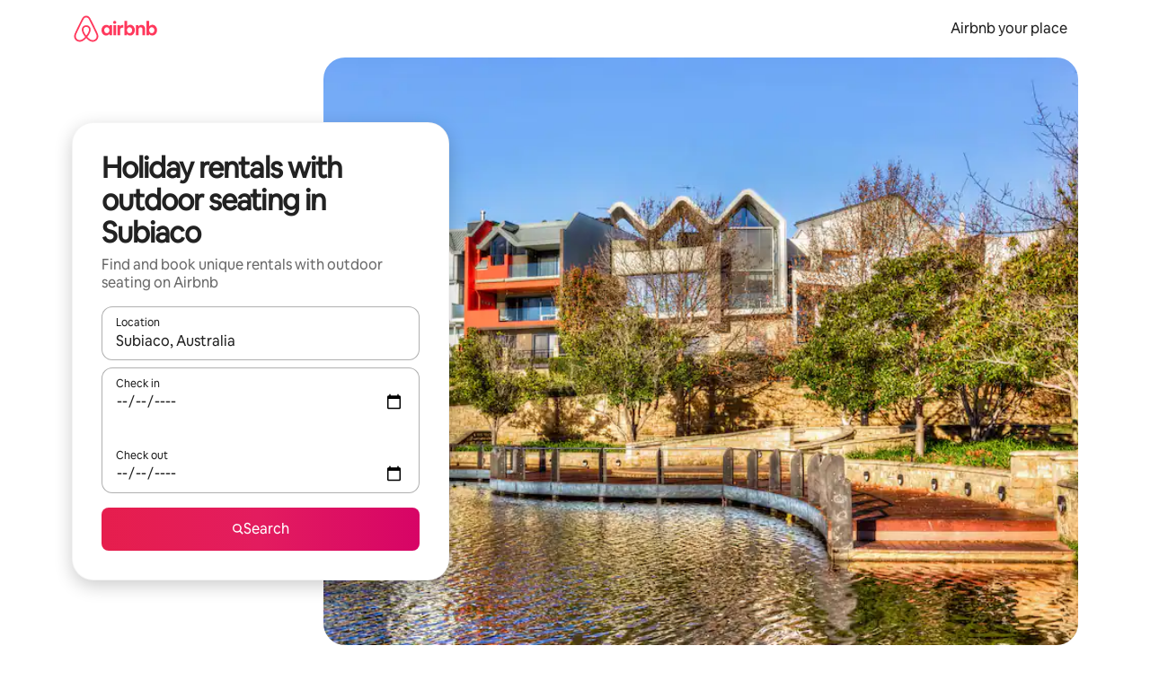

--- FILE ---
content_type: text/html;charset=utf-8
request_url: https://www.airbnb.co.in/subiaco-australia/stays/outdoor-seating
body_size: 139303
content:
<!doctype html>
<html lang="en-IN" dir="ltr" data-is-hyperloop="true" data-is-async-local-storage="true" class="scrollbar-gutter"><head><meta charSet="utf-8"/><meta name="locale" content="en-IN"/><meta name="google" content="notranslate"/><meta id="csrf-param-meta-tag" name="csrf-param" content="authenticity_token"/><meta id="csrf-token-meta-tag" name="csrf-token" content=""/><meta id="english-canonical-url" content=""/><meta name="twitter:widgets:csp" content="on"/><meta name="mobile-web-app-capable" content="yes"/><meta name="apple-mobile-web-app-capable" content="yes"/><meta name="application-name" content="Airbnb"/><meta name="apple-mobile-web-app-title" content="Airbnb"/><meta name="theme-color" content="#ffffff"/><meta name="msapplication-navbutton-color" content="#ffffff"/><meta name="apple-mobile-web-app-status-bar-style" content="black-translucent"/><meta name="msapplication-starturl" content="/?utm_source=homescreen"/><style id="seo-css-reset" type="text/css"> @font-face { font-family: 'Airbnb Cereal VF'; src: url('https://a0.muscache.com/airbnb/static/airbnb-dls-web/build/fonts/cereal-variable/AirbnbCerealVF_W_Wght.8816d9e5c3b6a860636193e36b6ac4e4.woff2') format('woff2 supports variations'), url('https://a0.muscache.com/airbnb/static/airbnb-dls-web/build/fonts/cereal-variable/AirbnbCerealVF_W_Wght.8816d9e5c3b6a860636193e36b6ac4e4.woff2') format('woff2-variations'); font-style: normal; unicode-range: U+0000-03FF, U+0500-058F, U+0700-074F, U+0780-FAFF, U+FE00-FE6F, U+FF00-EFFFF, U+FFFFE-10FFFF; font-display: swap; } @font-face { font-family: 'Airbnb Cereal VF'; src: url('https://a0.muscache.com/airbnb/static/airbnb-dls-web/build/fonts/cereal-variable/AirbnbCerealVF_Italics_W_Wght.bd5e0f97cea11e9264b40656a83357ec.woff2') format('woff2 supports variations'), url('https://a0.muscache.com/airbnb/static/airbnb-dls-web/build/fonts/cereal-variable/AirbnbCerealVF_Italics_W_Wght.bd5e0f97cea11e9264b40656a83357ec.woff2') format('woff2-variations'); font-style: italic; unicode-range: U+0000-03FF, U+0500-058F, U+0700-074F, U+0780-FAFF, U+FE00-FE6F, U+FF00-EFFFF, U+FFFFE-10FFFF; font-display: swap; } @font-face { font-family: 'Airbnb Cereal VF'; unicode-range: U+0600-06FF, U+0750-077F; font-style: normal; src: url('https://a0.muscache.com/airbnb/static/airbnb-dls-web/build/fonts/cereal-variable/AirbnbCerealVF_Arabic_W_Wght.6bee4dd7ab27ef998da2f3a25ae61b48.woff2') format('woff2 supports variations'), url('https://a0.muscache.com/airbnb/static/airbnb-dls-web/build/fonts/cereal-variable/AirbnbCerealVF_Arabic_W_Wght.6bee4dd7ab27ef998da2f3a25ae61b48.woff2') format('woff2-variations'); font-display: swap; } @font-face { font-family: 'Airbnb Cereal VF'; unicode-range: U+0400-04FF; font-style: normal; src: url('https://a0.muscache.com/airbnb/static/airbnb-dls-web/build/fonts/cereal-variable/AirbnbCerealVF_Cyril_W_Wght.df06d21e3ece5673610c24f0090979ff.woff2') format('woff2 supports variations'), url('https://a0.muscache.com/airbnb/static/airbnb-dls-web/build/fonts/cereal-variable/AirbnbCerealVF_Cyril_W_Wght.df06d21e3ece5673610c24f0090979ff.woff2') format('woff2-variations'); font-display: swap; } @font-face { font-family: 'Airbnb Cereal VF'; unicode-range: U+0590-05FF, U+FB00-FB4F; font-style: normal; src: url('https://a0.muscache.com/airbnb/static/airbnb-dls-web/build/fonts/cereal-variable/AirbnbCerealVF_Hebrew_W_Wght.8c6defa083bcccea47d68d872b5a2b0c.woff2') format('woff2 supports variations'), url('https://a0.muscache.com/airbnb/static/airbnb-dls-web/build/fonts/cereal-variable/AirbnbCerealVF_Hebrew_W_Wght.8c6defa083bcccea47d68d872b5a2b0c.woff2') format('woff2-variations'); font-display: swap; } @font-face { font-family: 'Airbnb Cereal VF'; src: url('https://a0.muscache.com/airbnb/static/airbnb-dls-web/build/fonts/cereal-variable/AirbnbCerealVF_W_Wght.8816d9e5c3b6a860636193e36b6ac4e4.woff2') format('woff2 supports variations'), url('https://a0.muscache.com/airbnb/static/airbnb-dls-web/build/fonts/cereal-variable/AirbnbCerealVF_W_Wght.8816d9e5c3b6a860636193e36b6ac4e4.woff2') format('woff2-variations'); font-style: normal; font-display: swap; } @font-face { font-family: 'Airbnb Cereal VF'; unicode-range: U+0900-097F; font-style: normal; src: url('https://a0.muscache.com/airbnb/static/airbnb-dls-web/build/fonts/cereal-variable/AirbnbCerealVF_Deva_W_Wght.b498e56f4d652dd9addb81cdafd7e6d8.woff2') format('woff2 supports variations'), url('https://a0.muscache.com/airbnb/static/airbnb-dls-web/build/fonts/cereal-variable/AirbnbCerealVF_Deva_W_Wght.b498e56f4d652dd9addb81cdafd7e6d8.woff2') format('woff2-variations'); font-display: swap; } @font-face { font-family: 'Airbnb Cereal VF'; unicode-range: U+0E00-0E7F; font-style: normal; src: url('https://a0.muscache.com/airbnb/static/airbnb-dls-web/build/fonts/cereal-variable/AirbnbCerealVF_ThaiLp_W_Wght.e40f7fff25db11840de609db35118844.woff2') format('woff2 supports variations'), url('https://a0.muscache.com/airbnb/static/airbnb-dls-web/build/fonts/cereal-variable/AirbnbCerealVF_ThaiLp_W_Wght.e40f7fff25db11840de609db35118844.woff2') format('woff2-variations'); font-display: swap; } @font-face { font-family: 'Airbnb Cereal VF'; unicode-range: U+0370-03FF; font-style: normal; src: url('https://a0.muscache.com/airbnb/static/airbnb-dls-web/build/fonts/cereal-variable/AirbnbCerealVF_Greek_W_Wght.4eec7b9ea9093264b972a6eb2a7f13b8.woff2') format('woff2 supports variations'), url('https://a0.muscache.com/airbnb/static/airbnb-dls-web/build/fonts/cereal-variable/AirbnbCerealVF_Greek_W_Wght.4eec7b9ea9093264b972a6eb2a7f13b8.woff2') format('woff2-variations'); font-display: swap; } html{font-family: Airbnb Cereal VF,Circular,-apple-system,BlinkMacSystemFont,Roboto,Helvetica Neue,sans-serif;color:inherit;-webkit-font-smoothing:antialiased;-moz-osx-font-smoothing:grayscale;font-synthesis:none;}body{font-size:14px;line-height:1.43;}*,::before,::after{box-sizing:border-box;}html,body,blockquote,dl,dd,h1,h2,h3,h4,h5,h6,hr,figure,p,pre,fieldset{margin:0;padding:0;border:0;}article,aside,details,figcaption,figure,footer,header,hgroup,menu,nav,section{display:block;}ol,ul{list-style:none;margin:0;padding:0;}a{text-decoration:none;color:inherit}input{font-family:inherit;}table{border-collapse:collapse;}.screen-reader-only{border:0;clip:rect(0,0,0,0);height:1px;margin:-1px;overflow:hidden;padding:0;position:absolute;width:1px}.screen-reader-only-focusable:focus{clip:auto;height:auto;margin:0;overflow:visible;position:static;width:auto}.skip-to-content:focus{background-color:#fff;font-size:18px;padding:0 24px;position:absolute;left:3px;line-height:64px;top:3px;z-index:10000}</style><script src="https://a0.muscache.com/airbnb/static/packages/web/common/frontend/hyperloop-browser/metroRequire.227ca10613.js" defer="" crossorigin="anonymous"></script><script src="https://a0.muscache.com/airbnb/static/packages/web/common/frontend/hyperloop-browser/shims_post_modules.6052315266.js" defer="" crossorigin="anonymous"></script><script src="https://a0.muscache.com/airbnb/static/packages/web/en-IN/frontend/airmetro/browser/asyncRequire.512041421c.js" defer="" crossorigin="anonymous"></script><script src="https://a0.muscache.com/airbnb/static/packages/web/common/frontend/hyperloop-browser/coreV2.1baf1d8370.js" defer="" crossorigin="anonymous"></script><script src="https://a0.muscache.com/airbnb/static/packages/web/common/b7d9.551822d9e2.js" defer="" crossorigin="anonymous"></script><script src="https://a0.muscache.com/airbnb/static/packages/web/common/frontend/seo-loop/routeHandler.9a8337f848.js" defer="" crossorigin="anonymous"></script><script src="https://a0.muscache.com/airbnb/static/packages/web/common/2148.0f63fd6432.js" defer="" crossorigin="anonymous"></script><script src="https://a0.muscache.com/airbnb/static/packages/web/common/217f.cf14833904.js" defer="" crossorigin="anonymous"></script><script src="https://a0.muscache.com/airbnb/static/packages/web/common/e18a.e9e13a26ba.js" defer="" crossorigin="anonymous"></script><script src="https://a0.muscache.com/airbnb/static/packages/web/common/57a4.3ca2794f03.js" defer="" crossorigin="anonymous"></script><script src="https://a0.muscache.com/airbnb/static/packages/web/common/42cb.f078b943dc.js" defer="" crossorigin="anonymous"></script><script src="https://a0.muscache.com/airbnb/static/packages/web/common/node_modules/moment/locale/en-in.7ddbe71a6a.js" defer="" crossorigin="anonymous"></script><script src="https://a0.muscache.com/airbnb/static/packages/web/common/frontend/seo-loop/apps/landing-pages/initializer.fb05ba9774.js" defer="" crossorigin="anonymous"></script><script src="https://a0.muscache.com/airbnb/static/packages/web/en-IN/ce9a.d85c8d5d5f.js" defer="" crossorigin="anonymous"></script><script src="https://a0.muscache.com/airbnb/static/packages/web/common/frontend/landing-pages/page-types/stays/StaysRouteContainer.d710a13f78.js" defer="" crossorigin="anonymous"></script><script src="https://a0.muscache.com/airbnb/static/packages/web/common/5f7b.b799c97589.js" defer="" crossorigin="anonymous"></script><script src="https://a0.muscache.com/airbnb/static/packages/web/common/0a2f.411bade0ca.js" defer="" crossorigin="anonymous"></script><script src="https://a0.muscache.com/airbnb/static/packages/web/common/0c01.bc5f9cc91b.js" defer="" crossorigin="anonymous"></script><script src="https://a0.muscache.com/airbnb/static/packages/web/common/ae27.e7c562abe0.js" defer="" crossorigin="anonymous"></script><script src="https://a0.muscache.com/airbnb/static/packages/web/common/5b92.544df6384c.js" defer="" crossorigin="anonymous"></script><script src="https://a0.muscache.com/airbnb/static/packages/web/common/9a38.8715bc6d28.js" defer="" crossorigin="anonymous"></script><script src="https://a0.muscache.com/airbnb/static/packages/web/common/e2da.c2c4778107.js" defer="" crossorigin="anonymous"></script><script src="https://a0.muscache.com/airbnb/static/packages/web/common/c6a9.e034875fb3.js" defer="" crossorigin="anonymous"></script><script src="https://a0.muscache.com/airbnb/static/packages/web/common/frontend/seo-loop/apps/landing-pages/client.4ded56a1eb.js" defer="" crossorigin="anonymous"></script><script>(function() {
  // pg_pixel is no-op now.
})()</script><script>"undefined"!=typeof window&&window.addEventListener("error",function e(r){if(window._errorReportingInitialized)return void window.removeEventListener("error",e);const{error:n}=r;if(!n)return;const o=r.message||n.message,t=/Requiring unknown module/.test(o)?.01:.1;if(Math.random()>t)return;const{locale:a,tracking_context:i}=window[Symbol.for("__ global cache key __")]?.["string | airbnb-bootstrap-data"]?.["_bootstrap-layout-init"]??{},s=a||navigator.language,l=location.pathname,c="undefined"!=typeof window?{tags:{loggingSource:"browser",sampleRate:String(t)}}:{sampleRate:String(t)};fetch("https://notify.bugsnag.com/",{headers:{"Bugsnag-Payload-Version":"5"},body:JSON.stringify({apiKey:"e393bc25e52fe915ffb56c14ddf2ff1b",payloadVersion:"5",notifier:{name:"Bugsnag JavaScript",version:"0.0.5-AirbnbUnhandledBufferedErrorCustomFetch",url:""},events:[{exceptions:[{errorClass:n.name,message:o,stacktrace:[{file:r.filename,lineNumber:r.lineno,columnNumber:r.colno}],type:"browserjs"}],request:{url:location.href},context:l,groupingHash:n.name.concat("-",o,"-",l),unhandled:!0,app:{releaseStage:i?.environment},device:{time:new Date,userAgent:navigator.userAgent},metaData:{infra:{app_name:i?.app,is_buffered_error:!0,loop_name:i?.controller,locale:s,service_worker_url:navigator.serviceWorker?.controller?.scriptURL},...c}}]}),method:"POST"})});</script><script>
// FID init code.
!function(e,n){let t,c,o,i=[];const r={passive:!0,capture:!0},f=new Date,u="pointerup",a="pointercancel";function s(e,n){t||(t=n,c=e,o=new Date,l())}function l(){c>=0&&c<o-f&&(i.forEach(e=>{e(c,t)}),i=[])}function p(t){if(t.cancelable){const c=(t.timeStamp>1e12?new Date:performance.now())-t.timeStamp;"pointerdown"===t.type?function(t,c){function o(){s(t,c),f()}function i(){f()}function f(){n(u,o,r),n(a,i,r)}e(u,o,r),e(a,i,r)}(c,t):s(c,t)}}var w;w=e,["click","mousedown","keydown","touchstart","pointerdown"].forEach(e=>{w(e,p,r)}),self.perfMetrics=self.perfMetrics||{},self.perfMetrics.onFirstInputDelay=function(e){i.push(e),l()},self.perfMetrics.clearFirstInputDelay=function(){t&&(t=null,c=null,o=null)}}(addEventListener,removeEventListener);
// LCP Polyfill code
!function(e,t,n){let o,r,c=0,a=0,s=0,i=!1,l=!0;const f=["IMG","H1","H2","H3","H4","H5","SVG"];let m,d,g;const u=["click","mousedown","keydown","touchstart","pointerdown","scroll"],E={passive:!0,capture:!0};function p(e,t,n){(t>1.000666778*a||o&&!document.body.contains(o))&&(a=t,s=n,o=e,g?.(s,o,a))}function h(e){d?.observe(e)}function N(){if(l)if(i)m||(m={IMG:document.getElementsByTagName("img"),H1:document.getElementsByTagName("h1"),H2:document.getElementsByTagName("h2"),H3:document.getElementsByTagName("h3"),H4:document.getElementsByTagName("h4"),H5:document.getElementsByTagName("h5"),SVG:document.getElementsByTagName("svg")}),f.forEach(e=>{Array.from(m[e]).forEach(e=>{h(e)})}),setTimeout(N,50);else{let e;for(!r&&document.body&&(r=document.createNodeIterator(document.body,NodeFilter.SHOW_ELEMENT,e=>{return t=e,f.includes(t.tagName)||t.hasAttribute("data-lcp-candidate")?NodeFilter.FILTER_ACCEPT:NodeFilter.FILTER_REJECT;var t}));e=r?.nextNode();)h(e);n(N)}}function H(){c=performance.now(),a=0,s=0,o=null,d=new IntersectionObserver(e=>{e.filter(e=>e.isIntersecting).forEach(e=>{!function(e,t,o){const r=t.height*t.width;if(["H1","H2","H3","H4","H5"].includes(e.tagName)){const t=document.createRange();t.selectNodeContents(e),n(()=>{const n=t.getBoundingClientRect(),c=n.height*n.width;o(e,Math.min(c,r),performance.now())})}else if("IMG"!==e.tagName)o(e,r,performance.now());else{const t=()=>n(()=>o(e,r,performance.now()));e.complete?t():e.addEventListener("load",t,{once:!0})}}(e.target,e.intersectionRect,p)})}),n(N),u.forEach(t=>{e(t,y,E)})}function y(e){const t=e.target;("scroll"!==e.type||"expand-trigger"!==t?.className&&"contract-trigger"!==t?.className)&&0!==a&&(performance.now()-c<250||T())}function T(){d?.disconnect(),u.forEach(e=>{t(e,y,E)}),l=!1,d=null}H(),self.perfMetrics=self.perfMetrics||{},self.perfMetrics.onLargestContentfulPaint=function(e){g=e,0!==s&&null!==o&&g(s,o,a)},self.perfMetrics.startSearchingForLargestContentfulPaint=H.bind(null,!1),self.perfMetrics.stopSearchingForLargestContentfulPaint=T,self.perfMetrics.markIsHydratedForLargestContentfulPaint=()=>{i=!0},self.perfMetrics.registerLCPCandidate=h,self.perfMetrics.inspectLCPTarget=()=>o}(addEventListener,removeEventListener,requestAnimationFrame);
// INP init code.
!function(e){let n,t=0;const r={value:-1,entries:[]};let i,o=[];const s=new Map;let a,c=0,l=1/0,u=0;function f(){return null!=a?c:null!=performance.interactionCount?performance.interactionCount:0}function d(){return f()-t}function p(e){e.forEach(e=>{e.interactionId&&function(e){if(null==e.interactionId)return;const n=o[o.length-1],t=s.get(e.interactionId);if(null!=t||o.length<10||e.duration>n.latency){if(null!=t)t.entries.push(e),t.latency=Math.max(t.latency,e.duration);else{const n={id:e.interactionId,latency:e.duration,entries:[e]};o.push(n),s.set(e.interactionId,n)}o.sort((e,n)=>n.latency-e.latency),o.splice(10).forEach(e=>{s.delete(e.id)})}}(e)});const n=function(){const e=Math.min(o.length-1,Math.floor(d()/50));return o[e]}();n&&n.latency!==r.value&&(r.value=n.latency,r.entries=n.entries,v())}function v(){r.value>=0&&i&&i(r.value,r.entries)}"PerformanceObserver"in window&&PerformanceObserver.supportedEntryTypes&&PerformanceObserver.supportedEntryTypes.includes("event")&&("interactionCount"in performance||null!=a||PerformanceObserver.supportedEntryTypes&&PerformanceObserver.supportedEntryTypes.includes("event")&&(a=new PerformanceObserver(e=>{Promise.resolve().then(()=>{e.getEntries().forEach(e=>{e.interactionId&&(l=Math.min(l,e.interactionId),u=Math.max(u,e.interactionId),c=u?(u-l)/7+1:0)})})}),a.observe({type:"event",buffered:!0,durationThreshold:0})),n=new PerformanceObserver(e=>{Promise.resolve().then(()=>{p(e.getEntries())})}),n.observe({type:"event",buffered:!0,durationThreshold:40}),n.observe({type:"first-input",buffered:!0}),e("visibilitychange",function(){null!=n&&"hidden"===document.visibilityState&&(p(n.takeRecords()),r.value<0&&d()>0&&(r.value=0,r.entries=[]),v())},!0),e("pageshow",function(e){e.persisted&&(o=[],s.clear(),t=f(),r.value=-1,r.entries=[])},!0)),self.perfMetrics=self.perfMetrics||{},self.perfMetrics.onInp=function(e){r.value>=0?e(r.value,r.entries):i=e},self.perfMetrics.clearInp=function(){o=[],s.clear(),t=0,c=0,l=1/0,u=0,r.value=-1,r.entries=[]}}(addEventListener);
</script><script>((e,t,o,n)=>{if(!n.supports("(font: -apple-system-body) and (-webkit-touch-callout: default)"))return;const d=e.createElement("div");d.setAttribute("style","font: -apple-system-body"),t.appendChild(d),"17px"===o(d).fontSize&&t.style.setProperty("font-size","16px"),t.removeChild(d)})(document,document.documentElement,getComputedStyle,CSS);</script><script>(()=>{if("undefined"==typeof window)return;if("ScrollTimeline"in window)return;const n=new Map;window.queuedAnimations=n,window.queuedAnimationsLoaded=new AbortController,window.addEventListener("animationstart",i=>{const e=i.target;e.getAnimations().filter(n=>n.animationName===i.animationName).forEach(i=>{n.set(i,e)})},{signal:window.queuedAnimationsLoaded.signal})})();</script><link rel="search" type="application/opensearchdescription+xml" href="/opensearch.xml" title="Airbnb"/><link rel="apple-touch-icon" href="https://a0.muscache.com/airbnb/static/icons/apple-touch-icon-76x76-3b313d93b1b5823293524b9764352ac9.png"/><link rel="apple-touch-icon" sizes="76x76" href="https://a0.muscache.com/airbnb/static/icons/apple-touch-icon-76x76-3b313d93b1b5823293524b9764352ac9.png"/><link rel="apple-touch-icon" sizes="120x120" href="https://a0.muscache.com/airbnb/static/icons/apple-touch-icon-120x120-52b1adb4fe3a8f825fc4b143de12ea4b.png"/><link rel="apple-touch-icon" sizes="152x152" href="https://a0.muscache.com/airbnb/static/icons/apple-touch-icon-152x152-7b7c6444b63d8b6ebad9dae7169e5ed6.png"/><link rel="apple-touch-icon" sizes="180x180" href="https://a0.muscache.com/airbnb/static/icons/apple-touch-icon-180x180-bcbe0e3960cd084eb8eaf1353cf3c730.png"/><link rel="icon" sizes="192x192" href="https://a0.muscache.com/im/pictures/airbnb-platform-assets/AirbnbPlatformAssets-Favicons/original/0d189acb-3f82-4b2c-b95f-ad1d6a803d13.png?im_w=240"/><link rel="shortcut icon" sizes="76x76" type="image/png" href="https://a0.muscache.com/im/pictures/airbnb-platform-assets/AirbnbPlatformAssets-Favicons/original/0d189acb-3f82-4b2c-b95f-ad1d6a803d13.png?im_w=240"/><link rel="mask-icon" href="https://a0.muscache.com/pictures/airbnb-platform-assets/AirbnbPlatformAssets-Favicons/original/304e8c59-05df-4fab-9846-f69fd7f749b0.svg?im_w=240" color="#FF5A5F"/><link rel="apple-touch-icon" href="https://a0.muscache.com/airbnb/static/icons/apple-touch-icon-76x76-3b313d93b1b5823293524b9764352ac9.png"/><link rel="apple-touch-icon" sizes="76x76" href="https://a0.muscache.com/airbnb/static/icons/apple-touch-icon-76x76-3b313d93b1b5823293524b9764352ac9.png"/><link rel="apple-touch-icon" sizes="120x120" href="https://a0.muscache.com/airbnb/static/icons/apple-touch-icon-120x120-52b1adb4fe3a8f825fc4b143de12ea4b.png"/><link rel="apple-touch-icon" sizes="152x152" href="https://a0.muscache.com/airbnb/static/icons/apple-touch-icon-152x152-7b7c6444b63d8b6ebad9dae7169e5ed6.png"/><link rel="apple-touch-icon" sizes="180x180" href="https://a0.muscache.com/airbnb/static/icons/apple-touch-icon-180x180-bcbe0e3960cd084eb8eaf1353cf3c730.png"/><link rel="icon" sizes="192x192" href="https://a0.muscache.com/im/pictures/airbnb-platform-assets/AirbnbPlatformAssets-Favicons/original/0d189acb-3f82-4b2c-b95f-ad1d6a803d13.png?im_w=240"/><link rel="shortcut icon" sizes="76x76" type="image/png" href="https://a0.muscache.com/im/pictures/airbnb-platform-assets/AirbnbPlatformAssets-Favicons/original/0d189acb-3f82-4b2c-b95f-ad1d6a803d13.png?im_w=240"/><link rel="mask-icon" href="https://a0.muscache.com/pictures/airbnb-platform-assets/AirbnbPlatformAssets-Favicons/original/304e8c59-05df-4fab-9846-f69fd7f749b0.svg?im_w=240" color="#FF5A5F"/><style id="aphrodite" type="text/css" data-aphrodite="true">._1wwxwzt{pointer-events:none !important;-webkit-user-select:none !important;user-select:none !important;white-space:pre-wrap !important;padding-left:0px !important;padding-right:0px !important;font-family:Airbnb Cereal VF,Circular,-apple-system,BlinkMacSystemFont,Roboto,Helvetica Neue,sans-serif !important;font-size:1.125rem !important;}._7h1p0g{margin:0 !important;padding:0 !important;}</style><style id="linaria" type="text/css" data-linaria="true">.c1jo210i.c1jo210i.c1jo210i{display:grid;}

.cnk25hy.cnk25hy.cnk25hy{height:100%;}

.e1mkvczo.e1mkvczo.e1mkvczo{grid-row:1;grid-column:1;}

.dir.perb90o.perb90o.perb90o{transition:opacity 75ms var(--motion-linear-curve-animation-timing-function), visibility 75ms var(--motion-linear-curve-animation-timing-function);}

.ni1yqzk.ni1yqzk.ni1yqzk{opacity:1;visibility:visible;}

.rgyynxb.rgyynxb.rgyynxb{opacity:0;visibility:hidden;}
.cyqdyy.cyqdyy.cyqdyy{position:relative;}

.dir.cyqdyy.cyqdyy.cyqdyy{background-color:var(--palette-white);}

.vz2oe5x.vz2oe5x.vz2oe5x{--view-transition_play-state:running;}

.vg7vsjx.vg7vsjx.vg7vsjx{height:100%;}

.v1cv8r21.v1cv8r21.v1cv8r21{display:contents;}

.vyb6402.vyb6402.vyb6402:where(.contextual-grow)::view-transition-group(container),.vyb6402.vyb6402.vyb6402:where(.contextual-grow)::view-transition-group(container-content){mix-blend-mode:normal;overflow:hidden;}

.dir.vyb6402.vyb6402.vyb6402:where(.contextual-grow)::view-transition-group(container),.dir.vyb6402.vyb6402.vyb6402:where(.contextual-grow)::view-transition-group(container-content){border-radius:var(--container-border-radius,15px);}

.dir.vyb6402.vyb6402.vyb6402:where(.contextual-grow)::view-transition-group(container){border-bottom:var(--container-border,none);}

@media (prefers-reduced-motion:no-preference){
.vyb6402.vyb6402.vyb6402:where(.contextual-grow).exit.exit.exit::view-transition-old(container){--view-transition_mix-blend-mode:plus-lighter;opacity:var(--view-transition-fade-effect_opacity-from);--view-transition-fade-effect_opacity-from:1;--view-transition-fade-effect_duration:75ms;--view-transition-fade-effect_transition_timing-function:var(--motion-linear-curve-animation-timing-function);--view-transition-fade-effect_delay:var(--contextual-grow_fade-delay,50ms);animation:var(--reduced-motion_duration,var(--view-transition-fade-effect_duration,200ms)) var(--view-transition-fade-effect_timing-function,linear) var(--view-transition-fade-effect_delay,0ms) 1 normal var(--view-transition_fill-mode,both) var(--view-transition_play-state,paused) fade-vyb6402;}

.dir.vyb6402.vyb6402.vyb6402:where(.contextual-grow).exit.exit.exit::view-transition-old(container){animation:var(--reduced-motion_duration,var(--view-transition-fade-effect_duration,200ms)) var(--view-transition-fade-effect_timing-function,linear) var(--view-transition-fade-effect_delay,0ms) 1 normal var(--view-transition_fill-mode,both) var(--view-transition_play-state,paused) fade-vyb6402;}

@keyframes fade-vyb6402{
from{opacity:var(--view-transition-fade-effect_opacity-from,0);visibility:visible;}

to{opacity:var(--view-transition-fade-effect_opacity-to,1);}}}

@media (prefers-reduced-motion:reduce),(update:slow),(update:none){
.vyb6402.vyb6402.vyb6402:where(.contextual-grow).exit.exit.exit::view-transition-old(container){--view-transition_mix-blend-mode:plus-lighter;opacity:var(--view-transition-fade-effect_opacity-from);}

.dir.vyb6402.vyb6402.vyb6402:where(.contextual-grow).exit.exit.exit::view-transition-old(container){animation:var(--reduced-motion_duration,var(--view-transition-fade-effect_duration,200ms)) var(--view-transition-fade-effect_timing-function,linear) var(--view-transition-fade-effect_delay,0ms) 1 normal var(--view-transition_fill-mode,both) var(--view-transition_play-state,paused) fade-vyb6402;}

@keyframes fade-vyb6402{
from{opacity:var(--view-transition-fade-effect_opacity-from,0);visibility:visible;}

to{opacity:var(--view-transition-fade-effect_opacity-to,1);}}}

@media (prefers-reduced-motion:no-preference){
.vyb6402.vyb6402.vyb6402:where(.contextual-grow).enter.enter.enter::view-transition-old(container){--view-transition_mix-blend-mode:plus-lighter;opacity:var(--view-transition-fade-effect_opacity-from);--view-transition-fade-effect_opacity-from:1;--view-transition-fade-effect_opacity-to:0;--view-transition-fade-effect_duration:75ms;--view-transition-fade-effect_transition_timing-function:var(--motion-linear-curve-animation-timing-function);--view-transition-fade-effect_delay:var(--contextual-grow_fade-delay,50ms);animation:var(--reduced-motion_duration,var(--view-transition-fade-effect_duration,200ms)) var(--view-transition-fade-effect_timing-function,linear) var(--view-transition-fade-effect_delay,0ms) 1 normal var(--view-transition_fill-mode,both) var(--view-transition_play-state,paused) fade-vyb6402;--view-transition-scale-effect_duration:500ms;animation:var(--reduced-motion_duration,var(--view-transition-scale-effect_duration,200ms)) var(--view-transition-scale-effect_timing-function,var(--motion-standard-curve-animation-timing-function)) var(--view-transition-scale-effect_delay,0ms) 1 normal var(--view-transition_fill-mode,both) var(--view-transition_play-state,paused) scale-vyb6402;}

.dir.vyb6402.vyb6402.vyb6402:where(.contextual-grow).enter.enter.enter::view-transition-old(container){animation:var(--reduced-motion_duration,var(--view-transition-fade-effect_duration,200ms)) var(--view-transition-fade-effect_timing-function,linear) var(--view-transition-fade-effect_delay,0ms) 1 normal var(--view-transition_fill-mode,both) var(--view-transition_play-state,paused) fade-vyb6402,var(--reduced-motion_duration,var(--view-transition-scale-effect_duration,200ms)) var(--view-transition-scale-effect_timing-function,var(--motion-standard-curve-animation-timing-function)) var(--view-transition-scale-effect_delay,0ms) 1 normal var(--view-transition_fill-mode,both) var(--view-transition_play-state,paused) scale-vyb6402;}

@keyframes fade-vyb6402{
from{opacity:var(--view-transition-fade-effect_opacity-from,0);visibility:visible;}

to{opacity:var(--view-transition-fade-effect_opacity-to,1);}}

@keyframes scale-vyb6402{
from{filter:var(--view-transition_from-filter);visibility:visible;scale:var(--view-transition-scale-effect_from,1);}

to{filter:var(--view-transition_to-filter);scale:var(--view-transition-scale-effect_to,0);}}}

@media (prefers-reduced-motion:reduce),(update:slow),(update:none){
.vyb6402.vyb6402.vyb6402:where(.contextual-grow).enter.enter.enter::view-transition-old(container){--view-transition_mix-blend-mode:plus-lighter;opacity:var(--view-transition-fade-effect_opacity-from);}

.dir.vyb6402.vyb6402.vyb6402:where(.contextual-grow).enter.enter.enter::view-transition-old(container){animation:var(--reduced-motion_duration,var(--view-transition-fade-effect_duration,200ms)) var(--view-transition-fade-effect_timing-function,linear) var(--view-transition-fade-effect_delay,0ms) 1 normal var(--view-transition_fill-mode,both) var(--view-transition_play-state,paused) fade-vyb6402;}

@keyframes fade-vyb6402{
from{opacity:var(--view-transition-fade-effect_opacity-from,0);visibility:visible;}

to{opacity:var(--view-transition-fade-effect_opacity-to,1);}}}

@media (prefers-reduced-motion:no-preference){
.vyb6402.vyb6402.vyb6402:where(.contextual-grow).enter.enter.enter::view-transition-new(container){--view-transition_mix-blend-mode:plus-lighter;opacity:var(--view-transition-fade-effect_opacity-from);--view-transition-fade-effect_opacity-from:1;--view-transition-fade-effect_duration:75ms;--view-transition-fade-effect_transition_timing-function:var(--motion-linear-curve-animation-timing-function);--view-transition-fade-effect_delay:var(--contextual-grow_fade-delay,50ms);animation:var(--reduced-motion_duration,var(--view-transition-fade-effect_duration,200ms)) var(--view-transition-fade-effect_timing-function,linear) var(--view-transition-fade-effect_delay,0ms) 1 normal var(--view-transition_fill-mode,both) var(--view-transition_play-state,paused) fade-vyb6402;animation:var(--reduced-motion_duration,var(--view-transition-scale-effect_duration,200ms)) var(--view-transition-scale-effect_timing-function,var(--motion-standard-curve-animation-timing-function)) var(--view-transition-scale-effect_delay,0ms) 1 normal var(--view-transition_fill-mode,both) var(--view-transition_play-state,paused) scale-vyb6402;}

.dir.vyb6402.vyb6402.vyb6402:where(.contextual-grow).enter.enter.enter::view-transition-new(container){animation:var(--reduced-motion_duration,var(--view-transition-fade-effect_duration,200ms)) var(--view-transition-fade-effect_timing-function,linear) var(--view-transition-fade-effect_delay,0ms) 1 normal var(--view-transition_fill-mode,both) var(--view-transition_play-state,paused) fade-vyb6402;}

@keyframes fade-vyb6402{
from{opacity:var(--view-transition-fade-effect_opacity-from,0);visibility:visible;}

to{opacity:var(--view-transition-fade-effect_opacity-to,1);}}

@keyframes scale-vyb6402{
from{filter:var(--view-transition_from-filter);visibility:visible;scale:var(--view-transition-scale-effect_from,1);}

to{filter:var(--view-transition_to-filter);scale:var(--view-transition-scale-effect_to,0);}}}

@media (prefers-reduced-motion:reduce),(update:slow),(update:none){
.vyb6402.vyb6402.vyb6402:where(.contextual-grow).enter.enter.enter::view-transition-new(container){--view-transition_mix-blend-mode:plus-lighter;opacity:var(--view-transition-fade-effect_opacity-from);}

.dir.vyb6402.vyb6402.vyb6402:where(.contextual-grow).enter.enter.enter::view-transition-new(container){animation:var(--reduced-motion_duration,var(--view-transition-fade-effect_duration,200ms)) var(--view-transition-fade-effect_timing-function,linear) var(--view-transition-fade-effect_delay,0ms) 1 normal var(--view-transition_fill-mode,both) var(--view-transition_play-state,paused) fade-vyb6402;}

@keyframes fade-vyb6402{
from{opacity:var(--view-transition-fade-effect_opacity-from,0);visibility:visible;}

to{opacity:var(--view-transition-fade-effect_opacity-to,1);}}}

.vyb6402.vyb6402.vyb6402:where(.contextual-grow)::view-transition-new(container-content){mix-blend-mode:normal;}

@media (prefers-reduced-motion:no-preference){
.vyb6402.vyb6402.vyb6402:where(.contextual-grow).enter.enter.enter::view-transition-old(container-content){mix-blend-mode:normal;--view-transition_mix-blend-mode:plus-lighter;opacity:var(--view-transition-fade-effect_opacity-from);--view-transition-fade-effect_opacity-from:1;--view-transition-fade-effect_opacity-to:0;--view-transition-fade-effect_duration:75ms;--view-transition-fade-effect_transition_timing-function:var(--motion-linear-curve-animation-timing-function);--view-transition-fade-effect_delay:var(--contextual-grow_fade-delay,50ms);animation:var(--reduced-motion_duration,var(--view-transition-fade-effect_duration,200ms)) var(--view-transition-fade-effect_timing-function,linear) var(--view-transition-fade-effect_delay,0ms) 1 normal var(--view-transition_fill-mode,both) var(--view-transition_play-state,paused) fade-vyb6402;}

.dir.vyb6402.vyb6402.vyb6402:where(.contextual-grow).enter.enter.enter::view-transition-old(container-content){animation:var(--reduced-motion_duration,var(--view-transition-fade-effect_duration,200ms)) var(--view-transition-fade-effect_timing-function,linear) var(--view-transition-fade-effect_delay,0ms) 1 normal var(--view-transition_fill-mode,both) var(--view-transition_play-state,paused) fade-vyb6402;}

@keyframes fade-vyb6402{
from{opacity:var(--view-transition-fade-effect_opacity-from,0);visibility:visible;}

to{opacity:var(--view-transition-fade-effect_opacity-to,1);}}}

@media (prefers-reduced-motion:reduce),(update:slow),(update:none){
.vyb6402.vyb6402.vyb6402:where(.contextual-grow).enter.enter.enter::view-transition-old(container-content){--view-transition_mix-blend-mode:plus-lighter;opacity:var(--view-transition-fade-effect_opacity-from);}

.dir.vyb6402.vyb6402.vyb6402:where(.contextual-grow).enter.enter.enter::view-transition-old(container-content){animation:var(--reduced-motion_duration,var(--view-transition-fade-effect_duration,200ms)) var(--view-transition-fade-effect_timing-function,linear) var(--view-transition-fade-effect_delay,0ms) 1 normal var(--view-transition_fill-mode,both) var(--view-transition_play-state,paused) fade-vyb6402;}

@keyframes fade-vyb6402{
from{opacity:var(--view-transition-fade-effect_opacity-from,0);visibility:visible;}

to{opacity:var(--view-transition-fade-effect_opacity-to,1);}}}

@media (prefers-reduced-motion:no-preference){
.vyb6402.vyb6402.vyb6402:where(.contextual-grow).enter.enter.enter::view-transition-new(container-content){mix-blend-mode:normal;--view-transition_mix-blend-mode:plus-lighter;opacity:var(--view-transition-fade-effect_opacity-from);--view-transition-fade-effect_opacity-from:var(--contextual-grow_content-start-opacity,0);--view-transition-fade-effect_duration:75ms;--view-transition-fade-effect_transition_timing-function:var(--motion-linear-curve-animation-timing-function);--view-transition-fade-effect_delay:var(--contextual-grow_fade-delay,50ms);animation:var(--reduced-motion_duration,var(--view-transition-fade-effect_duration,200ms)) var(--view-transition-fade-effect_timing-function,linear) var(--view-transition-fade-effect_delay,0ms) 1 normal var(--view-transition_fill-mode,both) var(--view-transition_play-state,paused) fade-vyb6402;}

.dir.vyb6402.vyb6402.vyb6402:where(.contextual-grow).enter.enter.enter::view-transition-new(container-content){animation:var(--reduced-motion_duration,var(--view-transition-fade-effect_duration,200ms)) var(--view-transition-fade-effect_timing-function,linear) var(--view-transition-fade-effect_delay,0ms) 1 normal var(--view-transition_fill-mode,both) var(--view-transition_play-state,paused) fade-vyb6402;}

@keyframes fade-vyb6402{
from{opacity:var(--view-transition-fade-effect_opacity-from,0);visibility:visible;}

to{opacity:var(--view-transition-fade-effect_opacity-to,1);}}}

@media (prefers-reduced-motion:reduce),(update:slow),(update:none){
.vyb6402.vyb6402.vyb6402:where(.contextual-grow).enter.enter.enter::view-transition-new(container-content){--view-transition_mix-blend-mode:plus-lighter;opacity:var(--view-transition-fade-effect_opacity-from);}

.dir.vyb6402.vyb6402.vyb6402:where(.contextual-grow).enter.enter.enter::view-transition-new(container-content){animation:var(--reduced-motion_duration,var(--view-transition-fade-effect_duration,200ms)) var(--view-transition-fade-effect_timing-function,linear) var(--view-transition-fade-effect_delay,0ms) 1 normal var(--view-transition_fill-mode,both) var(--view-transition_play-state,paused) fade-vyb6402;}

@keyframes fade-vyb6402{
from{opacity:var(--view-transition-fade-effect_opacity-from,0);visibility:visible;}

to{opacity:var(--view-transition-fade-effect_opacity-to,1);}}}

@media (prefers-reduced-motion:no-preference){
.vyb6402.vyb6402.vyb6402:where(.contextual-grow).exit.exit.exit::view-transition-old(container-content){--view-transition_mix-blend-mode:plus-lighter;opacity:var(--view-transition-fade-effect_opacity-from);--view-transition-fade-effect_opacity-from:1;--view-transition-fade-effect_opacity-to:0;--view-transition-fade-effect_duration:75ms;--view-transition-fade-effect_transition_timing-function:var(--motion-linear-curve-animation-timing-function);--view-transition-fade-effect_delay:var(--contextual-grow_fade-delay,50ms);animation:var(--reduced-motion_duration,var(--view-transition-fade-effect_duration,200ms)) var(--view-transition-fade-effect_timing-function,linear) var(--view-transition-fade-effect_delay,0ms) 1 normal var(--view-transition_fill-mode,both) var(--view-transition_play-state,paused) fade-vyb6402;}

.dir.vyb6402.vyb6402.vyb6402:where(.contextual-grow).exit.exit.exit::view-transition-old(container-content){animation:var(--reduced-motion_duration,var(--view-transition-fade-effect_duration,200ms)) var(--view-transition-fade-effect_timing-function,linear) var(--view-transition-fade-effect_delay,0ms) 1 normal var(--view-transition_fill-mode,both) var(--view-transition_play-state,paused) fade-vyb6402;}

@keyframes fade-vyb6402{
from{opacity:var(--view-transition-fade-effect_opacity-from,0);visibility:visible;}

to{opacity:var(--view-transition-fade-effect_opacity-to,1);}}}

@media (prefers-reduced-motion:reduce),(update:slow),(update:none){
.vyb6402.vyb6402.vyb6402:where(.contextual-grow).exit.exit.exit::view-transition-old(container-content){--view-transition_mix-blend-mode:plus-lighter;opacity:var(--view-transition-fade-effect_opacity-from);}

.dir.vyb6402.vyb6402.vyb6402:where(.contextual-grow).exit.exit.exit::view-transition-old(container-content){animation:var(--reduced-motion_duration,var(--view-transition-fade-effect_duration,200ms)) var(--view-transition-fade-effect_timing-function,linear) var(--view-transition-fade-effect_delay,0ms) 1 normal var(--view-transition_fill-mode,both) var(--view-transition_play-state,paused) fade-vyb6402;}

@keyframes fade-vyb6402{
from{opacity:var(--view-transition-fade-effect_opacity-from,0);visibility:visible;}

to{opacity:var(--view-transition-fade-effect_opacity-to,1);}}}

@media (prefers-reduced-motion:no-preference){
.vyb6402.vyb6402.vyb6402:where(.contextual-grow).exit.exit.exit::view-transition-new(container-content){mix-blend-mode:normal;--view-transition_mix-blend-mode:plus-lighter;opacity:var(--view-transition-fade-effect_opacity-from);--view-transition-fade-effect_duration:75ms;--view-transition-fade-effect_transition_timing-function:var(--motion-linear-curve-animation-timing-function);--view-transition-fade-effect_delay:var(--contextual-grow_fade-delay,50ms);animation:var(--reduced-motion_duration,var(--view-transition-fade-effect_duration,200ms)) var(--view-transition-fade-effect_timing-function,linear) var(--view-transition-fade-effect_delay,0ms) 1 normal var(--view-transition_fill-mode,both) var(--view-transition_play-state,paused) fade-vyb6402;}

.dir.vyb6402.vyb6402.vyb6402:where(.contextual-grow).exit.exit.exit::view-transition-new(container-content){animation:var(--reduced-motion_duration,var(--view-transition-fade-effect_duration,200ms)) var(--view-transition-fade-effect_timing-function,linear) var(--view-transition-fade-effect_delay,0ms) 1 normal var(--view-transition_fill-mode,both) var(--view-transition_play-state,paused) fade-vyb6402;}

@keyframes fade-vyb6402{
from{opacity:var(--view-transition-fade-effect_opacity-from,0);visibility:visible;}

to{opacity:var(--view-transition-fade-effect_opacity-to,1);}}}

@media (prefers-reduced-motion:reduce),(update:slow),(update:none){
.vyb6402.vyb6402.vyb6402:where(.contextual-grow).exit.exit.exit::view-transition-new(container-content){--view-transition_mix-blend-mode:plus-lighter;opacity:var(--view-transition-fade-effect_opacity-from);}

.dir.vyb6402.vyb6402.vyb6402:where(.contextual-grow).exit.exit.exit::view-transition-new(container-content){animation:var(--reduced-motion_duration,var(--view-transition-fade-effect_duration,200ms)) var(--view-transition-fade-effect_timing-function,linear) var(--view-transition-fade-effect_delay,0ms) 1 normal var(--view-transition_fill-mode,both) var(--view-transition_play-state,paused) fade-vyb6402;}

@keyframes fade-vyb6402{
from{opacity:var(--view-transition-fade-effect_opacity-from,0);visibility:visible;}

to{opacity:var(--view-transition-fade-effect_opacity-to,1);}}}

@media (prefers-reduced-motion:no-preference){
.vyb6402.vyb6402.vyb6402:where(.contextual-grow).exit.exit.exit::view-transition-new(container){--view-transition_mix-blend-mode:plus-lighter;opacity:var(--view-transition-fade-effect_opacity-from);--view-transition-fade-effect_duration:75ms;--view-transition-fade-effect_transition_timing-function:var(--motion-linear-curve-animation-timing-function);--view-transition-fade-effect_delay:var(--contextual-grow_fade-delay,50ms);animation:var(--reduced-motion_duration,var(--view-transition-fade-effect_duration,200ms)) var(--view-transition-fade-effect_timing-function,linear) var(--view-transition-fade-effect_delay,0ms) 1 normal var(--view-transition_fill-mode,both) var(--view-transition_play-state,paused) fade-vyb6402;}

.dir.vyb6402.vyb6402.vyb6402:where(.contextual-grow).exit.exit.exit::view-transition-new(container){animation:var(--reduced-motion_duration,var(--view-transition-fade-effect_duration,200ms)) var(--view-transition-fade-effect_timing-function,linear) var(--view-transition-fade-effect_delay,0ms) 1 normal var(--view-transition_fill-mode,both) var(--view-transition_play-state,paused) fade-vyb6402;}

@keyframes fade-vyb6402{
from{opacity:var(--view-transition-fade-effect_opacity-from,0);visibility:visible;}

to{opacity:var(--view-transition-fade-effect_opacity-to,1);}}}

@media (prefers-reduced-motion:reduce),(update:slow),(update:none){
.vyb6402.vyb6402.vyb6402:where(.contextual-grow).exit.exit.exit::view-transition-new(container){--view-transition_mix-blend-mode:plus-lighter;opacity:var(--view-transition-fade-effect_opacity-from);}

.dir.vyb6402.vyb6402.vyb6402:where(.contextual-grow).exit.exit.exit::view-transition-new(container){animation:var(--reduced-motion_duration,var(--view-transition-fade-effect_duration,200ms)) var(--view-transition-fade-effect_timing-function,linear) var(--view-transition-fade-effect_delay,0ms) 1 normal var(--view-transition_fill-mode,both) var(--view-transition_play-state,paused) fade-vyb6402;}

@keyframes fade-vyb6402{
from{opacity:var(--view-transition-fade-effect_opacity-from,0);visibility:visible;}

to{opacity:var(--view-transition-fade-effect_opacity-to,1);}}}

.vyb6402.vyb6402.vyb6402:where(.contextual-grow).enter.enter.enter::view-transition-new(root){display:none;}

.vyb6402.vyb6402.vyb6402:where(.contextual-grow).exit.exit.exit::view-transition-old(root){display:none;}

@media (prefers-reduced-motion:no-preference){
.vyb6402.vyb6402.vyb6402:where(.contextual-grow).enter.enter.enter::view-transition-old(root){--view-transition_mix-blend-mode:plus-lighter;opacity:var(--view-transition-fade-effect_opacity-from);--view-transition-fade-effect_opacity-from:var(--contextual-grow_start-opacity,1);--view-transition-fade-effect_opacity-to:var(--contextual-grow_end-opacity,0);--view-transition-fade-effect_duration:75ms;--view-transition-fade-effect_delay:var(--contextual-grow_fade-delay,50ms);animation:var(--reduced-motion_duration,var(--view-transition-fade-effect_duration,200ms)) var(--view-transition-fade-effect_timing-function,linear) var(--view-transition-fade-effect_delay,0ms) 1 normal var(--view-transition_fill-mode,both) var(--view-transition_play-state,paused) fade-vyb6402;--view-transition-scale-effect_to:var(--contextual-grow_scale--end,0.94);--view-transition-scale-effect_duration:500ms;animation:var(--reduced-motion_duration,var(--view-transition-scale-effect_duration,200ms)) var(--view-transition-scale-effect_timing-function,var(--motion-standard-curve-animation-timing-function)) var(--view-transition-scale-effect_delay,0ms) 1 normal var(--view-transition_fill-mode,both) var(--view-transition_play-state,paused) scale-vyb6402;--view-transition_from-filter:brightness(var(--scrim-animation_end-brightness,1));--view-transition_to-filter:brightness(var(--scrim-animation_start-brightness,0.6));}

.dir.vyb6402.vyb6402.vyb6402:where(.contextual-grow).enter.enter.enter::view-transition-old(root){animation:var(--reduced-motion_duration,var(--view-transition-fade-effect_duration,200ms)) var(--view-transition-fade-effect_timing-function,linear) var(--view-transition-fade-effect_delay,0ms) 1 normal var(--view-transition_fill-mode,both) var(--view-transition_play-state,paused) fade-vyb6402,var(--reduced-motion_duration,var(--view-transition-scale-effect_duration,200ms)) var(--view-transition-scale-effect_timing-function,var(--motion-standard-curve-animation-timing-function)) var(--view-transition-scale-effect_delay,0ms) 1 normal var(--view-transition_fill-mode,both) var(--view-transition_play-state,paused) scale-vyb6402;}

@keyframes fade-vyb6402{
from{opacity:var(--view-transition-fade-effect_opacity-from,0);visibility:visible;}

to{opacity:var(--view-transition-fade-effect_opacity-to,1);}}

@keyframes scale-vyb6402{
from{filter:var(--view-transition_from-filter);visibility:visible;scale:var(--view-transition-scale-effect_from,1);}

to{filter:var(--view-transition_to-filter);scale:var(--view-transition-scale-effect_to,0);}}}

@media (prefers-reduced-motion:reduce),(update:slow),(update:none){
.vyb6402.vyb6402.vyb6402:where(.contextual-grow).enter.enter.enter::view-transition-old(root){--view-transition_mix-blend-mode:plus-lighter;opacity:var(--view-transition-fade-effect_opacity-from);}

.dir.vyb6402.vyb6402.vyb6402:where(.contextual-grow).enter.enter.enter::view-transition-old(root){animation:var(--reduced-motion_duration,var(--view-transition-fade-effect_duration,200ms)) var(--view-transition-fade-effect_timing-function,linear) var(--view-transition-fade-effect_delay,0ms) 1 normal var(--view-transition_fill-mode,both) var(--view-transition_play-state,paused) fade-vyb6402;}

@keyframes fade-vyb6402{
from{opacity:var(--view-transition-fade-effect_opacity-from,0);visibility:visible;}

to{opacity:var(--view-transition-fade-effect_opacity-to,1);}}}

@media (prefers-reduced-motion:no-preference){
.vyb6402.vyb6402.vyb6402:where(.contextual-grow).exit.exit.exit::view-transition-new(root){--view-transition-scale-effect_from:var(--contextual-grow_scale--end,0.94);--view-transition-scale-effect_to:var(--contextual-grow_scale--start,1);--view-transition-scale-effect_duration:500ms;animation:var(--reduced-motion_duration,var(--view-transition-scale-effect_duration,200ms)) var(--view-transition-scale-effect_timing-function,var(--motion-standard-curve-animation-timing-function)) var(--view-transition-scale-effect_delay,0ms) 1 normal var(--view-transition_fill-mode,both) var(--view-transition_play-state,paused) scale-vyb6402;--view-transition_from-filter:brightness(var(--scrim-animation_end-brightness,0.6));--view-transition_to-filter:brightness(var(--scrim-animation_start-brightness,1));}

.dir.vyb6402.vyb6402.vyb6402:where(.contextual-grow).exit.exit.exit::view-transition-new(root){animation:var(--reduced-motion_duration,var(--view-transition-scale-effect_duration,200ms)) var(--view-transition-scale-effect_timing-function,var(--motion-standard-curve-animation-timing-function)) var(--view-transition-scale-effect_delay,0ms) 1 normal var(--view-transition_fill-mode,both) var(--view-transition_play-state,paused) scale-vyb6402;}

@keyframes scale-vyb6402{
from{filter:var(--view-transition_from-filter);visibility:visible;scale:var(--view-transition-scale-effect_from,1);}

to{filter:var(--view-transition_to-filter);scale:var(--view-transition-scale-effect_to,0);}}}

@media (prefers-reduced-motion:reduce),(update:slow),(update:none){
.vyb6402.vyb6402.vyb6402:where(.contextual-grow).exit.exit.exit::view-transition-new(root){--view-transition_mix-blend-mode:plus-lighter;opacity:var(--view-transition-fade-effect_opacity-from);}

.dir.vyb6402.vyb6402.vyb6402:where(.contextual-grow).exit.exit.exit::view-transition-new(root){animation:var(--reduced-motion_duration,var(--view-transition-fade-effect_duration,200ms)) var(--view-transition-fade-effect_timing-function,linear) var(--view-transition-fade-effect_delay,0ms) 1 normal var(--view-transition_fill-mode,both) var(--view-transition_play-state,paused) fade-vyb6402;}

@keyframes fade-vyb6402{
from{opacity:var(--view-transition-fade-effect_opacity-from,0);visibility:visible;}

to{opacity:var(--view-transition-fade-effect_opacity-to,1);}}}

.vyb6402.vyb6402.vyb6402:where(.contextual-grow).exit.exit.exit::view-transition-new(root) [data-static-element-wrapper] > [view-transition-element] [view-transition-element]{--view-transition_visibility:visible;}

.vyb6402.vyb6402.vyb6402:where(.contextual-grow)::view-transition-group(root)::view-transition-new > [data-static-element-wrapper] > [view-transition-element]{visibility:visible;}

.vyb6402.vyb6402.vyb6402:where(.contextual-grow)::view-transition-group(root) [frozen-view-transition-old] [data-static-element-wrapper] > [view-transition-element] [view-transition-element],.vyb6402.vyb6402.vyb6402:where(.contextual-grow)::view-transition-group(root)::view-transition-old [data-static-element-wrapper] > [view-transition-element] [view-transition-element]{--view-transition_visibility:visible;}

.vyb6402.vyb6402.vyb6402:where(.contextual-grow)::view-transition-group(root) [frozen-view-transition-old] [data-static-element-wrapper] > [view-transition-element] [view-transition-element] [active-element='true'],.vyb6402.vyb6402.vyb6402:where(.contextual-grow)::view-transition-group(root)::view-transition-old [data-static-element-wrapper] > [view-transition-element] [view-transition-element] [active-element='true']{visibility:hidden;}

.v1koiow6.v1koiow6.v1koiow6:where(.slide-in-and-fade)::view-transition-new(root){mix-blend-mode:normal;}

.dir.v1koiow6.v1koiow6.v1koiow6:where(.slide-in-and-fade)::view-transition-new(root){animation:none;}

.dir.v1koiow6.v1koiow6.v1koiow6:where(.slide-in-and-fade)::view-transition-group(root){animation:none;}

.v1koiow6.v1koiow6.v1koiow6:where(.slide-in-and-fade)::view-transition-old(root){display:none;}

.dir.v1koiow6.v1koiow6.v1koiow6:where(.slide-in-and-fade)::view-transition-group(screen){animation:none;}

.v1koiow6.v1koiow6.v1koiow6:where(.slide-in-and-fade)::view-transition-image-pair(screen){mix-blend-mode:normal;display:grid;height:100%;overflow:hidden;}

.v1koiow6.v1koiow6.v1koiow6:where(.slide-in-and-fade)::view-transition-old(screen),.v1koiow6.v1koiow6.v1koiow6:where(.slide-in-and-fade)::view-transition-new(screen){display:flex;grid-area:1 / 1;mix-blend-mode:normal;position:static;}

.dir.v1koiow6.v1koiow6.v1koiow6:where(.slide-in-and-fade)::view-transition-new(screen){animation:none;}

@media (prefers-reduced-motion:no-preference){
.v1koiow6.v1koiow6.v1koiow6:where(.slide-in-and-fade).enter.enter.enter::view-transition-old(screen){--view-transition_mix-blend-mode:normal;--view-transition-fade-effect_opacity-from:1;--view-transition-relative-move-effect_from-x:0;--view-transition-relative-move-effect_to-x:calc(-1 * var(--slide-in-and-fade_offset-x-to,200px));--view-transition-relative-move-effect_duration:500ms;animation:var(--reduced-motion_duration,var(--view-transition-relative-move-effect_duration,200ms)) var(--view-transition-relative-move-effect_timing-function,var(--motion-standard-curve-animation-timing-function)) var(--view-transition-relative-move-effect_delay,0ms) 1 normal var(--view-transition_fill-mode,both) var(--view-transition_play-state,paused) relative-move-v1koiow6;--view-transition_mix-blend-mode:plus-lighter;opacity:var(--view-transition-fade-effect_opacity-from);--view-transition-fade-effect_opacity-from:1;--view-transition-fade-effect_opacity-to:0;--view-transition-fade-effect_duration:75ms;animation:var(--reduced-motion_duration,var(--view-transition-fade-effect_duration,200ms)) var(--view-transition-fade-effect_timing-function,linear) var(--view-transition-fade-effect_delay,0ms) 1 normal var(--view-transition_fill-mode,both) var(--view-transition_play-state,paused) fade-v1koiow6;}

.dir.v1koiow6.v1koiow6.v1koiow6:where(.slide-in-and-fade).enter.enter.enter::view-transition-old(screen){animation:var(--reduced-motion_duration,var(--view-transition-fade-effect_duration,200ms)) var(--view-transition-fade-effect_timing-function,linear) var(--view-transition-fade-effect_delay,0ms) 1 normal var(--view-transition_fill-mode,both) var(--view-transition_play-state,paused) fade-v1koiow6,var(--reduced-motion_duration,var(--view-transition-relative-move-effect_duration,200ms)) var(--view-transition-relative-move-effect_timing-function,var(--motion-standard-curve-animation-timing-function)) var(--view-transition-relative-move-effect_delay,0ms) 1 normal var(--view-transition_fill-mode,both) var(--view-transition_play-state,paused) relative-move-v1koiow6;animation-duration:var(--slide-in-and-fade_fade-out-duration,75ms),var(--slide-in-and-fade_move-duration,500ms);}

@keyframes relative-move-v1koiow6{
from{filter:var(--view-transition_from-filter);visibility:visible;transform:translate( var(--view-transition-relative-move-effect_from-x,0),var(--view-transition-relative-move-effect_from-y,0) );scale:var(--view-transition-relative-move-effect_scale-from,1);}

to{filter:var(--view-transition_to-filter);transform:translate( var(--view-transition-relative-move-effect_to-x,0),var(--view-transition-relative-move-effect_to-y,0) );scale:var(--view-transition-relative-move-effect_scale-to,1);}}

@keyframes fade-v1koiow6{
from{opacity:var(--view-transition-fade-effect_opacity-from,0);visibility:visible;}

to{opacity:var(--view-transition-fade-effect_opacity-to,1);}}}

@media (prefers-reduced-motion:reduce),(update:slow),(update:none){
.v1koiow6.v1koiow6.v1koiow6:where(.slide-in-and-fade).enter.enter.enter::view-transition-old(screen){--view-transition_mix-blend-mode:plus-lighter;opacity:var(--view-transition-fade-effect_opacity-from);--view-transition-fade-effect_opacity-from:1;--view-transition-fade-effect_opacity-to:0;}

.dir.v1koiow6.v1koiow6.v1koiow6:where(.slide-in-and-fade).enter.enter.enter::view-transition-old(screen){animation:var(--reduced-motion_duration,var(--view-transition-fade-effect_duration,200ms)) var(--view-transition-fade-effect_timing-function,linear) var(--view-transition-fade-effect_delay,0ms) 1 normal var(--view-transition_fill-mode,both) var(--view-transition_play-state,paused) fade-v1koiow6;}

@keyframes fade-v1koiow6{
from{opacity:var(--view-transition-fade-effect_opacity-from,0);visibility:visible;}

to{opacity:var(--view-transition-fade-effect_opacity-to,1);}}}

.dir.v1koiow6.v1koiow6.v1koiow6:where(.slide-in-and-fade).enter.enter.enter::view-transition-new(screen){background:var(--view-transition_panel-background,#fff);}

@media (prefers-reduced-motion:no-preference){
.v1koiow6.v1koiow6.v1koiow6:where(.slide-in-and-fade).enter.enter.enter::view-transition-new(screen){--view-transition_mix-blend-mode:normal;--view-transition-fade-effect_opacity-from:1;--view-transition-relative-move-effect_from-x:var(--slide-in-and-fade_offset-x-from,200px);--view-transition-relative-move-effect_to-x:0;--view-transition-relative-move-effect_duration:500ms;animation:var(--reduced-motion_duration,var(--view-transition-relative-move-effect_duration,200ms)) var(--view-transition-relative-move-effect_timing-function,var(--motion-standard-curve-animation-timing-function)) var(--view-transition-relative-move-effect_delay,0ms) 1 normal var(--view-transition_fill-mode,both) var(--view-transition_play-state,paused) relative-move-v1koiow6;--view-transition_mix-blend-mode:plus-lighter;opacity:var(--view-transition-fade-effect_opacity-from);--view-transition-fade-effect_opacity-from:0;--view-transition-fade-effect_opacity-to:1;--view-transition-fade-effect_duration:350ms;--view-transition-fade-effect_delay:50ms;animation:var(--reduced-motion_duration,var(--view-transition-fade-effect_duration,200ms)) var(--view-transition-fade-effect_timing-function,linear) var(--view-transition-fade-effect_delay,0ms) 1 normal var(--view-transition_fill-mode,both) var(--view-transition_play-state,paused) fade-v1koiow6;}

.dir.v1koiow6.v1koiow6.v1koiow6:where(.slide-in-and-fade).enter.enter.enter::view-transition-new(screen){margin-top:calc( var(--view-transition-group-new_top,0) - var(--view-transition-group-old_top,0) );animation:var(--reduced-motion_duration,var(--view-transition-fade-effect_duration,200ms)) var(--view-transition-fade-effect_timing-function,linear) var(--view-transition-fade-effect_delay,0ms) 1 normal var(--view-transition_fill-mode,both) var(--view-transition_play-state,paused) fade-v1koiow6,var(--reduced-motion_duration,var(--view-transition-relative-move-effect_duration,200ms)) var(--view-transition-relative-move-effect_timing-function,var(--motion-standard-curve-animation-timing-function)) var(--view-transition-relative-move-effect_delay,0ms) 1 normal var(--view-transition_fill-mode,both) var(--view-transition_play-state,paused) relative-move-v1koiow6;animation-duration:var(--slide-in-and-fade_fade-in-duration,350ms),var(--slide-in-and-fade_move-duration,500ms);}

@keyframes relative-move-v1koiow6{
from{filter:var(--view-transition_from-filter);visibility:visible;transform:translate( var(--view-transition-relative-move-effect_from-x,0),var(--view-transition-relative-move-effect_from-y,0) );scale:var(--view-transition-relative-move-effect_scale-from,1);}

to{filter:var(--view-transition_to-filter);transform:translate( var(--view-transition-relative-move-effect_to-x,0),var(--view-transition-relative-move-effect_to-y,0) );scale:var(--view-transition-relative-move-effect_scale-to,1);}}

@keyframes fade-v1koiow6{
from{opacity:var(--view-transition-fade-effect_opacity-from,0);visibility:visible;}

to{opacity:var(--view-transition-fade-effect_opacity-to,1);}}}

@media (prefers-reduced-motion:reduce),(update:slow),(update:none){
.v1koiow6.v1koiow6.v1koiow6:where(.slide-in-and-fade).enter.enter.enter::view-transition-new(screen){--view-transition_mix-blend-mode:plus-lighter;opacity:var(--view-transition-fade-effect_opacity-from);--view-transition-fade-effect_opacity-from:0;--view-transition-fade-effect_opacity-to:1;}

.dir.v1koiow6.v1koiow6.v1koiow6:where(.slide-in-and-fade).enter.enter.enter::view-transition-new(screen){animation:var(--reduced-motion_duration,var(--view-transition-fade-effect_duration,200ms)) var(--view-transition-fade-effect_timing-function,linear) var(--view-transition-fade-effect_delay,0ms) 1 normal var(--view-transition_fill-mode,both) var(--view-transition_play-state,paused) fade-v1koiow6;}

@keyframes fade-v1koiow6{
from{opacity:var(--view-transition-fade-effect_opacity-from,0);visibility:visible;}

to{opacity:var(--view-transition-fade-effect_opacity-to,1);}}}

.v1koiow6.v1koiow6.v1koiow6:where(.slide-in-and-fade).exit.exit.exit::view-transition-new(screen){--view-transition_mix-blend-mode:normal;}

@media (prefers-reduced-motion:no-preference){
.v1koiow6.v1koiow6.v1koiow6:where(.slide-in-and-fade).exit.exit.exit::view-transition-new(screen){--view-transition_mix-blend-mode:normal;--view-transition-fade-effect_opacity-from:1;--view-transition-relative-move-effect_from-x:calc(-1 * var(--slide-in-and-fade_offset-x-from,200px));--view-transition-relative-move-effect_to-x:0;--view-transition-relative-move-effect_duration:500ms;animation:var(--reduced-motion_duration,var(--view-transition-relative-move-effect_duration,200ms)) var(--view-transition-relative-move-effect_timing-function,var(--motion-standard-curve-animation-timing-function)) var(--view-transition-relative-move-effect_delay,0ms) 1 normal var(--view-transition_fill-mode,both) var(--view-transition_play-state,paused) relative-move-v1koiow6;--view-transition_mix-blend-mode:plus-lighter;opacity:var(--view-transition-fade-effect_opacity-from);--view-transition-fade-effect_opacity-from:0;--view-transition-fade-effect_opacity-to:1;--view-transition-fade-effect_duration:350ms;--view-transition-fade-effect_delay:50ms;animation:var(--reduced-motion_duration,var(--view-transition-fade-effect_duration,200ms)) var(--view-transition-fade-effect_timing-function,linear) var(--view-transition-fade-effect_delay,0ms) 1 normal var(--view-transition_fill-mode,both) var(--view-transition_play-state,paused) fade-v1koiow6;}

.dir.v1koiow6.v1koiow6.v1koiow6:where(.slide-in-and-fade).exit.exit.exit::view-transition-new(screen){animation:var(--reduced-motion_duration,var(--view-transition-fade-effect_duration,200ms)) var(--view-transition-fade-effect_timing-function,linear) var(--view-transition-fade-effect_delay,0ms) 1 normal var(--view-transition_fill-mode,both) var(--view-transition_play-state,paused) fade-v1koiow6,var(--reduced-motion_duration,var(--view-transition-relative-move-effect_duration,200ms)) var(--view-transition-relative-move-effect_timing-function,var(--motion-standard-curve-animation-timing-function)) var(--view-transition-relative-move-effect_delay,0ms) 1 normal var(--view-transition_fill-mode,both) var(--view-transition_play-state,paused) relative-move-v1koiow6;animation-duration:var(--slide-in-and-fade_fade-in-duration,350ms),var(--slide-in-and-fade_move-duration,500ms);}

@keyframes relative-move-v1koiow6{
from{filter:var(--view-transition_from-filter);visibility:visible;transform:translate( var(--view-transition-relative-move-effect_from-x,0),var(--view-transition-relative-move-effect_from-y,0) );scale:var(--view-transition-relative-move-effect_scale-from,1);}

to{filter:var(--view-transition_to-filter);transform:translate( var(--view-transition-relative-move-effect_to-x,0),var(--view-transition-relative-move-effect_to-y,0) );scale:var(--view-transition-relative-move-effect_scale-to,1);}}

@keyframes fade-v1koiow6{
from{opacity:var(--view-transition-fade-effect_opacity-from,0);visibility:visible;}

to{opacity:var(--view-transition-fade-effect_opacity-to,1);}}}

@media (prefers-reduced-motion:reduce),(update:slow),(update:none){
.v1koiow6.v1koiow6.v1koiow6:where(.slide-in-and-fade).exit.exit.exit::view-transition-new(screen){--view-transition_mix-blend-mode:plus-lighter;opacity:var(--view-transition-fade-effect_opacity-from);--view-transition-fade-effect_opacity-from:0;--view-transition-fade-effect_opacity-to:1;}

.dir.v1koiow6.v1koiow6.v1koiow6:where(.slide-in-and-fade).exit.exit.exit::view-transition-new(screen){animation:var(--reduced-motion_duration,var(--view-transition-fade-effect_duration,200ms)) var(--view-transition-fade-effect_timing-function,linear) var(--view-transition-fade-effect_delay,0ms) 1 normal var(--view-transition_fill-mode,both) var(--view-transition_play-state,paused) fade-v1koiow6;}

@keyframes fade-v1koiow6{
from{opacity:var(--view-transition-fade-effect_opacity-from,0);visibility:visible;}

to{opacity:var(--view-transition-fade-effect_opacity-to,1);}}}

.dir.v1koiow6.v1koiow6.v1koiow6:where(.slide-in-and-fade).exit.exit.exit::view-transition-old(screen){background:var(--view-transition_panel-background,#fff);}

@media (prefers-reduced-motion:no-preference){
.v1koiow6.v1koiow6.v1koiow6:where(.slide-in-and-fade).exit.exit.exit::view-transition-old(screen){--view-transition_mix-blend-mode:normal;--view-transition-fade-effect_opacity-from:1;--view-transition-relative-move-effect_from-x:0;--view-transition-relative-move-effect_to-x:var(--slide-in-and-fade_offset-x-to,200px);--view-transition-relative-move-effect_duration:500ms;animation:var(--reduced-motion_duration,var(--view-transition-relative-move-effect_duration,200ms)) var(--view-transition-relative-move-effect_timing-function,var(--motion-standard-curve-animation-timing-function)) var(--view-transition-relative-move-effect_delay,0ms) 1 normal var(--view-transition_fill-mode,both) var(--view-transition_play-state,paused) relative-move-v1koiow6;--view-transition_mix-blend-mode:plus-lighter;opacity:var(--view-transition-fade-effect_opacity-from);--view-transition-fade-effect_opacity-from:1;--view-transition-fade-effect_opacity-to:0;--view-transition-fade-effect_duration:75ms;animation:var(--reduced-motion_duration,var(--view-transition-fade-effect_duration,200ms)) var(--view-transition-fade-effect_timing-function,linear) var(--view-transition-fade-effect_delay,0ms) 1 normal var(--view-transition_fill-mode,both) var(--view-transition_play-state,paused) fade-v1koiow6;}

.dir.v1koiow6.v1koiow6.v1koiow6:where(.slide-in-and-fade).exit.exit.exit::view-transition-old(screen){animation:var(--reduced-motion_duration,var(--view-transition-fade-effect_duration,200ms)) var(--view-transition-fade-effect_timing-function,linear) var(--view-transition-fade-effect_delay,0ms) 1 normal var(--view-transition_fill-mode,both) var(--view-transition_play-state,paused) fade-v1koiow6,var(--reduced-motion_duration,var(--view-transition-relative-move-effect_duration,200ms)) var(--view-transition-relative-move-effect_timing-function,var(--motion-standard-curve-animation-timing-function)) var(--view-transition-relative-move-effect_delay,0ms) 1 normal var(--view-transition_fill-mode,both) var(--view-transition_play-state,paused) relative-move-v1koiow6;animation-duration:var(--slide-in-and-fade_fade-out-duration,75ms),var(--slide-in-and-fade_move-duration,500ms);}

@keyframes relative-move-v1koiow6{
from{filter:var(--view-transition_from-filter);visibility:visible;transform:translate( var(--view-transition-relative-move-effect_from-x,0),var(--view-transition-relative-move-effect_from-y,0) );scale:var(--view-transition-relative-move-effect_scale-from,1);}

to{filter:var(--view-transition_to-filter);transform:translate( var(--view-transition-relative-move-effect_to-x,0),var(--view-transition-relative-move-effect_to-y,0) );scale:var(--view-transition-relative-move-effect_scale-to,1);}}

@keyframes fade-v1koiow6{
from{opacity:var(--view-transition-fade-effect_opacity-from,0);visibility:visible;}

to{opacity:var(--view-transition-fade-effect_opacity-to,1);}}}

@media (prefers-reduced-motion:reduce),(update:slow),(update:none){
.v1koiow6.v1koiow6.v1koiow6:where(.slide-in-and-fade).exit.exit.exit::view-transition-old(screen){--view-transition_mix-blend-mode:plus-lighter;opacity:var(--view-transition-fade-effect_opacity-from);--view-transition-fade-effect_opacity-from:1;--view-transition-fade-effect_opacity-to:0;}

.dir.v1koiow6.v1koiow6.v1koiow6:where(.slide-in-and-fade).exit.exit.exit::view-transition-old(screen){animation:var(--reduced-motion_duration,var(--view-transition-fade-effect_duration,200ms)) var(--view-transition-fade-effect_timing-function,linear) var(--view-transition-fade-effect_delay,0ms) 1 normal var(--view-transition_fill-mode,both) var(--view-transition_play-state,paused) fade-v1koiow6;}

@keyframes fade-v1koiow6{
from{opacity:var(--view-transition-fade-effect_opacity-from,0);visibility:visible;}

to{opacity:var(--view-transition-fade-effect_opacity-to,1);}}}

.vrbhsjc.vrbhsjc.vrbhsjc:where(.slide-in-from-edge)::view-transition-new(root){opacity:1;mix-blend-mode:normal;}

.dir.vrbhsjc.vrbhsjc.vrbhsjc:where(.slide-in-from-edge)::view-transition-new(root){animation:none;}

.dir.vrbhsjc.vrbhsjc.vrbhsjc:where(.slide-in-from-edge)::view-transition-group(root){animation:none;}

.vrbhsjc.vrbhsjc.vrbhsjc:where(.slide-in-from-edge)::view-transition-old(root){display:none;}

.vrbhsjc.vrbhsjc.vrbhsjc:where(.slide-in-from-edge)::view-transition-group(screen){clip-path:inset(0 0 -400px 0);}

.dir.vrbhsjc.vrbhsjc.vrbhsjc:where(.slide-in-from-edge)::view-transition-group(screen){animation:none;}

.vrbhsjc.vrbhsjc.vrbhsjc:where(.slide-in-from-edge)::view-transition-image-pair(screen){display:grid;height:100%;}

.vrbhsjc.vrbhsjc.vrbhsjc:where(.slide-in-from-edge)::view-transition-new(screen),.vrbhsjc.vrbhsjc.vrbhsjc:where(.slide-in-from-edge)::view-transition-old(screen){grid-area:1 / 1;position:static;mix-blend-mode:normal;display:flex;}

.dir.vrbhsjc.vrbhsjc.vrbhsjc:where(.slide-in-from-edge)::view-transition-new(screen),.dir.vrbhsjc.vrbhsjc.vrbhsjc:where(.slide-in-from-edge)::view-transition-old(screen){background:var(--view-transition_panel-background,#fff);}

.vrbhsjc.vrbhsjc.vrbhsjc:where(.slide-in-from-edge).enter.enter.enter::view-transition-new(screen){height:100%;}

@media (prefers-reduced-motion:no-preference){
.vrbhsjc.vrbhsjc.vrbhsjc:where(.slide-in-from-edge).enter.enter.enter::view-transition-new(screen){--view-transition_mix-blend-mode:normal;--view-transition-fade-effect_opacity-from:1;--view-transition-relative-move-effect_from-x:100%;--view-transition-relative-move-effect_duration:500ms;}

.dir.vrbhsjc.vrbhsjc.vrbhsjc:where(.slide-in-from-edge).enter.enter.enter::view-transition-new(screen){animation:var(--reduced-motion_duration,var(--view-transition-relative-move-effect_duration,200ms)) var(--view-transition-relative-move-effect_timing-function,var(--motion-standard-curve-animation-timing-function)) var(--view-transition-relative-move-effect_delay,0ms) 1 normal var(--view-transition_fill-mode,both) var(--view-transition_play-state,paused) relative-move-vrbhsjc;margin-top:calc( var(--view-transition-group-new_top,0) - var(--view-transition-group-old_top,0) );animation-duration:var(--slide-in-from-edge_slide-in-duration,500ms);}

@keyframes relative-move-vrbhsjc{
from{filter:var(--view-transition_from-filter);visibility:visible;transform:translate( var(--view-transition-relative-move-effect_from-x,0),var(--view-transition-relative-move-effect_from-y,0) );scale:var(--view-transition-relative-move-effect_scale-from,1);}

to{filter:var(--view-transition_to-filter);transform:translate( var(--view-transition-relative-move-effect_to-x,0),var(--view-transition-relative-move-effect_to-y,0) );scale:var(--view-transition-relative-move-effect_scale-to,1);}}}

@media (prefers-reduced-motion:reduce),(update:slow),(update:none){
.vrbhsjc.vrbhsjc.vrbhsjc:where(.slide-in-from-edge).enter.enter.enter::view-transition-new(screen){--view-transition_mix-blend-mode:plus-lighter;opacity:var(--view-transition-fade-effect_opacity-from);}

.dir.vrbhsjc.vrbhsjc.vrbhsjc:where(.slide-in-from-edge).enter.enter.enter::view-transition-new(screen){animation:var(--reduced-motion_duration,var(--view-transition-fade-effect_duration,200ms)) var(--view-transition-fade-effect_timing-function,linear) var(--view-transition-fade-effect_delay,0ms) 1 normal var(--view-transition_fill-mode,both) var(--view-transition_play-state,paused) fade-vrbhsjc;}

@keyframes fade-vrbhsjc{
from{opacity:var(--view-transition-fade-effect_opacity-from,0);visibility:visible;}

to{opacity:var(--view-transition-fade-effect_opacity-to,1);}}}

@media (prefers-reduced-motion:no-preference){
.vrbhsjc.vrbhsjc.vrbhsjc:where(.slide-in-from-edge).enter.enter.enter::view-transition-old(screen){--view-transition_mix-blend-mode:normal;--view-transition-fade-effect_opacity-from:1;--view-transition-relative-move-effect_to-x:-30%;--view-transition-relative-move-effect_duration:500ms;--view-transition_from-filter:brightness(var(--scrim-animation_start-brightness,1));--view-transition_to-filter:brightness(var(--scrim-animation_end-brightness,0.6));}

.dir.vrbhsjc.vrbhsjc.vrbhsjc:where(.slide-in-from-edge).enter.enter.enter::view-transition-old(screen){animation:var(--reduced-motion_duration,var(--view-transition-relative-move-effect_duration,200ms)) var(--view-transition-relative-move-effect_timing-function,var(--motion-standard-curve-animation-timing-function)) var(--view-transition-relative-move-effect_delay,0ms) 1 normal var(--view-transition_fill-mode,both) var(--view-transition_play-state,paused) relative-move-vrbhsjc;animation-duration:var(--slide-in-from-edge_slide-out-duration,500ms);}

@keyframes relative-move-vrbhsjc{
from{filter:var(--view-transition_from-filter);visibility:visible;transform:translate( var(--view-transition-relative-move-effect_from-x,0),var(--view-transition-relative-move-effect_from-y,0) );scale:var(--view-transition-relative-move-effect_scale-from,1);}

to{filter:var(--view-transition_to-filter);transform:translate( var(--view-transition-relative-move-effect_to-x,0),var(--view-transition-relative-move-effect_to-y,0) );scale:var(--view-transition-relative-move-effect_scale-to,1);}}}

@media (prefers-reduced-motion:reduce),(update:slow),(update:none){
.vrbhsjc.vrbhsjc.vrbhsjc:where(.slide-in-from-edge).enter.enter.enter::view-transition-old(screen){--view-transition_mix-blend-mode:plus-lighter;opacity:var(--view-transition-fade-effect_opacity-from);}

.dir.vrbhsjc.vrbhsjc.vrbhsjc:where(.slide-in-from-edge).enter.enter.enter::view-transition-old(screen){animation:var(--reduced-motion_duration,var(--view-transition-fade-effect_duration,200ms)) var(--view-transition-fade-effect_timing-function,linear) var(--view-transition-fade-effect_delay,0ms) 1 normal var(--view-transition_fill-mode,both) var(--view-transition_play-state,paused) fade-vrbhsjc;}

@keyframes fade-vrbhsjc{
from{opacity:var(--view-transition-fade-effect_opacity-from,0);visibility:visible;}

to{opacity:var(--view-transition-fade-effect_opacity-to,1);}}}

@media (prefers-reduced-motion:no-preference){
.vrbhsjc.vrbhsjc.vrbhsjc:where(.slide-in-from-edge).exit.exit.exit::view-transition-new(screen){--view-transition_mix-blend-mode:normal;--view-transition-fade-effect_opacity-from:1;--view-transition-relative-move-effect_from-x:-30%;--view-transition-relative-move-effect_duration:500ms;--view-transition_from-filter:brightness(var(--scrim-animation_end-brightness,0.6));--view-transition_to-filter:brightness(var(--scrim-animation_start-brightness,1));}

.dir.vrbhsjc.vrbhsjc.vrbhsjc:where(.slide-in-from-edge).exit.exit.exit::view-transition-new(screen){animation:var(--reduced-motion_duration,var(--view-transition-relative-move-effect_duration,200ms)) var(--view-transition-relative-move-effect_timing-function,var(--motion-standard-curve-animation-timing-function)) var(--view-transition-relative-move-effect_delay,0ms) 1 normal var(--view-transition_fill-mode,both) var(--view-transition_play-state,paused) relative-move-vrbhsjc;animation-duration:var(--slide-in-from-edge_slide-in-duration,500ms);}

@keyframes relative-move-vrbhsjc{
from{filter:var(--view-transition_from-filter);visibility:visible;transform:translate( var(--view-transition-relative-move-effect_from-x,0),var(--view-transition-relative-move-effect_from-y,0) );scale:var(--view-transition-relative-move-effect_scale-from,1);}

to{filter:var(--view-transition_to-filter);transform:translate( var(--view-transition-relative-move-effect_to-x,0),var(--view-transition-relative-move-effect_to-y,0) );scale:var(--view-transition-relative-move-effect_scale-to,1);}}}

@media (prefers-reduced-motion:reduce),(update:slow),(update:none){
.vrbhsjc.vrbhsjc.vrbhsjc:where(.slide-in-from-edge).exit.exit.exit::view-transition-new(screen){--view-transition_mix-blend-mode:plus-lighter;opacity:var(--view-transition-fade-effect_opacity-from);}

.dir.vrbhsjc.vrbhsjc.vrbhsjc:where(.slide-in-from-edge).exit.exit.exit::view-transition-new(screen){animation:var(--reduced-motion_duration,var(--view-transition-fade-effect_duration,200ms)) var(--view-transition-fade-effect_timing-function,linear) var(--view-transition-fade-effect_delay,0ms) 1 normal var(--view-transition_fill-mode,both) var(--view-transition_play-state,paused) fade-vrbhsjc;}

@keyframes fade-vrbhsjc{
from{opacity:var(--view-transition-fade-effect_opacity-from,0);visibility:visible;}

to{opacity:var(--view-transition-fade-effect_opacity-to,1);}}}

.vrbhsjc.vrbhsjc.vrbhsjc:where(.slide-in-from-edge).exit.exit.exit::view-transition-old(screen){z-index:1;}

@media (prefers-reduced-motion:no-preference){
.vrbhsjc.vrbhsjc.vrbhsjc:where(.slide-in-from-edge).exit.exit.exit::view-transition-old(screen){--view-transition_mix-blend-mode:normal;--view-transition-fade-effect_opacity-from:1;--view-transition-relative-move-effect_to-x:100%;--view-transition-relative-move-effect_duration:500ms;height:100%;}

.dir.vrbhsjc.vrbhsjc.vrbhsjc:where(.slide-in-from-edge).exit.exit.exit::view-transition-old(screen){animation:var(--reduced-motion_duration,var(--view-transition-relative-move-effect_duration,200ms)) var(--view-transition-relative-move-effect_timing-function,var(--motion-standard-curve-animation-timing-function)) var(--view-transition-relative-move-effect_delay,0ms) 1 normal var(--view-transition_fill-mode,both) var(--view-transition_play-state,paused) relative-move-vrbhsjc;animation-duration:var(--slide-in-from-edge_slide-out-duration,500ms);}

@keyframes relative-move-vrbhsjc{
from{filter:var(--view-transition_from-filter);visibility:visible;transform:translate( var(--view-transition-relative-move-effect_from-x,0),var(--view-transition-relative-move-effect_from-y,0) );scale:var(--view-transition-relative-move-effect_scale-from,1);}

to{filter:var(--view-transition_to-filter);transform:translate( var(--view-transition-relative-move-effect_to-x,0),var(--view-transition-relative-move-effect_to-y,0) );scale:var(--view-transition-relative-move-effect_scale-to,1);}}}

@media (prefers-reduced-motion:reduce),(update:slow),(update:none){
.vrbhsjc.vrbhsjc.vrbhsjc:where(.slide-in-from-edge).exit.exit.exit::view-transition-old(screen){--view-transition_mix-blend-mode:plus-lighter;opacity:var(--view-transition-fade-effect_opacity-from);}

.dir.vrbhsjc.vrbhsjc.vrbhsjc:where(.slide-in-from-edge).exit.exit.exit::view-transition-old(screen){animation:var(--reduced-motion_duration,var(--view-transition-fade-effect_duration,200ms)) var(--view-transition-fade-effect_timing-function,linear) var(--view-transition-fade-effect_delay,0ms) 1 normal var(--view-transition_fill-mode,both) var(--view-transition_play-state,paused) fade-vrbhsjc;}

@keyframes fade-vrbhsjc{
from{opacity:var(--view-transition-fade-effect_opacity-from,0);visibility:visible;}

to{opacity:var(--view-transition-fade-effect_opacity-to,1);}}}

.vgue9iu.vgue9iu.vgue9iu:where(.slide-up-from-bottom){--view-transition_mix-blend-mode:normal;}

.vgue9iu.vgue9iu.vgue9iu:where(.slide-up-from-bottom)::view-transition-group(screen){z-index:1;clip-path:inset(calc(-1 * var(--slide-up-from-bottom_root-offset-y-from,24px)) 0 0 0);}

.dir.vgue9iu.vgue9iu.vgue9iu:where(.slide-up-from-bottom)::view-transition-group(root){animation:none;}

.vgue9iu.vgue9iu.vgue9iu:where(.slide-up-from-bottom)::view-transition-old(root),.vgue9iu.vgue9iu.vgue9iu:where(.slide-up-from-bottom)::view-transition-new(root){display:none;}

.vgue9iu.vgue9iu.vgue9iu:where(.slide-up-from-bottom)::view-transition-old(minimized-screen),.vgue9iu.vgue9iu.vgue9iu:where(.slide-up-from-bottom)::view-transition-new(minimized-screen){display:none;}

.vgue9iu.vgue9iu.vgue9iu:where(.slide-up-from-bottom)::view-transition-group(minimized-screen){z-index:-1;}

.vgue9iu.vgue9iu.vgue9iu:where(.slide-up-from-bottom)::view-transition-old(*),.vgue9iu.vgue9iu.vgue9iu:where(.slide-up-from-bottom)::view-transition-new(*){mix-blend-mode:normal;}

@media (prefers-reduced-motion:no-preference){
.vgue9iu.vgue9iu.vgue9iu:where(.slide-up-from-bottom).enter.enter.enter::view-transition-old(screen){--view-transition_mix-blend-mode:normal;--view-transition-fade-effect_opacity-from:1;--view-transition-relative-move-effect_from-x:0;--view-transition-relative-move-effect_to-x:0;--view-transition-relative-move-effect_to-y:calc(-1 * var(--slide-up-from-bottom_offset-y-to,5.5%));--view-transition-relative-move-effect_scale-from:var(--slide-up-from-bottom_scale--start,1);--view-transition-relative-move-effect_scale-to:var(--slide-up-from-bottom_scale--end,0.94);--view-transition-relative-move-effect_duration:500ms;--view-transition_from-filter:brightness(var(--scrim-animation_start-brightness,1));--view-transition_to-filter:brightness(var(--scrim-animation_end-brightness,0.6));}

.dir.vgue9iu.vgue9iu.vgue9iu:where(.slide-up-from-bottom).enter.enter.enter::view-transition-old(screen){animation:var(--reduced-motion_duration,var(--view-transition-relative-move-effect_duration,200ms)) var(--view-transition-relative-move-effect_timing-function,var(--motion-standard-curve-animation-timing-function)) var(--view-transition-relative-move-effect_delay,0ms) 1 normal var(--view-transition_fill-mode,both) var(--view-transition_play-state,paused) relative-move-vgue9iu;animation-duration:var(--slide-up-from-bottom_slide-down-duration,500ms);}

@keyframes relative-move-vgue9iu{
from{filter:var(--view-transition_from-filter);visibility:visible;transform:translate( var(--view-transition-relative-move-effect_from-x,0),var(--view-transition-relative-move-effect_from-y,0) );scale:var(--view-transition-relative-move-effect_scale-from,1);}

to{filter:var(--view-transition_to-filter);transform:translate( var(--view-transition-relative-move-effect_to-x,0),var(--view-transition-relative-move-effect_to-y,0) );scale:var(--view-transition-relative-move-effect_scale-to,1);}}}

@media (prefers-reduced-motion:reduce),(update:slow),(update:none){
.vgue9iu.vgue9iu.vgue9iu:where(.slide-up-from-bottom).enter.enter.enter::view-transition-old(screen){--view-transition_mix-blend-mode:plus-lighter;opacity:var(--view-transition-fade-effect_opacity-from);}

.dir.vgue9iu.vgue9iu.vgue9iu:where(.slide-up-from-bottom).enter.enter.enter::view-transition-old(screen){animation:var(--reduced-motion_duration,var(--view-transition-fade-effect_duration,200ms)) var(--view-transition-fade-effect_timing-function,linear) var(--view-transition-fade-effect_delay,0ms) 1 normal var(--view-transition_fill-mode,both) var(--view-transition_play-state,paused) fade-vgue9iu;}

@keyframes fade-vgue9iu{
from{opacity:var(--view-transition-fade-effect_opacity-from,0);visibility:visible;}

to{opacity:var(--view-transition-fade-effect_opacity-to,1);}}}

@media (prefers-reduced-motion:no-preference){
.vgue9iu.vgue9iu.vgue9iu:where(.slide-up-from-bottom).enter.enter.enter::view-transition-new(screen){--view-transition_mix-blend-mode:normal;--view-transition-fade-effect_opacity-from:1;--view-transition-relative-move-effect_from-y:var(--slide-up-from-bottom_offset-y-from,100%);--view-transition-relative-move-effect_to-y:var(--slide-up-from-bottom_offset-y-to-polyfill,0px);--view-transition-relative-move-effect_duration:500ms;--view-transition-relative-move-effect_transition_timing-function:var(--motion-enter-curve-animation-timing-function);}

.dir.vgue9iu.vgue9iu.vgue9iu:where(.slide-up-from-bottom).enter.enter.enter::view-transition-new(screen){animation:var(--reduced-motion_duration,var(--view-transition-relative-move-effect_duration,200ms)) var(--view-transition-relative-move-effect_timing-function,var(--motion-standard-curve-animation-timing-function)) var(--view-transition-relative-move-effect_delay,0ms) 1 normal var(--view-transition_fill-mode,both) var(--view-transition_play-state,paused) relative-move-vgue9iu;animation-duration:var(--slide-up-from-bottom_slide-up-duration,500ms);animation-timing-function:var( --view-transition_timing-function,var(--motion-standard-curve-animation-timing-function) );}

@keyframes relative-move-vgue9iu{
from{filter:var(--view-transition_from-filter);visibility:visible;transform:translate( var(--view-transition-relative-move-effect_from-x,0),var(--view-transition-relative-move-effect_from-y,0) );scale:var(--view-transition-relative-move-effect_scale-from,1);}

to{filter:var(--view-transition_to-filter);transform:translate( var(--view-transition-relative-move-effect_to-x,0),var(--view-transition-relative-move-effect_to-y,0) );scale:var(--view-transition-relative-move-effect_scale-to,1);}}}

@media (prefers-reduced-motion:reduce),(update:slow),(update:none){
.vgue9iu.vgue9iu.vgue9iu:where(.slide-up-from-bottom).enter.enter.enter::view-transition-new(screen){--view-transition_mix-blend-mode:plus-lighter;opacity:var(--view-transition-fade-effect_opacity-from);}

.dir.vgue9iu.vgue9iu.vgue9iu:where(.slide-up-from-bottom).enter.enter.enter::view-transition-new(screen){animation:var(--reduced-motion_duration,var(--view-transition-fade-effect_duration,200ms)) var(--view-transition-fade-effect_timing-function,linear) var(--view-transition-fade-effect_delay,0ms) 1 normal var(--view-transition_fill-mode,both) var(--view-transition_play-state,paused) fade-vgue9iu;}

@keyframes fade-vgue9iu{
from{opacity:var(--view-transition-fade-effect_opacity-from,0);visibility:visible;}

to{opacity:var(--view-transition-fade-effect_opacity-to,1);}}}

.vgue9iu.vgue9iu.vgue9iu:where(.slide-up-from-bottom).exit.exit.exit::view-transition-old(screen){z-index:1;}

@media (prefers-reduced-motion:no-preference){
.vgue9iu.vgue9iu.vgue9iu:where(.slide-up-from-bottom).exit.exit.exit::view-transition-old(screen){--view-transition_mix-blend-mode:normal;--view-transition-fade-effect_opacity-from:1;--view-transition-relative-move-effect_from-y:var(--slide-up-from-bottom_offset-y-to-polyfill,0px);--view-transition-relative-move-effect_to-y:var(--slide-up-from-bottom_offset-y-from,100%);--view-transition-relative-move-effect_duration:300ms;--view-transition-relative-move-effect_transition_timing-function:var(--motion-exit-curve-animation-timing-function);}

.dir.vgue9iu.vgue9iu.vgue9iu:where(.slide-up-from-bottom).exit.exit.exit::view-transition-old(screen){animation:var(--reduced-motion_duration,var(--view-transition-relative-move-effect_duration,200ms)) var(--view-transition-relative-move-effect_timing-function,var(--motion-standard-curve-animation-timing-function)) var(--view-transition-relative-move-effect_delay,0ms) 1 normal var(--view-transition_fill-mode,both) var(--view-transition_play-state,paused) relative-move-vgue9iu;animation-duration:var(--slide-up-from-bottom_slide-down-duration,300ms);animation-timing-function:var( --view-transition_timing-function,var(--motion-exit-curve-animation-timing-function) );}

@keyframes relative-move-vgue9iu{
from{filter:var(--view-transition_from-filter);visibility:visible;transform:translate( var(--view-transition-relative-move-effect_from-x,0),var(--view-transition-relative-move-effect_from-y,0) );scale:var(--view-transition-relative-move-effect_scale-from,1);}

to{filter:var(--view-transition_to-filter);transform:translate( var(--view-transition-relative-move-effect_to-x,0),var(--view-transition-relative-move-effect_to-y,0) );scale:var(--view-transition-relative-move-effect_scale-to,1);}}}

@media (prefers-reduced-motion:reduce),(update:slow),(update:none){
.vgue9iu.vgue9iu.vgue9iu:where(.slide-up-from-bottom).exit.exit.exit::view-transition-old(screen){--view-transition_mix-blend-mode:plus-lighter;opacity:var(--view-transition-fade-effect_opacity-from);}

.dir.vgue9iu.vgue9iu.vgue9iu:where(.slide-up-from-bottom).exit.exit.exit::view-transition-old(screen){animation:var(--reduced-motion_duration,var(--view-transition-fade-effect_duration,200ms)) var(--view-transition-fade-effect_timing-function,linear) var(--view-transition-fade-effect_delay,0ms) 1 normal var(--view-transition_fill-mode,both) var(--view-transition_play-state,paused) fade-vgue9iu;}

@keyframes fade-vgue9iu{
from{opacity:var(--view-transition-fade-effect_opacity-from,0);visibility:visible;}

to{opacity:var(--view-transition-fade-effect_opacity-to,1);}}}

@media (prefers-reduced-motion:no-preference){
.vgue9iu.vgue9iu.vgue9iu:where(.slide-up-from-bottom).exit.exit.exit::view-transition-new(screen){--view-transition_mix-blend-mode:normal;--view-transition-fade-effect_opacity-from:1;--view-transition-relative-move-effect_from-x:0;--view-transition-relative-move-effect_from-y:calc(-1 * var(--slide-up-from-bottom_offset-y-to,5.5%));--view-transition-relative-move-effect_to-x:0;--view-transition-relative-move-effect_scale-from:var(--slide-up-from-bottom_scale--end,0.94);--view-transition-relative-move-effect_scale-to:var(--slide-up-from-bottom_scale--start,1);--view-transition-relative-move-effect_duration:500ms;--view-transition_from-filter:brightness(var(--scrim-animation_end-brightness,0.6));--view-transition_to-filter:brightness(var(--scrim-animation_start-brightness,1));}

.dir.vgue9iu.vgue9iu.vgue9iu:where(.slide-up-from-bottom).exit.exit.exit::view-transition-new(screen){animation:var(--reduced-motion_duration,var(--view-transition-relative-move-effect_duration,200ms)) var(--view-transition-relative-move-effect_timing-function,var(--motion-standard-curve-animation-timing-function)) var(--view-transition-relative-move-effect_delay,0ms) 1 normal var(--view-transition_fill-mode,both) var(--view-transition_play-state,paused) relative-move-vgue9iu;animation-duration:var(--slide-up-from-bottom_slide-up-duration,500ms);}

@keyframes relative-move-vgue9iu{
from{filter:var(--view-transition_from-filter);visibility:visible;transform:translate( var(--view-transition-relative-move-effect_from-x,0),var(--view-transition-relative-move-effect_from-y,0) );scale:var(--view-transition-relative-move-effect_scale-from,1);}

to{filter:var(--view-transition_to-filter);transform:translate( var(--view-transition-relative-move-effect_to-x,0),var(--view-transition-relative-move-effect_to-y,0) );scale:var(--view-transition-relative-move-effect_scale-to,1);}}}

@media (prefers-reduced-motion:reduce),(update:slow),(update:none){
.vgue9iu.vgue9iu.vgue9iu:where(.slide-up-from-bottom).exit.exit.exit::view-transition-new(screen){--view-transition_mix-blend-mode:plus-lighter;opacity:var(--view-transition-fade-effect_opacity-from);}

.dir.vgue9iu.vgue9iu.vgue9iu:where(.slide-up-from-bottom).exit.exit.exit::view-transition-new(screen){animation:var(--reduced-motion_duration,var(--view-transition-fade-effect_duration,200ms)) var(--view-transition-fade-effect_timing-function,linear) var(--view-transition-fade-effect_delay,0ms) 1 normal var(--view-transition_fill-mode,both) var(--view-transition_play-state,paused) fade-vgue9iu;}

@keyframes fade-vgue9iu{
from{opacity:var(--view-transition-fade-effect_opacity-from,0);visibility:visible;}

to{opacity:var(--view-transition-fade-effect_opacity-to,1);}}}

@media (prefers-reduced-motion:no-preference){
.vgue9iu.vgue9iu.vgue9iu:where(.slide-up-from-bottom).enter.enter.enter::view-transition-old(root){--view-transition_mix-blend-mode:normal;--view-transition-fade-effect_opacity-from:1;--view-transition-relative-move-effect_from-y:var(--slide-up-from-bottom_root-offset-y-from,24px);--view-transition-relative-move-effect_to-y:var(--slide-up-from-bottom_root-offset-y-to,2%);--view-transition-relative-move-effect_scale-from:var(--slide-up-from-bottom_scale--start,1);--view-transition-relative-move-effect_scale-to:var(--slide-up-from-bottom_scale--end,0.94);--view-transition-relative-move-effect_duration:500ms;}

.dir.vgue9iu.vgue9iu.vgue9iu:where(.slide-up-from-bottom).enter.enter.enter::view-transition-old(root){animation:var(--reduced-motion_duration,var(--view-transition-relative-move-effect_duration,200ms)) var(--view-transition-relative-move-effect_timing-function,var(--motion-standard-curve-animation-timing-function)) var(--view-transition-relative-move-effect_delay,0ms) 1 normal var(--view-transition_fill-mode,both) var(--view-transition_play-state,paused) relative-move-vgue9iu;animation-duration:var(--slide-up-from-bottom_slide-down-duration,500ms);}

@keyframes relative-move-vgue9iu{
from{filter:var(--view-transition_from-filter);visibility:visible;transform:translate( var(--view-transition-relative-move-effect_from-x,0),var(--view-transition-relative-move-effect_from-y,0) );scale:var(--view-transition-relative-move-effect_scale-from,1);}

to{filter:var(--view-transition_to-filter);transform:translate( var(--view-transition-relative-move-effect_to-x,0),var(--view-transition-relative-move-effect_to-y,0) );scale:var(--view-transition-relative-move-effect_scale-to,1);}}}

@media (prefers-reduced-motion:reduce),(update:slow),(update:none){
.vgue9iu.vgue9iu.vgue9iu:where(.slide-up-from-bottom).enter.enter.enter::view-transition-old(root){--view-transition_mix-blend-mode:plus-lighter;opacity:var(--view-transition-fade-effect_opacity-from);}

.dir.vgue9iu.vgue9iu.vgue9iu:where(.slide-up-from-bottom).enter.enter.enter::view-transition-old(root){animation:var(--reduced-motion_duration,var(--view-transition-fade-effect_duration,200ms)) var(--view-transition-fade-effect_timing-function,linear) var(--view-transition-fade-effect_delay,0ms) 1 normal var(--view-transition_fill-mode,both) var(--view-transition_play-state,paused) fade-vgue9iu;}

@keyframes fade-vgue9iu{
from{opacity:var(--view-transition-fade-effect_opacity-from,0);visibility:visible;}

to{opacity:var(--view-transition-fade-effect_opacity-to,1);}}}

@media (prefers-reduced-motion:no-preference){
.vgue9iu.vgue9iu.vgue9iu:where(.slide-up-from-bottom).enter.enter.enter::view-transition-new(root){--view-transition_mix-blend-mode:normal;--view-transition-fade-effect_opacity-from:1;--view-transition-relative-move-effect_to-y:var(--slide-up-from-bottom_root-offset-y-to,2%);--view-transition-relative-move-effect_scale-from:var(--slide-up-from-bottom_scale--end,0.94);--view-transition-relative-move-effect_scale-to:var(--slide-up-from-bottom_scale--start,1);--view-transition-relative-move-effect_duration:500ms;}

.dir.vgue9iu.vgue9iu.vgue9iu:where(.slide-up-from-bottom).enter.enter.enter::view-transition-new(root){animation:var(--reduced-motion_duration,var(--view-transition-relative-move-effect_duration,200ms)) var(--view-transition-relative-move-effect_timing-function,var(--motion-standard-curve-animation-timing-function)) var(--view-transition-relative-move-effect_delay,0ms) 1 normal var(--view-transition_fill-mode,both) var(--view-transition_play-state,paused) relative-move-vgue9iu;animation-duration:var(--slide-up-from-bottom_slide-up-duration,500ms);}

@keyframes relative-move-vgue9iu{
from{filter:var(--view-transition_from-filter);visibility:visible;transform:translate( var(--view-transition-relative-move-effect_from-x,0),var(--view-transition-relative-move-effect_from-y,0) );scale:var(--view-transition-relative-move-effect_scale-from,1);}

to{filter:var(--view-transition_to-filter);transform:translate( var(--view-transition-relative-move-effect_to-x,0),var(--view-transition-relative-move-effect_to-y,0) );scale:var(--view-transition-relative-move-effect_scale-to,1);}}}

@media (prefers-reduced-motion:reduce),(update:slow),(update:none){
.vgue9iu.vgue9iu.vgue9iu:where(.slide-up-from-bottom).enter.enter.enter::view-transition-new(root){--view-transition_mix-blend-mode:plus-lighter;opacity:var(--view-transition-fade-effect_opacity-from);}

.dir.vgue9iu.vgue9iu.vgue9iu:where(.slide-up-from-bottom).enter.enter.enter::view-transition-new(root){animation:var(--reduced-motion_duration,var(--view-transition-fade-effect_duration,200ms)) var(--view-transition-fade-effect_timing-function,linear) var(--view-transition-fade-effect_delay,0ms) 1 normal var(--view-transition_fill-mode,both) var(--view-transition_play-state,paused) fade-vgue9iu;}

@keyframes fade-vgue9iu{
from{opacity:var(--view-transition-fade-effect_opacity-from,0);visibility:visible;}

to{opacity:var(--view-transition-fade-effect_opacity-to,1);}}}

@media (prefers-reduced-motion:no-preference){
.vgue9iu.vgue9iu.vgue9iu:where(.slide-up-from-bottom).exit.exit.exit::view-transition-old(root){--view-transition_mix-blend-mode:normal;--view-transition-fade-effect_opacity-from:1;--view-transition-relative-move-effect_to-y:var(--slide-up-from-bottom_root-offset-y-from,24px);--view-transition-relative-move-effect_duration:500ms;--view-transition_from-filter:brightness(var(--scrim-animation_end-brightness,0.6));--view-transition_to-filter:brightness(var(--scrim-animation_start-brightness,1));}

.dir.vgue9iu.vgue9iu.vgue9iu:where(.slide-up-from-bottom).exit.exit.exit::view-transition-old(root){animation:var(--reduced-motion_duration,var(--view-transition-relative-move-effect_duration,200ms)) var(--view-transition-relative-move-effect_timing-function,var(--motion-standard-curve-animation-timing-function)) var(--view-transition-relative-move-effect_delay,0ms) 1 normal var(--view-transition_fill-mode,both) var(--view-transition_play-state,paused) relative-move-vgue9iu;animation-duration:var(--slide-up-from-bottom_slide-down-duration,500ms);}

@keyframes relative-move-vgue9iu{
from{filter:var(--view-transition_from-filter);visibility:visible;transform:translate( var(--view-transition-relative-move-effect_from-x,0),var(--view-transition-relative-move-effect_from-y,0) );scale:var(--view-transition-relative-move-effect_scale-from,1);}

to{filter:var(--view-transition_to-filter);transform:translate( var(--view-transition-relative-move-effect_to-x,0),var(--view-transition-relative-move-effect_to-y,0) );scale:var(--view-transition-relative-move-effect_scale-to,1);}}}

@media (prefers-reduced-motion:reduce),(update:slow),(update:none){
.vgue9iu.vgue9iu.vgue9iu:where(.slide-up-from-bottom).exit.exit.exit::view-transition-old(root){--view-transition_mix-blend-mode:plus-lighter;opacity:var(--view-transition-fade-effect_opacity-from);}

.dir.vgue9iu.vgue9iu.vgue9iu:where(.slide-up-from-bottom).exit.exit.exit::view-transition-old(root){animation:var(--reduced-motion_duration,var(--view-transition-fade-effect_duration,200ms)) var(--view-transition-fade-effect_timing-function,linear) var(--view-transition-fade-effect_delay,0ms) 1 normal var(--view-transition_fill-mode,both) var(--view-transition_play-state,paused) fade-vgue9iu;}

@keyframes fade-vgue9iu{
from{opacity:var(--view-transition-fade-effect_opacity-from,0);visibility:visible;}

to{opacity:var(--view-transition-fade-effect_opacity-to,1);}}}

:root{--corner-radius-tiny4px-border-radius:4px;--corner-radius-small8px-border-radius:8px;--corner-radius-medium12px-border-radius:12px;--corner-radius-large16px-border-radius:16px;--corner-radius-xlarge20px-border-radius:20px;--corner-radius-xxlarge24px-border-radius:24px;--corner-radius-xxlarge28px-border-radius:28px;--corner-radius-xxxlarge32px-border-radius:32px;--elevation-high-box-shadow:0 8px 28px rgba(0,0,0,0.28);--elevation-high-border:1px solid rgba(0,0,0,0.04);--elevation-primary-box-shadow:0 6px 20px rgba(0,0,0,0.2);--elevation-primary-border:1px solid rgba(0,0,0,0.04);--elevation-secondary-box-shadow:0 6px 16px rgba(0,0,0,0.12);--elevation-secondary-border:1px solid rgba(0,0,0,0.04);--elevation-sharp-edge-background:rgba(0,0,0,0.08);--elevation-tertiary-box-shadow:0 2px 4px rgba(0,0,0,0.18);--elevation-tertiary-border:1px solid rgba(0,0,0,0.08);--elevation-elevation0-box-shadow:0px 0px 0px 1px #DDDDDD inset;--elevation-elevation1-box-shadow:0px 0px 0px 1px rgba(0,0,0,0.02),0px 2px 4px 0px rgba(0,0,0,0.16);--elevation-elevation2-box-shadow:0px 0px 0px 1px rgba(0,0,0,0.02),0px 2px 6px 0px rgba(0,0,0,0.04),0px 4px 8px 0px rgba(0,0,0,0.10);--elevation-elevation3-box-shadow:0px 0px 0px 1px rgba(0,0,0,0.02),0px 8px 24px 0px rgba(0,0,0,0.10);--elevation-elevation4-box-shadow:0px 0px 0px 1px rgba(0,0,0,0.02),0px 4px 8px 0px rgba(0,0,0,0.08),0px 12px 30px 0px rgba(0,0,0,0.12);--elevation-elevation5-box-shadow:0px 0px 0px 1px rgba(0,0,0,0.02),0px 6px 8px 0px rgba(0,0,0,0.10),0px 16px 56px 0px rgba(0,0,0,0.18);--motion-springs-fast-duration:451.75438596491193ms;--motion-springs-fast-easing:linear(0,0.18557241650572898,0.46530560393651493,0.6823338821577483,0.8223254801509006,0.9049744175651648,0.951288850000914,0.9763638545339052,0.9896118636450829,0.9964846505475399,1);--motion-springs-fast-source-mass:1px;--motion-springs-fast-source-damping:35px;--motion-springs-fast-source-stiffness:300px;--motion-springs-standard-duration:583.7719298245607ms;--motion-springs-standard-easing:linear(0,0.15794349142280711,0.4146686698630492,0.6303103850844771,0.7802275692100804,0.8751011408890221,0.9317564666924485,0.9642434451985746,0.9823049252758026,0.992097579596505,0.9972943925635941,1);--motion-springs-standard-source-mass:1px;--motion-springs-standard-source-damping:26px;--motion-springs-standard-source-stiffness:175px;--motion-springs-medium-bounce-duration:574.1228070175433ms;--motion-springs-medium-bounce-easing:linear(0,0.17056804830171035,0.47921259292635127,0.749704997553311,0.9261583179716212,1.0149357719696455,1.0442328379057395,1.042269832870079,1.028981085732054,1.0152861473492045,1.0054622129208994,1);--motion-springs-medium-bounce-source-mass:1px;--motion-springs-medium-bounce-source-damping:18.5px;--motion-springs-medium-bounce-source-stiffness:175px;--motion-springs-fast-bounce-duration:449.12280701754327ms;--motion-springs-fast-bounce-easing:linear(0,0.25484239226416866,0.643483807710504,0.9061742021274407,1.0208040643586513,1.043750765143047,1.0303012036555117,1.0119725530453332,1);--motion-springs-fast-bounce-source-mass:1px;--motion-springs-fast-bounce-source-damping:22px;--motion-springs-fast-bounce-source-stiffness:250px;--motion-springs-slow-duration:745.6140350877179ms;--motion-springs-slow-easing:linear(0,0.1726495179466309,0.44139132340393467,0.6575338740242772,0.8021357455779029,0.890693569261087,0.9421755177398626,0.9710919896728034,0.9869420351097642,0.9954729340379553,1);--motion-springs-slow-source-mass:1px;--motion-springs-slow-source-damping:20px;--motion-springs-slow-source-stiffness:100px;--motion-springs-slow-bounce-duration:762.2807017543847ms;--motion-springs-slow-bounce-easing:linear(0,0.17157063121773947,0.4812770425544863,0.7518340186858384,0.9276145377206974,1.0155374835651005,1.0441834344763297,1.0418987538382922,1.028565879063093,1.0149848580762686,1.005322404392434,1);--motion-springs-slow-bounce-source-mass:1px;--motion-springs-slow-bounce-source-damping:14px;--motion-springs-slow-bounce-source-stiffness:100px;--motion-standard-curve-animation-timing-function:cubic-bezier(0.2,0,0,1);--motion-enter-curve-animation-timing-function:cubic-bezier(0.1,0.9,0.2,1);--motion-exit-curve-animation-timing-function:cubic-bezier(0.4,0,1,1);--motion-linear-curve-animation-timing-function:cubic-bezier(0,0,1,1);--palette-black:#000000;--palette-hof:#222222;--palette-foggy:#6A6A6A;--palette-bobo:#B0B0B0;--palette-deco:#DDDDDD;--palette-bebe:#EBEBEB;--palette-faint:#F7F7F7;--palette-white:#FFFFFF;--palette-arches:#C13515;--palette-arches2:#B32505;--palette-arches12:#FFF8F6;--palette-capiz:#F7F6F2;--palette-hapuna:#F5F1EA;--palette-mykonou5:#428BFF;--palette-ondo:#E07912;--palette-spruce:#008A05;--palette-rausch:#FF385C;--palette-product-rausch:#E00B41;--palette-plus:#92174D;--palette-luxe:#460479;--palette-rausch-gradient-linear-gradient:linear-gradient(to right,#E61E4D 0%,#E31C5F 50%,#D70466 100%);--palette-rausch-gradient-linear-gradient-rtl:linear-gradient(to left,#E61E4D 0%,#E31C5F 50%,#D70466 100%);--palette-rausch-gradient-radial-gradient:radial-gradient(circle at center,#FF385C 0%,#E61E4D 27.5%,#E31C5F 40%,#D70466 57.5%,#BD1E59 75%,#BD1E59 100%);--palette-plus-gradient-linear-gradient:linear-gradient(to right,#BD1E59 0%,#92174D 50%,#861453 100%);--palette-plus-gradient-linear-gradient-rtl:linear-gradient(to left,#BD1E59 0%,#92174D 50%,#861453 100%);--palette-plus-gradient-radial-gradient:radial-gradient(circle at center,#D70466 0%,#BD1E59 30%,#92174D 55%,#861453 72.5%,#6C0D63 90%,#6C0D63 100%);--palette-luxe-gradient-linear-gradient:linear-gradient(to right,#59086E 0%,#460479 50%,#440589 100%);--palette-luxe-gradient-linear-gradient-rtl:linear-gradient(to left,#59086E 0%,#460479 50%,#440589 100%);--palette-luxe-gradient-radial-gradient:radial-gradient(circle at center,#6C0D63 0%,#59086E 30%,#460479 55%,#440589 72.5%,#3B07BB 90%,#3B07BB 100%);--palette-bg-primary:#FFFFFF;--palette-bg-primary-disabled:#F7F7F7;--palette-bg-primary-hover:#F7F7F7;--palette-bg-primary-selected:#F7F7F7;--palette-bg-primary-error:#FFF8F6;--palette-bg-primary-core:#FF385C;--palette-bg-primary-luxe:#460479;--palette-bg-primary-plus:#92174D;--palette-bg-primary-inverse:#222222;--palette-bg-primary-inverse-hover:#000000;--palette-bg-primary-inverse-disabled:#DDDDDD;--palette-bg-primary-inverse-error:#C13515;--palette-bg-primary-inverse-error-hover:#B32505;--palette-bg-secondary:#F7F7F7;--palette-bg-secondary-core:linear-gradient(to right,#E61E4D 0%,#E31C5F 50%,#D70466 100%);--palette-bg-secondary-core-rtl:linear-gradient(to left,#E61E4D 0%,#E31C5F 50%,#D70466 100%);--palette-bg-secondary-plus:linear-gradient(to right,#BD1E59 0%,#92174D 50%,#861453 100%);--palette-bg-secondary-plus-rtl:linear-gradient(to left,#BD1E59 0%,#92174D 50%,#861453 100%);--palette-bg-secondary-luxe:linear-gradient(to right,#59086E 0%,#460479 50%,#440589 100%);--palette-bg-secondary-luxe-rtl:linear-gradient(to left,#59086E 0%,#460479 50%,#440589 100%);--palette-bg-secondary-core-hover:radial-gradient(circle at center,#FF385C 0%,#E61E4D 27.5%,#E31C5F 40%,#D70466 57.5%,#BD1E59 75%,#BD1E59 100%);--palette-bg-secondary-plus-hover:radial-gradient(circle at center,#D70466 0%,#BD1E59 30%,#92174D 55%,#861453 72.5%,#6C0D63 90%,#6C0D63 100%);--palette-bg-secondary-luxe-hover:radial-gradient(circle at center,#6C0D63 0%,#59086E 30%,#460479 55%,#440589 72.5%,#3B07BB 90%,#3B07BB 100%);--palette-bg-tertiary:#B0B0B0;--palette-bg-tertiary-hover:#6A6A6A;--palette-bg-tertiary-disabled:#EBEBEB;--palette-bg-tertiary-core:#E00B41;--palette-bg-quaternary:#F2F2F2;--palette-bg-quaternary-hover:#EBEBEB;--palette-text-primary:#222222;--palette-text-primary-disabled:#DDDDDD;--palette-text-primary-hover:#000000;--palette-text-primary-error:#C13515;--palette-text-primary-error-hover:#B32505;--palette-text-primary-inverse:#FFFFFF;--palette-text-primary-core:linear-gradient(to right,#E61E4D 0%,#E31C5F 50%,#D70466 100%);--palette-text-secondary:#6A6A6A;--palette-text-secondary-disabled:#DDDDDD;--palette-text-secondary-error:#C13515;--palette-text-secondary-error-hover:#B32505;--palette-text-legal:#428BFF;--palette-text-link-disabled:#929292;--palette-text-focused:#3F3F3F;--palette-text-material-disabled:rgba(0,0,0,0.24);--palette-icon-primary:#222222;--palette-icon-primary-disabled:#DDDDDD;--palette-icon-primary-hover:#000000;--palette-icon-primary-error:#C13515;--palette-icon-primary-error-hover:#B32505;--palette-icon-primary-inverse:#FFFFFF;--palette-icon-secondary:#6A6A6A;--palette-icon-secondary-hover:#222222;--palette-icon-secondary-selected:#222222;--palette-icon-secondary-disabled:#F7F7F7;--palette-icon-tertiary:#8C8C8C;--palette-icon-error:#C13515;--palette-icon-warning:#E07912;--palette-icon-info:#428BFF;--palette-icon-success:#008A05;--palette-border-primary:#222222;--palette-border-primary-hover:#000000;--palette-border-primary-disabled:#DDDDDD;--palette-border-primary-inverse:#FFFFFF;--palette-border-secondary:#B0B0B0;--palette-border-secondary-hover:#222222;--palette-border-secondary-selected:#222222;--palette-border-secondary-disabled:#EBEBEB;--palette-border-secondary-error:#C13515;--palette-border-tertiary:#DDDDDD;--palette-border-tertiary-hover:#000000;--palette-border-tertiary-selected:#222222;--palette-border-tertiary-error:#C13515;--palette-border-tertiary-error-hover:#B32505;--palette-border-quarternary:#8C8C8C;--palette-shadow50:rgba(0,0,0,0.04);--palette-shadow100:rgba(0,0,0,0.08);--palette-shadow150:rgba(0,0,0,0.12);--palette-shadow200:rgba(0,0,0,0.135);--palette-shadow250:rgba(0,0,0,0.18);--palette-shadow300:rgba(0,0,0,0.20);--palette-shadow350:rgba(0,0,0,0.28);--palette-shadow600:rgba(0,0,0,0.60);--palette-grey0:#FFFFFF;--palette-grey100:#F7F7F7;--palette-grey200:#F2F2F2;--palette-grey300:#EBEBEB;--palette-grey400:#DDDDDD;--palette-grey500:#C1C1C1;--palette-grey600:#8C8C8C;--palette-grey700:#6C6C6C;--palette-grey800:#515151;--palette-grey900:#3F3F3F;--palette-grey1000:#222222;--palette-grey1100:#000000;--palette-red100:#FFF5F3;--palette-red200:#FFEFEC;--palette-red300:#FFE6E2;--palette-red400:#FFD3CD;--palette-red500:#FFACA5;--palette-red600:#F84A43;--palette-red700:#D7251C;--palette-red800:#A3150F;--palette-red900:#772320;--palette-red1000:#381918;--palette-green100:#F1FAF2;--palette-green200:#E6F6E9;--palette-green300:#DCF1E1;--palette-green400:#C3E6CC;--palette-green500:#8DD19E;--palette-green600:#12A139;--palette-green700:#038026;--palette-green800:#015F1A;--palette-green900:#104B20;--palette-green1000:#112716;--palette-blue100:#F0F8FF;--palette-blue200:#E8F3FE;--palette-blue300:#DDEDFE;--palette-blue400:#C6E0FE;--palette-blue500:#94C5FD;--palette-blue600:#318CF7;--palette-blue700:#166BD8;--palette-blue800:#0D4DAA;--palette-blue900:#173F7F;--palette-blue1000:#162339;--palette-orange100:#FEF6EC;--palette-orange200:#FDF0E1;--palette-orange300:#FDE8D4;--palette-orange400:#FBD8BB;--palette-orange500:#F7B383;--palette-orange600:#EB6100;--palette-orange700:#BE4900;--palette-orange800:#8F3400;--palette-orange900:#712A05;--palette-orange1000:#371C10;--palette-purple100:#F7F6FF;--palette-purple200:#F3F1FF;--palette-purple300:#ECE9FE;--palette-purple400:#DED9FE;--palette-purple500:#C2B9FE;--palette-purple600:#8C78FF;--palette-purple700:#6E57E4;--palette-purple800:#503EB2;--palette-purple900:#413582;--palette-purple1000:#221F38;--palette-magenta100:#FDF5FB;--palette-magenta200:#FBEFF8;--palette-magenta300:#FAE6F5;--palette-magenta400:#F5D3EC;--palette-magenta500:#EFADDE;--palette-magenta600:#E54EC1;--palette-magenta700:#BD31A1;--palette-magenta800:#901E7C;--palette-magenta900:#6A255E;--palette-magenta1000:#311B2D;--palette-rausch100:#FFF5F6;--palette-rausch200:#FFEEF0;--palette-rausch300:#FEE5E7;--palette-rausch400:#FFD2D7;--palette-rausch500:#FFABB6;--palette-rausch600:#FF385C;--palette-rausch700:#DA1249;--palette-rausch800:#A21039;--palette-rausch900:#732139;--palette-rausch1000:#361A21;--palette-beige100:#F7F6F2;--palette-beige200:#F4F2EC;--palette-beige300:#EEEBE5;--palette-beige400:#DFDCD6;--palette-beige500:#C5C1BB;--palette-beige600:#8F8B87;--palette-beige700:#6E6A66;--palette-beige800:#53514E;--palette-beige900:#413F3D;--palette-beige1000:#232221;--spacing-macro16px:16px;--spacing-macro24px:24px;--spacing-macro32px:32px;--spacing-macro40px:40px;--spacing-macro48px:48px;--spacing-macro64px:64px;--spacing-macro80px:80px;--spacing-micro2px:2px;--spacing-micro4px:4px;--spacing-micro8px:8px;--spacing-micro12px:12px;--spacing-micro16px:16px;--spacing-micro24px:24px;--spacing-micro32px:32px;--typography-font-family-cereal-font-family:'Airbnb Cereal VF','Circular',-apple-system,'BlinkMacSystemFont','Roboto','Helvetica Neue',sans-serif;--typography-special-display-medium_40_44-font-size:2.5rem;--typography-special-display-medium_40_44-line-height:2.75rem;--typography-special-display-medium_40_44-letter-spacing:normal;--typography-special-display-medium_40_44-font-weight:600;--typography-special-display-medium_48_54-font-size:3rem;--typography-special-display-medium_48_54-line-height:3.375rem;--typography-special-display-medium_48_54-letter-spacing:normal;--typography-special-display-medium_48_54-font-weight:600;--typography-special-display-medium_60_68-font-size:3.75rem;--typography-special-display-medium_60_68-line-height:4.25rem;--typography-special-display-medium_60_68-letter-spacing:normal;--typography-special-display-medium_60_68-font-weight:600;--typography-special-display-medium_72_74-font-size:4.5rem;--typography-special-display-medium_72_74-line-height:4.625rem;--typography-special-display-medium_72_74-letter-spacing:normal;--typography-special-display-medium_72_74-font-weight:600;--typography-titles-semibold_14_18-font-size:0.875rem;--typography-titles-semibold_14_18-line-height:1.125rem;--typography-titles-semibold_14_18-letter-spacing:normal;--typography-titles-semibold_14_18-font-weight:600;--typography-titles-semibold_16_20-font-size:1rem;--typography-titles-semibold_16_20-line-height:1.25rem;--typography-titles-semibold_16_20-letter-spacing:normal;--typography-titles-semibold_16_20-font-weight:600;--typography-titles-semibold_18_24-font-size:1.125rem;--typography-titles-semibold_18_24-line-height:1.5rem;--typography-titles-semibold_18_24-letter-spacing:normal;--typography-titles-semibold_18_24-font-weight:600;--typography-titles-semibold_22_26-font-size:1.375rem;--typography-titles-semibold_22_26-line-height:1.625rem;--typography-titles-semibold_22_26-letter-spacing:normal;--typography-titles-semibold_22_26-font-weight:600;--typography-titles-semibold_26_30-font-size:1.625rem;--typography-titles-semibold_26_30-line-height:1.875rem;--typography-titles-semibold_26_30-letter-spacing:normal;--typography-titles-semibold_26_30-font-weight:600;--typography-titles-semibold_32_36-font-size:2rem;--typography-titles-semibold_32_36-line-height:2.25rem;--typography-titles-semibold_32_36-letter-spacing:normal;--typography-titles-semibold_32_36-font-weight:600;--typography-titles-medium_14_18-font-size:0.875rem;--typography-titles-medium_14_18-line-height:1.125rem;--typography-titles-medium_14_18-letter-spacing:normal;--typography-titles-medium_14_18-font-weight:500;--typography-titles-medium_16_20-font-size:1rem;--typography-titles-medium_16_20-line-height:1.25rem;--typography-titles-medium_16_20-letter-spacing:normal;--typography-titles-medium_16_20-font-weight:500;--typography-titles-medium_18_24-font-size:1.125rem;--typography-titles-medium_18_24-line-height:1.5rem;--typography-titles-medium_18_24-letter-spacing:normal;--typography-titles-medium_18_24-font-weight:500;--typography-subtitles-book_14_18-font-size:0.875rem;--typography-subtitles-book_14_18-line-height:1.125rem;--typography-subtitles-book_14_18-letter-spacing:normal;--typography-subtitles-book_14_18-font-weight:400;--typography-subtitles-book_16_22-font-size:1rem;--typography-subtitles-book_16_22-line-height:1.375rem;--typography-subtitles-book_16_22-letter-spacing:normal;--typography-subtitles-book_16_22-font-weight:400;--typography-subtitles-book_18_24-font-size:1.125rem;--typography-subtitles-book_18_24-line-height:1.5rem;--typography-subtitles-book_18_24-letter-spacing:normal;--typography-subtitles-book_18_24-font-weight:400;--typography-body-paragraphs-text_14_20-font-size:0.875rem;--typography-body-paragraphs-text_14_20-line-height:1.25rem;--typography-body-paragraphs-text_14_20-letter-spacing:normal;--typography-body-paragraphs-text_16_22-font-size:1rem;--typography-body-paragraphs-text_16_22-line-height:1.375rem;--typography-body-paragraphs-text_16_22-letter-spacing:normal;--typography-body-paragraphs-text_16_24-font-size:1rem;--typography-body-paragraphs-text_16_24-line-height:1.5rem;--typography-body-paragraphs-text_16_24-letter-spacing:normal;--typography-body-paragraphs-text_18_28-font-size:1.125rem;--typography-body-paragraphs-text_18_28-line-height:1.75rem;--typography-body-paragraphs-text_18_28-letter-spacing:normal;--typography-body-text_11_15-font-size:0.6875rem;--typography-body-text_11_15-line-height:0.9375rem;--typography-body-text_11_15-letter-spacing:normal;--typography-body-text_12_16-font-size:0.75rem;--typography-body-text_12_16-line-height:1rem;--typography-body-text_12_16-letter-spacing:normal;--typography-body-text_14_18-font-size:0.875rem;--typography-body-text_14_18-line-height:1.125rem;--typography-body-text_14_18-letter-spacing:normal;--typography-body-text_16_20-font-size:1rem;--typography-body-text_16_20-line-height:1.25rem;--typography-body-text_16_20-letter-spacing:normal;--typography-body-text_18_24-font-size:1.125rem;--typography-body-text_18_24-line-height:1.5rem;--typography-body-text_18_24-letter-spacing:normal;--typography-caption-text_12_16-font-size:0.75rem;--typography-caption-text_12_16-line-height:1rem;--typography-caption-text_12_16-letter-spacing:normal;--typography-weight-book400:400;--typography-weight-medium500:500;--typography-weight-semibold600:600;--typography-weight-bold700:700;--typography-tracking-normal-letter-spacing:normal;--typography-tracking-wide-letter-spacing:0.04em;--typography-base-extra-small10px-font-size:0.625rem;--typography-base-extra-small10px-line-height:0.75rem;--typography-base-extra-small10px-letter-spacing:normal;--material-backgrounds-extra-thin-background-color:rgba(218,218,218,0.40);--material-backgrounds-extra-thin-backdrop-filter:blur(8px) saturate(1);--material-backgrounds-thin-background-color:rgba(240,240,240,0.50);--material-backgrounds-thin-backdrop-filter:blur(36px) saturate(1.6);--material-backgrounds-regular-background-color:rgba(250,250,250,0.72);--material-backgrounds-regular-backdrop-filter:blur(24px) saturate(1.6);--material-backgrounds-thick-background-color:rgba(240,240,240,0.86);--material-backgrounds-thick-backdrop-filter:blur(12px) saturate(3.00);--material-backgrounds-extra-thick-background-color:rgba(255,255,255,0.925);--material-backgrounds-extra-thick-backdrop-filter:blur(16px) saturate(1.6);}

@supports (font:-apple-system-body) and (-webkit-touch-callout:default){
:root{font:-apple-system-body;}}

.c12bynq4.c12bynq4.c12bynq4{--palette-bg-primary:#111111;--palette-bg-primary-disabled:#1B1B1B;--palette-bg-primary-hover:#1B1B1B;--palette-bg-primary-selected:#1B1B1B;--palette-bg-primary-error:#241513;--palette-bg-primary-core:#FF385C;--palette-bg-primary-luxe:#C980FF;--palette-bg-primary-plus:#FF66AB;--palette-bg-primary-inverse:#EFEFEF;--palette-bg-primary-inverse-hover:#FFFFFF;--palette-bg-primary-inverse-disabled:#313131;--palette-bg-primary-inverse-error:#E74D2E;--palette-bg-primary-inverse-error-hover:#F76B4F;--palette-bg-secondary:#1B1B1B;--palette-bg-secondary-core:linear-gradient(90deg,#FF385C 0%,#FF497D 100%);--palette-bg-secondary-core-rtl:linear-gradient(270deg,#FF385C 0%,#FF497D 100%);--palette-bg-secondary-plus:linear-gradient(90deg,#FF66AB 0%,#EF6ED6 100%);--palette-bg-secondary-plus-rtl:linear-gradient(270deg,#FF66AB 0%,#EF6ED6 100%);--palette-bg-secondary-luxe:linear-gradient(90deg,#C980FF 0%,#A39DFF 100%);--palette-bg-secondary-luxe-rtl:linear-gradient(270deg,#C980FF 0%,#A39DFF 100%);--palette-bg-secondary-core-hover:radial-gradient(50% 50% at 50% 50%,#FF385C 0%,#FF5C9D 100%);--palette-bg-secondary-plus-hover:radial-gradient(50% 50% at 50% 50%,#FF528D 0%,#EF6ED6 100%);--palette-bg-secondary-luxe-hover:radial-gradient(50% 50% at 50% 50%,#EF6ED6 0%,#A39DFF 100%);--palette-bg-tertiary:#4E4E4E;--palette-bg-tertiary-hover:#8B8B8B;--palette-bg-tertiary-disabled:#262626;--palette-bg-tertiary-core:#E00B41;--palette-bg-quaternary:#202020;--palette-bg-quaternary-hover:#262626;--palette-text-primary:#EFEFEF;--palette-text-primary-disabled:#313131;--palette-text-primary-hover:#FFFFFF;--palette-text-primary-error:#E74D2E;--palette-text-primary-error-hover:#F76B4F;--palette-text-primary-inverse:#111111;--palette-text-primary-core:linear-gradient(90deg,#FF385C 0%,#FF497D 100%);--palette-text-secondary:#8B8B8B;--palette-text-secondary-disabled:#313131;--palette-text-secondary-error:#E74D2E;--palette-text-secondary-error-hover:#F76B4F;--palette-text-legal:#5E9FFF;--palette-text-link-disabled:#9747FF;--palette-text-focused:#9747FF;--palette-text-material-disabled:rgba(255,255,255,0.24);--palette-icon-primary:#EFEFEF;--palette-icon-primary-disabled:#313131;--palette-icon-primary-hover:#FFFFFF;--palette-icon-primary-error:#E74D2E;--palette-icon-primary-error-hover:#F76B4F;--palette-icon-primary-inverse:#111111;--palette-icon-secondary:#8B8B8B;--palette-icon-secondary-hover:#EFEFEF;--palette-icon-secondary-selected:#EFEFEF;--palette-icon-secondary-disabled:#313131;--palette-icon-tertiary:#6A6A6A;--palette-icon-error:#E74D2E;--palette-icon-warning:#A84E05;--palette-icon-info:#1062D6;--palette-icon-success:#06910B;--palette-border-primary:#EFEFEF;--palette-border-primary-hover:#FFFFFF;--palette-border-primary-disabled:#313131;--palette-border-primary-inverse:#EFEFEF;--palette-border-secondary:#4E4E4E;--palette-border-secondary-hover:#EFEFEF;--palette-border-secondary-selected:#EFEFEF;--palette-border-secondary-disabled:#262626;--palette-border-secondary-error:#E74D2E;--palette-border-tertiary:#313131;--palette-border-tertiary-hover:#FFFFFF;--palette-border-tertiary-selected:#EFEFEF;--palette-border-tertiary-error:#E74D2E;--palette-border-tertiary-error-hover:#F76B4F;--palette-border-quarternary:#6A6A6A;--palette-shadow50:rgba(0,0,0,0.04);--palette-shadow100:rgba(0,0,0,0.08);--palette-shadow150:rgba(0,0,0,0.12);--palette-shadow200:rgba(0,0,0,0.135);--palette-shadow250:rgba(0,0,0,0.18);--palette-shadow300:rgba(0,0,0,0.20);--palette-shadow350:rgba(0,0,0,0.28);--palette-shadow600:rgba(0,0,0,0.60);--palette-grey0:#111111;--palette-grey100:#1B1B1B;--palette-grey200:#202020;--palette-grey300:#262626;--palette-grey400:#303030;--palette-grey500:#404040;--palette-grey600:#6A6A6A;--palette-grey700:#878787;--palette-grey800:#AAAAAA;--palette-grey900:#C2C2C2;--palette-grey1000:#EFEFEF;--palette-grey1100:#FFFFFF;--palette-red100:#281616;--palette-red200:#;--palette-red300:#;--palette-red400:#;--palette-red500:#;--palette-red600:#;--palette-red700:#FA4233;--palette-red800:#FE8A79;--palette-red900:#;--palette-red1000:#;--palette-green100:#;--palette-green200:#;--palette-green300:#152B1C;--palette-green400:#;--palette-green500:#;--palette-green600:#007C27;--palette-green700:#069E32;--palette-green800:#5CBA72;--palette-green900:#;--palette-green1000:#;--palette-blue100:#;--palette-blue200:#;--palette-blue300:#172641;--palette-blue400:#;--palette-blue500:#;--palette-blue600:#;--palette-blue700:#;--palette-blue800:#6AAAFB;--palette-blue900:#;--palette-blue1000:#;--palette-orange100:#;--palette-orange200:#;--palette-orange300:#;--palette-orange400:#;--palette-orange500:#;--palette-orange600:#BC4400;--palette-orange700:#EB5900;--palette-orange800:#;--palette-orange900:#;--palette-orange1000:#;--palette-purple100:#;--palette-purple200:#1F1C35;--palette-purple300:#252240;--palette-purple400:#;--palette-purple500:#;--palette-purple600:#;--palette-purple700:#846FFA;--palette-purple800:#A99BFE;--palette-purple900:#;--palette-purple1000:#;--palette-magenta100:#;--palette-magenta200:#;--palette-magenta300:#;--palette-magenta400:#;--palette-magenta500:#;--palette-magenta600:#;--palette-magenta700:#DE43BC;--palette-magenta800:#E886D0;--palette-magenta900:#;--palette-magenta1000:#;--palette-rausch100:#;--palette-rausch200:#;--palette-rausch300:#3E1B24;--palette-rausch400:#;--palette-rausch500:#;--palette-rausch600:#;--palette-rausch700:#;--palette-rausch800:#FB8295;--palette-rausch900:#;--palette-rausch1000:#;--palette-beige100:#;--palette-beige200:#;--palette-beige300:#;--palette-beige400:#;--palette-beige500:#;--palette-beige600:#;--palette-beige700:#;--palette-beige800:#;--palette-beige900:#;--palette-beige1000:#;--material-backgrounds-extra-thin-background-color:rgba(15,15,15,0.40);--material-backgrounds-extra-thin-backdrop-filter:blur(8px) saturate(1);--material-backgrounds-thin-background-color:rgba(42,42,42,0.50);--material-backgrounds-thin-backdrop-filter:blur(36px) saturate(1.60);--material-backgrounds-regular-background-color:rgba(30,30,30,0.72);--material-backgrounds-regular-backdrop-filter:blur(22px) saturate(2.00);--material-backgrounds-thick-background-color:rgba(32,32,32,0.86);--material-backgrounds-thick-backdrop-filter:blur(22px) saturate(6.00);--material-backgrounds-extra-thick-background-color:rgba(15,15,15,0.935);--material-backgrounds-extra-thick-backdrop-filter:blur(22px) saturate(6.00);--elevation-high-box-shadow:0 0 0 1px #313131,0 8px 28px rgba(0,0,0,0.96);--elevation-high-border:1px solid #313131;--elevation-primary-box-shadow:0 0 0 1px #313131,0 6px 20px rgba(0,0,0,0.92);--elevation-primary-border:1px solid #313131;--elevation-secondary-box-shadow:0 0 0 1px #313131,0 6px 16px rgba(0,0,0,0.88);--elevation-secondary-border:1px solid #313131;--elevation-sharp-edge-background:#313131;--elevation-tertiary-box-shadow:0 0 0 1px #313131,0 2px 4px rgba(0,0,0,0.92);--elevation-tertiary-border:1px solid #313131;--elevation-elevation0-box-shadow:0px 0px 0px 1px #303030;--elevation-elevation1-box-shadow:0px 0px 0px 1px rgba(0,0,0,0.30),0px 2px 4px 0px #000;--elevation-elevation2-box-shadow:0px 0px 0px 1px rgba(0,0,0,0.20),0px 2px 6px 0px rgba(0,0,0,0.30),0px 4px 8px 0px rgba(0,0,0,0.60);--elevation-elevation3-box-shadow:0px 0px 0px 1px rgba(0,0,0,0.20),0px 2px 4px 0px rgba(0,0,0,0.20),0px 8px 16px 0px rgba(0,0,0,0.60);--elevation-elevation4-box-shadow:0px 0px 0px 1px rgba(0,0,0,0.20),0px 4px 8px 0px rgba(0,0,0,0.40),0px 12px 30px 0px rgba(0,0,0,0.80);--elevation-elevation5-box-shadow:0px 0px 0px 1px rgba(0,0,0,0.20),0px 6px 8px 0px rgba(0,0,0,0.40),0px 16px 56px 0px rgba(0,0,0,0.80);color:var(--palette-text-primary);color-scheme:dark;}

.dir.c12bynq4.c12bynq4.c12bynq4{background:var(--palette-bg-primary);}

.cjz5kiq.cjz5kiq.cjz5kiq{--palette-bg-primary:#FFFFFF;--palette-bg-primary-disabled:#F7F7F7;--palette-bg-primary-hover:#F7F7F7;--palette-bg-primary-selected:#F7F7F7;--palette-bg-primary-error:#FFF8F6;--palette-bg-primary-core:#FF385C;--palette-bg-primary-luxe:#460479;--palette-bg-primary-plus:#92174D;--palette-bg-primary-inverse:#222222;--palette-bg-primary-inverse-hover:#000000;--palette-bg-primary-inverse-disabled:#DDDDDD;--palette-bg-primary-inverse-error:#C13515;--palette-bg-primary-inverse-error-hover:#B32505;--palette-bg-secondary:#F7F7F7;--palette-bg-secondary-core:linear-gradient(to right,#E61E4D 0%,#E31C5F 50%,#D70466 100%);--palette-bg-secondary-core-rtl:linear-gradient(to left,#E61E4D 0%,#E31C5F 50%,#D70466 100%);--palette-bg-secondary-plus:linear-gradient(to right,#BD1E59 0%,#92174D 50%,#861453 100%);--palette-bg-secondary-plus-rtl:linear-gradient(to left,#BD1E59 0%,#92174D 50%,#861453 100%);--palette-bg-secondary-luxe:linear-gradient(to right,#59086E 0%,#460479 50%,#440589 100%);--palette-bg-secondary-luxe-rtl:linear-gradient(to left,#59086E 0%,#460479 50%,#440589 100%);--palette-bg-secondary-core-hover:radial-gradient(circle at center,#FF385C 0%,#E61E4D 27.5%,#E31C5F 40%,#D70466 57.5%,#BD1E59 75%,#BD1E59 100%);--palette-bg-secondary-plus-hover:radial-gradient(circle at center,#D70466 0%,#BD1E59 30%,#92174D 55%,#861453 72.5%,#6C0D63 90%,#6C0D63 100%);--palette-bg-secondary-luxe-hover:radial-gradient(circle at center,#6C0D63 0%,#59086E 30%,#460479 55%,#440589 72.5%,#3B07BB 90%,#3B07BB 100%);--palette-bg-tertiary:#B0B0B0;--palette-bg-tertiary-hover:#6A6A6A;--palette-bg-tertiary-disabled:#EBEBEB;--palette-bg-tertiary-core:#E00B41;--palette-bg-quaternary:#F2F2F2;--palette-bg-quaternary-hover:#EBEBEB;--palette-text-primary:#222222;--palette-text-primary-disabled:#DDDDDD;--palette-text-primary-hover:#000000;--palette-text-primary-error:#C13515;--palette-text-primary-error-hover:#B32505;--palette-text-primary-inverse:#FFFFFF;--palette-text-primary-core:linear-gradient(to right,#E61E4D 0%,#E31C5F 50%,#D70466 100%);--palette-text-secondary:#6A6A6A;--palette-text-secondary-disabled:#DDDDDD;--palette-text-secondary-error:#C13515;--palette-text-secondary-error-hover:#B32505;--palette-text-legal:#428BFF;--palette-text-link-disabled:#929292;--palette-text-focused:#3F3F3F;--palette-text-material-disabled:rgba(0,0,0,0.24);--palette-icon-primary:#222222;--palette-icon-primary-disabled:#DDDDDD;--palette-icon-primary-hover:#000000;--palette-icon-primary-error:#C13515;--palette-icon-primary-error-hover:#B32505;--palette-icon-primary-inverse:#FFFFFF;--palette-icon-secondary:#6A6A6A;--palette-icon-secondary-hover:#222222;--palette-icon-secondary-selected:#222222;--palette-icon-secondary-disabled:#F7F7F7;--palette-icon-tertiary:#8C8C8C;--palette-icon-error:#C13515;--palette-icon-warning:#E07912;--palette-icon-info:#428BFF;--palette-icon-success:#008A05;--palette-border-primary:#222222;--palette-border-primary-hover:#000000;--palette-border-primary-disabled:#DDDDDD;--palette-border-primary-inverse:#FFFFFF;--palette-border-secondary:#B0B0B0;--palette-border-secondary-hover:#222222;--palette-border-secondary-selected:#222222;--palette-border-secondary-disabled:#EBEBEB;--palette-border-secondary-error:#C13515;--palette-border-tertiary:#DDDDDD;--palette-border-tertiary-hover:#000000;--palette-border-tertiary-selected:#222222;--palette-border-tertiary-error:#C13515;--palette-border-tertiary-error-hover:#B32505;--palette-border-quarternary:#8C8C8C;--palette-shadow50:rgba(0,0,0,0.04);--palette-shadow100:rgba(0,0,0,0.08);--palette-shadow150:rgba(0,0,0,0.12);--palette-shadow200:rgba(0,0,0,0.135);--palette-shadow250:rgba(0,0,0,0.18);--palette-shadow300:rgba(0,0,0,0.20);--palette-shadow350:rgba(0,0,0,0.28);--palette-shadow600:rgba(0,0,0,0.60);--palette-grey0:#FFFFFF;--palette-grey100:#F7F7F7;--palette-grey200:#F2F2F2;--palette-grey300:#EBEBEB;--palette-grey400:#DDDDDD;--palette-grey500:#C1C1C1;--palette-grey600:#8C8C8C;--palette-grey700:#6C6C6C;--palette-grey800:#515151;--palette-grey900:#3F3F3F;--palette-grey1000:#222222;--palette-grey1100:#000000;--palette-red100:#FFF5F3;--palette-red200:#FFEFEC;--palette-red300:#FFE6E2;--palette-red400:#FFD3CD;--palette-red500:#FFACA5;--palette-red600:#F84A43;--palette-red700:#D7251C;--palette-red800:#A3150F;--palette-red900:#772320;--palette-red1000:#381918;--palette-green100:#F1FAF2;--palette-green200:#E6F6E9;--palette-green300:#DCF1E1;--palette-green400:#C3E6CC;--palette-green500:#8DD19E;--palette-green600:#12A139;--palette-green700:#038026;--palette-green800:#015F1A;--palette-green900:#104B20;--palette-green1000:#112716;--palette-blue100:#F0F8FF;--palette-blue200:#E8F3FE;--palette-blue300:#DDEDFE;--palette-blue400:#C6E0FE;--palette-blue500:#94C5FD;--palette-blue600:#318CF7;--palette-blue700:#166BD8;--palette-blue800:#0D4DAA;--palette-blue900:#173F7F;--palette-blue1000:#162339;--palette-orange100:#FEF6EC;--palette-orange200:#FDF0E1;--palette-orange300:#FDE8D4;--palette-orange400:#FBD8BB;--palette-orange500:#F7B383;--palette-orange600:#EB6100;--palette-orange700:#BE4900;--palette-orange800:#8F3400;--palette-orange900:#712A05;--palette-orange1000:#371C10;--palette-purple100:#F7F6FF;--palette-purple200:#F3F1FF;--palette-purple300:#ECE9FE;--palette-purple400:#DED9FE;--palette-purple500:#C2B9FE;--palette-purple600:#8C78FF;--palette-purple700:#6E57E4;--palette-purple800:#503EB2;--palette-purple900:#413582;--palette-purple1000:#221F38;--palette-magenta100:#FDF5FB;--palette-magenta200:#FBEFF8;--palette-magenta300:#FAE6F5;--palette-magenta400:#F5D3EC;--palette-magenta500:#EFADDE;--palette-magenta600:#E54EC1;--palette-magenta700:#BD31A1;--palette-magenta800:#901E7C;--palette-magenta900:#6A255E;--palette-magenta1000:#311B2D;--palette-rausch100:#FFF5F6;--palette-rausch200:#FFEEF0;--palette-rausch300:#FEE5E7;--palette-rausch400:#FFD2D7;--palette-rausch500:#FFABB6;--palette-rausch600:#FF385C;--palette-rausch700:#DA1249;--palette-rausch800:#A21039;--palette-rausch900:#732139;--palette-rausch1000:#361A21;--palette-beige100:#F7F6F2;--palette-beige200:#F4F2EC;--palette-beige300:#EEEBE5;--palette-beige400:#DFDCD6;--palette-beige500:#C5C1BB;--palette-beige600:#8F8B87;--palette-beige700:#6E6A66;--palette-beige800:#53514E;--palette-beige900:#413F3D;--palette-beige1000:#232221;--material-backgrounds-extra-thin-background-color:rgba(218,218,218,0.40);--material-backgrounds-extra-thin-backdrop-filter:blur(8px) saturate(1);--material-backgrounds-thin-background-color:rgba(240,240,240,0.50);--material-backgrounds-thin-backdrop-filter:blur(36px) saturate(1.6);--material-backgrounds-regular-background-color:rgba(250,250,250,0.72);--material-backgrounds-regular-backdrop-filter:blur(24px) saturate(1.6);--material-backgrounds-thick-background-color:rgba(240,240,240,0.86);--material-backgrounds-thick-backdrop-filter:blur(12px) saturate(3.00);--material-backgrounds-extra-thick-background-color:rgba(255,255,255,0.925);--material-backgrounds-extra-thick-backdrop-filter:blur(16px) saturate(1.6);}

.c1r7ywgw.c1r7ywgw.c1r7ywgw{--palette-bg-primary:#FFFFFF;--palette-bg-primary-disabled:#F7F7F7;--palette-bg-primary-hover:#F7F7F7;--palette-bg-primary-selected:#F7F7F7;--palette-bg-primary-error:#FFF8F6;--palette-bg-primary-core:#FF385C;--palette-bg-primary-luxe:#460479;--palette-bg-primary-plus:#92174D;--palette-bg-primary-inverse:#222222;--palette-bg-primary-inverse-hover:#000000;--palette-bg-primary-inverse-disabled:#DDDDDD;--palette-bg-primary-inverse-error:#C13515;--palette-bg-primary-inverse-error-hover:#B32505;--palette-bg-secondary:#F7F7F7;--palette-bg-secondary-core:linear-gradient(to right,#E61E4D 0%,#E31C5F 50%,#D70466 100%);--palette-bg-secondary-core-rtl:linear-gradient(to left,#E61E4D 0%,#E31C5F 50%,#D70466 100%);--palette-bg-secondary-plus:linear-gradient(to right,#BD1E59 0%,#92174D 50%,#861453 100%);--palette-bg-secondary-plus-rtl:linear-gradient(to left,#BD1E59 0%,#92174D 50%,#861453 100%);--palette-bg-secondary-luxe:linear-gradient(to right,#59086E 0%,#460479 50%,#440589 100%);--palette-bg-secondary-luxe-rtl:linear-gradient(to left,#59086E 0%,#460479 50%,#440589 100%);--palette-bg-secondary-core-hover:radial-gradient(circle at center,#FF385C 0%,#E61E4D 27.5%,#E31C5F 40%,#D70466 57.5%,#BD1E59 75%,#BD1E59 100%);--palette-bg-secondary-plus-hover:radial-gradient(circle at center,#D70466 0%,#BD1E59 30%,#92174D 55%,#861453 72.5%,#6C0D63 90%,#6C0D63 100%);--palette-bg-secondary-luxe-hover:radial-gradient(circle at center,#6C0D63 0%,#59086E 30%,#460479 55%,#440589 72.5%,#3B07BB 90%,#3B07BB 100%);--palette-bg-tertiary:#B0B0B0;--palette-bg-tertiary-hover:#6A6A6A;--palette-bg-tertiary-disabled:#EBEBEB;--palette-bg-tertiary-core:#E00B41;--palette-bg-quaternary:#F2F2F2;--palette-bg-quaternary-hover:#EBEBEB;--palette-text-primary:#222222;--palette-text-primary-disabled:#DDDDDD;--palette-text-primary-hover:#000000;--palette-text-primary-error:#C13515;--palette-text-primary-error-hover:#B32505;--palette-text-primary-inverse:#FFFFFF;--palette-text-primary-core:linear-gradient(to right,#E61E4D 0%,#E31C5F 50%,#D70466 100%);--palette-text-secondary:#6A6A6A;--palette-text-secondary-disabled:#DDDDDD;--palette-text-secondary-error:#C13515;--palette-text-secondary-error-hover:#B32505;--palette-text-legal:#428BFF;--palette-text-link-disabled:#929292;--palette-text-focused:#3F3F3F;--palette-text-material-disabled:rgba(0,0,0,0.24);--palette-icon-primary:#222222;--palette-icon-primary-disabled:#DDDDDD;--palette-icon-primary-hover:#000000;--palette-icon-primary-error:#C13515;--palette-icon-primary-error-hover:#B32505;--palette-icon-primary-inverse:#FFFFFF;--palette-icon-secondary:#6A6A6A;--palette-icon-secondary-hover:#222222;--palette-icon-secondary-selected:#222222;--palette-icon-secondary-disabled:#F7F7F7;--palette-icon-tertiary:#8C8C8C;--palette-icon-error:#C13515;--palette-icon-warning:#E07912;--palette-icon-info:#428BFF;--palette-icon-success:#008A05;--palette-border-primary:#222222;--palette-border-primary-hover:#000000;--palette-border-primary-disabled:#DDDDDD;--palette-border-primary-inverse:#FFFFFF;--palette-border-secondary:#B0B0B0;--palette-border-secondary-hover:#222222;--palette-border-secondary-selected:#222222;--palette-border-secondary-disabled:#EBEBEB;--palette-border-secondary-error:#C13515;--palette-border-tertiary:#DDDDDD;--palette-border-tertiary-hover:#000000;--palette-border-tertiary-selected:#222222;--palette-border-tertiary-error:#C13515;--palette-border-tertiary-error-hover:#B32505;--palette-border-quarternary:#8C8C8C;--palette-shadow50:rgba(0,0,0,0.04);--palette-shadow100:rgba(0,0,0,0.08);--palette-shadow150:rgba(0,0,0,0.12);--palette-shadow200:rgba(0,0,0,0.135);--palette-shadow250:rgba(0,0,0,0.18);--palette-shadow300:rgba(0,0,0,0.20);--palette-shadow350:rgba(0,0,0,0.28);--palette-shadow600:rgba(0,0,0,0.60);--palette-grey0:#FFFFFF;--palette-grey100:#F7F7F7;--palette-grey200:#F2F2F2;--palette-grey300:#EBEBEB;--palette-grey400:#DDDDDD;--palette-grey500:#C1C1C1;--palette-grey600:#8C8C8C;--palette-grey700:#6C6C6C;--palette-grey800:#515151;--palette-grey900:#3F3F3F;--palette-grey1000:#222222;--palette-grey1100:#000000;--palette-red100:#FFF5F3;--palette-red200:#FFEFEC;--palette-red300:#FFE6E2;--palette-red400:#FFD3CD;--palette-red500:#FFACA5;--palette-red600:#F84A43;--palette-red700:#D7251C;--palette-red800:#A3150F;--palette-red900:#772320;--palette-red1000:#381918;--palette-green100:#F1FAF2;--palette-green200:#E6F6E9;--palette-green300:#DCF1E1;--palette-green400:#C3E6CC;--palette-green500:#8DD19E;--palette-green600:#12A139;--palette-green700:#038026;--palette-green800:#015F1A;--palette-green900:#104B20;--palette-green1000:#112716;--palette-blue100:#F0F8FF;--palette-blue200:#E8F3FE;--palette-blue300:#DDEDFE;--palette-blue400:#C6E0FE;--palette-blue500:#94C5FD;--palette-blue600:#318CF7;--palette-blue700:#166BD8;--palette-blue800:#0D4DAA;--palette-blue900:#173F7F;--palette-blue1000:#162339;--palette-orange100:#FEF6EC;--palette-orange200:#FDF0E1;--palette-orange300:#FDE8D4;--palette-orange400:#FBD8BB;--palette-orange500:#F7B383;--palette-orange600:#EB6100;--palette-orange700:#BE4900;--palette-orange800:#8F3400;--palette-orange900:#712A05;--palette-orange1000:#371C10;--palette-purple100:#F7F6FF;--palette-purple200:#F3F1FF;--palette-purple300:#ECE9FE;--palette-purple400:#DED9FE;--palette-purple500:#C2B9FE;--palette-purple600:#8C78FF;--palette-purple700:#6E57E4;--palette-purple800:#503EB2;--palette-purple900:#413582;--palette-purple1000:#221F38;--palette-magenta100:#FDF5FB;--palette-magenta200:#FBEFF8;--palette-magenta300:#FAE6F5;--palette-magenta400:#F5D3EC;--palette-magenta500:#EFADDE;--palette-magenta600:#E54EC1;--palette-magenta700:#BD31A1;--palette-magenta800:#901E7C;--palette-magenta900:#6A255E;--palette-magenta1000:#311B2D;--palette-rausch100:#FFF5F6;--palette-rausch200:#FFEEF0;--palette-rausch300:#FEE5E7;--palette-rausch400:#FFD2D7;--palette-rausch500:#FFABB6;--palette-rausch600:#FF385C;--palette-rausch700:#DA1249;--palette-rausch800:#A21039;--palette-rausch900:#732139;--palette-rausch1000:#361A21;--palette-beige100:#F7F6F2;--palette-beige200:#F4F2EC;--palette-beige300:#EEEBE5;--palette-beige400:#DFDCD6;--palette-beige500:#C5C1BB;--palette-beige600:#8F8B87;--palette-beige700:#6E6A66;--palette-beige800:#53514E;--palette-beige900:#413F3D;--palette-beige1000:#232221;--material-backgrounds-extra-thin-background-color:rgba(218,218,218,0.40);--material-backgrounds-extra-thin-backdrop-filter:blur(8px) saturate(1);--material-backgrounds-thin-background-color:rgba(240,240,240,0.50);--material-backgrounds-thin-backdrop-filter:blur(36px) saturate(1.6);--material-backgrounds-regular-background-color:rgba(250,250,250,0.72);--material-backgrounds-regular-backdrop-filter:blur(24px) saturate(1.6);--material-backgrounds-thick-background-color:rgba(240,240,240,0.86);--material-backgrounds-thick-backdrop-filter:blur(12px) saturate(3.00);--material-backgrounds-extra-thick-background-color:rgba(255,255,255,0.925);--material-backgrounds-extra-thick-backdrop-filter:blur(16px) saturate(1.6);}

@media (prefers-color-scheme:dark){
.c1r7ywgw.c1r7ywgw.c1r7ywgw{color:var(--palette-text-primary);--palette-bg-primary:var(--palette-bg-primary-dark);--palette-bg-primary-disabled:var(--palette-bg-primary-disabled-dark);--palette-bg-primary-hover:var(--palette-bg-primary-hover-dark);--palette-bg-primary-selected:var(--palette-bg-primary-selected-dark);--palette-bg-primary-error:var(--palette-bg-primary-error-dark);--palette-bg-primary-core:var(--palette-bg-primary-core-dark);--palette-bg-primary-luxe:var(--palette-bg-primary-luxe-dark);--palette-bg-primary-plus:var(--palette-bg-primary-plus-dark);--palette-bg-primary-inverse:var(--palette-bg-primary-inverse-dark);--palette-bg-primary-inverse-hover:var(--palette-bg-primary-inverse-hover-dark);--palette-bg-primary-inverse-disabled:var(--palette-bg-primary-inverse-disabled-dark);--palette-bg-primary-inverse-error:var(--palette-bg-primary-inverse-error-dark);--palette-bg-primary-inverse-error-hover:var(--palette-bg-primary-inverse-error-hover-dark);--palette-bg-secondary:var(--palette-bg-secondary-dark);--palette-bg-secondary-core:var(--palette-bg-secondary-core-dark);--palette-bg-secondary-core-rtl:var(--palette-bg-secondary-core-rtl-dark);--palette-bg-secondary-plus:var(--palette-bg-secondary-plus-dark);--palette-bg-secondary-plus-rtl:var(--palette-bg-secondary-plus-rtl-dark);--palette-bg-secondary-luxe:var(--palette-bg-secondary-luxe-dark);--palette-bg-secondary-luxe-rtl:var(--palette-bg-secondary-luxe-rtl-dark);--palette-bg-secondary-core-hover:var(--palette-bg-secondary-core-hover-dark);--palette-bg-secondary-plus-hover:var(--palette-bg-secondary-plus-hover-dark);--palette-bg-secondary-luxe-hover:var(--palette-bg-secondary-luxe-hover-dark);--palette-bg-tertiary:var(--palette-bg-tertiary-dark);--palette-bg-tertiary-hover:var(--palette-bg-tertiary-hover-dark);--palette-bg-tertiary-disabled:var(--palette-bg-tertiary-disabled-dark);--palette-bg-tertiary-core:var(--palette-bg-tertiary-core-dark);--palette-bg-quaternary:var(--palette-bg-quaternary-dark);--palette-bg-quaternary-hover:var(--palette-bg-quaternary-hover-dark);--palette-text-primary:var(--palette-text-primary-dark);--palette-text-primary-disabled:var(--palette-text-primary-disabled-dark);--palette-text-primary-hover:var(--palette-text-primary-hover-dark);--palette-text-primary-error:var(--palette-text-primary-error-dark);--palette-text-primary-error-hover:var(--palette-text-primary-error-hover-dark);--palette-text-primary-inverse:var(--palette-text-primary-inverse-dark);--palette-text-primary-core:var(--palette-text-primary-core-dark);--palette-text-secondary:var(--palette-text-secondary-dark);--palette-text-secondary-disabled:var(--palette-text-secondary-disabled-dark);--palette-text-secondary-error:var(--palette-text-secondary-error-dark);--palette-text-secondary-error-hover:var(--palette-text-secondary-error-hover-dark);--palette-text-legal:var(--palette-text-legal-dark);--palette-text-link-disabled:var(--palette-text-link-disabled-dark);--palette-text-focused:var(--palette-text-focused-dark);--palette-text-material-disabled:var(--palette-text-material-disabled-dark);--palette-icon-primary:var(--palette-icon-primary-dark);--palette-icon-primary-disabled:var(--palette-icon-primary-disabled-dark);--palette-icon-primary-hover:var(--palette-icon-primary-hover-dark);--palette-icon-primary-error:var(--palette-icon-primary-error-dark);--palette-icon-primary-error-hover:var(--palette-icon-primary-error-hover-dark);--palette-icon-primary-inverse:var(--palette-icon-primary-inverse-dark);--palette-icon-secondary:var(--palette-icon-secondary-dark);--palette-icon-secondary-hover:var(--palette-icon-secondary-hover-dark);--palette-icon-secondary-selected:var(--palette-icon-secondary-selected-dark);--palette-icon-secondary-disabled:var(--palette-icon-secondary-disabled-dark);--palette-icon-tertiary:var(--palette-icon-tertiary-dark);--palette-icon-error:var(--palette-icon-error-dark);--palette-icon-warning:var(--palette-icon-warning-dark);--palette-icon-info:var(--palette-icon-info-dark);--palette-icon-success:var(--palette-icon-success-dark);--palette-border-primary:var(--palette-border-primary-dark);--palette-border-primary-hover:var(--palette-border-primary-hover-dark);--palette-border-primary-disabled:var(--palette-border-primary-disabled-dark);--palette-border-primary-inverse:var(--palette-border-primary-inverse-dark);--palette-border-secondary:var(--palette-border-secondary-dark);--palette-border-secondary-hover:var(--palette-border-secondary-hover-dark);--palette-border-secondary-selected:var(--palette-border-secondary-selected-dark);--palette-border-secondary-disabled:var(--palette-border-secondary-disabled-dark);--palette-border-secondary-error:var(--palette-border-secondary-error-dark);--palette-border-tertiary:var(--palette-border-tertiary-dark);--palette-border-tertiary-hover:var(--palette-border-tertiary-hover-dark);--palette-border-tertiary-selected:var(--palette-border-tertiary-selected-dark);--palette-border-tertiary-error:var(--palette-border-tertiary-error-dark);--palette-border-tertiary-error-hover:var(--palette-border-tertiary-error-hover-dark);--palette-border-quarternary:var(--palette-border-quarternary-dark);--palette-shadow50:var(--palette-shadow50-dark);--palette-shadow100:var(--palette-shadow100-dark);--palette-shadow150:var(--palette-shadow150-dark);--palette-shadow200:var(--palette-shadow200-dark);--palette-shadow250:var(--palette-shadow250-dark);--palette-shadow300:var(--palette-shadow300-dark);--palette-shadow350:var(--palette-shadow350-dark);--palette-shadow600:var(--palette-shadow600-dark);--palette-grey0:var(--palette-grey0-dark);--palette-grey100:var(--palette-grey100-dark);--palette-grey200:var(--palette-grey200-dark);--palette-grey300:var(--palette-grey300-dark);--palette-grey400:var(--palette-grey400-dark);--palette-grey500:var(--palette-grey500-dark);--palette-grey600:var(--palette-grey600-dark);--palette-grey700:var(--palette-grey700-dark);--palette-grey800:var(--palette-grey800-dark);--palette-grey900:var(--palette-grey900-dark);--palette-grey1000:var(--palette-grey1000-dark);--palette-grey1100:var(--palette-grey1100-dark);--palette-red100:var(--palette-red100-dark);--palette-red200:var(--palette-red200-dark);--palette-red300:var(--palette-red300-dark);--palette-red400:var(--palette-red400-dark);--palette-red500:var(--palette-red500-dark);--palette-red600:var(--palette-red600-dark);--palette-red700:var(--palette-red700-dark);--palette-red800:var(--palette-red800-dark);--palette-red900:var(--palette-red900-dark);--palette-red1000:var(--palette-red1000-dark);--palette-green100:var(--palette-green100-dark);--palette-green200:var(--palette-green200-dark);--palette-green300:var(--palette-green300-dark);--palette-green400:var(--palette-green400-dark);--palette-green500:var(--palette-green500-dark);--palette-green600:var(--palette-green600-dark);--palette-green700:var(--palette-green700-dark);--palette-green800:var(--palette-green800-dark);--palette-green900:var(--palette-green900-dark);--palette-green1000:var(--palette-green1000-dark);--palette-blue100:var(--palette-blue100-dark);--palette-blue200:var(--palette-blue200-dark);--palette-blue300:var(--palette-blue300-dark);--palette-blue400:var(--palette-blue400-dark);--palette-blue500:var(--palette-blue500-dark);--palette-blue600:var(--palette-blue600-dark);--palette-blue700:var(--palette-blue700-dark);--palette-blue800:var(--palette-blue800-dark);--palette-blue900:var(--palette-blue900-dark);--palette-blue1000:var(--palette-blue1000-dark);--palette-orange100:var(--palette-orange100-dark);--palette-orange200:var(--palette-orange200-dark);--palette-orange300:var(--palette-orange300-dark);--palette-orange400:var(--palette-orange400-dark);--palette-orange500:var(--palette-orange500-dark);--palette-orange600:var(--palette-orange600-dark);--palette-orange700:var(--palette-orange700-dark);--palette-orange800:var(--palette-orange800-dark);--palette-orange900:var(--palette-orange900-dark);--palette-orange1000:var(--palette-orange1000-dark);--palette-purple100:var(--palette-purple100-dark);--palette-purple200:var(--palette-purple200-dark);--palette-purple300:var(--palette-purple300-dark);--palette-purple400:var(--palette-purple400-dark);--palette-purple500:var(--palette-purple500-dark);--palette-purple600:var(--palette-purple600-dark);--palette-purple700:var(--palette-purple700-dark);--palette-purple800:var(--palette-purple800-dark);--palette-purple900:var(--palette-purple900-dark);--palette-purple1000:var(--palette-purple1000-dark);--palette-magenta100:var(--palette-magenta100-dark);--palette-magenta200:var(--palette-magenta200-dark);--palette-magenta300:var(--palette-magenta300-dark);--palette-magenta400:var(--palette-magenta400-dark);--palette-magenta500:var(--palette-magenta500-dark);--palette-magenta600:var(--palette-magenta600-dark);--palette-magenta700:var(--palette-magenta700-dark);--palette-magenta800:var(--palette-magenta800-dark);--palette-magenta900:var(--palette-magenta900-dark);--palette-magenta1000:var(--palette-magenta1000-dark);--palette-rausch100:var(--palette-rausch100-dark);--palette-rausch200:var(--palette-rausch200-dark);--palette-rausch300:var(--palette-rausch300-dark);--palette-rausch400:var(--palette-rausch400-dark);--palette-rausch500:var(--palette-rausch500-dark);--palette-rausch600:var(--palette-rausch600-dark);--palette-rausch700:var(--palette-rausch700-dark);--palette-rausch800:var(--palette-rausch800-dark);--palette-rausch900:var(--palette-rausch900-dark);--palette-rausch1000:var(--palette-rausch1000-dark);--palette-beige100:var(--palette-beige100-dark);--palette-beige200:var(--palette-beige200-dark);--palette-beige300:var(--palette-beige300-dark);--palette-beige400:var(--palette-beige400-dark);--palette-beige500:var(--palette-beige500-dark);--palette-beige600:var(--palette-beige600-dark);--palette-beige700:var(--palette-beige700-dark);--palette-beige800:var(--palette-beige800-dark);--palette-beige900:var(--palette-beige900-dark);--palette-beige1000:var(--palette-beige1000-dark);--material-backgrounds-extra-thin-background-color:var(--material-backgrounds-extra-thin-background-color-dark);--material-backgrounds-extra-thin-backdrop-filter:var(--material-backgrounds-extra-thin-backdrop-filter-dark);--material-backgrounds-thin-background-color:var(--material-backgrounds-thin-background-color-dark);--material-backgrounds-thin-backdrop-filter:var(--material-backgrounds-thin-backdrop-filter-dark);--material-backgrounds-regular-background-color:var(--material-backgrounds-regular-background-color-dark);--material-backgrounds-regular-backdrop-filter:var(--material-backgrounds-regular-backdrop-filter-dark);--material-backgrounds-thick-background-color:var(--material-backgrounds-thick-background-color-dark);--material-backgrounds-thick-backdrop-filter:var(--material-backgrounds-thick-backdrop-filter-dark);--material-backgrounds-extra-thick-background-color:var(--material-backgrounds-extra-thick-background-color-dark);--material-backgrounds-extra-thick-backdrop-filter:var(--material-backgrounds-extra-thick-backdrop-filter-dark);--elevation-high-box-shadow:var(--elevation-high-box-shadow-dark);--elevation-high-border:var(--elevation-high-border-dark);--elevation-primary-box-shadow:var(--elevation-primary-box-shadow-dark);--elevation-primary-border:var(--elevation-primary-border-dark);--elevation-secondary-box-shadow:var(--elevation-secondary-box-shadow-dark);--elevation-secondary-border:var(--elevation-secondary-border-dark);--elevation-sharp-edge-background:var(--elevation-sharp-edge-background-dark);--elevation-tertiary-box-shadow:var(--elevation-tertiary-box-shadow-dark);--elevation-tertiary-border:var(--elevation-tertiary-border-dark);--elevation-elevation0-box-shadow:var(--elevation-elevation0-box-shadow-dark);--elevation-elevation1-box-shadow:var(--elevation-elevation1-box-shadow-dark);--elevation-elevation2-box-shadow:var(--elevation-elevation2-box-shadow-dark);--elevation-elevation3-box-shadow:var(--elevation-elevation3-box-shadow-dark);--elevation-elevation4-box-shadow:var(--elevation-elevation4-box-shadow-dark);--elevation-elevation5-box-shadow:var(--elevation-elevation5-box-shadow-dark);--palette-bg-primary-dark:#111111;--palette-bg-primary-disabled-dark:#1B1B1B;--palette-bg-primary-hover-dark:#1B1B1B;--palette-bg-primary-selected-dark:#1B1B1B;--palette-bg-primary-error-dark:#241513;--palette-bg-primary-core-dark:#FF385C;--palette-bg-primary-luxe-dark:#C980FF;--palette-bg-primary-plus-dark:#FF66AB;--palette-bg-primary-inverse-dark:#EFEFEF;--palette-bg-primary-inverse-hover-dark:#FFFFFF;--palette-bg-primary-inverse-disabled-dark:#313131;--palette-bg-primary-inverse-error-dark:#E74D2E;--palette-bg-primary-inverse-error-hover-dark:#F76B4F;--palette-bg-secondary-dark:#1B1B1B;--palette-bg-secondary-core-dark:linear-gradient(90deg,#FF385C 0%,#FF497D 100%);--palette-bg-secondary-core-rtl-dark:linear-gradient(270deg,#FF385C 0%,#FF497D 100%);--palette-bg-secondary-plus-dark:linear-gradient(90deg,#FF66AB 0%,#EF6ED6 100%);--palette-bg-secondary-plus-rtl-dark:linear-gradient(270deg,#FF66AB 0%,#EF6ED6 100%);--palette-bg-secondary-luxe-dark:linear-gradient(90deg,#C980FF 0%,#A39DFF 100%);--palette-bg-secondary-luxe-rtl-dark:linear-gradient(270deg,#C980FF 0%,#A39DFF 100%);--palette-bg-secondary-core-hover-dark:radial-gradient(50% 50% at 50% 50%,#FF385C 0%,#FF5C9D 100%);--palette-bg-secondary-plus-hover-dark:radial-gradient(50% 50% at 50% 50%,#FF528D 0%,#EF6ED6 100%);--palette-bg-secondary-luxe-hover-dark:radial-gradient(50% 50% at 50% 50%,#EF6ED6 0%,#A39DFF 100%);--palette-bg-tertiary-dark:#4E4E4E;--palette-bg-tertiary-hover-dark:#8B8B8B;--palette-bg-tertiary-disabled-dark:#262626;--palette-bg-tertiary-core-dark:#E00B41;--palette-bg-quaternary-dark:#202020;--palette-bg-quaternary-hover-dark:#262626;--palette-text-primary-dark:#EFEFEF;--palette-text-primary-disabled-dark:#313131;--palette-text-primary-hover-dark:#FFFFFF;--palette-text-primary-error-dark:#E74D2E;--palette-text-primary-error-hover-dark:#F76B4F;--palette-text-primary-inverse-dark:#111111;--palette-text-primary-core-dark:linear-gradient(90deg,#FF385C 0%,#FF497D 100%);--palette-text-secondary-dark:#8B8B8B;--palette-text-secondary-disabled-dark:#313131;--palette-text-secondary-error-dark:#E74D2E;--palette-text-secondary-error-hover-dark:#F76B4F;--palette-text-legal-dark:#5E9FFF;--palette-text-link-disabled-dark:#9747FF;--palette-text-focused-dark:#9747FF;--palette-text-material-disabled-dark:rgba(255,255,255,0.24);--palette-icon-primary-dark:#EFEFEF;--palette-icon-primary-disabled-dark:#313131;--palette-icon-primary-hover-dark:#FFFFFF;--palette-icon-primary-error-dark:#E74D2E;--palette-icon-primary-error-hover-dark:#F76B4F;--palette-icon-primary-inverse-dark:#111111;--palette-icon-secondary-dark:#8B8B8B;--palette-icon-secondary-hover-dark:#EFEFEF;--palette-icon-secondary-selected-dark:#EFEFEF;--palette-icon-secondary-disabled-dark:#313131;--palette-icon-tertiary-dark:#6A6A6A;--palette-icon-error-dark:#E74D2E;--palette-icon-warning-dark:#A84E05;--palette-icon-info-dark:#1062D6;--palette-icon-success-dark:#06910B;--palette-border-primary-dark:#EFEFEF;--palette-border-primary-hover-dark:#FFFFFF;--palette-border-primary-disabled-dark:#313131;--palette-border-primary-inverse-dark:#EFEFEF;--palette-border-secondary-dark:#4E4E4E;--palette-border-secondary-hover-dark:#EFEFEF;--palette-border-secondary-selected-dark:#EFEFEF;--palette-border-secondary-disabled-dark:#262626;--palette-border-secondary-error-dark:#E74D2E;--palette-border-tertiary-dark:#313131;--palette-border-tertiary-hover-dark:#FFFFFF;--palette-border-tertiary-selected-dark:#EFEFEF;--palette-border-tertiary-error-dark:#E74D2E;--palette-border-tertiary-error-hover-dark:#F76B4F;--palette-border-quarternary-dark:#6A6A6A;--palette-shadow50-dark:rgba(0,0,0,0.04);--palette-shadow100-dark:rgba(0,0,0,0.08);--palette-shadow150-dark:rgba(0,0,0,0.12);--palette-shadow200-dark:rgba(0,0,0,0.135);--palette-shadow250-dark:rgba(0,0,0,0.18);--palette-shadow300-dark:rgba(0,0,0,0.20);--palette-shadow350-dark:rgba(0,0,0,0.28);--palette-shadow600-dark:rgba(0,0,0,0.60);--palette-grey0-dark:#111111;--palette-grey100-dark:#1B1B1B;--palette-grey200-dark:#202020;--palette-grey300-dark:#262626;--palette-grey400-dark:#303030;--palette-grey500-dark:#404040;--palette-grey600-dark:#6A6A6A;--palette-grey700-dark:#878787;--palette-grey800-dark:#AAAAAA;--palette-grey900-dark:#C2C2C2;--palette-grey1000-dark:#EFEFEF;--palette-grey1100-dark:#FFFFFF;--palette-red100-dark:#281616;--palette-red200-dark:#;--palette-red300-dark:#;--palette-red400-dark:#;--palette-red500-dark:#;--palette-red600-dark:#;--palette-red700-dark:#FA4233;--palette-red800-dark:#FE8A79;--palette-red900-dark:#;--palette-red1000-dark:#;--palette-green100-dark:#;--palette-green200-dark:#;--palette-green300-dark:#152B1C;--palette-green400-dark:#;--palette-green500-dark:#;--palette-green600-dark:#007C27;--palette-green700-dark:#069E32;--palette-green800-dark:#5CBA72;--palette-green900-dark:#;--palette-green1000-dark:#;--palette-blue100-dark:#;--palette-blue200-dark:#;--palette-blue300-dark:#172641;--palette-blue400-dark:#;--palette-blue500-dark:#;--palette-blue600-dark:#;--palette-blue700-dark:#;--palette-blue800-dark:#6AAAFB;--palette-blue900-dark:#;--palette-blue1000-dark:#;--palette-orange100-dark:#;--palette-orange200-dark:#;--palette-orange300-dark:#;--palette-orange400-dark:#;--palette-orange500-dark:#;--palette-orange600-dark:#BC4400;--palette-orange700-dark:#EB5900;--palette-orange800-dark:#;--palette-orange900-dark:#;--palette-orange1000-dark:#;--palette-purple100-dark:#;--palette-purple200-dark:#1F1C35;--palette-purple300-dark:#252240;--palette-purple400-dark:#;--palette-purple500-dark:#;--palette-purple600-dark:#;--palette-purple700-dark:#846FFA;--palette-purple800-dark:#A99BFE;--palette-purple900-dark:#;--palette-purple1000-dark:#;--palette-magenta100-dark:#;--palette-magenta200-dark:#;--palette-magenta300-dark:#;--palette-magenta400-dark:#;--palette-magenta500-dark:#;--palette-magenta600-dark:#;--palette-magenta700-dark:#DE43BC;--palette-magenta800-dark:#E886D0;--palette-magenta900-dark:#;--palette-magenta1000-dark:#;--palette-rausch100-dark:#;--palette-rausch200-dark:#;--palette-rausch300-dark:#3E1B24;--palette-rausch400-dark:#;--palette-rausch500-dark:#;--palette-rausch600-dark:#;--palette-rausch700-dark:#;--palette-rausch800-dark:#FB8295;--palette-rausch900-dark:#;--palette-rausch1000-dark:#;--palette-beige100-dark:#;--palette-beige200-dark:#;--palette-beige300-dark:#;--palette-beige400-dark:#;--palette-beige500-dark:#;--palette-beige600-dark:#;--palette-beige700-dark:#;--palette-beige800-dark:#;--palette-beige900-dark:#;--palette-beige1000-dark:#;--material-backgrounds-extra-thin-background-color-dark:rgba(15,15,15,0.40);--material-backgrounds-extra-thin-backdrop-filter-dark:blur(8px) saturate(1);--material-backgrounds-thin-background-color-dark:rgba(42,42,42,0.50);--material-backgrounds-thin-backdrop-filter-dark:blur(36px) saturate(1.60);--material-backgrounds-regular-background-color-dark:rgba(30,30,30,0.72);--material-backgrounds-regular-backdrop-filter-dark:blur(22px) saturate(2.00);--material-backgrounds-thick-background-color-dark:rgba(32,32,32,0.86);--material-backgrounds-thick-backdrop-filter-dark:blur(22px) saturate(6.00);--material-backgrounds-extra-thick-background-color-dark:rgba(15,15,15,0.935);--material-backgrounds-extra-thick-backdrop-filter-dark:blur(22px) saturate(6.00);--elevation-high-box-shadow-dark:0 0 0 1px #313131,0 8px 28px rgba(0,0,0,0.96);--elevation-high-border-dark:1px solid #313131;--elevation-primary-box-shadow-dark:0 0 0 1px #313131,0 6px 20px rgba(0,0,0,0.92);--elevation-primary-border-dark:1px solid #313131;--elevation-secondary-box-shadow-dark:0 0 0 1px #313131,0 6px 16px rgba(0,0,0,0.88);--elevation-secondary-border-dark:1px solid #313131;--elevation-sharp-edge-background-dark:#313131;--elevation-tertiary-box-shadow-dark:0 0 0 1px #313131,0 2px 4px rgba(0,0,0,0.92);--elevation-tertiary-border-dark:1px solid #313131;--elevation-elevation0-box-shadow-dark:0px 0px 0px 1px #303030;--elevation-elevation1-box-shadow-dark:0px 0px 0px 1px rgba(0,0,0,0.30),0px 2px 4px 0px #000;--elevation-elevation2-box-shadow-dark:0px 0px 0px 1px rgba(0,0,0,0.20),0px 2px 6px 0px rgba(0,0,0,0.30),0px 4px 8px 0px rgba(0,0,0,0.60);--elevation-elevation3-box-shadow-dark:0px 0px 0px 1px rgba(0,0,0,0.20),0px 2px 4px 0px rgba(0,0,0,0.20),0px 8px 16px 0px rgba(0,0,0,0.60);--elevation-elevation4-box-shadow-dark:0px 0px 0px 1px rgba(0,0,0,0.20),0px 4px 8px 0px rgba(0,0,0,0.40),0px 12px 30px 0px rgba(0,0,0,0.80);--elevation-elevation5-box-shadow-dark:0px 0px 0px 1px rgba(0,0,0,0.20),0px 6px 8px 0px rgba(0,0,0,0.40),0px 16px 56px 0px rgba(0,0,0,0.80);}

.dir.c1r7ywgw.c1r7ywgw.c1r7ywgw{background:var(--palette-bg-primary);}}

.c15y1eb9.c15y1eb9.c15y1eb9{white-space:nowrap;position:absolute;top:50%;}

.dir.c15y1eb9.c15y1eb9.c15y1eb9{margin-top:0;margin-bottom:0;margin-left:auto;margin-right:auto;text-align:center;}

.dir-ltr.c15y1eb9.c15y1eb9.c15y1eb9{left:50%;transform:translateX(-50%) translateY(-50%);}

.dir-rtl.c15y1eb9.c15y1eb9.c15y1eb9{right:50%;transform:translateX(50%) translateY(-50%);}

.d1ln78w7.d1ln78w7.d1ln78w7{background-color:var(--palette-bg-primary-inverse);width:6px;height:6px;margin-right:4px;margin-left:0;display:inline-block;vertical-align:middle;width:12px;height:12px;}

.dir.d1ln78w7.d1ln78w7.d1ln78w7{border-radius:100%;animation-name:dot-d1ln78w7;animation-duration:0.8s;animation-iteration-count:infinite;animation-timing-function:linear;animation-fill-mode:both;background-color:var(--palette-bg-primary-inverse);}

.dir-ltr.d1ln78w7.d1ln78w7.d1ln78w7{margin-right:var(--corner-radius-small8px-border-radius);margin-left:0;}

.dir-rtl.d1ln78w7.d1ln78w7.d1ln78w7{margin-left:var(--corner-radius-small8px-border-radius);margin-right:0;}

@keyframes dot-d1ln78w7{
0%,80%,100%{opacity:0;}

30%,50%{opacity:1;}}

.dir.d12egvaq.d12egvaq.d12egvaq{animation-delay:-0.3s;}

.dir.d1aczs6w.d1aczs6w.d1aczs6w{animation-delay:-0.15s;}

.dir-ltr.dvvaph4.dvvaph4.dvvaph4{margin-right:0;}

.dir-rtl.dvvaph4.dvvaph4.dvvaph4{margin-left:0;}

.p1fodv18.p1fodv18.p1fodv18{min-height:100vh;display:flex;flex-direction:column;}

.m1xcld8b.m1xcld8b.m1xcld8b{flex:1;}
.c1yo0219.c1yo0219.c1yo0219::before{display:flex;content:'';}

.c1yo0219.c1yo0219.c1yo0219::after{display:flex;content:'';}

.czflfi7.czflfi7.czflfi7{display:contents;}
.dprtsy3.dprtsy3.dprtsy3{display:none;}

html.scrollbar-gutter.scrollbar-gutter.scrollbar-gutter{scrollbar-gutter:stable;}
.dw3ko4u.dw3ko4u.dw3ko4u{--lpp-max-width:initial;--lpp-page-padding:var(--spacing-macro24px);}

@media (min-width:744px){
.dw3ko4u.dw3ko4u.dw3ko4u{--lpp-page-padding:var(--spacing-macro40px);}}

@media (min-width:1128px){
.dw3ko4u.dw3ko4u.dw3ko4u{--lpp-page-padding:var(--spacing-macro80px);}}

@media (min-width:1440px){
.dw3ko4u.dw3ko4u.dw3ko4u{--lpp-max-width:1440px;}}

.hpipapi.hpipapi.hpipapi{color:inherit;font-size:1em;font-weight:inherit;line-height:inherit;}

.dir.hpipapi.hpipapi.hpipapi{margin:0;padding:0;}

.hpipapi.hpipapi.hpipapi:focus{outline:0;}

.i1pmzyw7.i1pmzyw7.i1pmzyw7{display:inline;}

.s12s7yzj.s12s7yzj.s12s7yzj{contain:paint;}
.cgrjowf.cgrjowf.cgrjowf{font-family:var(--typography-font-family-cereal-font-family);font-size:var(--typography-body-text_16_20-font-size);line-height:var(--typography-body-text_16_20-line-height);letter-spacing:var(--typography-body-text_16_20-letter-spacing);font-weight:var(--typography-weight-medium500);outline:none;-webkit-tap-highlight-color:transparent;}

.dir.cgrjowf.cgrjowf.cgrjowf{border-radius:var(--corner-radius-small8px-border-radius);border-width:1px;border-style:solid;padding-top:14px;padding-bottom:14px;padding-left:24px;padding-right:24px;transition:box-shadow 0.2s var(--motion-standard-curve-animation-timing-function),transform 0.1s var(--motion-standard-curve-animation-timing-function);}

@media (prefers-reduced-motion:reduce),(update:slow),(update:none){
.dir.cgrjowf.cgrjowf.cgrjowf{transition:none;}}

.cgrjowf.cgrjowf.cgrjowf:focus-visible{outline:none;}

.dir.cgrjowf.cgrjowf.cgrjowf:focus-visible{transition:box-shadow 0.2s var(--motion-standard-curve-animation-timing-function);box-shadow:0 0 0 2px rgba(255,255,255,0.8),0 0 0 4px var(--palette-border-primary);}

.dir.cgrjowf.cgrjowf.cgrjowf:focus-visible::-moz-focus-inner{border:none;padding:0;margin:0;}

.dir.cgrjowf.cgrjowf.cgrjowf:focus-visible:focus::-moz-focus-inner{border:none;}

.cgrjowf.cgrjowf.cgrjowf:focus-visible:-moz-focusring{outline:none;}

@media (prefers-reduced-motion:reduce),(update:slow),(update:none){
.dir.cgrjowf.cgrjowf.cgrjowf:focus-visible{transition:none;}}

.dir.cgrjowf.cgrjowf.cgrjowf:active{transform:scale(0.96);}

.cgrjowf.cgrjowf.cgrjowf:disabled{opacity:1;}
.b1yncvrf.b1yncvrf.b1yncvrf{display:inline-block;position:relative;text-decoration:none;width:auto;color:var(--palette-text-primary);font-size:0.875rem;font-family:inherit;touch-action:manipulation;}

.dir.b1yncvrf.b1yncvrf.b1yncvrf{cursor:pointer;margin:0;text-align:center;border:1px solid var(--palette-border-primary);box-shadow:var(--dls_button_box-shadow);padding:4px 8px;background:var(--palette-bg-secondary);}

.b1yncvrf.b1yncvrf.b1yncvrf:disabled{opacity:0.3;}

.dir.b1yncvrf.b1yncvrf.b1yncvrf:disabled{cursor:not-allowed;}

.c1ngjq4a.c1ngjq4a.c1ngjq4a{font-family:var(--typography-font-family-cereal-font-family);font-size:var(--typography-body-text_16_20-font-size);line-height:var(--typography-body-text_16_20-line-height);letter-spacing:var(--typography-body-text_16_20-letter-spacing);font-weight:var(--typography-weight-medium500);outline:none;-webkit-tap-highlight-color:transparent;min-width:var(--dls-button-medium_min-width);color:var(--palette-text-primary-inverse);contain:paint;}

.dir.c1ngjq4a.c1ngjq4a.c1ngjq4a{border-radius:var(--corner-radius-small8px-border-radius);border-width:1px;border-style:solid;padding-top:14px;padding-bottom:14px;padding-left:24px;padding-right:24px;transition:box-shadow 0.2s var(--motion-standard-curve-animation-timing-function),transform 0.1s var(--motion-standard-curve-animation-timing-function);border:none;background:var(--palette-bg-primary-inverse);}

@media (prefers-reduced-motion:reduce),(update:slow),(update:none){
.dir.c1ngjq4a.c1ngjq4a.c1ngjq4a{transition:none;}}

.c1ngjq4a.c1ngjq4a.c1ngjq4a:focus-visible{outline:none;}

.dir.c1ngjq4a.c1ngjq4a.c1ngjq4a:focus-visible{transition:box-shadow 0.2s var(--motion-standard-curve-animation-timing-function);box-shadow:0 0 0 2px rgba(255,255,255,0.8),0 0 0 4px var(--palette-border-primary);}

.dir.c1ngjq4a.c1ngjq4a.c1ngjq4a:focus-visible::-moz-focus-inner{border:none;padding:0;margin:0;}

.dir.c1ngjq4a.c1ngjq4a.c1ngjq4a:focus-visible:focus::-moz-focus-inner{border:none;}

.c1ngjq4a.c1ngjq4a.c1ngjq4a:focus-visible:-moz-focusring{outline:none;}

@media (prefers-reduced-motion:reduce),(update:slow),(update:none){
.dir.c1ngjq4a.c1ngjq4a.c1ngjq4a:focus-visible{transition:none;}}

.dir.c1ngjq4a.c1ngjq4a.c1ngjq4a:active{transform:scale(0.96);}

.c1ngjq4a.c1ngjq4a.c1ngjq4a:disabled{opacity:1;}

@media (hover:hover){
.c1ngjq4a.c1ngjq4a.c1ngjq4a:hover{color:var(--palette-text-primary-inverse);}

.dir.c1ngjq4a.c1ngjq4a.c1ngjq4a:hover{border:none;background:var(--palette-bg-primary-inverse-hover);}

.c1ngjq4a.c1ngjq4a.c1ngjq4a:hover:disabled{color:var(--palette-text-primary-inverse);}

.dir.c1ngjq4a.c1ngjq4a.c1ngjq4a:hover:disabled{border:none;background:var(--palette-bg-primary-inverse-disabled);}}

.c1ngjq4a.c1ngjq4a.c1ngjq4a:active{color:var(--palette-text-primary-inverse);}

.dir.c1ngjq4a.c1ngjq4a.c1ngjq4a:active{border:none;background:var(--palette-bg-primary-inverse-hover);}

.c1ngjq4a.c1ngjq4a.c1ngjq4a:focus{color:var(--palette-text-primary-inverse);}

.c1ngjq4a.c1ngjq4a.c1ngjq4a:hover{color:var(--palette-text-primary-inverse);}

.c1ngjq4a.c1ngjq4a.c1ngjq4a:disabled{color:var(--palette-text-primary-inverse);}

.dir.c1ngjq4a.c1ngjq4a.c1ngjq4a:disabled{border:none;background:var(--palette-bg-primary-inverse-disabled);}

.f7s5o9q.f7s5o9q.f7s5o9q{width:100%;}

.s13m39ti.s13m39ti.s13m39ti:not(:focus){clip:rect(0 0 0 0);clip-path:inset(100%);height:1px;overflow:hidden;overflow:clip;position:absolute;white-space:nowrap;width:1px;}

.dir.s13m39ti.s13m39ti.s13m39ti:not(:focus){border:0;padding:0;}
.cscdnn7.cscdnn7.cscdnn7{font-size:var(--typography-body-text_18_24-font-size);line-height:var(--typography-body-text_18_24-line-height);letter-spacing:var(--typography-body-text_18_24-letter-spacing);min-width:var(--dls-button-large_min-width);}

.dir.cscdnn7.cscdnn7.cscdnn7{padding-top:16px;padding-bottom:16px;padding-left:32px;padding-right:32px;}
.bnfyyax.bnfyyax.bnfyyax{font-size:inherit;font-family:inherit;font-weight:inherit;font-style:inherit;font-feature-settings:inherit;font-variant:inherit;line-height:inherit;color:inherit;text-decoration:underline;}

@media (hover:hover){
.bnfyyax.bnfyyax.bnfyyax:hover{color:inherit;text-decoration:underline;}

.dir.bnfyyax.bnfyyax.bnfyyax:hover{cursor:pointer;}}

.bnfyyax.bnfyyax.bnfyyax:focus{color:inherit;text-decoration:underline;}

.fjexe9o.fjexe9o.fjexe9o{width:100%;display:block;}

.s1q9dkxb.s1q9dkxb.s1q9dkxb:not(:focus){clip:rect(0 0 0 0);clip-path:inset(100%);height:1px;overflow:hidden;overflow:clip;position:absolute;white-space:nowrap;width:1px;}

.dir.s1q9dkxb.s1q9dkxb.s1q9dkxb:not(:focus){border:0;padding:0;}

.cvymbcv.cvymbcv.cvymbcv{appearance:none;-webkit-user-select:auto;user-select:auto;color:var(--palette-text-primary);text-decoration:underline;font-weight:var(--typography-weight-medium500);position:relative;outline:none;}

.dir.cvymbcv.cvymbcv.cvymbcv{background:transparent;border:0;cursor:pointer;margin:0;padding:0;border-radius:var(--corner-radius-tiny4px-border-radius);text-align:inherit;}

.dir.cvymbcv.cvymbcv.cvymbcv:disabled{cursor:not-allowed;}

@media (hover:hover){
.cvymbcv.cvymbcv.cvymbcv:disabled:hover{text-decoration:none;}}

.cvymbcv.cvymbcv.cvymbcv:visited{color:var(--palette-text-primary);text-decoration:underline;}

@media (hover:hover){
.cvymbcv.cvymbcv.cvymbcv:hover{color:var(--palette-text-primary-hover);text-decoration:underline;}

.cvymbcv.cvymbcv.cvymbcv:hover:disabled{color:var(--palette-text-primary-disabled);text-decoration:underline;}

.cvymbcv.cvymbcv.cvymbcv:hover:disabled:hover{text-decoration:underline;}}

.cvymbcv.cvymbcv.cvymbcv:active{color:var(--palette-text-secondary);text-decoration:underline;}

.dir.cvymbcv.cvymbcv.cvymbcv::-moz-focus-inner{border:none;padding:0;margin:0;}

.dir.cvymbcv.cvymbcv.cvymbcv:focus::-moz-focus-inner{border:none;}

.cvymbcv.cvymbcv.cvymbcv:-moz-focusring{outline:none;}

.cvymbcv.cvymbcv.cvymbcv:focus-visible{color:var(--palette-text-primary);text-decoration:underline;}

.dir.cvymbcv.cvymbcv.cvymbcv:focus-visible{transition:box-shadow 0.2s var(--motion-standard-curve-animation-timing-function);box-shadow:0 0 0 2px rgb(255,255,255),0 0 0 4px var(--palette-text-primary);}

@media (prefers-reduced-motion:reduce),(update:slow),(update:none){
.dir.cvymbcv.cvymbcv.cvymbcv:focus-visible{transition:none;}}

.cvymbcv.cvymbcv.cvymbcv:disabled{color:var(--palette-text-primary-disabled);text-decoration:underline;}

.cvymbcv.cvymbcv.cvymbcv:disabled:hover{text-decoration:underline;}
.i13398es.i13398es.i13398es{pointer-events:none;-webkit-user-select:none;user-select:none;}
.t1j9v1wn.t1j9v1wn.t1j9v1wn{position:absolute;top:0;bottom:0;width:100%;height:100%;overflow:hidden;-webkit-mask-image:-webkit-radial-gradient(white,black);mask-image:-webkit-radial-gradient(white,black);}

.dir.t1j9v1wn.t1j9v1wn.t1j9v1wn{left:0;right:0;}

.t1r6ke7v.t1r6ke7v.t1r6ke7v{display:block;width:100%;height:100%;min-width:200px;opacity:0;}

.dir.t1r6ke7v.t1r6ke7v.t1r6ke7v{background-size:200% 200%;transition:opacity 1.25s;}

.dir-ltr.t1r6ke7v.t1r6ke7v.t1r6ke7v{background-image:linear-gradient( to right,var(--palette-bg-primary-inverse) 0%,var(--palette-bg-primary) 50%,var(--palette-bg-primary-inverse) 100% );}

.dir-rtl.t1r6ke7v.t1r6ke7v.t1r6ke7v{background-image:linear-gradient( to left,var(--palette-bg-primary-inverse) 0%,var(--palette-bg-primary) 50%,var(--palette-bg-primary-inverse) 100% );}

.t1r6ke7v.t1r6ke7v.t1r6ke7v:hover{opacity:1;}

.t1r6ke7v.t1r6ke7v.t1r6ke7v:active{opacity:0;}

.dir.t1r6ke7v.t1r6ke7v.t1r6ke7v:active{transition:transform 2s,opacity 2s;transform:scale(5);}

.cctzvyk.cctzvyk.cctzvyk{display:block;position:relative;pointer-events:none;}

.l1ovpqvx.l1ovpqvx.l1ovpqvx.dir-rtl.dir-rtl.dir-rtl{--palette-rausch-gradient-linear-gradient:var(--palette-rausch-gradient-linear-gradient-rtl);--palette-plus-gradient-linear-gradient:var(--palette-plus-gradient-linear-gradient-rtl);--palette-luxe-gradient-linear-gradient:var(--palette-luxe-gradient-linear-gradient-rtl);--palette-bg-secondary-core:var(--palette-bg-secondary-core-rtl);--palette-bg-secondary-plus:var(--palette-bg-secondary-plus-rtl);--palette-bg-secondary-luxe:var(--palette-bg-secondary-luxe-rtl);}
.l103rlda.l103rlda.l103rlda{appearance:none;-webkit-user-select:auto;user-select:auto;}

.dir.l103rlda.l103rlda.l103rlda{background:transparent;border:0;cursor:pointer;margin:0;padding:0;}

.dir.l103rlda.l103rlda.l103rlda:disabled{cursor:not-allowed;}

@media (hover:hover){
.l103rlda.l103rlda.l103rlda:disabled:hover{text-decoration:none;}}

.b182tcu3.b182tcu3.b182tcu3{display:inline-block;position:relative;text-decoration:none;width:auto;color:var(--palette-text-primary);font-size:0.875rem;font-family:inherit;touch-action:manipulation;}

.dir.b182tcu3.b182tcu3.b182tcu3{cursor:pointer;margin:0;text-align:center;border:1px solid var(--palette-border-primary);box-shadow:var(--dls_button_box-shadow);padding:4px 8px;background:var(--palette-bg-secondary);}

.b182tcu3.b182tcu3.b182tcu3:disabled{opacity:0.3;}

.dir.b182tcu3.b182tcu3.b182tcu3:disabled{cursor:not-allowed;}

.c1f1j9i4.c1f1j9i4.c1f1j9i4{font-family:var(--typography-font-family-cereal-font-family);font-size:var(--typography-body-text_16_20-font-size);line-height:var(--typography-body-text_16_20-line-height);letter-spacing:var(--typography-body-text_16_20-letter-spacing);font-weight:var(--typography-weight-medium500);outline:none;-webkit-tap-highlight-color:transparent;}

.dir.c1f1j9i4.c1f1j9i4.c1f1j9i4{border-radius:var(--corner-radius-small8px-border-radius);border-width:1px;border-style:solid;padding-top:14px;padding-bottom:14px;padding-left:24px;padding-right:24px;transition:box-shadow 0.2s var(--motion-standard-curve-animation-timing-function),transform 0.1s var(--motion-standard-curve-animation-timing-function);}

@media (prefers-reduced-motion:reduce),(update:slow),(update:none){
.dir.c1f1j9i4.c1f1j9i4.c1f1j9i4{transition:none;}}

.c1f1j9i4.c1f1j9i4.c1f1j9i4:focus-visible{outline:none;}

.dir.c1f1j9i4.c1f1j9i4.c1f1j9i4:focus-visible{transition:box-shadow 0.2s var(--motion-standard-curve-animation-timing-function);box-shadow:0 0 0 2px rgba(255,255,255,0.8),0 0 0 4px var(--palette-border-primary);}

.dir.c1f1j9i4.c1f1j9i4.c1f1j9i4:focus-visible::-moz-focus-inner{border:none;padding:0;margin:0;}

.dir.c1f1j9i4.c1f1j9i4.c1f1j9i4:focus-visible:focus::-moz-focus-inner{border:none;}

.c1f1j9i4.c1f1j9i4.c1f1j9i4:focus-visible:-moz-focusring{outline:none;}

@media (prefers-reduced-motion:reduce),(update:slow),(update:none){
.dir.c1f1j9i4.c1f1j9i4.c1f1j9i4:focus-visible{transition:none;}}

.dir.c1f1j9i4.c1f1j9i4.c1f1j9i4:active{transform:scale(0.96);}

.c1f1j9i4.c1f1j9i4.c1f1j9i4:disabled{opacity:1;}
.b1iktwwp.b1iktwwp.b1iktwwp{display:inline-block;position:relative;text-decoration:none;width:auto;color:var(--palette-text-primary);font-size:0.875rem;font-family:inherit;touch-action:manipulation;}

.dir.b1iktwwp.b1iktwwp.b1iktwwp{cursor:pointer;margin:0;text-align:center;border:1px solid var(--palette-border-primary);box-shadow:var(--dls_button_box-shadow);padding:4px 8px;background:var(--palette-bg-secondary);}

.b1iktwwp.b1iktwwp.b1iktwwp:disabled{opacity:0.3;}

.dir.b1iktwwp.b1iktwwp.b1iktwwp:disabled{cursor:not-allowed;}

.cn6bjj0.cn6bjj0.cn6bjj0{font-family:var(--typography-font-family-cereal-font-family);font-size:var(--typography-body-text_16_20-font-size);line-height:var(--typography-body-text_16_20-line-height);letter-spacing:var(--typography-body-text_16_20-letter-spacing);font-weight:var(--typography-weight-medium500);outline:none;padding-top:14px;padding-bottom:14px;padding-left:24px;padding-right:24px;-webkit-tap-highlight-color:transparent;font-size:var(--typography-body-text_14_18-font-size);line-height:var(--typography-body-text_14_18-line-height);letter-spacing:var(--typography-body-text_14_18-letter-spacing);min-width:var(--dls-button-small_min-width);padding-top:8px;padding-bottom:8px;padding-left:16px;padding-right:16px;color:var(--palette-text-primary);text-decoration:underline;--dls-button-small_min-width:auto;--dls-button-medium_min-width:auto;--dls-button-large_min-width:auto;}

.dir.cn6bjj0.cn6bjj0.cn6bjj0{border-radius:var(--corner-radius-small8px-border-radius);border-width:1px;border-style:solid;transition:box-shadow 0.2s var(--motion-standard-curve-animation-timing-function),transform 0.1s var(--motion-standard-curve-animation-timing-function);border:none;background:transparent;margin-left:-8px;margin-right:-8px;padding-top:8px;padding-bottom:8px;padding-right:8px;padding-left:8px;}

@media (prefers-reduced-motion:reduce),(update:slow),(update:none){
.dir.cn6bjj0.cn6bjj0.cn6bjj0{transition:none;}}

.cn6bjj0.cn6bjj0.cn6bjj0:focus-visible{outline:none;}

.dir.cn6bjj0.cn6bjj0.cn6bjj0:focus-visible{transition:box-shadow 0.2s var(--motion-standard-curve-animation-timing-function);box-shadow:0 0 0 2px rgba(255,255,255,0.8),0 0 0 4px var(--palette-border-primary);}

.dir.cn6bjj0.cn6bjj0.cn6bjj0:focus-visible::-moz-focus-inner{border:none;padding:0;margin:0;}

.dir.cn6bjj0.cn6bjj0.cn6bjj0:focus-visible:focus::-moz-focus-inner{border:none;}

.cn6bjj0.cn6bjj0.cn6bjj0:focus-visible:-moz-focusring{outline:none;}

@media (prefers-reduced-motion:reduce),(update:slow),(update:none){
.dir.cn6bjj0.cn6bjj0.cn6bjj0:focus-visible{transition:none;}}

.dir.cn6bjj0.cn6bjj0.cn6bjj0:active{transform:scale(0.96);}

.cn6bjj0.cn6bjj0.cn6bjj0:disabled{opacity:1;}

.cn6bjj0.cn6bjj0.cn6bjj0:focus-visible{color:var(--palette-text-primary);}

.dir.cn6bjj0.cn6bjj0.cn6bjj0:focus-visible{border:none;background:var(--palette-bg-primary-hover);box-shadow:0 0 0 2px var(--palette-text-primary),0 0 0 4px rgba(255,255,255,0.8);}

.cn6bjj0.cn6bjj0.cn6bjj0:focus{text-decoration:underline;}

@media (hover:hover){
.cn6bjj0.cn6bjj0.cn6bjj0:hover{color:var(--palette-text-primary-hover);text-decoration:underline;}

.dir.cn6bjj0.cn6bjj0.cn6bjj0:hover{border:none;background:var(--palette-bg-primary-hover);}

.cn6bjj0.cn6bjj0.cn6bjj0:hover:disabled{color:var(--palette-text-primary-disabled);}

.dir.cn6bjj0.cn6bjj0.cn6bjj0:hover:disabled{border:none;background:transparent;}}

.cn6bjj0.cn6bjj0.cn6bjj0:active{color:var(--palette-text-primary-hover);}

.dir.cn6bjj0.cn6bjj0.cn6bjj0:active{border:none;background:var(--palette-bg-primary-hover);}

.cn6bjj0.cn6bjj0.cn6bjj0:disabled{color:var(--palette-text-primary-disabled);}

.dir.cn6bjj0.cn6bjj0.cn6bjj0:disabled{border:none;background:transparent;}

.f1dajfxh.f1dajfxh.f1dajfxh{width:100%;}

.dir.f1dajfxh.f1dajfxh.f1dajfxh{margin-left:0;margin-right:0;}

.sbdvanc.sbdvanc.sbdvanc:not(:focus){clip:rect(0 0 0 0);clip-path:inset(100%);height:1px;overflow:hidden;overflow:clip;position:absolute;white-space:nowrap;width:1px;}

.dir.sbdvanc.sbdvanc.sbdvanc:not(:focus){border:0;padding:0;}
.cv4nft3.cv4nft3.cv4nft3{font-size:var(--typography-body-text_18_24-font-size);line-height:var(--typography-body-text_18_24-line-height);letter-spacing:var(--typography-body-text_18_24-letter-spacing);min-width:var(--dls-button-large_min-width);}

.dir.cv4nft3.cv4nft3.cv4nft3{padding-top:16px;padding-bottom:16px;padding-left:32px;padding-right:32px;}
.b14bd6ra.b14bd6ra.b14bd6ra{display:inline-block;position:relative;text-decoration:none;width:auto;color:var(--palette-text-primary);font-size:0.875rem;font-family:inherit;touch-action:manipulation;}

.dir.b14bd6ra.b14bd6ra.b14bd6ra{cursor:pointer;margin:0;text-align:center;border:1px solid var(--palette-border-primary);box-shadow:var(--dls_button_box-shadow);padding:4px 8px;background:var(--palette-bg-secondary);}

.b14bd6ra.b14bd6ra.b14bd6ra:disabled{opacity:0.3;}

.dir.b14bd6ra.b14bd6ra.b14bd6ra:disabled{cursor:not-allowed;}

.cicakzb.cicakzb.cicakzb{font-family:var(--typography-font-family-cereal-font-family);font-size:var(--typography-body-text_16_20-font-size);line-height:var(--typography-body-text_16_20-line-height);letter-spacing:var(--typography-body-text_16_20-letter-spacing);font-weight:var(--typography-weight-medium500);outline:none;padding-top:14px;padding-bottom:14px;padding-left:24px;padding-right:24px;-webkit-tap-highlight-color:transparent;min-width:var(--dls-button-medium_min-width);color:var(--palette-text-primary);text-decoration:underline;--dls-button-small_min-width:auto;--dls-button-medium_min-width:auto;--dls-button-large_min-width:auto;contain:paint;}

.dir.cicakzb.cicakzb.cicakzb{border-radius:var(--corner-radius-small8px-border-radius);border-width:1px;border-style:solid;transition:box-shadow 0.2s var(--motion-standard-curve-animation-timing-function),transform 0.1s var(--motion-standard-curve-animation-timing-function);border:none;background:transparent;margin-left:-10px;margin-right:-10px;padding-top:10px;padding-bottom:10px;padding-right:10px;padding-left:10px;}

@media (prefers-reduced-motion:reduce),(update:slow),(update:none){
.dir.cicakzb.cicakzb.cicakzb{transition:none;}}

.cicakzb.cicakzb.cicakzb:focus-visible{outline:none;}

.dir.cicakzb.cicakzb.cicakzb:focus-visible{transition:box-shadow 0.2s var(--motion-standard-curve-animation-timing-function);box-shadow:0 0 0 2px rgba(255,255,255,0.8),0 0 0 4px var(--palette-border-primary);}

.dir.cicakzb.cicakzb.cicakzb:focus-visible::-moz-focus-inner{border:none;padding:0;margin:0;}

.dir.cicakzb.cicakzb.cicakzb:focus-visible:focus::-moz-focus-inner{border:none;}

.cicakzb.cicakzb.cicakzb:focus-visible:-moz-focusring{outline:none;}

@media (prefers-reduced-motion:reduce),(update:slow),(update:none){
.dir.cicakzb.cicakzb.cicakzb:focus-visible{transition:none;}}

.dir.cicakzb.cicakzb.cicakzb:active{transform:scale(0.96);}

.cicakzb.cicakzb.cicakzb:disabled{opacity:1;}

.cicakzb.cicakzb.cicakzb:focus-visible{color:var(--palette-text-primary);}

.dir.cicakzb.cicakzb.cicakzb:focus-visible{border:none;background:var(--palette-bg-primary-hover);box-shadow:0 0 0 2px var(--palette-text-primary),0 0 0 4px rgba(255,255,255,0.8);}

.cicakzb.cicakzb.cicakzb:focus{text-decoration:underline;}

@media (hover:hover){
.cicakzb.cicakzb.cicakzb:hover{color:var(--palette-text-primary-hover);text-decoration:underline;}

.dir.cicakzb.cicakzb.cicakzb:hover{border:none;background:var(--palette-bg-primary-hover);}

.cicakzb.cicakzb.cicakzb:hover:disabled{color:var(--palette-text-primary-disabled);}

.dir.cicakzb.cicakzb.cicakzb:hover:disabled{border:none;background:transparent;}}

.cicakzb.cicakzb.cicakzb:active{color:var(--palette-text-primary-hover);}

.dir.cicakzb.cicakzb.cicakzb:active{border:none;background:var(--palette-bg-primary-hover);}

.cicakzb.cicakzb.cicakzb:disabled{color:var(--palette-text-primary-disabled);}

.dir.cicakzb.cicakzb.cicakzb:disabled{border:none;background:transparent;}

.f1oc29gs.f1oc29gs.f1oc29gs{width:100%;}

.dir.f1oc29gs.f1oc29gs.f1oc29gs{margin-left:0;margin-right:0;}

.s1kzbp48.s1kzbp48.s1kzbp48:not(:focus){clip:rect(0 0 0 0);clip-path:inset(100%);height:1px;overflow:hidden;overflow:clip;position:absolute;white-space:nowrap;width:1px;}

.dir.s1kzbp48.s1kzbp48.s1kzbp48:not(:focus){border:0;padding:0;}
.c5vrlhl.c5vrlhl.c5vrlhl{position:fixed;width:100%;z-index:2000;}

.dir.c5vrlhl.c5vrlhl.c5vrlhl{padding-left:var(--spacing-micro24px);padding-right:var(--spacing-micro24px);}

.dir-ltr.c5vrlhl.c5vrlhl.c5vrlhl{left:0;}

.dir-rtl.c5vrlhl.c5vrlhl.c5vrlhl{right:0;}

.sbhok83.sbhok83.sbhok83{--slide-up-from-bottom_duration:150ms;}

.dir.sbhok83.sbhok83.sbhok83{animation:slide-up-from-bottom_destination_screen_in-sbhok83 var(--slide-up-from-bottom_destination_screen_in_duration,var(--slide-up-from-bottom_duration,500ms)) var(--slide-up-from-bottom_destination_screen_in_easing,var(--slide-up-from-bottom_easing,linear)) var(--slide-up-from-bottom_destination_screen_in_delay,var(--slide-up-from-bottom_delay,0ms)) var(--slide-up-from-bottom_destination_screen_in_iteration-count,var(--slide-up-from-bottom_iteration-count,1)) var(--slide-up-from-bottom_destination_screen_in_direction,var(--slide-up-from-bottom_direction,normal)) var(--slide-up-from-bottom_destination_screen_in_fill-mode,var(--slide-up-from-bottom_fill-mode,both)) var(--slide-up-from-bottom_destination_screen_in_play-state,var(--slide-up-from-bottom_play-state,running));transform-origin:var(--slide-up-from-bottom_transform-origin,top);}

@keyframes slide-up-from-bottom_destination_screen_in-sbhok83{
from{opacity:var(--slide-up-from-bottom_destination_screen_in_from_opacity,1);translate:var(--slide-up-from-bottom_destination_screen_in_from_x,0%) var(--slide-up-from-bottom_destination_screen_in_from_y,100%);filter:var(--slide-up-from-bottom_destination_screen_in_scrim_from);scale:var(--slide-up-from-bottom_destination_screen_in_from_scale,1);}

0%{opacity:var(--slide-up-from-bottom_destination_screen_in_from_opacity,1);}

100%{opacity:var(--slide-up-from-bottom_destination_screen_in_to_opacity,1);}

to{opacity:var(--slide-up-from-bottom_destination_screen_in_to_opacity,1);translate:var(--slide-up-from-bottom_destination_screen_in_to_x,0%) var(--slide-up-from-bottom_destination_screen_in_to_y,0%);filter:var(--slide-up-from-bottom_destination_screen_in_scrim_to);scale:var(--slide-up-from-bottom_destination_screen_in_to_scale,1);}}

@keyframes a11y_slide-up-from-bottom_destination_screen_in-sbhok83{
from{opacity:var(--a11y_slide-up-from-bottom_destination_screen_in_from,0);}

0%{opacity:var(--a11y_slide-up-from-bottom_destination_screen_in_from,0);}

100%{opacity:var(--a11y_slide-up-from-bottom_destination_screen_in_to,1);}}

@media (prefers-reduced-motion:reduce),(update:slow),(update:none){
.dir.sbhok83.sbhok83.sbhok83{animation:a11y_slide-up-from-bottom_destination_screen_in-sbhok83 var(--a11y_slide-up-from-bottom_destination_screen_in_duration,var(--slide-up-from-bottom_duration,150ms)) var(--a11y_slide-up-from-bottom_destination_screen_in_easing,var(--slide-up-from-bottom_easing,linear)) var(--a11y_slide-up-from-bottom_destination_screen_in_delay,var(--slide-up-from-bottom_delay,0ms)) var(--a11y_slide-up-from-bottom_destination_screen_in_iteration-count,var(--slide-up-from-bottom_iteration-count,1)) var(--a11y_slide-up-from-bottom_destination_screen_in_direction,var(--slide-up-from-bottom_direction,normal)) var(--a11y_slide-up-from-bottom_destination_screen_in_fill-mode,var(--slide-up-from-bottom_fill-mode,both)) var(--a11y_slide-up-from-bottom_destination_screen_in_play-state,var(--slide-up-from-bottom_play-state,running));}}

.sb87p8l.sb87p8l.sb87p8l{--slide-up-from-bottom_duration:150ms;}

.dir.sb87p8l.sb87p8l.sb87p8l{animation:slide-up-from-bottom_destination_screen_out-sb87p8l var(--slide-up-from-bottom_destination_screen_out_duration,var(--slide-up-from-bottom_duration,500ms)) var(--slide-up-from-bottom_destination_screen_out_easing,var(--slide-up-from-bottom_easing,linear)) var(--slide-up-from-bottom_destination_screen_out_delay,var(--slide-up-from-bottom_delay,0ms)) var(--slide-up-from-bottom_destination_screen_out_iteration-count,var(--slide-up-from-bottom_iteration-count,1)) var(--slide-up-from-bottom_destination_screen_out_direction,var(--slide-up-from-bottom_direction,normal)) var(--slide-up-from-bottom_destination_screen_out_fill-mode,var(--slide-up-from-bottom_fill-mode,both)) var(--slide-up-from-bottom_destination_screen_out_play-state,var(--slide-up-from-bottom_play-state,running));transform-origin:var(--slide-up-from-bottom_transform-origin,top);}

@keyframes slide-up-from-bottom_destination_screen_out-sb87p8l{
from{opacity:var(--slide-up-from-bottom_destination_screen_out_from_opacity,1);translate:var(--slide-up-from-bottom_destination_screen_out_from_x,0%) var(--slide-up-from-bottom_destination_screen_out_from_y,0%);filter:var(--slide-up-from-bottom_destination_screen_out_scrim_from);scale:var(--slide-up-from-bottom_destination_screen_out_from_scale,1);}

0%{opacity:var(--slide-up-from-bottom_destination_screen_out_from_opacity,1);}

100%{opacity:var(--slide-up-from-bottom_destination_screen_out_to_opacity,1);}

to{opacity:var(--slide-up-from-bottom_destination_screen_out_to_opacity,1);translate:var(--slide-up-from-bottom_destination_screen_out_to_x,0%) var(--slide-up-from-bottom_destination_screen_out_to_y,100%);filter:var(--slide-up-from-bottom_destination_screen_out_scrim_to);scale:var(--slide-up-from-bottom_destination_screen_out_to_scale,1);}}

@keyframes a11y_slide-up-from-bottom_destination_screen_out-sb87p8l{
from{opacity:var(--a11y_slide-up-from-bottom_destination_screen_out_from,1);}

0%{opacity:var(--a11y_slide-up-from-bottom_destination_screen_out_from,1);}

100%{opacity:var(--a11y_slide-up-from-bottom_destination_screen_out_to,0);}}

@media (prefers-reduced-motion:reduce),(update:slow),(update:none){
.dir.sb87p8l.sb87p8l.sb87p8l{animation:a11y_slide-up-from-bottom_destination_screen_out-sb87p8l var(--a11y_slide-up-from-bottom_destination_screen_out_duration,var(--slide-up-from-bottom_duration,150ms)) var(--a11y_slide-up-from-bottom_destination_screen_out_easing,var(--slide-up-from-bottom_easing,linear)) var(--a11y_slide-up-from-bottom_destination_screen_out_delay,var(--slide-up-from-bottom_delay,0ms)) var(--a11y_slide-up-from-bottom_destination_screen_out_iteration-count,var(--slide-up-from-bottom_iteration-count,1)) var(--a11y_slide-up-from-bottom_destination_screen_out_direction,var(--slide-up-from-bottom_direction,normal)) var(--a11y_slide-up-from-bottom_destination_screen_out_fill-mode,var(--slide-up-from-bottom_fill-mode,both)) var(--a11y_slide-up-from-bottom_destination_screen_out_play-state,var(--slide-up-from-bottom_play-state,running));}}

.imqckrr.imqckrr.imqckrr{max-width:720px;overflow:hidden;}

.dir.imqckrr.imqckrr.imqckrr{margin-right:auto;margin-left:auto;padding:var(--spacing-macro16px);background-color:var(--palette-white);box-shadow:var(--elevation-high-box-shadow);border-radius:var(--corner-radius-small8px-border-radius);}

.s1dowlpe.s1dowlpe.s1dowlpe{max-height:70vh;overflow-y:auto;display:flex;flex-direction:column;}

@media (min-width:744px){
.s1dowlpe.s1dowlpe.s1dowlpe{flex-wrap:wrap;}}

.wehp6mz.wehp6mz.wehp6mz{flex:1;min-width:65%;}

.dir.wehp6mz.wehp6mz.wehp6mz{margin:var(--spacing-micro8px);}

@media (min-width:1128px){
.dir-ltr.wehp6mz.wehp6mz.wehp6mz{margin-right:var(--spacing-macro16px);}

.dir-rtl.wehp6mz.wehp6mz.wehp6mz{margin-left:var(--spacing-macro16px);}}

.h1n0pyls.h1n0pyls.h1n0pyls{display:flex;align-items:center;}

.dir.h1n0pyls.h1n0pyls.h1n0pyls{margin-bottom:var(--spacing-micro8px);}

.h15mf9g6.h15mf9g6.h15mf9g6{font-size:var(--typography-body-text_18_24-font-size);line-height:var(--typography-body-text_18_24-line-height);letter-spacing:var(--typography-body-text_18_24-letter-spacing);font-weight:var(--typography-weight-bold700);}

.dir.h15mf9g6.h15mf9g6.h15mf9g6{margin:0;}

.l3lti07.l3lti07.l3lti07{color:var(--palette-mykonou5);}

.dir.l3lti07.l3lti07.l3lti07{margin:0 10px;}

.dir.cd6rpx.cd6rpx.cd6rpx{margin:0 0 var(--spacing-micro8px);}

.mv91188.mv91188.mv91188{display:flex;flex-direction:column;}

.dir.mv91188.mv91188.mv91188{margin:var(--spacing-micro8px);margin-top:var(--spacing-micro16px);}

@media (min-width:744px){
.mv91188.mv91188.mv91188{flex-direction:row;}

.dir.mv91188.mv91188.mv91188{margin-top:var(--spacing-micro8px);}}

.dir.b16xa5oq.b16xa5oq.b16xa5oq{margin:6px 0;}

@media (min-width:744px){
.b16xa5oq.b16xa5oq.b16xa5oq{min-width:202px;}

.dir.b16xa5oq.b16xa5oq.b16xa5oq{margin:0;}}

@media (min-width:950px){
.b16xa5oq.b16xa5oq.b16xa5oq{min-width:216px;}}

.b1sbs18w.b1sbs18w.b1sbs18w{font-size:var(--typography-body-text_14_18-font-size);line-height:var(--typography-body-text_14_18-line-height);letter-spacing:var(--typography-body-text_14_18-letter-spacing);}

.dir.b1sbs18w.b1sbs18w.b1sbs18w{padding:11px 18px;}

.tu395n0.tu395n0.tu395n0{display:flex;align-items:flex-start;}

@media (min-width:744px){
.dir-ltr.i1ckokof.i1ckokof.i1ckokof{margin-right:var(--spacing-micro12px);}

.dir-rtl.i1ckokof.i1ckokof.i1ckokof{margin-left:var(--spacing-micro12px);}}
.bx4xagd.bx4xagd.bx4xagd{display:inline-block;position:relative;text-decoration:none;width:auto;color:var(--palette-text-primary);font-size:0.875rem;font-family:inherit;touch-action:manipulation;}

.dir.bx4xagd.bx4xagd.bx4xagd{cursor:pointer;margin:0;text-align:center;border:1px solid var(--palette-border-primary);box-shadow:var(--dls_button_box-shadow);padding:4px 8px;background:var(--palette-bg-secondary);}

.bx4xagd.bx4xagd.bx4xagd:disabled{opacity:0.3;}

.dir.bx4xagd.bx4xagd.bx4xagd:disabled{cursor:not-allowed;}

.chhsllq.chhsllq.chhsllq{font-family:var(--typography-font-family-cereal-font-family);font-size:var(--typography-body-text_16_20-font-size);line-height:var(--typography-body-text_16_20-line-height);letter-spacing:var(--typography-body-text_16_20-letter-spacing);font-weight:var(--typography-weight-medium500);outline:none;padding-top:14px;padding-bottom:14px;padding-left:24px;padding-right:24px;-webkit-tap-highlight-color:transparent;min-width:var(--dls-button-medium_min-width);color:var(--palette-text-primary);}

.dir.chhsllq.chhsllq.chhsllq{border-radius:var(--corner-radius-small8px-border-radius);border-width:1px;border-style:solid;transition:box-shadow 0.2s var(--motion-standard-curve-animation-timing-function),transform 0.1s var(--motion-standard-curve-animation-timing-function);border-color:var(--palette-border-primary);background:var(--palette-bg-primary);padding-top:13px;padding-bottom:13px;padding-left:23px;padding-right:23px;}

@media (prefers-reduced-motion:reduce),(update:slow),(update:none){
.dir.chhsllq.chhsllq.chhsllq{transition:none;}}

.chhsllq.chhsllq.chhsllq:focus-visible{outline:none;}

.dir.chhsllq.chhsllq.chhsllq:focus-visible{transition:box-shadow 0.2s var(--motion-standard-curve-animation-timing-function);box-shadow:0 0 0 2px rgba(255,255,255,0.8),0 0 0 4px var(--palette-border-primary);}

.dir.chhsllq.chhsllq.chhsllq:focus-visible::-moz-focus-inner{border:none;padding:0;margin:0;}

.dir.chhsllq.chhsllq.chhsllq:focus-visible:focus::-moz-focus-inner{border:none;}

.chhsllq.chhsllq.chhsllq:focus-visible:-moz-focusring{outline:none;}

@media (prefers-reduced-motion:reduce),(update:slow),(update:none){
.dir.chhsllq.chhsllq.chhsllq:focus-visible{transition:none;}}

.dir.chhsllq.chhsllq.chhsllq:active{transform:scale(0.96);}

.chhsllq.chhsllq.chhsllq:disabled{opacity:1;}

.chhsllq.chhsllq.chhsllq:focus-visible{color:var(--palette-text-primary);}

.dir.chhsllq.chhsllq.chhsllq:focus-visible{border-color:var(--palette-border-primary);box-shadow:0 0 0 2px var(--palette-border-primary),0 0 0 4px rgba(255,255,255,0.8);}

@media (hover:hover){
.chhsllq.chhsllq.chhsllq:hover{color:var(--palette-text-primary);}

.dir.chhsllq.chhsllq.chhsllq:hover{border-color:var(--palette-border-primary-hover);background:var(--palette-bg-primary-hover);}

.chhsllq.chhsllq.chhsllq:hover:disabled{color:var(--palette-text-primary-disabled);}

.dir.chhsllq.chhsllq.chhsllq:hover:disabled{border-color:var(--palette-border-primary-disabled);background:var(--palette-bg-primary);}}

.chhsllq.chhsllq.chhsllq:active{color:var(--palette-text-primary);}

.dir.chhsllq.chhsllq.chhsllq:active{border-color:var(--palette-border-primary-hover);background:var(--palette-bg-primary-hover);}

.chhsllq.chhsllq.chhsllq:disabled{color:var(--palette-text-primary-disabled);}

.dir.chhsllq.chhsllq.chhsllq:disabled{border-color:var(--palette-border-primary-disabled);background:var(--palette-bg-primary);}

.fsh3b1.fsh3b1.fsh3b1{width:100%;}

.s1oamhp5.s1oamhp5.s1oamhp5:not(:focus){clip:rect(0 0 0 0);clip-path:inset(100%);height:1px;overflow:hidden;overflow:clip;position:absolute;white-space:nowrap;width:1px;}

.dir.s1oamhp5.s1oamhp5.s1oamhp5:not(:focus){border:0;padding:0;}
.c15zppt4.c15zppt4.c15zppt4{position:fixed;width:100%;z-index:2000;}

.dir.c15zppt4.c15zppt4.c15zppt4{padding-left:var(--spacing-micro24px);padding-right:var(--spacing-micro24px);}

.dir-ltr.c15zppt4.c15zppt4.c15zppt4{left:0;}

.dir-rtl.c15zppt4.c15zppt4.c15zppt4{right:0;}

@media (min-width:744px){
.dir.c15zppt4.c15zppt4.c15zppt4{padding-left:var(--spacing-macro40px);padding-right:var(--spacing-macro40px);}}

@media (min-width:1128px){
.dir.c15zppt4.c15zppt4.c15zppt4{padding-left:var(--spacing-macro80px);padding-right:var(--spacing-macro80px);}}

@media (prefers-reduced-motion:no-preference){
.dir.c15zppt4.c15zppt4.c15zppt4{transition:bottom 150ms ease;}}

.ia3263c.ia3263c.ia3263c{max-width:var(--page-shell-max-content-width,1760px);overflow:hidden;display:flex;flex-direction:column;}

.dir.ia3263c.ia3263c.ia3263c{margin-right:auto;margin-left:auto;padding:var(--spacing-macro16px);background-color:var(--palette-white);box-shadow:var(--elevation-high-box-shadow);border-radius:var(--corner-radius-small8px-border-radius);}

@media (min-width:744px){
.ia3263c.ia3263c.ia3263c{flex-wrap:wrap;flex-direction:row;align-items:center;}}

.w1juttp2.w1juttp2.w1juttp2{flex:1;min-width:65%;}

.dir.w1juttp2.w1juttp2.w1juttp2{margin:var(--spacing-micro8px);}

@media (min-width:1128px){
.dir-ltr.w1juttp2.w1juttp2.w1juttp2{margin-right:var(--spacing-macro16px);}

.dir-rtl.w1juttp2.w1juttp2.w1juttp2{margin-left:var(--spacing-macro16px);}}

.h53yvtr.h53yvtr.h53yvtr{display:flex;align-items:center;}

.dir.h53yvtr.h53yvtr.h53yvtr{margin-bottom:var(--spacing-micro8px);}

.h19hu1x5.h19hu1x5.h19hu1x5{font-size:var(--typography-body-text_16_20-font-size);line-height:var(--typography-body-text_16_20-line-height);letter-spacing:var(--typography-body-text_16_20-letter-spacing);font-weight:var(--typography-weight-bold700);}

.dir.h19hu1x5.h19hu1x5.h19hu1x5{margin:0;}

.l1kyfj54.l1kyfj54.l1kyfj54{color:var(--palette-mykonou5);}

.dir.l1kyfj54.l1kyfj54.l1kyfj54{margin:0 10px;}

.dir.c1kf6emb.c1kf6emb.c1kf6emb{margin:0 0 var(--spacing-micro8px);}

.mr9k85o.mr9k85o.mr9k85o{display:flex;flex-direction:column-reverse;}

.dir.mr9k85o.mr9k85o.mr9k85o{margin:var(--spacing-micro8px);margin-top:var(--spacing-micro16px);}

@media (min-width:744px){
.mr9k85o.mr9k85o.mr9k85o{flex-direction:row-reverse;}

.dir.mr9k85o.mr9k85o.mr9k85o{margin-top:var(--spacing-micro8px);}}

@media (min-width:1128px){
.mr9k85o.mr9k85o.mr9k85o{flex-direction:row;}}

.dir.b1x3w030.b1x3w030.b1x3w030{margin:6px 0;}

@media (min-width:744px){
.b1x3w030.b1x3w030.b1x3w030{white-space:nowrap;}

.dir.b1x3w030.b1x3w030.b1x3w030{margin:0;}}

.a1ho47pc.a1ho47pc.a1ho47pc{min-width:160px;}

@media (min-width:744px){
.dir-ltr.i1x1xlv1.i1x1xlv1.i1x1xlv1{margin-right:6px;}

.dir-rtl.i1x1xlv1.i1x1xlv1.i1x1xlv1{margin-left:6px;}}

@media (min-width:1128px){
.dir-ltr.i1x1xlv1.i1x1xlv1.i1x1xlv1{margin-left:6px;}

.dir-rtl.i1x1xlv1.i1x1xlv1.i1x1xlv1{margin-right:6px;}}

.hes5thn.hes5thn.hes5thn{height:64px;width:100%;}

.dir.hes5thn.hes5thn.hes5thn{background:var(--palette-bg-primary);transition:150ms border-color;}

@media (max-width:743px){
.dir.hes5thn.hes5thn.hes5thn{border-top:1px solid transparent;}}

@media (min-width:744px){
.dir.hes5thn.hes5thn.hes5thn{border-bottom:1px solid transparent;}}

.fiir3uz.fiir3uz.fiir3uz{max-width:var(--lpp-max-width);display:flex;justify-content:space-between;height:100%;}

.dir.fiir3uz.fiir3uz.fiir3uz{padding-inline-start:var(--lpp-page-padding);padding-inline-end:var(--lpp-page-padding);margin-inline:auto;}

@media (max-width:1127.99px) and (max-height:479.99px){
.dir.fiir3uz.fiir3uz.fiir3uz{padding-inline-start:max(env(safe-area-inset-left,0),var(--lpp-page-padding));padding-inline-end:max(env(safe-area-inset-right,0),var(--lpp-page-padding));}}

.hm35yjn.hm35yjn.hm35yjn{max-width:100%;z-index:100;position:fixed;}

.dir.hm35yjn.hm35yjn.hm35yjn{left:0;right:0;transition:inset 0.2s var(--motion-standard-curve-animation-timing-function);}

@media (max-width:743px){
.hm35yjn.hm35yjn.hm35yjn{bottom:-64px;}

.dir.hm35yjn.hm35yjn.hm35yjn{border-top-color:var(--palette-border-tertiary);}}

@media (min-width:744px){
.hm35yjn.hm35yjn.hm35yjn{top:-64px;}

.dir.hm35yjn.hm35yjn.hm35yjn{border-bottom-color:var(--palette-border-tertiary);}}

@media (max-width:743px){
.h1mjks7d.h1mjks7d.h1mjks7d{bottom:0;}}

@media (min-width:744px){
.h1mjks7d.h1mjks7d.h1mjks7d{top:0;}}

.igy44l.igy44l.igy44l{display:flex;align-items:center;column-gap:6px;font-size:var(--typography-titles-semibold_32_36-font-size);color:var(--palette-bg-primary-core);fill:var(--palette-bg-primary-core);}

.igy44l.igy44l.igy44l:hover{color:var(--palette-bg-primary-core);}

@media (max-width:743px){
.i9wcq5l.i9wcq5l.i9wcq5l{display:none;}}

.lx6s26y.lx6s26y.lx6s26y{display:none;}

@media (min-width:744px){
.lx6s26y.lx6s26y.lx6s26y{display:inline-block;}}

.l1tubjfg.l1tubjfg.l1tubjfg{display:flex;align-items:center;column-gap:var(--spacing-macro24px);}

@media (max-width:743px){
.l195svfw.l195svfw.l195svfw{flex:1;}

.l195svfw.l195svfw.l195svfw > *:last-child{width:100%;}}

.l14ogyt2.l14ogyt2.l14ogyt2{padding-block:var(--spacing-micro8px);font-weight:var(--typography-weight-medium500);font-size:var(--typography-body-text_16_20-font-size);line-height:var(--typography-body-text_16_20-line-height);letter-spacing:var(--typography-body-text_16_20-letter-spacing);color:var(--palette-text-primary);}

.dir.l14ogyt2.l14ogyt2.l14ogyt2{padding-inline-start:var(--spacing-micro12px);padding-inline-end:var(--spacing-micro12px);}

@media (max-width:743px){
.l1ilwmaq.l1ilwmaq.l1ilwmaq{display:none;}}
.c1f1j9i4.c1f1j9i4.c1f1j9i4{font-family:var(--typography-font-family-cereal-font-family);font-size:var(--typography-body-text_16_20-font-size);line-height:var(--typography-body-text_16_20-line-height);letter-spacing:var(--typography-body-text_16_20-letter-spacing);font-weight:var(--typography-weight-medium500);outline:none;-webkit-tap-highlight-color:transparent;}

.dir.c1f1j9i4.c1f1j9i4.c1f1j9i4{border-radius:var(--corner-radius-small8px-border-radius);border-width:1px;border-style:solid;padding-top:14px;padding-bottom:14px;padding-left:24px;padding-right:24px;transition:box-shadow 0.2s var(--motion-standard-curve-animation-timing-function),transform 0.1s var(--motion-standard-curve-animation-timing-function);}

@media (prefers-reduced-motion:reduce),(update:slow),(update:none){
.dir.c1f1j9i4.c1f1j9i4.c1f1j9i4{transition:none;}}

.c1f1j9i4.c1f1j9i4.c1f1j9i4:focus-visible{outline:none;}

.dir.c1f1j9i4.c1f1j9i4.c1f1j9i4:focus-visible{transition:box-shadow 0.2s var(--motion-standard-curve-animation-timing-function);box-shadow:0 0 0 2px rgba(255,255,255,0.8),0 0 0 4px var(--palette-border-primary);}

.dir.c1f1j9i4.c1f1j9i4.c1f1j9i4:focus-visible::-moz-focus-inner{border:none;padding:0;margin:0;}

.dir.c1f1j9i4.c1f1j9i4.c1f1j9i4:focus-visible:focus::-moz-focus-inner{border:none;}

.c1f1j9i4.c1f1j9i4.c1f1j9i4:focus-visible:-moz-focusring{outline:none;}

@media (prefers-reduced-motion:reduce),(update:slow),(update:none){
.dir.c1f1j9i4.c1f1j9i4.c1f1j9i4:focus-visible{transition:none;}}

.dir.c1f1j9i4.c1f1j9i4.c1f1j9i4:active{transform:scale(0.96);}

.c1f1j9i4.c1f1j9i4.c1f1j9i4:disabled{opacity:1;}
.i13398es.i13398es.i13398es{pointer-events:none;-webkit-user-select:none;user-select:none;}
.t1j9v1wn.t1j9v1wn.t1j9v1wn{position:absolute;top:0;bottom:0;width:100%;height:100%;overflow:hidden;-webkit-mask-image:-webkit-radial-gradient(white,black);mask-image:-webkit-radial-gradient(white,black);}

.dir.t1j9v1wn.t1j9v1wn.t1j9v1wn{left:0;right:0;}

.t1r6ke7v.t1r6ke7v.t1r6ke7v{display:block;width:100%;height:100%;min-width:200px;opacity:0;}

.dir.t1r6ke7v.t1r6ke7v.t1r6ke7v{background-size:200% 200%;transition:opacity 1.25s;}

.dir-ltr.t1r6ke7v.t1r6ke7v.t1r6ke7v{background-image:linear-gradient( to right,var(--palette-bg-primary-inverse) 0%,var(--palette-bg-primary) 50%,var(--palette-bg-primary-inverse) 100% );}

.dir-rtl.t1r6ke7v.t1r6ke7v.t1r6ke7v{background-image:linear-gradient( to left,var(--palette-bg-primary-inverse) 0%,var(--palette-bg-primary) 50%,var(--palette-bg-primary-inverse) 100% );}

.t1r6ke7v.t1r6ke7v.t1r6ke7v:hover{opacity:1;}

.t1r6ke7v.t1r6ke7v.t1r6ke7v:active{opacity:0;}

.dir.t1r6ke7v.t1r6ke7v.t1r6ke7v:active{transition:transform 2s,opacity 2s;transform:scale(5);}

.cctzvyk.cctzvyk.cctzvyk{display:block;position:relative;pointer-events:none;}

.l1ovpqvx.l1ovpqvx.l1ovpqvx.dir-rtl.dir-rtl.dir-rtl{--palette-rausch-gradient-linear-gradient:var(--palette-rausch-gradient-linear-gradient-rtl);--palette-plus-gradient-linear-gradient:var(--palette-plus-gradient-linear-gradient-rtl);--palette-luxe-gradient-linear-gradient:var(--palette-luxe-gradient-linear-gradient-rtl);--palette-bg-secondary-core:var(--palette-bg-secondary-core-rtl);--palette-bg-secondary-plus:var(--palette-bg-secondary-plus-rtl);--palette-bg-secondary-luxe:var(--palette-bg-secondary-luxe-rtl);}
.l103rlda.l103rlda.l103rlda{appearance:none;-webkit-user-select:auto;user-select:auto;}

.dir.l103rlda.l103rlda.l103rlda{background:transparent;border:0;cursor:pointer;margin:0;padding:0;}

.dir.l103rlda.l103rlda.l103rlda:disabled{cursor:not-allowed;}

@media (hover:hover){
.l103rlda.l103rlda.l103rlda:disabled:hover{text-decoration:none;}}

.b182tcu3.b182tcu3.b182tcu3{display:inline-block;position:relative;text-decoration:none;width:auto;color:var(--palette-text-primary);font-size:0.875rem;font-family:inherit;touch-action:manipulation;}

.dir.b182tcu3.b182tcu3.b182tcu3{cursor:pointer;margin:0;text-align:center;border:1px solid var(--palette-border-primary);box-shadow:var(--dls_button_box-shadow);padding:4px 8px;background:var(--palette-bg-secondary);}

.b182tcu3.b182tcu3.b182tcu3:disabled{opacity:0.3;}

.dir.b182tcu3.b182tcu3.b182tcu3:disabled{cursor:not-allowed;}
.c9x5udt.c9x5udt.c9x5udt{display:block;position:relative;pointer-events:none;}

.tb4j57x.tb4j57x.tb4j57x{position:absolute;top:0;bottom:0;width:100%;height:100%;overflow:hidden;-webkit-mask-image:-webkit-radial-gradient(white,black);mask-image:-webkit-radial-gradient(white,black);}

.dir.tb4j57x.tb4j57x.tb4j57x{left:0;right:0;border-radius:var(--corner-radius-small8px-border-radius);}

.tmel3e0.tmel3e0.tmel3e0{display:block;width:100%;height:100%;min-width:200px;opacity:0;background-image:linear-gradient( to right,var(--palette-bg-primary-inverse) 0%,var(--palette-bg-primary) 50%,var(--palette-bg-primary-inverse) 100% );}

.dir.tmel3e0.tmel3e0.tmel3e0{background-size:200% 200%;transition:opacity 1.25s;background-image:var(--dls19-brand-gradient-radial,var(--palette-bg-secondary-core-hover));}

.tmel3e0.tmel3e0.tmel3e0:hover{opacity:1;}

.tmel3e0.tmel3e0.tmel3e0:active{opacity:0;}

.dir.tmel3e0.tmel3e0.tmel3e0:active{transition:transform 2s,opacity 2s;transform:scale(5);}

.dir.tmel3e0.tmel3e0.tmel3e0:disabled{background-image:none;}
.b64hdrn.b64hdrn.b64hdrn{display:inline-block;position:relative;text-decoration:none;width:auto;color:var(--palette-text-primary);font-size:0.875rem;font-family:inherit;touch-action:manipulation;}

.dir.b64hdrn.b64hdrn.b64hdrn{cursor:pointer;margin:0;text-align:center;border:1px solid var(--palette-border-primary);box-shadow:var(--dls_button_box-shadow);padding:4px 8px;background:var(--palette-bg-secondary);}

.b64hdrn.b64hdrn.b64hdrn:disabled{opacity:0.3;}

.dir.b64hdrn.b64hdrn.b64hdrn:disabled{cursor:not-allowed;}

.c1y3kgdv.c1y3kgdv.c1y3kgdv{font-family:var(--typography-font-family-cereal-font-family);font-size:var(--typography-body-text_16_20-font-size);line-height:var(--typography-body-text_16_20-line-height);letter-spacing:var(--typography-body-text_16_20-letter-spacing);font-weight:var(--typography-weight-medium500);outline:none;-webkit-tap-highlight-color:transparent;min-width:var(--dls-button-medium_min-width);color:var(--palette-text-primary-inverse);}

.dir.c1y3kgdv.c1y3kgdv.c1y3kgdv{border-radius:var(--corner-radius-small8px-border-radius);border-width:1px;border-style:solid;padding-top:14px;padding-bottom:14px;padding-left:24px;padding-right:24px;transition:box-shadow 0.2s var(--motion-standard-curve-animation-timing-function),transform 0.1s var(--motion-standard-curve-animation-timing-function);border:none;background:var( --dls19-brand-gradient,var(--palette-bg-secondary-core) );}

@media (prefers-reduced-motion:reduce),(update:slow),(update:none){
.dir.c1y3kgdv.c1y3kgdv.c1y3kgdv{transition:none;}}

.c1y3kgdv.c1y3kgdv.c1y3kgdv:focus-visible{outline:none;}

.dir.c1y3kgdv.c1y3kgdv.c1y3kgdv:focus-visible{transition:box-shadow 0.2s var(--motion-standard-curve-animation-timing-function);box-shadow:0 0 0 2px rgba(255,255,255,0.8),0 0 0 4px var(--palette-border-primary);}

.dir.c1y3kgdv.c1y3kgdv.c1y3kgdv:focus-visible::-moz-focus-inner{border:none;padding:0;margin:0;}

.dir.c1y3kgdv.c1y3kgdv.c1y3kgdv:focus-visible:focus::-moz-focus-inner{border:none;}

.c1y3kgdv.c1y3kgdv.c1y3kgdv:focus-visible:-moz-focusring{outline:none;}

@media (prefers-reduced-motion:reduce),(update:slow),(update:none){
.dir.c1y3kgdv.c1y3kgdv.c1y3kgdv:focus-visible{transition:none;}}

.dir.c1y3kgdv.c1y3kgdv.c1y3kgdv:active{transform:scale(0.96);}

.c1y3kgdv.c1y3kgdv.c1y3kgdv:disabled{opacity:1;}

.c1y3kgdv.c1y3kgdv.c1y3kgdv:hover{color:var(--palette-text-primary-inverse);}

.dir.c1y3kgdv.c1y3kgdv.c1y3kgdv:hover{border:none;background:var( --dls19-brand-gradient,var(--palette-bg-secondary-core) );}

.c1y3kgdv.c1y3kgdv.c1y3kgdv:active{color:var(--palette-text-primary-inverse);}

.dir.c1y3kgdv.c1y3kgdv.c1y3kgdv:active{border:none;background:var( --dls19-brand-gradient-accent,var(--palette-bg-primary-core) );}

.c1y3kgdv.c1y3kgdv.c1y3kgdv:disabled{color:var(--palette-text-primary-inverse);}

.dir.c1y3kgdv.c1y3kgdv.c1y3kgdv:disabled{border:none;background:var(--palette-bg-tertiary);}

.f1i7yz08.f1i7yz08.f1i7yz08{width:100%;}

.s1xuk4za.s1xuk4za.s1xuk4za:not(:focus){clip:rect(0 0 0 0);clip-path:inset(100%);height:1px;overflow:hidden;overflow:clip;position:absolute;white-space:nowrap;width:1px;}

.dir.s1xuk4za.s1xuk4za.s1xuk4za:not(:focus){border:0;padding:0;}
.b1iwgx3r.b1iwgx3r.b1iwgx3r{display:inline-block;position:relative;text-decoration:none;width:auto;color:var(--palette-text-primary);font-size:0.875rem;font-family:inherit;touch-action:manipulation;}

.dir.b1iwgx3r.b1iwgx3r.b1iwgx3r{cursor:pointer;margin:0;text-align:center;border:1px solid var(--palette-border-primary);box-shadow:var(--dls_button_box-shadow);padding:4px 8px;background:var(--palette-bg-secondary);}

.b1iwgx3r.b1iwgx3r.b1iwgx3r:disabled{opacity:0.3;}

.dir.b1iwgx3r.b1iwgx3r.b1iwgx3r:disabled{cursor:not-allowed;}

.c15xyj5u.c15xyj5u.c15xyj5u{font-family:var(--typography-font-family-cereal-font-family);font-size:var( --dls-button_font-size,var(--typography-body-text_16_20-font-size) );line-height:var( --dls-button_line-height,var(--typography-body-text_16_20-line-height) );font-weight:var(--typography-weight-medium500);-webkit-backdrop-filter:var(--dls-button_backdrop-filter);backdrop-filter:var(--dls-button_backdrop-filter);color:var(--dls-button_color);outline:none;min-width:var(--dls-button_min-width);-webkit-tap-highlight-color:transparent;contain:paint;}

.dir.c15xyj5u.c15xyj5u.c15xyj5u{background:var(--dls-button_background);border-radius:var( --dls-button_border-radius,var(--corner-radius-small8px-border-radius) );border-color:var(--dls-button_border-color);border-width:var(--dls-button_border-width,1px);border-style:solid;padding-top:var(--dls-button_padding-top,14px);padding-bottom:var(--dls-button_padding-bottom,14px);transition:box-shadow 0.2s var(--motion-standard-curve-animation-timing-function),transform 0.1s var(--motion-standard-curve-animation-timing-function);}

.dir-ltr.c15xyj5u.c15xyj5u.c15xyj5u{padding-right:var(--dls-button_padding-right,24px);padding-left:var(--dls-button_padding-left,24px);}

.dir-rtl.c15xyj5u.c15xyj5u.c15xyj5u{padding-left:var(--dls-button_padding-right,24px);padding-right:var(--dls-button_padding-left,24px);}

.dir.c15xyj5u.c15xyj5u.c15xyj5u [data-button-content]{transition:transform 0.1s var(--motion-standard-curve-animation-timing-function);}

@media (prefers-reduced-motion:reduce),(update:slow),(update:none){
.dir.c15xyj5u.c15xyj5u.c15xyj5u{transition:none;}}

.c15xyj5u.c15xyj5u.c15xyj5u:focus-visible{outline:none;color:var(--dls-button_color_focus);}

.dir.c15xyj5u.c15xyj5u.c15xyj5u:focus-visible{transition:box-shadow 0.2s var(--motion-standard-curve-animation-timing-function);border-color:var(--dls-button_border-color_focus);background:var(--dls-button_background_focus);box-shadow:var( --dls-button_box-shadow,0 0 0 2px var(--palette-border-primary-inverse),0 0 0 4px var(--palette-border-primary) );}

.dir.c15xyj5u.c15xyj5u.c15xyj5u:focus-visible::-moz-focus-inner{border:none;padding:0;margin:0;}

.dir.c15xyj5u.c15xyj5u.c15xyj5u:focus-visible:focus::-moz-focus-inner{border:none;}

.c15xyj5u.c15xyj5u.c15xyj5u:focus-visible:-moz-focusring{outline:none;}

@media (prefers-reduced-motion:reduce),(update:slow),(update:none){
.dir.c15xyj5u.c15xyj5u.c15xyj5u:focus-visible{transition:none;}}

@media (hover:hover){
.c15xyj5u.c15xyj5u.c15xyj5u:hover{color:var(--dls-button_color_hover);}

.dir.c15xyj5u.c15xyj5u.c15xyj5u:hover{border-color:var(--dls-button_border-color_hover);background:var(--dls-button_background_hover);}

.dir.c15xyj5u.c15xyj5u.c15xyj5u:hover:active{transform:scaleX(calc((var(--dls-button-or-anchor-width-px,100) - 2) / var(--dls-button-or-anchor-width-px,100))) scaleY(calc((var(--dls-button-or-anchor-height-px,98) - 2) / var(--dls-button-or-anchor-height-px,100)));}

.c15xyj5u.c15xyj5u.c15xyj5u:hover:active:not(:disabled){color:var(--dls-button_color_active);}

.dir.c15xyj5u.c15xyj5u.c15xyj5u:hover:active:not(:disabled){border-color:var(--dls-button_border-color_active);background:var(--dls-button_background_active);}

.c15xyj5u.c15xyj5u.c15xyj5u:hover:disabled{color:var(--dls-button_color_disabled);}

.dir.c15xyj5u.c15xyj5u.c15xyj5u:hover:disabled{border-color:var(--dls-button_border-color_disabled);background:var(--dls-button_background_disabled);transform:none;}}

.c15xyj5u.c15xyj5u.c15xyj5u:active{color:var(--dls-button_color_active);}

.dir.c15xyj5u.c15xyj5u.c15xyj5u:active{border-color:var(--dls-button_border-color_active);background:var(--dls-button_background_active);transform:scaleX(calc((var(--dls-button-or-anchor-width-px,100) - 2) / var(--dls-button-or-anchor-width-px,100))) scaleY(calc((var(--dls-button-or-anchor-height-px,98) - 2) / var(--dls-button-or-anchor-height-px,100)));}

.c15xyj5u.c15xyj5u.c15xyj5u:focus{color:var(--dls-button_color_focus);}

.c15xyj5u.c15xyj5u.c15xyj5u:disabled{color:var(--dls-button_color_disabled);opacity:1;}

.dir.c15xyj5u.c15xyj5u.c15xyj5u:disabled{border-color:var(--dls-button_border-color_disabled);background:var(--dls-button_background_disabled);transform:none;}

.bv0culd.bv0culd.bv0culd{width:100%;}

.b170iisz.b170iisz.b170iisz{width:100%;}

.bf02afq.bf02afq.bf02afq:not(:focus){clip:rect(0 0 0 0);clip-path:inset(100%);height:1px;overflow:hidden;overflow:clip;position:absolute;white-space:nowrap;width:1px;}

.dir.bf02afq.bf02afq.bf02afq:not(:focus){border:0;padding:0;}

.b1k54g3n.b1k54g3n.b1k54g3n:not(:focus){clip:rect(0 0 0 0);clip-path:inset(100%);height:1px;overflow:hidden;overflow:clip;position:absolute;white-space:nowrap;width:1px;}

.dir.b1k54g3n.b1k54g3n.b1k54g3n:not(:focus){border:0;padding:0;}

.byttdbj.byttdbj.byttdbj{display:var(--dls-button-content_display,inline-block);text-decoration:inherit;will-change:var(--dls-button-content_will-change);}

.dir.byttdbj.byttdbj.byttdbj{transition:var(--dls-button-content_transition);}
.ct3xon4.ct3xon4.ct3xon4{display:inline-flex;vertical-align:top;align-items:center;justify-content:center;gap:8px;pointer-events:none;}

.ct3xon4.ct3xon4.ct3xon4[data-size='large']{gap:8px;}

.ct3xon4.ct3xon4.ct3xon4[data-size='medium']{gap:8px;}

.ct3xon4.ct3xon4.ct3xon4[data-size='small']{gap:4px;}

.l1i2afsf.l1i2afsf.l1i2afsf{display:flex;align-items:center;justify-content:center;column-gap:var(--spacing-micro8px);}
.a8jt5op.a8jt5op.a8jt5op{clip:rect(0 0 0 0);clip-path:inset(100%);height:1px;overflow:hidden;overflow:clip;position:absolute;white-space:nowrap;width:1px;}

.dir.a8jt5op.a8jt5op.a8jt5op{border:0;padding:0;}
.c1f1j9i4.c1f1j9i4.c1f1j9i4{font-family:var(--typography-font-family-cereal-font-family);font-size:var(--typography-body-text_16_20-font-size);line-height:var(--typography-body-text_16_20-line-height);letter-spacing:var(--typography-body-text_16_20-letter-spacing);font-weight:var(--typography-weight-medium500);outline:none;-webkit-tap-highlight-color:transparent;}

.dir.c1f1j9i4.c1f1j9i4.c1f1j9i4{border-radius:var(--corner-radius-small8px-border-radius);border-width:1px;border-style:solid;padding-top:14px;padding-bottom:14px;padding-left:24px;padding-right:24px;transition:box-shadow 0.2s var(--motion-standard-curve-animation-timing-function),transform 0.1s var(--motion-standard-curve-animation-timing-function);}

@media (prefers-reduced-motion:reduce),(update:slow),(update:none){
.dir.c1f1j9i4.c1f1j9i4.c1f1j9i4{transition:none;}}

.c1f1j9i4.c1f1j9i4.c1f1j9i4:focus-visible{outline:none;}

.dir.c1f1j9i4.c1f1j9i4.c1f1j9i4:focus-visible{transition:box-shadow 0.2s var(--motion-standard-curve-animation-timing-function);box-shadow:0 0 0 2px rgba(255,255,255,0.8),0 0 0 4px var(--palette-border-primary);}

.dir.c1f1j9i4.c1f1j9i4.c1f1j9i4:focus-visible::-moz-focus-inner{border:none;padding:0;margin:0;}

.dir.c1f1j9i4.c1f1j9i4.c1f1j9i4:focus-visible:focus::-moz-focus-inner{border:none;}

.c1f1j9i4.c1f1j9i4.c1f1j9i4:focus-visible:-moz-focusring{outline:none;}

@media (prefers-reduced-motion:reduce),(update:slow),(update:none){
.dir.c1f1j9i4.c1f1j9i4.c1f1j9i4:focus-visible{transition:none;}}

.dir.c1f1j9i4.c1f1j9i4.c1f1j9i4:active{transform:scale(0.96);}

.c1f1j9i4.c1f1j9i4.c1f1j9i4:disabled{opacity:1;}
.i13398es.i13398es.i13398es{pointer-events:none;-webkit-user-select:none;user-select:none;}
.t1j9v1wn.t1j9v1wn.t1j9v1wn{position:absolute;top:0;bottom:0;width:100%;height:100%;overflow:hidden;-webkit-mask-image:-webkit-radial-gradient(white,black);mask-image:-webkit-radial-gradient(white,black);}

.dir.t1j9v1wn.t1j9v1wn.t1j9v1wn{left:0;right:0;}

.t1r6ke7v.t1r6ke7v.t1r6ke7v{display:block;width:100%;height:100%;min-width:200px;opacity:0;}

.dir.t1r6ke7v.t1r6ke7v.t1r6ke7v{background-size:200% 200%;transition:opacity 1.25s;}

.dir-ltr.t1r6ke7v.t1r6ke7v.t1r6ke7v{background-image:linear-gradient( to right,var(--palette-bg-primary-inverse) 0%,var(--palette-bg-primary) 50%,var(--palette-bg-primary-inverse) 100% );}

.dir-rtl.t1r6ke7v.t1r6ke7v.t1r6ke7v{background-image:linear-gradient( to left,var(--palette-bg-primary-inverse) 0%,var(--palette-bg-primary) 50%,var(--palette-bg-primary-inverse) 100% );}

.t1r6ke7v.t1r6ke7v.t1r6ke7v:hover{opacity:1;}

.t1r6ke7v.t1r6ke7v.t1r6ke7v:active{opacity:0;}

.dir.t1r6ke7v.t1r6ke7v.t1r6ke7v:active{transition:transform 2s,opacity 2s;transform:scale(5);}

.cctzvyk.cctzvyk.cctzvyk{display:block;position:relative;pointer-events:none;}

.l1ovpqvx.l1ovpqvx.l1ovpqvx.dir-rtl.dir-rtl.dir-rtl{--palette-rausch-gradient-linear-gradient:var(--palette-rausch-gradient-linear-gradient-rtl);--palette-plus-gradient-linear-gradient:var(--palette-plus-gradient-linear-gradient-rtl);--palette-luxe-gradient-linear-gradient:var(--palette-luxe-gradient-linear-gradient-rtl);--palette-bg-secondary-core:var(--palette-bg-secondary-core-rtl);--palette-bg-secondary-plus:var(--palette-bg-secondary-plus-rtl);--palette-bg-secondary-luxe:var(--palette-bg-secondary-luxe-rtl);}
.l103rlda.l103rlda.l103rlda{appearance:none;-webkit-user-select:auto;user-select:auto;}

.dir.l103rlda.l103rlda.l103rlda{background:transparent;border:0;cursor:pointer;margin:0;padding:0;}

.dir.l103rlda.l103rlda.l103rlda:disabled{cursor:not-allowed;}

@media (hover:hover){
.l103rlda.l103rlda.l103rlda:disabled:hover{text-decoration:none;}}

.b182tcu3.b182tcu3.b182tcu3{display:inline-block;position:relative;text-decoration:none;width:auto;color:var(--palette-text-primary);font-size:0.875rem;font-family:inherit;touch-action:manipulation;}

.dir.b182tcu3.b182tcu3.b182tcu3{cursor:pointer;margin:0;text-align:center;border:1px solid var(--palette-border-primary);box-shadow:var(--dls_button_box-shadow);padding:4px 8px;background:var(--palette-bg-secondary);}

.b182tcu3.b182tcu3.b182tcu3:disabled{opacity:0.3;}

.dir.b182tcu3.b182tcu3.b182tcu3:disabled{cursor:not-allowed;}
.c9x5udt.c9x5udt.c9x5udt{display:block;position:relative;pointer-events:none;}

.tb4j57x.tb4j57x.tb4j57x{position:absolute;top:0;bottom:0;width:100%;height:100%;overflow:hidden;-webkit-mask-image:-webkit-radial-gradient(white,black);mask-image:-webkit-radial-gradient(white,black);}

.dir.tb4j57x.tb4j57x.tb4j57x{left:0;right:0;border-radius:var(--corner-radius-small8px-border-radius);}

.tmel3e0.tmel3e0.tmel3e0{display:block;width:100%;height:100%;min-width:200px;opacity:0;background-image:linear-gradient( to right,var(--palette-bg-primary-inverse) 0%,var(--palette-bg-primary) 50%,var(--palette-bg-primary-inverse) 100% );}

.dir.tmel3e0.tmel3e0.tmel3e0{background-size:200% 200%;transition:opacity 1.25s;background-image:var(--dls19-brand-gradient-radial,var(--palette-bg-secondary-core-hover));}

.tmel3e0.tmel3e0.tmel3e0:hover{opacity:1;}

.tmel3e0.tmel3e0.tmel3e0:active{opacity:0;}

.dir.tmel3e0.tmel3e0.tmel3e0:active{transition:transform 2s,opacity 2s;transform:scale(5);}

.dir.tmel3e0.tmel3e0.tmel3e0:disabled{background-image:none;}
.b64hdrn.b64hdrn.b64hdrn{display:inline-block;position:relative;text-decoration:none;width:auto;color:var(--palette-text-primary);font-size:0.875rem;font-family:inherit;touch-action:manipulation;}

.dir.b64hdrn.b64hdrn.b64hdrn{cursor:pointer;margin:0;text-align:center;border:1px solid var(--palette-border-primary);box-shadow:var(--dls_button_box-shadow);padding:4px 8px;background:var(--palette-bg-secondary);}

.b64hdrn.b64hdrn.b64hdrn:disabled{opacity:0.3;}

.dir.b64hdrn.b64hdrn.b64hdrn:disabled{cursor:not-allowed;}

.c1y3kgdv.c1y3kgdv.c1y3kgdv{font-family:var(--typography-font-family-cereal-font-family);font-size:var(--typography-body-text_16_20-font-size);line-height:var(--typography-body-text_16_20-line-height);letter-spacing:var(--typography-body-text_16_20-letter-spacing);font-weight:var(--typography-weight-medium500);outline:none;-webkit-tap-highlight-color:transparent;min-width:var(--dls-button-medium_min-width);color:var(--palette-text-primary-inverse);}

.dir.c1y3kgdv.c1y3kgdv.c1y3kgdv{border-radius:var(--corner-radius-small8px-border-radius);border-width:1px;border-style:solid;padding-top:14px;padding-bottom:14px;padding-left:24px;padding-right:24px;transition:box-shadow 0.2s var(--motion-standard-curve-animation-timing-function),transform 0.1s var(--motion-standard-curve-animation-timing-function);border:none;background:var( --dls19-brand-gradient,var(--palette-bg-secondary-core) );}

@media (prefers-reduced-motion:reduce),(update:slow),(update:none){
.dir.c1y3kgdv.c1y3kgdv.c1y3kgdv{transition:none;}}

.c1y3kgdv.c1y3kgdv.c1y3kgdv:focus-visible{outline:none;}

.dir.c1y3kgdv.c1y3kgdv.c1y3kgdv:focus-visible{transition:box-shadow 0.2s var(--motion-standard-curve-animation-timing-function);box-shadow:0 0 0 2px rgba(255,255,255,0.8),0 0 0 4px var(--palette-border-primary);}

.dir.c1y3kgdv.c1y3kgdv.c1y3kgdv:focus-visible::-moz-focus-inner{border:none;padding:0;margin:0;}

.dir.c1y3kgdv.c1y3kgdv.c1y3kgdv:focus-visible:focus::-moz-focus-inner{border:none;}

.c1y3kgdv.c1y3kgdv.c1y3kgdv:focus-visible:-moz-focusring{outline:none;}

@media (prefers-reduced-motion:reduce),(update:slow),(update:none){
.dir.c1y3kgdv.c1y3kgdv.c1y3kgdv:focus-visible{transition:none;}}

.dir.c1y3kgdv.c1y3kgdv.c1y3kgdv:active{transform:scale(0.96);}

.c1y3kgdv.c1y3kgdv.c1y3kgdv:disabled{opacity:1;}

.c1y3kgdv.c1y3kgdv.c1y3kgdv:hover{color:var(--palette-text-primary-inverse);}

.dir.c1y3kgdv.c1y3kgdv.c1y3kgdv:hover{border:none;background:var( --dls19-brand-gradient,var(--palette-bg-secondary-core) );}

.c1y3kgdv.c1y3kgdv.c1y3kgdv:active{color:var(--palette-text-primary-inverse);}

.dir.c1y3kgdv.c1y3kgdv.c1y3kgdv:active{border:none;background:var( --dls19-brand-gradient-accent,var(--palette-bg-primary-core) );}

.c1y3kgdv.c1y3kgdv.c1y3kgdv:disabled{color:var(--palette-text-primary-inverse);}

.dir.c1y3kgdv.c1y3kgdv.c1y3kgdv:disabled{border:none;background:var(--palette-bg-tertiary);}

.f1i7yz08.f1i7yz08.f1i7yz08{width:100%;}

.s1xuk4za.s1xuk4za.s1xuk4za:not(:focus){clip:rect(0 0 0 0);clip-path:inset(100%);height:1px;overflow:hidden;overflow:clip;position:absolute;white-space:nowrap;width:1px;}

.dir.s1xuk4za.s1xuk4za.s1xuk4za:not(:focus){border:0;padding:0;}
.h11wvuk3.h11wvuk3.h11wvuk3{font-size:var(--typography-titles-semibold_22_26-font-size);line-height:var(--typography-titles-semibold_22_26-line-height);letter-spacing:var(--typography-titles-semibold_22_26-letter-spacing);font-weight:var(--typography-titles-semibold_22_26-font-weight);font-weight:var(--typography-weight-bold700);color:var(--palette-text-primary);}

.dir.h11wvuk3.h11wvuk3.h11wvuk3{margin:0;}

@media (min-width:744px){
.h11wvuk3.h11wvuk3.h11wvuk3{font-size:var(--typography-titles-semibold_32_36-font-size);line-height:var(--typography-titles-semibold_32_36-line-height);letter-spacing:var(--typography-titles-semibold_32_36-letter-spacing);font-weight:var(--typography-titles-semibold_32_36-font-weight);}}

.h5e3dws.h5e3dws.h5e3dws{font-size:var(--typography-titles-semibold_22_26-font-size);line-height:var(--typography-titles-semibold_22_26-line-height);letter-spacing:var(--typography-titles-semibold_22_26-letter-spacing);font-weight:var(--typography-titles-semibold_22_26-font-weight);font-weight:var(--typography-weight-medium500);color:var(--palette-text-primary);}

.dir.h5e3dws.h5e3dws.h5e3dws{margin:0;}

@media (min-width:744px){
.h5e3dws.h5e3dws.h5e3dws{font-size:var(--typography-titles-semibold_26_30-font-size);line-height:var(--typography-titles-semibold_26_30-line-height);letter-spacing:var(--typography-titles-semibold_26_30-letter-spacing);font-weight:var(--typography-titles-semibold_26_30-font-weight);}}

.hzw2b3f.hzw2b3f.hzw2b3f{color:var(--palette-text-primary);}

.dir.hzw2b3f.hzw2b3f.hzw2b3f{margin:0;}

.hzw2b3f.hzw2b3f.hzw2b3f.hzw2b3f.hzw2b3f.hzw2b3f.hzw2b3f.hzw2b3f.hzw2b3f{font-size:var(--typography-titles-medium_18_24-font-size);line-height:var(--typography-titles-medium_18_24-line-height);letter-spacing:var(--typography-titles-medium_18_24-letter-spacing);font-weight:var(--typography-titles-medium_18_24-font-weight);}

.s152d60g.s152d60g.s152d60g{font-size:var(--typography-body-paragraphs-text_16_24-font-size);line-height:var(--typography-body-paragraphs-text_16_24-line-height);letter-spacing:var(--typography-body-paragraphs-text_16_24-letter-spacing);font-weight:var(--typography-weight-book400);color:var(--palette-text-secondary);}

.dir.s152d60g.s152d60g.s152d60g{margin:var(--spacing-micro8px) 0 0;}

.s1sb3cup.s1sb3cup.s1sb3cup{font-size:var(--typography-body-text_16_20-font-size);line-height:var(--typography-body-text_16_20-line-height);letter-spacing:var(--typography-body-text_16_20-letter-spacing);font-weight:var(--typography-weight-book400);color:var(--palette-text-secondary);}

.dir.s1sb3cup.s1sb3cup.s1sb3cup{margin:var(--spacing-micro12px) 0 0;}

.ifqubzr.ifqubzr.ifqubzr{outline:none;max-width:100%;height:var(--spacing-macro24px);color:var(--palette-text-primary);font-size:var(--typography-body-text_16_20-font-size);line-height:var(--typography-body-text_16_20-line-height);letter-spacing:var(--typography-body-text_16_20-letter-spacing);font-family:inherit;}

.dir.ifqubzr.ifqubzr.ifqubzr{background:none;margin:0;border:0;padding:0;box-shadow:none;}

.ifqubzr.ifqubzr.ifqubzr:focus{outline:none;}

.ifqubzr.ifqubzr.ifqubzr::placeholder{color:var(--palette-text-secondary);}

.l1c41kk9.l1c41kk9.l1c41kk9{display:flex;flex-direction:column;row-gap:var(--spacing-micro2px);}

.dir.l1c41kk9.l1c41kk9.l1c41kk9{padding:10px var(--spacing-micro16px);border-radius:var(--corner-radius-medium12px-border-radius);}

.dir.l1c41kk9.l1c41kk9.l1c41kk9:focus-within{box-shadow:var(--palette-border-primary) 0 0 0 2px inset;}

.lwq9z9r.lwq9z9r.lwq9z9r{display:block;font-size:var(--typography-body-text_12_16-font-size);line-height:var(--typography-body-text_12_16-line-height);letter-spacing:var(--typography-body-text_12_16-letter-spacing);color:var(--palette-text-primary);font-weight:var(--typography-weight-medium500);}

.dir.f149uwj3.f149uwj3.f149uwj3{border-radius:var(--corner-radius-medium12px-border-radius);box-shadow:var(--palette-border-secondary) 0 0 0 1px inset;}

.s5jj6xw.s5jj6xw.s5jj6xw{display:grid;grid-template-columns:minmax(0,1fr) 1px minmax(0,1fr);}

.dir.s5jj6xw.s5jj6xw.s5jj6xw > *:nth-child(2){margin:20px 0;background:var(--palette-border-tertiary);}
.c14qnx55.c14qnx55.c14qnx55{position:relative;}

.lcw6uhj.lcw6uhj.lcw6uhj{position:absolute;top:150%;width:100%;height:-moz-fit-content;height:fit-content;list-style-type:none;z-index:10;}

.dir.lcw6uhj.lcw6uhj.lcw6uhj > *{cursor:pointer;}
.i1rpvv8w.i1rpvv8w.i1rpvv8w{width:100%;}

.i1rpvv8w.i1rpvv8w.i1rpvv8w.i1rpvv8w.i1rpvv8w.i1rpvv8w.i1rpvv8w.i1rpvv8w.i1rpvv8w + *{width:calc(100% + var(--spacing-macro32px));color:var(--palette-text-primary);font-size:var(--typography-body-text_16_20-font-size);line-height:var(--typography-body-text_16_20-line-height);letter-spacing:var(--typography-body-text_16_20-letter-spacing);}

.dir.i1rpvv8w.i1rpvv8w.i1rpvv8w.i1rpvv8w.i1rpvv8w.i1rpvv8w.i1rpvv8w.i1rpvv8w.i1rpvv8w + *{background-color:var(--palette-bg-primary);box-shadow:var(--elevation-elevation4-box-shadow);border-radius:var(--corner-radius-medium12px-border-radius);padding:var(--spacing-micro12px) 0;}

.dir-ltr.i1rpvv8w.i1rpvv8w.i1rpvv8w.i1rpvv8w.i1rpvv8w.i1rpvv8w.i1rpvv8w.i1rpvv8w.i1rpvv8w + *{left:-16px;}

.dir-rtl.i1rpvv8w.i1rpvv8w.i1rpvv8w.i1rpvv8w.i1rpvv8w.i1rpvv8w.i1rpvv8w.i1rpvv8w.i1rpvv8w + *{right:-16px;}

.o1p3f6iq.o1p3f6iq.o1p3f6iq{display:grid;grid-template-columns:max-content minmax(0,1fr);align-items:center;column-gap:var(--spacing-micro16px);}

.dir.o1p3f6iq.o1p3f6iq.o1p3f6iq{padding:var(--spacing-micro8px) var(--spacing-micro16px);}

.dir.o1p3f6iq.o1p3f6iq.o1p3f6iq:hover,.dir.o1p3f6iq.o1p3f6iq.o1p3f6iq[data-active="true"]{background-color:var(--palette-grey100);}

.o1p3f6iq.o1p3f6iq.o1p3f6iq[data-active="true"]{outline:2px solid var(--palette-grey1000);outline-offset:-2px;}

.p1ioqvlm.p1ioqvlm.p1ioqvlm{aspect-ratio:1;color:var(--palette-grey1000);}

.dir.p1ioqvlm.p1ioqvlm.p1ioqvlm{border:1px solid var(--palette-grey300);background:var(--palette-grey200);border-radius:var(--corner-radius-medium12px-border-radius);padding:var(--spacing-micro12px);}
.c12odl7a.c12odl7a.c12odl7a{position:relative;}

@media (min-width:744px){
.dir.c12odl7a.c12odl7a.c12odl7a{padding:var(--landing-pages-marquee-padding,72px 0);}}

.i1580b0b.i1580b0b.i1580b0b{display:block;vertical-align:middle;max-width:100%;height:auto;object-fit:cover;aspect-ratio:9 / 5;width:100%;}

.dir.i1580b0b.i1580b0b.i1580b0b{border-radius:var(--corner-radius-xxlarge24px-border-radius);}

@media (min-width:744px){
.i1580b0b.i1580b0b.i1580b0b{aspect-ratio:unset;height:100%;position:absolute;width:75%;top:0;}

.dir-ltr.i1580b0b.i1580b0b.i1580b0b{right:0;}

.dir-rtl.i1580b0b.i1580b0b.i1580b0b{left:0;}}

.h1kwdds8.h1kwdds8.h1kwdds8{display:none;}

@media (min-width:744px){
.h1kwdds8.h1kwdds8.h1kwdds8{display:block;}}

.liknxga.liknxga.liknxga{font-size:var(--typography-body-text_14_18-font-size);line-height:var(--typography-body-text_14_18-line-height);letter-spacing:var(--typography-body-text_14_18-letter-spacing);color:var(--palette-text-secondary);text-decoration:underline;width:-moz-fit-content;width:fit-content;}

.dir.liknxga.liknxga.liknxga{margin-top:var(--spacing-micro8px);}

.dir-ltr.liknxga.liknxga.liknxga{margin-left:auto;}

.dir-rtl.liknxga.liknxga.liknxga{margin-right:auto;}

.lb1dr3o.lb1dr3o.lb1dr3o{display:block;}

@media (min-width:744px){
.lb1dr3o.lb1dr3o.lb1dr3o{display:none;}}

.l1m4aec8.l1m4aec8.l1m4aec8{display:none;}

@media (min-width:744px){
.l1m4aec8.l1m4aec8.l1m4aec8{display:block;}}

.dir.j1n4486q.j1n4486q.j1n4486q{margin-top:14px;}

@media (min-width:744px){
.jxfso1a.jxfso1a.jxfso1a{position:relative;width:420px;}

.dir.jxfso1a.jxfso1a.jxfso1a{margin-top:0;padding:32px;background:var(--palette-bg-primary);border-radius:var(--corner-radius-xxlarge24px-border-radius);box-shadow:var(--elevation-primary-box-shadow);border:var(--elevation-primary-border);}}
.dir.sp9nev8.sp9nev8.sp9nev8{margin-top:var(--spacing-micro16px);}

.dir.sp9nev8.sp9nev8.sp9nev8.sp9nev8.sp9nev8.sp9nev8.sp9nev8.sp9nev8.sp9nev8 > * + *{margin-top:var(--spacing-micro8px);}

.dir.sp9nev8.sp9nev8.sp9nev8.sp9nev8.sp9nev8.sp9nev8.sp9nev8.sp9nev8.sp9nev8 > *:last-child{margin-top:var(--spacing-micro16px);}

.e12f4pwa.e12f4pwa.e12f4pwa{overflow-x:hidden;width:100%;}

.e1y5p8jl.e1y5p8jl.e1y5p8jl{display:flex;align-items:start;}

.dir.e1y5p8jl.e1y5p8jl.e1y5p8jl{animation-timing-function:ease-in-out;animation-duration:200ms;animation-fill-mode:forwards;animation-iteration-count:1;}

.dir.az1nem7.az1nem7.az1nem7{animation-name:AtomicCalendar-HorizontalScroller-scroll-from-az1nem7;}

@keyframes AtomicCalendar-HorizontalScroller-scroll-from-az1nem7{
from{transform:translateX(var(--AtomicCalendar-HorizontalScroller-offset));}

to{transform:translateX(0);}}

.dir.an89akb.an89akb.an89akb{animation-name:AtomicCalendar-HorizontalScroller-scroll-to-an89akb;}

@keyframes AtomicCalendar-HorizontalScroller-scroll-to-an89akb{
from{transform:translateX(0);}

to{transform:translateX(var(--AtomicCalendar-HorizontalScroller-offset));}}

.dir.etbqn9d.etbqn9d.etbqn9d{text-align:center;padding-top:50px;}
.dslxxbw.dslxxbw.dslxxbw{width:100%;aspect-ratio:var( --AtomicCalendarDay-default-aspectRatio, var(--internal-AtomicCalendarDay-default-aspectRatio,1 / 1) );position:relative;display:flex;align-items:center;justify-content:center;isolation:isolate;font-size:0.875rem;font-weight:var(--typography-weight-medium500);color:var(--palette-hof);-webkit-user-select:none;user-select:none;padding-block:unset;}

.dir.dslxxbw.dslxxbw.dslxxbw{cursor:pointer;box-shadow:none;background-color:unset;border:unset;padding-inline:unset;}

.dslxxbw.dslxxbw.dslxxbw::before{width:var(--AtomicCalendarDay-default-before-width,100%);height:100%;position:absolute;content:'';z-index:-1;}

.dir.dslxxbw.dslxxbw.dslxxbw::before{border-radius:50%;}

@media (hover:hover){
.dir.dslxxbw.dslxxbw.dslxxbw:hover::before{box-shadow:0 0 0 1.5px var(--palette-black) inset;}}

.dslxxbw.dslxxbw.dslxxbw:focus-visible{outline:none;}

.dir.dslxxbw.dslxxbw.dslxxbw:focus-visible::-moz-focus-inner{border:none;padding:0;margin:0;}

.dir.dslxxbw.dslxxbw.dslxxbw:focus-visible:focus::-moz-focus-inner{border:none;}

.dslxxbw.dslxxbw.dslxxbw:focus-visible:-moz-focusring{outline:none;}

.dir.dslxxbw.dslxxbw.dslxxbw:focus-visible::before{transition:box-shadow 0.2s var(--motion-standard-curve-animation-timing-function);box-shadow:inset 0 0 0 2px var(--palette-hof);}

@media (prefers-reduced-motion:reduce),(update:slow),(update:none){
.dir.dslxxbw.dslxxbw.dslxxbw:focus-visible::before{transition:none;}}

.i12x9cog.i12x9cog.i12x9cog{color:#d1d1d1;pointer-events:none;-webkit-text-decoration:var(--AtomicCalendarDay-isDisabled-textDecoration,none);text-decoration:var(--AtomicCalendarDay-isDisabled-textDecoration,none);}

.dir.i12x9cog.i12x9cog.i12x9cog{cursor:default;}

.i1s662d6.i1s662d6.i1s662d6{color:var(--palette-white);}

.dir.i1s662d6.i1s662d6.i1s662d6::before{background-color:var(--palette-hof);}

.dir.i1s662d6.i1s662d6.i1s662d6:hover::before{box-shadow:0 0 0 1.5px var(--palette-foggy) inset;}

.dir-ltr.ii28dl8.ii28dl8.ii28dl8:nth-child(7n){border-top-right-radius:4px;border-bottom-right-radius:4px;}

.dir-rtl.ii28dl8.ii28dl8.ii28dl8:nth-child(7n){border-top-left-radius:4px;border-bottom-left-radius:4px;}

.dir-ltr.ii28dl8.ii28dl8.ii28dl8:nth-child(7n + 1){border-top-left-radius:4px;border-bottom-left-radius:4px;}

.dir-rtl.ii28dl8.ii28dl8.ii28dl8:nth-child(7n + 1){border-top-right-radius:4px;border-bottom-right-radius:4px;}

.dir.i16lmv6d.i16lmv6d.i16lmv6d{background-color:var(--AtomicCalendarDay-isInRange-backgroundColor,var(--palette-faint));}

.dir-ltr.i1azod6k.i1azod6k.i1azod6k{background:linear-gradient( to right, var(--palette-white) 0%, var(--palette-white) 50%, var(--AtomicCalendarDay-isInRange-backgroundColor,var(--palette-faint)) 50%, var(--AtomicCalendarDay-isInRange-backgroundColor,var(--palette-faint)) 100% );}

.dir-rtl.i1azod6k.i1azod6k.i1azod6k{background:linear-gradient( to left, var(--palette-white) 0%, var(--palette-white) 50%, var(--AtomicCalendarDay-isInRange-backgroundColor,var(--palette-faint)) 50%, var(--AtomicCalendarDay-isInRange-backgroundColor,var(--palette-faint)) 100% );}

.dir-ltr.i1x5lxh2.i1x5lxh2.i1x5lxh2{background:linear-gradient( to left, var(--palette-white) 0%, var(--palette-white) 50%, var(--AtomicCalendarDay-isInRange-backgroundColor,var(--palette-faint)) 50%, var(--AtomicCalendarDay-isInRange-backgroundColor,var(--palette-faint)) 100% );}

.dir-rtl.i1x5lxh2.i1x5lxh2.i1x5lxh2{background:linear-gradient( to right, var(--palette-white) 0%, var(--palette-white) 50%, var(--AtomicCalendarDay-isInRange-backgroundColor,var(--palette-faint)) 50%, var(--AtomicCalendarDay-isInRange-backgroundColor,var(--palette-faint)) 100% );}

.i14vqu3f.i14vqu3f.i14vqu3f::after{content:'';width:100%;height:100%;position:absolute;top:0;pointer-events:none;}

.dir-ltr.i192jlyt.i192jlyt.i192jlyt::after{left:100%;background:linear-gradient( to right, var(--AtomicCalendarDay-isInRange-backgroundColor,var(--palette-faint)) 0%, white 100% );}

.dir-rtl.i192jlyt.i192jlyt.i192jlyt::after{right:100%;background:linear-gradient( to left, var(--AtomicCalendarDay-isInRange-backgroundColor,var(--palette-faint)) 0%, white 100% );}

.dir-ltr.i8r9pkf.i8r9pkf.i8r9pkf::after{right:100%;background:linear-gradient( to left, var(--AtomicCalendarDay-isInRange-backgroundColor,var(--palette-faint)) 0%, white 100% );}

.dir-rtl.i8r9pkf.i8r9pkf.i8r9pkf::after{left:100%;background:linear-gradient( to right, var(--AtomicCalendarDay-isInRange-backgroundColor,var(--palette-faint)) 0%, white 100% );}

.i1taqw3u.i1taqw3u.i1taqw3u{color:var(--palette-white);}

.dir.i1taqw3u.i1taqw3u.i1taqw3u::before{background-color:var(--palette-hof);}

.dir.i1taqw3u.i1taqw3u.i1taqw3u:hover::before{box-shadow:0 0 0 1.5px var(--palette-foggy) inset;}

.i1taqw3u.i1taqw3u.i1taqw3u:focus-visible{outline:none;}

.dir.i1taqw3u.i1taqw3u.i1taqw3u:focus-visible::-moz-focus-inner{border:none;padding:0;margin:0;}

.dir.i1taqw3u.i1taqw3u.i1taqw3u:focus-visible:focus::-moz-focus-inner{border:none;}

.i1taqw3u.i1taqw3u.i1taqw3u:focus-visible:-moz-focusring{outline:none;}

.dir.i1taqw3u.i1taqw3u.i1taqw3u:focus-visible::before{transition:box-shadow 0.2s var(--motion-standard-curve-animation-timing-function);box-shadow:inset 0 0 0 1px var(--palette-hof),inset 0 0 0 3px var(--palette-white);}

@media (prefers-reduced-motion:reduce),(update:slow),(update:none){
.dir.i1taqw3u.i1taqw3u.i1taqw3u:focus-visible::before{transition:none;}}
.mjfhmhj.mjfhmhj.mjfhmhj{display:grid;grid-template-columns:repeat(7,minmax(0,1fr));row-gap:var(--AtomicCalendarMonth-monthContainer-rowGap,2px);column-gap:var(--AtomicCalendarMonth-monthContainer-columnGap,0);width:100%;overflow:clip;isolation:isolate;}

.dir.mjfhmhj.mjfhmhj.mjfhmhj{padding:1px 0;}
.h1d0twz0.h1d0twz0.h1d0twz0{font-size:1rem;line-height:1.25rem;font-weight:var(--typography-weight-medium500);color:var(--palette-hof);width:100%;-webkit-user-select:none;user-select:none;}

.dir.h1d0twz0.h1d0twz0.h1d0twz0{margin-top:22px;margin-bottom:22px;text-align:center;}
.c197fs8a.c197fs8a.c197fs8a{display:flex;}

.lj26cy0.lj26cy0.lj26cy0{display:grid;grid-template-columns:repeat(7,minmax(0,1fr));-webkit-user-select:none;user-select:none;width:100%;list-style-type:none;}

.dir.lj26cy0.lj26cy0.lj26cy0{padding:0;margin:0;}

.ijh4t04.ijh4t04.ijh4t04{display:flex;align-items:center;justify-content:center;color:var(--palette-foggy);font-weight:var(--typography-weight-medium500);font-size:0.75rem;}

.dir.i1osslyy.i1osslyy.i1osslyy{margin-bottom:var(--StaticDaysOfWeek-item-withMarginBottom,7px);}
.c5ncjf.c5ncjf.c5ncjf{position:absolute;top:26px;width:100%;display:flex;justify-content:space-between;}

.dir.c5ncjf.c5ncjf.c5ncjf{padding:0 29px;}
.cvv5pc4.cvv5pc4.cvv5pc4{display:inline-block;position:relative;}

.ciolz4p.ciolz4p.ciolz4p{width:calc(100% + 26px);}

.dir.ciolz4p.ciolz4p.ciolz4p{margin-left:-13px;margin-right:-13px;}

.cz7pxus.cz7pxus.cz7pxus{width:calc(100% + 54px);}

.dir.cz7pxus.cz7pxus.cz7pxus{margin-left:-27px;margin-right:-27px;}

.dir.d1ie3glt.d1ie3glt.d1ie3glt{margin-bottom:10px;}

.dir.sza4qmh.sza4qmh.sza4qmh{padding-inline:13px;}

.dir.m1cowqie.m1cowqie.m1cowqie{padding-inline:27px;}

.dir.s1uax1lc.s1uax1lc.s1uax1lc{margin-inline:13px;}

.dir.m1sxtgte.m1sxtgte.m1sxtgte{margin-inline:27px;}
.c15yc2zx.c15yc2zx.c15yc2zx{appearance:none;display:inline-block;border:0;outline:0;margin:-7px;padding:7px;color:buttontext;background-color:transparent;touch-action:manipulation;display:inline-block;position:relative;color:var(--dls-icon-button_color);width:var(--dls-icon-button_width);height:var(--dls-icon-button_height);outline:none;}

.dir.c15yc2zx.c15yc2zx.c15yc2zx{border-radius:50%;cursor:pointer;padding:0;margin:0;border:none;background-color:var(--dls-icon-button_background);transition:var( --dls-icon-button_transition,transform 0.25s var(--motion-standard-curve-animation-timing-function) );}

.c15yc2zx.c15yc2zx.c15yc2zx:focus-visible{outline:none;}

.dir.c15yc2zx.c15yc2zx.c15yc2zx:focus-visible{transition:box-shadow 0.2s var(--motion-standard-curve-animation-timing-function);box-shadow:0 0 0 1px rgba(0,0,0,0.5),0 0 0 5px rgba(255,255,255,0.7);}

.dir.c15yc2zx.c15yc2zx.c15yc2zx:focus-visible::-moz-focus-inner{border:none;padding:0;margin:0;}

.dir.c15yc2zx.c15yc2zx.c15yc2zx:focus-visible:focus::-moz-focus-inner{border:none;}

.c15yc2zx.c15yc2zx.c15yc2zx:focus-visible:-moz-focusring{outline:none;}

@media (prefers-reduced-motion:reduce),(update:slow),(update:none){
.dir.c15yc2zx.c15yc2zx.c15yc2zx:focus-visible{transition:none;}}

.c15yc2zx.c15yc2zx.c15yc2zx:disabled{opacity:0.5;color:graytext;}

.dir.c15yc2zx.c15yc2zx.c15yc2zx:disabled{cursor:not-allowed;}

@media (prefers-reduced-motion:reduce),(update:slow),(update:none){
.dir.c15yc2zx.c15yc2zx.c15yc2zx{transition:none;}}

@media (hover:hover){
.dir.c15yc2zx.c15yc2zx.c15yc2zx:hover::before{background-color:var(--dls-icon-button_pseudo-background_hover);border-color:var(--dls-icon-button_pseudo-border-color_hover);}

.c15yc2zx.c15yc2zx.c15yc2zx:hover:disabled{color:var(--dls-icon-button_color_disabled);}

.dir.c15yc2zx.c15yc2zx.c15yc2zx:hover:disabled{background-color:var(--dls-icon-button_background_disabled);}

.dir.c15yc2zx.c15yc2zx.c15yc2zx:hover:disabled::before{background-color:var(--dls-icon-button_pseudo-background_disabled);border-color:var(--dls-icon-button_pseudo-border-color_disabled);}

.dir.c15yc2zx.c15yc2zx.c15yc2zx:hover:not(:disabled):active{transform:var(--dls-icon-button_transform_active);}}

.dir.c15yc2zx.c15yc2zx.c15yc2zx::-moz-focus-inner{border:none;padding:0;margin:0;}

.dir.c15yc2zx.c15yc2zx.c15yc2zx:focus::-moz-focus-inner{border:none;}

.c15yc2zx.c15yc2zx.c15yc2zx:-moz-focusring{outline:none;}

.dir.c15yc2zx.c15yc2zx.c15yc2zx:focus-visible{transition:box-shadow 0.2s var(--motion-standard-curve-animation-timing-function);box-shadow:none;}

@media (prefers-reduced-motion:reduce),(update:slow),(update:none){
.dir.c15yc2zx.c15yc2zx.c15yc2zx:focus-visible{transition:none;}}

.dir.c15yc2zx.c15yc2zx.c15yc2zx:focus-visible::before{box-shadow:var( --dls-icon-button_focus-box-shadow,0 0 0 2px var(--palette-grey0),0 0 0 4px var(--palette-grey1000) );border-color:var( --dls-icon-button_focus-border-color,transparent );border-width:var(--dls-icon-button_focus-border-width,0);border-style:solid;transition:box-shadow 0.25s var(--motion-standard-curve-animation-timing-function);}

.dir.c15yc2zx.c15yc2zx.c15yc2zx:active::before{background-color:var( --dls-icon-button_pseudo-background_active );border-color:var(--dls-icon-button_pseudo-border-color_active);}

.dir.c15yc2zx.c15yc2zx.c15yc2zx:not(:disabled):active{transform:var(--dls-icon-button_transform_active);}

.c15yc2zx.c15yc2zx.c15yc2zx:disabled{color:var(--dls-icon-button_color_disabled);opacity:var(--dls-icon-button_opacity_disabled,0.5);}

.dir.c15yc2zx.c15yc2zx.c15yc2zx:disabled{background-color:var(--dls-icon-button_background_disabled);}

.dir.c15yc2zx.c15yc2zx.c15yc2zx:disabled::before{background-color:var( --dls-icon-button_pseudo-background_disabled );border-color:var( --dls-icon-button_pseudo-border-color_disabled );}

.c15yc2zx.c15yc2zx.c15yc2zx::before{-webkit-backdrop-filter:var(--dls-icon-button_pseudo-backdrop-filter);backdrop-filter:var(--dls-icon-button_pseudo-backdrop-filter);content:'';display:block;position:absolute;top:50%;width:var(--dls-icon-button_pseudo-width);height:var(--dls-icon-button_pseudo-height);}

.dir.c15yc2zx.c15yc2zx.c15yc2zx::before{background-color:var(--dls-icon-button_pseudo-background);border-color:var(--dls-icon-button_pseudo-border-color);border-width:var( --dls-icon-button_pseudo-border-width,0 );border-style:solid;border-radius:var( --dls-icon-button_pseudo-border-radius,50% );}

.dir-ltr.c15yc2zx.c15yc2zx.c15yc2zx::before{left:50%;transform:translate(-50%,-50%);}

.dir-rtl.c15yc2zx.c15yc2zx.c15yc2zx::before{right:50%;transform:translate(50%,-50%);}

.bmx55js.bmx55js.bmx55js:not(:focus){clip:rect(0 0 0 0);clip-path:inset(100%);height:1px;overflow:hidden;overflow:clip;position:absolute;white-space:nowrap;width:1px;}

.dir.bmx55js.bmx55js.bmx55js:not(:focus){border:0;padding:0;}

.b1xlknoy.b1xlknoy.b1xlknoy:not(:focus){clip:rect(0 0 0 0);clip-path:inset(100%);height:1px;overflow:hidden;overflow:clip;position:absolute;white-space:nowrap;width:1px;}

.dir.b1xlknoy.b1xlknoy.b1xlknoy:not(:focus){border:0;padding:0;}

.b1pz0nql.b1pz0nql.b1pz0nql{position:relative;display:flex;align-items:center;justify-content:center;height:100%;will-change:var(--dls-icon-button-content_will-change,none);}

.dir.b1pz0nql.b1pz0nql.b1pz0nql{transition:var( --dls-icon-button-content_transition,transform 0.25s var(--motion-standard-curve-animation-timing-function) );}

.cluzh94.cluzh94.cluzh94{position:absolute;z-index:10;top:var(--spacing-macro64px);overflow:hidden;width:300px;}

.dir.cluzh94.cluzh94.cluzh94{padding:0 var(--spacing-micro12px);background:var(--palette-bg-primary);border-radius:var(--corner-radius-small8px-border-radius);box-shadow:var(--elevation-tertiary-box-shadow);border:var(--elevation-tertiary-border);}

.dir-ltr.cluzh94.cluzh94.cluzh94[data-input-mode='start']{left:0;}

.dir-rtl.cluzh94.cluzh94.cluzh94[data-input-mode='start']{right:0;}

.dir-ltr.cluzh94.cluzh94.cluzh94[data-input-mode='end']{right:0;}

.dir-rtl.cluzh94.cluzh94.cluzh94[data-input-mode='end']{left:0;}
.c1krsm0i.c1krsm0i.c1krsm0i{position:relative;}

.dir.c1krsm0i.c1krsm0i.c1krsm0i{margin:var(--vsm-fieldset-margin,0);border:0;padding:0;}
.c1do665m.c1do665m.c1do665m{max-width:var(--lpp-max-width);}

.dir.c1do665m.c1do665m.c1do665m{padding-inline-start:var(--lpp-page-padding);padding-inline-end:var(--lpp-page-padding);margin-inline:auto;margin-bottom:40px;}

@media (max-width:1127.99px) and (max-height:479.99px){
.dir.c1do665m.c1do665m.c1do665m{padding-inline-start:max(env(safe-area-inset-left,0),var(--lpp-page-padding));padding-inline-end:max(env(safe-area-inset-right,0),var(--lpp-page-padding));}}

.s1abd0oi.s1abd0oi.s1abd0oi{font-size:var(--typography-body-text_16_20-font-size);line-height:var(--typography-body-text_16_20-line-height);letter-spacing:var(--typography-body-text_16_20-letter-spacing);color:var(--palette-text-secondary);}

.dir.s1abd0oi.s1abd0oi.s1abd0oi{margin:var(--spacing-micro8px) 0;}

.b1i8jl3c.b1i8jl3c.b1i8jl3c{position:absolute;top:var(--spacing-macro16px);font-size:var(--typography-body-text_14_18-font-size);line-height:var(--typography-body-text_14_18-line-height);letter-spacing:var(--typography-body-text_14_18-letter-spacing);font-weight:var(--typography-weight-medium500);}

.dir-ltr.b1i8jl3c.b1i8jl3c.b1i8jl3c{left:var(--spacing-macro16px);}

.dir-rtl.b1i8jl3c.b1i8jl3c.b1i8jl3c{right:var(--spacing-macro16px);}
.rg85qdq.rg85qdq.rg85qdq{width:var(--spacing-macro32px);height:1px;}

.dir.rg85qdq.rg85qdq.rg85qdq{margin:var(--spacing-micro12px) 0;background-color:var(--palette-border-tertiary);}

.r1yyx4rv.r1yyx4rv.r1yyx4rv{display:flex;align-items:center;gap:var(--spacing-micro4px);color:var(--palette-text-primary);font-size:var(--typography-body-text_12_16-font-size);line-height:var(--typography-body-text_12_16-line-height);letter-spacing:var(--typography-body-text_12_16-letter-spacing);font-weight:var(--typography-weight-medium500);}

.sba3txx.sba3txx.sba3txx{display:flex;align-items:center;}

.ru19wi2.ru19wi2.ru19wi2{font-style:italic;line-height:inherit;overflow:hidden;text-overflow:ellipsis;display:-webkit-box;-webkit-box-orient:vertical;-webkit-line-clamp:3;}

.dir.ru19wi2.ru19wi2.ru19wi2{margin:var(--spacing-micro4px) 0 var(--spacing-micro12px);}

@supports (overflow:clip){
.ru19wi2.ru19wi2.ru19wi2{overflow:clip;}}

.s16x50hc.s16x50hc.s16x50hc{clip:rect(0 0 0 0);clip-path:inset(100%);height:1px;overflow:hidden;overflow:clip;position:absolute;white-space:nowrap;width:1px;}

.dir.s16x50hc.s16x50hc.s16x50hc{border:0;padding:0;}
.c1bwpxmd.c1bwpxmd.c1bwpxmd{display:block;position:relative;font-size:0.9375rem;line-height:1.1875rem;color:var(--palette-text-secondary);outline:none;}

.dir.c1bwpxmd.c1bwpxmd.c1bwpxmd{border-radius:var(--corner-radius-medium12px-border-radius);}

.dir.c1bwpxmd.c1bwpxmd.c1bwpxmd::-moz-focus-inner{border:none;padding:0;margin:0;}

.dir.c1bwpxmd.c1bwpxmd.c1bwpxmd:focus::-moz-focus-inner{border:none;}

.c1bwpxmd.c1bwpxmd.c1bwpxmd:-moz-focusring{outline:none;}

@media (min-width:744px){
.dir.c1bwpxmd.c1bwpxmd.c1bwpxmd:focus-visible{transition:box-shadow 0.2s var(--motion-standard-curve-animation-timing-function);box-shadow:0 0 0 2px rgba(255,255,255,0.8),0 0 0 4px var(--palette-border-primary);}

@media (prefers-reduced-motion:reduce),(update:slow),(update:none){
.dir.c1bwpxmd.c1bwpxmd.c1bwpxmd:focus-visible{transition:none;}}}

.i1qxb11n.i1qxb11n.i1qxb11n{display:block;vertical-align:middle;max-width:100%;height:auto;width:100%;aspect-ratio:16 / 15;object-fit:cover;}

.dir.i1qxb11n.i1qxb11n.i1qxb11n{border-radius:var(--corner-radius-xlarge20px-border-radius);}

.cc2lkhi.cc2lkhi.cc2lkhi{display:grid;grid-template-columns:minmax(0,1fr) max-content;column-gap:var(--spacing-micro8px);row-gap:var(--spacing-micro2px);}

.dir.cc2lkhi.cc2lkhi.cc2lkhi{margin-top:12px;}

.s9ndcvb.s9ndcvb.s9ndcvb{line-height:inherit;overflow:hidden;text-overflow:ellipsis;display:-webkit-box;-webkit-box-orient:vertical;-webkit-line-clamp:4;}

@supports (overflow:clip){
.s9ndcvb.s9ndcvb.s9ndcvb{overflow:clip;}}

.dir.nz4dv3e.nz4dv3e.nz4dv3e{margin:0;}

.f9hxcss.f9hxcss.f9hxcss{grid-column:1 / -1;}
@keyframes animation-64e8c8{
0%,80%,100%{background:var(--dls-shimmer-animation-end-color,var(--palette-grey300));}

25%{background:var(--dls-shimmer-animation-start-color,var(--palette-grey100));}}

.dir.atm_y_1x514to:not(.\\){animation-duration:var(--dls-shimmer-duration,1.3s);}

.dir.atm_12_q7pw6w:not(.\\){animation-fill-mode:forwards;}

.dir.atm_16_12c5xpv:not(.\\){animation-iteration-count:infinite;}

.dir.atm_1c_4hnrxs:not(.\\){animation-name:var(--dls-shimmer-animation,animation-64e8c8);}

.dir.atm_2d_prp8lb:not(.\\){background-color:var(--dls-shimmer-animation-end-color,var(--palette-grey300));}

.dir.atm_1k_13wvj1x:not(.\\){animation-timing-function:cubic-bezier(0.4,0,0.2,1);}

.dir.atm_q_1itp2sw:not(.\\){animation-delay:calc(var(--dls-shimmer_count,0) * var(--dls-shimmer_delay,100ms));}

.atm_9s_1ulexfb{display:block;}

.atm_mk_h2mmj6{position:relative;}

@media (prefers-reduced-motion:reduce),(update:slow),(update:none){
.dir.atm_p_glywfm__1rrf6b5:not(.\\){animation:none;}}

.dir.atm_1c_glywfm:not(.\\){animation-name:none;}

.atm_vl_15vqwwr{visibility:hidden;}
.i1y91qbp.i1y91qbp.i1y91qbp{position:relative;aspect-ratio:var(--AirImage-aspect-ratio,var(--dls-liteimage-aspect-ratio));height:var(--AirImage-height,var(--dls-liteimage-height));width:var(--AirImage-width,var(--dls-liteimage-width));vertical-align:bottom;}

.dir.i1y91qbp.i1y91qbp.i1y91qbp{border-radius:var(--AirImage-border-radius,var(--dls-liteimage-border-radius));}

.sml41jg.sml41jg.sml41jg{bottom:0;opacity:1;position:absolute;top:0;}

.dir.sml41jg.sml41jg.sml41jg{background:var(--palette-bg-primary);left:0;right:0;transition:300ms opacity ease-out;}

.sl0oati.sl0oati.sl0oati{opacity:0;}

.dir.p1sfzj94.p1sfzj94.p1sfzj94{background-image:var( --AirImage-background-image,var(--dls-liteimage-background-image) );background-size:var( --AirImage-background-size,var(--dls-liteimage-background-size,cover) );background-position:50% 50%;background-repeat:no-repeat;}

.i11046vh.i11046vh.i11046vh{height:100%;width:100%;object-fit:var(--AirImage-object-fit,var(--dls-liteimage-object-fit,cover));object-position:var( --AirImage-object-position,var(--dls-liteimage-object-position) );vertical-align:bottom;}

.dir.i11046vh.i11046vh.i11046vh{border-radius:var(--AirImage-border-radius,var(--dls-liteimage-border-radius));}

.iekrptg.iekrptg.iekrptg{contain:paint;}

.p1lr305w.p1lr305w.p1lr305w{width:100%;height:100%;}
.h11wvuk3.h11wvuk3.h11wvuk3{font-size:var(--typography-titles-semibold_22_26-font-size);line-height:var(--typography-titles-semibold_22_26-line-height);letter-spacing:var(--typography-titles-semibold_22_26-letter-spacing);font-weight:var(--typography-titles-semibold_22_26-font-weight);font-weight:var(--typography-weight-bold700);color:var(--palette-text-primary);}

.dir.h11wvuk3.h11wvuk3.h11wvuk3{margin:0;}

@media (min-width:744px){
.h11wvuk3.h11wvuk3.h11wvuk3{font-size:var(--typography-titles-semibold_32_36-font-size);line-height:var(--typography-titles-semibold_32_36-line-height);letter-spacing:var(--typography-titles-semibold_32_36-letter-spacing);font-weight:var(--typography-titles-semibold_32_36-font-weight);}}

.h5e3dws.h5e3dws.h5e3dws{font-size:var(--typography-titles-semibold_22_26-font-size);line-height:var(--typography-titles-semibold_22_26-line-height);letter-spacing:var(--typography-titles-semibold_22_26-letter-spacing);font-weight:var(--typography-titles-semibold_22_26-font-weight);font-weight:var(--typography-weight-medium500);color:var(--palette-text-primary);}

.dir.h5e3dws.h5e3dws.h5e3dws{margin:0;}

@media (min-width:744px){
.h5e3dws.h5e3dws.h5e3dws{font-size:var(--typography-titles-semibold_26_30-font-size);line-height:var(--typography-titles-semibold_26_30-line-height);letter-spacing:var(--typography-titles-semibold_26_30-letter-spacing);font-weight:var(--typography-titles-semibold_26_30-font-weight);}}

.hzw2b3f.hzw2b3f.hzw2b3f{color:var(--palette-text-primary);}

.dir.hzw2b3f.hzw2b3f.hzw2b3f{margin:0;}

.hzw2b3f.hzw2b3f.hzw2b3f.hzw2b3f.hzw2b3f.hzw2b3f.hzw2b3f.hzw2b3f.hzw2b3f{font-size:var(--typography-titles-medium_18_24-font-size);line-height:var(--typography-titles-medium_18_24-line-height);letter-spacing:var(--typography-titles-medium_18_24-letter-spacing);font-weight:var(--typography-titles-medium_18_24-font-weight);}

.s152d60g.s152d60g.s152d60g{font-size:var(--typography-body-paragraphs-text_16_24-font-size);line-height:var(--typography-body-paragraphs-text_16_24-line-height);letter-spacing:var(--typography-body-paragraphs-text_16_24-letter-spacing);font-weight:var(--typography-weight-book400);color:var(--palette-text-secondary);}

.dir.s152d60g.s152d60g.s152d60g{margin:var(--spacing-micro8px) 0 0;}

.s1sb3cup.s1sb3cup.s1sb3cup{font-size:var(--typography-body-text_16_20-font-size);line-height:var(--typography-body-text_16_20-line-height);letter-spacing:var(--typography-body-text_16_20-letter-spacing);font-weight:var(--typography-weight-book400);color:var(--palette-text-secondary);}

.dir.s1sb3cup.s1sb3cup.s1sb3cup{margin:var(--spacing-micro12px) 0 0;}
.r4a59j5.r4a59j5.r4a59j5{align-items:center;display:flex;color:var(--palette-text-primary);column-gap:var(--spacing-micro4px);position:relative;pointer-events:none;}

.au0q88m.au0q88m.au0q88m{position:absolute;top:0;}

.dir.s1dxllyb.s1dxllyb.s1dxllyb{margin-top:-1px;}


.f9iqyua.f9iqyua.f9iqyua{align-items:center;color:var( --formatted-badge_text-color,var(--palette-text-primary) );display:inline-flex;font-weight:var(--typography-weight-medium500);gap:6px;height:-moz-fit-content;height:fit-content;max-width:100%;}

.dir.f9iqyua.f9iqyua.f9iqyua{background:var(--palette-bg-primary);background-clip:border-box;border-radius:var(--corner-radius-tiny4px-border-radius);padding:var(--spacing-micro4px) var(--spacing-micro8px);}

.f9iqyua.f9iqyua.f9iqyua .i7ownue.i7ownue.i7ownue{display:flex;height:26px;width:26px;}

.dir-ltr.f9iqyua.f9iqyua.f9iqyua .i7ownue.i7ownue.i7ownue{margin:-4px -5px -4px -3px;}

.dir-rtl.f9iqyua.f9iqyua.f9iqyua .i7ownue.i7ownue.i7ownue{margin:-4px -3px -4px -5px;}

.f9iqyua.f9iqyua.f9iqyua .t1qa5xaj.t1qa5xaj.t1qa5xaj{font-size:var(--typography-body-text_14_18-font-size);line-height:var(--typography-body-text_14_18-line-height);letter-spacing:var(--typography-body-text_14_18-letter-spacing);line-height:var(--typography-body-text_14_18-line-height);overflow:hidden;text-overflow:ellipsis;display:-webkit-box;-webkit-box-orient:vertical;-webkit-line-clamp:1;word-break:break-all;}

@supports (overflow:clip){
.f9iqyua.f9iqyua.f9iqyua .t1qa5xaj.t1qa5xaj.t1qa5xaj{overflow:clip;}}
.dn5dd9o.dn5dd9o.dn5dd9o.f9iqyua.f9iqyua.f9iqyua{color:var(--formatted-badge_text-color,var(--palette-text-primary));}

.dir.dn5dd9o.dn5dd9o.dn5dd9o.f9iqyua.f9iqyua.f9iqyua{background:var(--palette-bg-primary);background-clip:border-box;border-radius:40px;border:none;box-shadow:0 4px 10px rgba(0,0,0,0.16);padding:5px 12px;}
.g12fuxtb.g12fuxtb.g12fuxtb.f9iqyua.f9iqyua.f9iqyua{color:var(--formatted-badge_text-color,var(--palette-text-primary-hover));font-feature-settings:'salt';}

.dir.g12fuxtb.g12fuxtb.g12fuxtb.f9iqyua.f9iqyua.f9iqyua{border-radius:40px;border:1px solid var(--palette-border-primary-inverse);box-shadow:0 4px 10px rgba(0,0,0,0.16);padding:4px 10px;}

.dir-ltr.g12fuxtb.g12fuxtb.g12fuxtb.f9iqyua.f9iqyua.f9iqyua{background:linear-gradient( to top right,#f1f1f1 0%,var(--palette-bg-primary) 11%,var(--palette-bg-primary) 70%,#efefef 94% );}

.dir-rtl.g12fuxtb.g12fuxtb.g12fuxtb.f9iqyua.f9iqyua.f9iqyua{background:linear-gradient( to top left,#f1f1f1 0%,var(--palette-bg-primary) 11%,var(--palette-bg-primary) 70%,#efefef 94% );}

.dir.g12fuxtb.g12fuxtb.g12fuxtb.f9iqyua.f9iqyua.f9iqyua{background-clip:border-box;}
.movpp6a.movpp6a.movpp6a.f9iqyua.f9iqyua.f9iqyua{-webkit-backdrop-filter:blur(32px);backdrop-filter:blur(32px);color:var(--formatted-badge_text-color,var(--palette-text-primary-inverse));}

.dir.movpp6a.movpp6a.movpp6a.f9iqyua.f9iqyua.f9iqyua{background:rgba(96,96,96,0.6);background-clip:border-box;border-radius:40px;border:1px solid rgba(255,255,255,0.16);padding:4px 10px;}
.t1jojoys.t1jojoys.t1jojoys{line-height:inherit;overflow:hidden;text-overflow:ellipsis;display:-webkit-box;-webkit-box-orient:vertical;-webkit-line-clamp:var(--title_max-num-lines,1);color:var(--palette-text-primary);font-weight:var(--typography-weight-medium500);word-break:var(--title_word-break,break-all);}

@supports (overflow:clip){
.t1jojoys.t1jojoys.t1jojoys{overflow:clip;}}
.t6mzqp7.t6mzqp7.t6mzqp7{line-height:inherit;overflow:hidden;text-overflow:ellipsis;display:-webkit-box;-webkit-box-orient:vertical;-webkit-line-clamp:1;color:var(--palette-text-secondary);flex:1 0 0%;}

@supports (overflow:clip){
.t6mzqp7.t6mzqp7.t6mzqp7{overflow:clip;}}

.a8jt5op.a8jt5op.a8jt5op{clip:rect(0 0 0 0);clip-path:inset(100%);height:1px;overflow:hidden;overflow:clip;position:absolute;white-space:nowrap;width:1px;}

.dir.a8jt5op.a8jt5op.a8jt5op{border:0;padding:0;}
.i13398es.i13398es.i13398es{pointer-events:none;-webkit-user-select:none;user-select:none;}
.t1j9v1wn.t1j9v1wn.t1j9v1wn{position:absolute;top:0;bottom:0;width:100%;height:100%;overflow:hidden;-webkit-mask-image:-webkit-radial-gradient(white,black);mask-image:-webkit-radial-gradient(white,black);}

.dir.t1j9v1wn.t1j9v1wn.t1j9v1wn{left:0;right:0;}

.t1r6ke7v.t1r6ke7v.t1r6ke7v{display:block;width:100%;height:100%;min-width:200px;opacity:0;}

.dir.t1r6ke7v.t1r6ke7v.t1r6ke7v{background-size:200% 200%;transition:opacity 1.25s;}

.dir-ltr.t1r6ke7v.t1r6ke7v.t1r6ke7v{background-image:linear-gradient( to right,var(--palette-bg-primary-inverse) 0%,var(--palette-bg-primary) 50%,var(--palette-bg-primary-inverse) 100% );}

.dir-rtl.t1r6ke7v.t1r6ke7v.t1r6ke7v{background-image:linear-gradient( to left,var(--palette-bg-primary-inverse) 0%,var(--palette-bg-primary) 50%,var(--palette-bg-primary-inverse) 100% );}

.t1r6ke7v.t1r6ke7v.t1r6ke7v:hover{opacity:1;}

.t1r6ke7v.t1r6ke7v.t1r6ke7v:active{opacity:0;}

.dir.t1r6ke7v.t1r6ke7v.t1r6ke7v:active{transition:transform 2s,opacity 2s;transform:scale(5);}

.cctzvyk.cctzvyk.cctzvyk{display:block;position:relative;pointer-events:none;}

.l1ovpqvx.l1ovpqvx.l1ovpqvx.dir-rtl.dir-rtl.dir-rtl{--palette-rausch-gradient-linear-gradient:var(--palette-rausch-gradient-linear-gradient-rtl);--palette-plus-gradient-linear-gradient:var(--palette-plus-gradient-linear-gradient-rtl);--palette-luxe-gradient-linear-gradient:var(--palette-luxe-gradient-linear-gradient-rtl);--palette-bg-secondary-core:var(--palette-bg-secondary-core-rtl);--palette-bg-secondary-plus:var(--palette-bg-secondary-plus-rtl);--palette-bg-secondary-luxe:var(--palette-bg-secondary-luxe-rtl);}
.l103rlda.l103rlda.l103rlda{appearance:none;-webkit-user-select:auto;user-select:auto;}

.dir.l103rlda.l103rlda.l103rlda{background:transparent;border:0;cursor:pointer;margin:0;padding:0;}

.dir.l103rlda.l103rlda.l103rlda:disabled{cursor:not-allowed;}

@media (hover:hover){
.l103rlda.l103rlda.l103rlda:disabled:hover{text-decoration:none;}}

.b182tcu3.b182tcu3.b182tcu3{display:inline-block;position:relative;text-decoration:none;width:auto;color:var(--palette-text-primary);font-size:0.875rem;font-family:inherit;touch-action:manipulation;}

.dir.b182tcu3.b182tcu3.b182tcu3{cursor:pointer;margin:0;text-align:center;border:1px solid var(--palette-border-primary);box-shadow:var(--dls_button_box-shadow);padding:4px 8px;background:var(--palette-bg-secondary);}

.b182tcu3.b182tcu3.b182tcu3:disabled{opacity:0.3;}

.dir.b182tcu3.b182tcu3.b182tcu3:disabled{cursor:not-allowed;}
.i17rfpqh.i17rfpqh.i17rfpqh{position:relative;}

.bfnd39z.bfnd39z.bfnd39z:not(:focus){clip:rect(0 0 0 0);clip-path:inset(100%);height:1px;overflow:hidden;overflow:clip;position:absolute;white-space:nowrap;width:1px;}

.dir.bfnd39z.bfnd39z.bfnd39z:not(:focus){border:0;padding:0;}

.b1go2hu2.b1go2hu2.b1go2hu2:not(:focus){clip:rect(0 0 0 0);clip-path:inset(100%);height:1px;overflow:hidden;overflow:clip;position:absolute;white-space:nowrap;width:1px;}

.dir.b1go2hu2.b1go2hu2.b1go2hu2:not(:focus){border:0;padding:0;}

.c4she6e.c4she6e.c4she6e{appearance:none;display:inline-block;border:0;outline:0;margin:-7px;padding:7px;color:buttontext;touch-action:manipulation;display:inline-block;position:relative;color:var(--palette-icon-primary);outline:none;display:inline-flex;align-items:center;justify-content:center;width:32px;height:32px;}

.dir.c4she6e.c4she6e.c4she6e{border-radius:50%;background-color:transparent;cursor:pointer;padding:0;margin:0;border:none;background:transparent;transition:transform 0.25s var(--motion-standard-curve-animation-timing-function);}

.c4she6e.c4she6e.c4she6e:focus-visible{outline:none;}

.dir.c4she6e.c4she6e.c4she6e:focus-visible{transition:box-shadow 0.2s var(--motion-standard-curve-animation-timing-function);box-shadow:0 0 0 1px rgba(0,0,0,0.5),0 0 0 5px rgba(255,255,255,0.7);}

.dir.c4she6e.c4she6e.c4she6e:focus-visible::-moz-focus-inner{border:none;padding:0;margin:0;}

.dir.c4she6e.c4she6e.c4she6e:focus-visible:focus::-moz-focus-inner{border:none;}

.c4she6e.c4she6e.c4she6e:focus-visible:-moz-focusring{outline:none;}

@media (prefers-reduced-motion:reduce),(update:slow),(update:none){
.dir.c4she6e.c4she6e.c4she6e:focus-visible{transition:none;}}

.c4she6e.c4she6e.c4she6e:disabled{opacity:0.5;color:graytext;}

.dir.c4she6e.c4she6e.c4she6e:disabled{cursor:not-allowed;}

@media (prefers-reduced-motion:reduce),(update:slow),(update:none){
.dir.c4she6e.c4she6e.c4she6e{transition:none;}}

@media (hover:hover){
.c4she6e.c4she6e.c4she6e:hover{color:var(--palette-icon-primary-hover);}

.dir.c4she6e.c4she6e.c4she6e:hover::before{background:var(--palette-bg-primary-hover);}

.c4she6e.c4she6e.c4she6e:hover:disabled{color:var(--palette-icon-primary-disabled);}

.dir.c4she6e.c4she6e.c4she6e:hover:disabled::before{background:transparent;}}

.c4she6e.c4she6e.c4she6e:active{color:var(--palette-icon-primary-hover);}

.dir.c4she6e.c4she6e.c4she6e:active{transform:scale(0.92);}

.dir.c4she6e.c4she6e.c4she6e:active::before{background:var(--palette-bg-primary-hover);}

.dir.c4she6e.c4she6e.c4she6e::-moz-focus-inner{border:none;padding:0;margin:0;}

.dir.c4she6e.c4she6e.c4she6e:focus::-moz-focus-inner{border:none;}

.c4she6e.c4she6e.c4she6e:-moz-focusring{outline:none;}

.dir.c4she6e.c4she6e.c4she6e:focus-visible{transition:box-shadow 0.2s var(--motion-standard-curve-animation-timing-function);box-shadow:none;}

@media (prefers-reduced-motion:reduce),(update:slow),(update:none){
.dir.c4she6e.c4she6e.c4she6e:focus-visible{transition:none;}}

.dir.c4she6e.c4she6e.c4she6e:focus-visible::before{box-shadow:0 0 0 2px var(--palette-border-primary),0 0 0 4px rgba(255,255,255,0.8);background:var(--palette-bg-primary-hover);}

.c4she6e.c4she6e.c4she6e:disabled{color:var(--palette-icon-primary-disabled);}

.dir.c4she6e.c4she6e.c4she6e:disabled::before{background:transparent;}

.c4she6e.c4she6e.c4she6e::before{content:'';display:block;position:absolute;top:50%;width:32px;height:32px;}

.dir.c4she6e.c4she6e.c4she6e::before{border-radius:50%;}

.dir-ltr.c4she6e.c4she6e.c4she6e::before{left:50%;transform:translate(-50%,-50%);}

.dir-rtl.c4she6e.c4she6e.c4she6e::before{right:50%;transform:translate(50%,-50%);}

.c4she6e.c4she6e.c4she6e::before{width:32px;height:32px;}

.dir.c4she6e.c4she6e.c4she6e::before{background:var(--palette-white);border:1px solid var(--palette-deco);}

.dir.c4she6e.c4she6e.c4she6e:focus-visible{transform:scale(1.04);}

.dir.c4she6e.c4she6e.c4she6e:focus-visible::before{background:var(--palette-white);}

.dir.c4she6e.c4she6e.c4she6e:hover{transform:scale(1.04);}

.dir.c4she6e.c4she6e.c4she6e:hover::before{background:var(--palette-white);}

.dir.c4she6e.c4she6e.c4she6e:active{transform:scale(1);}

.dir.c4she6e.c4she6e.c4she6e:active::before{background:var(--palette-white);}

.dir.c4she6e.c4she6e.c4she6e:disabled{transform:scale(1);}

.dir.c4she6e.c4she6e.c4she6e:disabled::before{background:var(--palette-white);}

.c4she6e.c4she6e.c4she6e[aria-disabled='true']{opacity:0.5;}

.dir.c4she6e.c4she6e.c4she6e[aria-disabled='true']{cursor:not-allowed;transform:scale(1);}
.h1hdfvnt.h1hdfvnt.h1hdfvnt{scrollbar-width:none;}

.h1hdfvnt.h1hdfvnt.h1hdfvnt::-webkit-scrollbar{display:none;}

.clq7nlx.clq7nlx.clq7nlx{display:flex;align-items:center;justify-content:center;gap:var(--spacing-micro8px);}

.n1jbebdn.n1jbebdn.n1jbebdn{visibility:hidden;}
.c1qvfmmo.c1qvfmmo.c1qvfmmo{max-width:var(--lpp-max-width);margin-block:40px;}

.dir.c1qvfmmo.c1qvfmmo.c1qvfmmo{padding-inline-start:var(--lpp-page-padding);padding-inline-end:var(--lpp-page-padding);margin-inline:auto;}

@media (max-width:1127.99px) and (max-height:479.99px){
.dir.c1qvfmmo.c1qvfmmo.c1qvfmmo{padding-inline-start:max(env(safe-area-inset-left,0),var(--lpp-page-padding));padding-inline-end:max(env(safe-area-inset-right,0),var(--lpp-page-padding));}}

.dir.c1o7s3gh.c1o7s3gh.c1o7s3gh{text-align:center;}

.dir.so1yskz.so1yskz.so1yskz.so1yskz.so1yskz.so1yskz.so1yskz.so1yskz.so1yskz{margin-bottom:var(--spacing-macro24px);}

.c9dcjsi.c9dcjsi.c9dcjsi{margin-block:var(--spacing-macro24px);}

.c9dcjsi.c9dcjsi.c9dcjsi.c9dcjsi.c9dcjsi.c9dcjsi.c9dcjsi.c9dcjsi.c9dcjsi{display:none;}

@media (min-width:744px){
.c9dcjsi.c9dcjsi.c9dcjsi.c9dcjsi.c9dcjsi.c9dcjsi.c9dcjsi.c9dcjsi.c9dcjsi{display:flex;}}

.is6t1gw.is6t1gw.is6t1gw{visibility:hidden;}

.sjt8h9i.sjt8h9i.sjt8h9i{scrollbar-width:none;padding-block:var(--spacing-micro4px);margin-block:-4px;box-sizing:content-box;scroll-padding-inline:var(--spacing-micro4px);display:grid;grid-auto-flow:column;grid-auto-columns:calc((100% - var(--spacing-macro16px) * 0.3999999999999999) / 1.4);gap:var(--spacing-macro16px);overflow-x:auto;overflow-y:hidden;scroll-snap-type:x mandatory;}

.dir.sjt8h9i.sjt8h9i.sjt8h9i{margin-inline:calc(-1 * var(--spacing-micro4px));padding-inline:var(--spacing-micro4px);}

.sjt8h9i.sjt8h9i.sjt8h9i::-webkit-scrollbar{display:none;}

.sjt8h9i.sjt8h9i.sjt8h9i > :nth-child(n){scroll-snap-align:unset;scroll-snap-stop:unset;}

.sjt8h9i.sjt8h9i.sjt8h9i > :nth-child(1n + 1){scroll-snap-align:start;scroll-snap-stop:normal;}

@media (min-width:744px){
.sjt8h9i.sjt8h9i.sjt8h9i{display:grid;grid-auto-flow:column;grid-auto-columns:calc((100% - var(--spacing-macro16px) * 2) / 3);gap:var(--spacing-macro16px);overflow-x:auto;overflow-y:hidden;scroll-snap-type:x mandatory;}

.sjt8h9i.sjt8h9i.sjt8h9i > :nth-child(n){scroll-snap-align:unset;scroll-snap-stop:unset;}

.sjt8h9i.sjt8h9i.sjt8h9i > :nth-child(3n + 1){scroll-snap-align:start;scroll-snap-stop:normal;}}

@media (min-width:1128px){
.sjt8h9i.sjt8h9i.sjt8h9i{display:grid;grid-auto-flow:column;grid-auto-columns:calc((100% - var(--spacing-macro16px) * 3) / 4);gap:var(--spacing-macro16px);overflow-x:auto;overflow-y:hidden;scroll-snap-type:x mandatory;}

.sjt8h9i.sjt8h9i.sjt8h9i > :nth-child(n){scroll-snap-align:unset;scroll-snap-stop:unset;}

.sjt8h9i.sjt8h9i.sjt8h9i > :nth-child(4n + 1){scroll-snap-align:start;scroll-snap-stop:normal;}}

.gjo09wt.gjo09wt.gjo09wt{display:grid;column-gap:var(--spacing-micro8px);row-gap:var(--spacing-micro24px);list-style:none;grid-template-columns:repeat(var(--dense-grid-column-count,2),minmax(0,1fr));}

.dir.gjo09wt.gjo09wt.gjo09wt{margin:0;padding:0;}

.hn02dzm.hn02dzm.hn02dzm{display:none;}

.t4m7o8q.t4m7o8q.t4m7o8q{text-overflow:ellipsis;overflow:hidden;white-space:nowrap;}

.i1feiwj2.i1feiwj2.i1feiwj2{font-family:var(--typography-font-family-cereal-font-family);font-size:var(--typography-body-text_14_18-font-size);line-height:var(--typography-body-text_14_18-line-height);letter-spacing:var(--typography-body-text_14_18-letter-spacing);color:var(--palette-text-secondary);display:flex;flex-direction:column;overflow-x:hidden;}

.h1mat252.h1mat252.h1mat252 ~ *{display:none;}

.tfvl8fr.tfvl8fr.tfvl8fr{font-weight:var(--typography-weight-medium500);color:var(--palette-text-primary);}

.bs6o8gz.bs6o8gz.bs6o8gz{display:inline-block;position:relative;text-decoration:none;width:auto;color:var(--palette-text-primary);font-size:0.875rem;font-family:inherit;touch-action:manipulation;text-decoration:none;}

.dir.bs6o8gz.bs6o8gz.bs6o8gz{cursor:pointer;margin:0;text-align:center;border:1px solid var(--palette-border-primary);box-shadow:var(--dls_button_box-shadow);padding:4px 8px;background:var(--palette-bg-secondary);}

.bs6o8gz.bs6o8gz.bs6o8gz:disabled{opacity:0.3;}

.dir.bs6o8gz.bs6o8gz.bs6o8gz:disabled{cursor:not-allowed;}

.cokusqq.cokusqq.cokusqq{font-family:var(--typography-font-family-cereal-font-family);font-size:var(--typography-body-text_16_20-font-size);line-height:var(--typography-body-text_16_20-line-height);letter-spacing:var(--typography-body-text_16_20-letter-spacing);font-weight:var(--typography-weight-medium500);outline:none;padding-top:14px;padding-bottom:14px;padding-left:24px;padding-right:24px;-webkit-tap-highlight-color:transparent;min-width:var(--dls-button-medium_min-width);color:var(--palette-text-primary);text-decoration:underline;--dls-button-small_min-width:auto;--dls-button-medium_min-width:auto;--dls-button-large_min-width:auto;margin-left:-10px;margin-right:-10px;padding-top:10px;padding-bottom:10px;padding-right:10px;padding-left:10px;text-decoration:none;display:flex;align-items:center;gap:4px;font-size:var(--typography-body-text_14_18-font-size);line-height:var(--typography-body-text_14_18-line-height);letter-spacing:var(--typography-body-text_14_18-letter-spacing);}

.dir.cokusqq.cokusqq.cokusqq{border-radius:var(--corner-radius-small8px-border-radius);border-width:1px;border-style:solid;transition:box-shadow 0.2s var(--motion-standard-curve-animation-timing-function),transform 0.1s var(--motion-standard-curve-animation-timing-function);border:none;background:transparent;padding-top:0;padding-right:0;padding-bottom:0;padding-left:0;margin-top:0;margin-right:0;margin-bottom:0;margin-left:0;}

@media (prefers-reduced-motion:reduce),(update:slow),(update:none){
.dir.cokusqq.cokusqq.cokusqq{transition:none;}}

.cokusqq.cokusqq.cokusqq:focus-visible{outline:none;}

.dir.cokusqq.cokusqq.cokusqq:focus-visible{transition:box-shadow 0.2s var(--motion-standard-curve-animation-timing-function);box-shadow:0 0 0 2px rgba(255,255,255,0.8),0 0 0 4px var(--palette-border-primary);}

.dir.cokusqq.cokusqq.cokusqq:focus-visible::-moz-focus-inner{border:none;padding:0;margin:0;}

.dir.cokusqq.cokusqq.cokusqq:focus-visible:focus::-moz-focus-inner{border:none;}

.cokusqq.cokusqq.cokusqq:focus-visible:-moz-focusring{outline:none;}

@media (prefers-reduced-motion:reduce),(update:slow),(update:none){
.dir.cokusqq.cokusqq.cokusqq:focus-visible{transition:none;}}

.dir.cokusqq.cokusqq.cokusqq:active{transform:scale(0.96);}

.cokusqq.cokusqq.cokusqq:disabled{opacity:1;}

.cokusqq.cokusqq.cokusqq:focus-visible{color:var(--palette-text-primary);}

.dir.cokusqq.cokusqq.cokusqq:focus-visible{border:none;background:var(--palette-bg-primary-hover);box-shadow:0 0 0 2px var(--palette-text-primary),0 0 0 4px rgba(255,255,255,0.8);}

.cokusqq.cokusqq.cokusqq:focus{text-decoration:underline;}

@media (hover:hover){
.cokusqq.cokusqq.cokusqq:hover{color:var(--palette-text-primary-hover);text-decoration:underline;}

.dir.cokusqq.cokusqq.cokusqq:hover{border:none;background:var(--palette-bg-primary-hover);}

.cokusqq.cokusqq.cokusqq:hover:disabled{color:var(--palette-text-primary-disabled);}

.dir.cokusqq.cokusqq.cokusqq:hover:disabled{border:none;background:transparent;}}

.cokusqq.cokusqq.cokusqq:active{color:var(--palette-text-primary-hover);}

.dir.cokusqq.cokusqq.cokusqq:active{border:none;background:var(--palette-bg-primary-hover);}

.cokusqq.cokusqq.cokusqq:disabled{color:var(--palette-text-primary-disabled);}

.dir.cokusqq.cokusqq.cokusqq:disabled{border:none;background:transparent;}

.f1xshqk2.f1xshqk2.f1xshqk2{width:100%;text-decoration:none;}

.dir.f1xshqk2.f1xshqk2.f1xshqk2{margin-left:0;margin-right:0;}

.s15fg9b3.s15fg9b3.s15fg9b3{text-decoration:none;}

.s15fg9b3.s15fg9b3.s15fg9b3:not(:focus){clip:rect(0 0 0 0);clip-path:inset(100%);height:1px;overflow:hidden;overflow:clip;position:absolute;white-space:nowrap;width:1px;}

.dir.s15fg9b3.s15fg9b3.s15fg9b3:not(:focus){border:0;padding:0;}
.hifxi0b.hifxi0b.hifxi0b{font-size:var(--typography-titles-semibold_22_26-font-size);line-height:var(--typography-titles-semibold_22_26-line-height);letter-spacing:var(--typography-titles-semibold_22_26-letter-spacing);font-weight:var(--typography-titles-semibold_22_26-font-weight);font-weight:var(--typography-weight-medium500);}

.dir.hifxi0b.hifxi0b.hifxi0b{margin-bottom:var(--spacing-micro8px);}

.t1l7kq0f.t1l7kq0f.t1l7kq0f{--dense-grid-column-count:2;}

.dir.t1l7kq0f.t1l7kq0f.t1l7kq0f{padding-top:var(--spacing-macro32px);}

@media (min-width:950px){
.t1l7kq0f.t1l7kq0f.t1l7kq0f{--dense-grid-column-count:3;}}

@media (min-width:1128px){
.t1l7kq0f.t1l7kq0f.t1l7kq0f{--dense-grid-column-count:6;}}
.cgrjowf.cgrjowf.cgrjowf{font-family:var(--typography-font-family-cereal-font-family);font-size:var(--typography-body-text_16_20-font-size);line-height:var(--typography-body-text_16_20-line-height);letter-spacing:var(--typography-body-text_16_20-letter-spacing);font-weight:var(--typography-weight-medium500);outline:none;-webkit-tap-highlight-color:transparent;}

.dir.cgrjowf.cgrjowf.cgrjowf{border-radius:var(--corner-radius-small8px-border-radius);border-width:1px;border-style:solid;padding-top:14px;padding-bottom:14px;padding-left:24px;padding-right:24px;transition:box-shadow 0.2s var(--motion-standard-curve-animation-timing-function),transform 0.1s var(--motion-standard-curve-animation-timing-function);}

@media (prefers-reduced-motion:reduce),(update:slow),(update:none){
.dir.cgrjowf.cgrjowf.cgrjowf{transition:none;}}

.cgrjowf.cgrjowf.cgrjowf:focus-visible{outline:none;}

.dir.cgrjowf.cgrjowf.cgrjowf:focus-visible{transition:box-shadow 0.2s var(--motion-standard-curve-animation-timing-function);box-shadow:0 0 0 2px rgba(255,255,255,0.8),0 0 0 4px var(--palette-border-primary);}

.dir.cgrjowf.cgrjowf.cgrjowf:focus-visible::-moz-focus-inner{border:none;padding:0;margin:0;}

.dir.cgrjowf.cgrjowf.cgrjowf:focus-visible:focus::-moz-focus-inner{border:none;}

.cgrjowf.cgrjowf.cgrjowf:focus-visible:-moz-focusring{outline:none;}

@media (prefers-reduced-motion:reduce),(update:slow),(update:none){
.dir.cgrjowf.cgrjowf.cgrjowf:focus-visible{transition:none;}}

.dir.cgrjowf.cgrjowf.cgrjowf:active{transform:scale(0.96);}

.cgrjowf.cgrjowf.cgrjowf:disabled{opacity:1;}
.cv4nft3.cv4nft3.cv4nft3{font-size:var(--typography-body-text_18_24-font-size);line-height:var(--typography-body-text_18_24-line-height);letter-spacing:var(--typography-body-text_18_24-letter-spacing);min-width:var(--dls-button-large_min-width);}

.dir.cv4nft3.cv4nft3.cv4nft3{padding-top:16px;padding-bottom:16px;padding-left:32px;padding-right:32px;}
.b14bd6ra.b14bd6ra.b14bd6ra{display:inline-block;position:relative;text-decoration:none;width:auto;color:var(--palette-text-primary);font-size:0.875rem;font-family:inherit;touch-action:manipulation;}

.dir.b14bd6ra.b14bd6ra.b14bd6ra{cursor:pointer;margin:0;text-align:center;border:1px solid var(--palette-border-primary);box-shadow:var(--dls_button_box-shadow);padding:4px 8px;background:var(--palette-bg-secondary);}

.b14bd6ra.b14bd6ra.b14bd6ra:disabled{opacity:0.3;}

.dir.b14bd6ra.b14bd6ra.b14bd6ra:disabled{cursor:not-allowed;}

.cicakzb.cicakzb.cicakzb{font-family:var(--typography-font-family-cereal-font-family);font-size:var(--typography-body-text_16_20-font-size);line-height:var(--typography-body-text_16_20-line-height);letter-spacing:var(--typography-body-text_16_20-letter-spacing);font-weight:var(--typography-weight-medium500);outline:none;padding-top:14px;padding-bottom:14px;padding-left:24px;padding-right:24px;-webkit-tap-highlight-color:transparent;min-width:var(--dls-button-medium_min-width);color:var(--palette-text-primary);text-decoration:underline;--dls-button-small_min-width:auto;--dls-button-medium_min-width:auto;--dls-button-large_min-width:auto;contain:paint;}

.dir.cicakzb.cicakzb.cicakzb{border-radius:var(--corner-radius-small8px-border-radius);border-width:1px;border-style:solid;transition:box-shadow 0.2s var(--motion-standard-curve-animation-timing-function),transform 0.1s var(--motion-standard-curve-animation-timing-function);border:none;background:transparent;margin-left:-10px;margin-right:-10px;padding-top:10px;padding-bottom:10px;padding-right:10px;padding-left:10px;}

@media (prefers-reduced-motion:reduce),(update:slow),(update:none){
.dir.cicakzb.cicakzb.cicakzb{transition:none;}}

.cicakzb.cicakzb.cicakzb:focus-visible{outline:none;}

.dir.cicakzb.cicakzb.cicakzb:focus-visible{transition:box-shadow 0.2s var(--motion-standard-curve-animation-timing-function);box-shadow:0 0 0 2px rgba(255,255,255,0.8),0 0 0 4px var(--palette-border-primary);}

.dir.cicakzb.cicakzb.cicakzb:focus-visible::-moz-focus-inner{border:none;padding:0;margin:0;}

.dir.cicakzb.cicakzb.cicakzb:focus-visible:focus::-moz-focus-inner{border:none;}

.cicakzb.cicakzb.cicakzb:focus-visible:-moz-focusring{outline:none;}

@media (prefers-reduced-motion:reduce),(update:slow),(update:none){
.dir.cicakzb.cicakzb.cicakzb:focus-visible{transition:none;}}

.dir.cicakzb.cicakzb.cicakzb:active{transform:scale(0.96);}

.cicakzb.cicakzb.cicakzb:disabled{opacity:1;}

.cicakzb.cicakzb.cicakzb:focus-visible{color:var(--palette-text-primary);}

.dir.cicakzb.cicakzb.cicakzb:focus-visible{border:none;background:var(--palette-bg-primary-hover);box-shadow:0 0 0 2px var(--palette-text-primary),0 0 0 4px rgba(255,255,255,0.8);}

.cicakzb.cicakzb.cicakzb:focus{text-decoration:underline;}

@media (hover:hover){
.cicakzb.cicakzb.cicakzb:hover{color:var(--palette-text-primary-hover);text-decoration:underline;}

.dir.cicakzb.cicakzb.cicakzb:hover{border:none;background:var(--palette-bg-primary-hover);}

.cicakzb.cicakzb.cicakzb:hover:disabled{color:var(--palette-text-primary-disabled);}

.dir.cicakzb.cicakzb.cicakzb:hover:disabled{border:none;background:transparent;}}

.cicakzb.cicakzb.cicakzb:active{color:var(--palette-text-primary-hover);}

.dir.cicakzb.cicakzb.cicakzb:active{border:none;background:var(--palette-bg-primary-hover);}

.cicakzb.cicakzb.cicakzb:disabled{color:var(--palette-text-primary-disabled);}

.dir.cicakzb.cicakzb.cicakzb:disabled{border:none;background:transparent;}

.f1oc29gs.f1oc29gs.f1oc29gs{width:100%;}

.dir.f1oc29gs.f1oc29gs.f1oc29gs{margin-left:0;margin-right:0;}

.s1kzbp48.s1kzbp48.s1kzbp48:not(:focus){clip:rect(0 0 0 0);clip-path:inset(100%);height:1px;overflow:hidden;overflow:clip;position:absolute;white-space:nowrap;width:1px;}

.dir.s1kzbp48.s1kzbp48.s1kzbp48:not(:focus){border:0;padding:0;}
.i13398es.i13398es.i13398es{pointer-events:none;-webkit-user-select:none;user-select:none;}
.t1j9v1wn.t1j9v1wn.t1j9v1wn{position:absolute;top:0;bottom:0;width:100%;height:100%;overflow:hidden;-webkit-mask-image:-webkit-radial-gradient(white,black);mask-image:-webkit-radial-gradient(white,black);}

.dir.t1j9v1wn.t1j9v1wn.t1j9v1wn{left:0;right:0;}

.t1r6ke7v.t1r6ke7v.t1r6ke7v{display:block;width:100%;height:100%;min-width:200px;opacity:0;}

.dir.t1r6ke7v.t1r6ke7v.t1r6ke7v{background-size:200% 200%;transition:opacity 1.25s;}

.dir-ltr.t1r6ke7v.t1r6ke7v.t1r6ke7v{background-image:linear-gradient( to right,var(--palette-bg-primary-inverse) 0%,var(--palette-bg-primary) 50%,var(--palette-bg-primary-inverse) 100% );}

.dir-rtl.t1r6ke7v.t1r6ke7v.t1r6ke7v{background-image:linear-gradient( to left,var(--palette-bg-primary-inverse) 0%,var(--palette-bg-primary) 50%,var(--palette-bg-primary-inverse) 100% );}

.t1r6ke7v.t1r6ke7v.t1r6ke7v:hover{opacity:1;}

.t1r6ke7v.t1r6ke7v.t1r6ke7v:active{opacity:0;}

.dir.t1r6ke7v.t1r6ke7v.t1r6ke7v:active{transition:transform 2s,opacity 2s;transform:scale(5);}

.cctzvyk.cctzvyk.cctzvyk{display:block;position:relative;pointer-events:none;}

.l1ovpqvx.l1ovpqvx.l1ovpqvx.dir-rtl.dir-rtl.dir-rtl{--palette-rausch-gradient-linear-gradient:var(--palette-rausch-gradient-linear-gradient-rtl);--palette-plus-gradient-linear-gradient:var(--palette-plus-gradient-linear-gradient-rtl);--palette-luxe-gradient-linear-gradient:var(--palette-luxe-gradient-linear-gradient-rtl);--palette-bg-secondary-core:var(--palette-bg-secondary-core-rtl);--palette-bg-secondary-plus:var(--palette-bg-secondary-plus-rtl);--palette-bg-secondary-luxe:var(--palette-bg-secondary-luxe-rtl);}
.l103rlda.l103rlda.l103rlda{appearance:none;-webkit-user-select:auto;user-select:auto;}

.dir.l103rlda.l103rlda.l103rlda{background:transparent;border:0;cursor:pointer;margin:0;padding:0;}

.dir.l103rlda.l103rlda.l103rlda:disabled{cursor:not-allowed;}

@media (hover:hover){
.l103rlda.l103rlda.l103rlda:disabled:hover{text-decoration:none;}}

.b182tcu3.b182tcu3.b182tcu3{display:inline-block;position:relative;text-decoration:none;width:auto;color:var(--palette-text-primary);font-size:0.875rem;font-family:inherit;touch-action:manipulation;}

.dir.b182tcu3.b182tcu3.b182tcu3{cursor:pointer;margin:0;text-align:center;border:1px solid var(--palette-border-primary);box-shadow:var(--dls_button_box-shadow);padding:4px 8px;background:var(--palette-bg-secondary);}

.b182tcu3.b182tcu3.b182tcu3:disabled{opacity:0.3;}

.dir.b182tcu3.b182tcu3.b182tcu3:disabled{cursor:not-allowed;}
.t1fgu04a.t1fgu04a.t1fgu04a{font-family:var(--typography-font-family-cereal-font-family);font-size:var(--typography-body-text_14_18-font-size);line-height:var(--typography-body-text_14_18-line-height);letter-spacing:var(--typography-body-text_14_18-letter-spacing);font-weight:var(--typography-weight-medium500);color:var(--palette-text-secondary);position:relative;outline:none;}

.dir.t1fgu04a.t1fgu04a.t1fgu04a{border-radius:var(--corner-radius-small8px-border-radius);border:none;background:transparent;padding-top:10px;padding-bottom:10px;padding-right:10px;padding-left:10px;margin-top:6px;margin-bottom:6px;transition:box-shadow 0.2s var(--motion-standard-curve-animation-timing-function),transform 0.1s var(--motion-standard-curve-animation-timing-function);}

.dir-ltr.t1fgu04a.t1fgu04a.t1fgu04a{margin-right:6px;}

.dir-rtl.t1fgu04a.t1fgu04a.t1fgu04a{margin-left:6px;}

.dir-ltr.t1fgu04a.t1fgu04a.t1fgu04a:first-child{margin-left:-10px;}

.dir-rtl.t1fgu04a.t1fgu04a.t1fgu04a:first-child{margin-right:-10px;}

.dir-ltr.t1fgu04a.t1fgu04a.t1fgu04a:last-child{margin-right:0;}

.dir-rtl.t1fgu04a.t1fgu04a.t1fgu04a:last-child{margin-left:0;}

.dir.t1fgu04a.t1fgu04a.t1fgu04a::-moz-focus-inner{border:none;padding:0;margin:0;}

.dir.t1fgu04a.t1fgu04a.t1fgu04a:focus::-moz-focus-inner{border:none;}

.t1fgu04a.t1fgu04a.t1fgu04a:-moz-focusring{outline:none;}

.t1fgu04a.t1fgu04a.t1fgu04a:focus-visible{color:var(--palette-text-primary);}

.dir.t1fgu04a.t1fgu04a.t1fgu04a:focus-visible{transition:box-shadow 0.2s var(--motion-standard-curve-animation-timing-function);border:none;background:var(--palette-bg-primary-hover);box-shadow:0 0 0 2px var(--palette-border-primary), 0 0 0 4px rgba(255,255,255,0.8);}

@media (prefers-reduced-motion:reduce),(update:slow),(update:none){
.dir.t1fgu04a.t1fgu04a.t1fgu04a:focus-visible{transition:none;}}

@media (hover:hover){
.dir.t1fgu04a.t1fgu04a.t1fgu04a:hover{background:var(--palette-bg-primary-hover);}}

.dir.t1fgu04a.t1fgu04a.t1fgu04a:active{transform:scale(0.96);}

.t1fgu04a.t1fgu04a.t1fgu04a:disabled{color:var(--palette-text-primary-disabled);}

.dir.t1fgu04a.t1fgu04a.t1fgu04a:disabled{cursor:not-allowed;}

@media (hover:hover){
.dir.t1fgu04a.t1fgu04a.t1fgu04a:disabled:hover{background:transparent;}}

@media (prefers-reduced-motion:reduce),(update:slow),(update:none){
.dir.t1fgu04a.t1fgu04a.t1fgu04a{transition:none;}}

.s1jiriwb.s1jiriwb.s1jiriwb{color:var(--palette-text-primary);}

.dir.s1jiriwb.s1jiriwb.s1jiriwb{cursor:default;}

.dir.s1jiriwb.s1jiriwb.s1jiriwb:active{transform:none;}

.s1jiriwb.s1jiriwb.s1jiriwb::after{content:'';position:absolute;bottom:-6px;width:calc(100% - 20px);height:2px;}

.dir.s1jiriwb.s1jiriwb.s1jiriwb::after{background-color:var(--palette-text-primary);}

.dir-ltr.s1jiriwb.s1jiriwb.s1jiriwb::after{left:10px;}

.dir-rtl.s1jiriwb.s1jiriwb.s1jiriwb::after{right:10px;}

.se7mw7h.se7mw7h.se7mw7h{top:1px;height:50px;width:36px;display:flex;position:absolute;align-items:center;color:var(--palette-icon-primary);visibility:var(--tab-list-overflow-button_visibility);}

.dir.se7mw7h.se7mw7h.se7mw7h{padding:0;border:none;background-color:transparent;}

.sd463ns.sd463ns.sd463ns{justify-content:flex-end;}

.dir-ltr.sd463ns.sd463ns.sd463ns{right:-12px;background-image:linear-gradient( to right,transparent,var(--tab-list-overflow-button_background,var(--palette-bg-primary)),var(--tab-list-overflow-button_background,var(--palette-bg-primary)) );}

.dir-rtl.sd463ns.sd463ns.sd463ns{left:-12px;background-image:linear-gradient( to left,transparent,var(--tab-list-overflow-button_background,var(--palette-bg-primary)),var(--tab-list-overflow-button_background,var(--palette-bg-primary)) );}

.sv22vx9.sv22vx9.sv22vx9{justify-content:flex-start;}

.dir-ltr.sv22vx9.sv22vx9.sv22vx9{left:-12px;background-image:linear-gradient( to left,transparent,var(--tab-list-overflow-button_background,var(--palette-bg-primary)),var(--tab-list-overflow-button_background,var(--palette-bg-primary)) );}

.dir-rtl.sv22vx9.sv22vx9.sv22vx9{right:-12px;background-image:linear-gradient( to right,transparent,var(--tab-list-overflow-button_background,var(--palette-bg-primary)),var(--tab-list-overflow-button_background,var(--palette-bg-primary)) );}

.t1x55g9c.t1x55g9c.t1x55g9c{position:relative;}

.t13ci49g.t13ci49g.t13ci49g{overflow-y:auto;scrollbar-width:none;}

.dir.t13ci49g.t13ci49g.t13ci49g{padding-left:12px;padding-right:12px;margin-left:-12px;margin-right:-12px;}

.t13ci49g.t13ci49g.t13ci49g::-webkit-scrollbar{display:none;}

.t1a99pzb.t1a99pzb.t1a99pzb{display:flex;white-space:nowrap;overflow:visible;}

.tnlo7wt.tnlo7wt.tnlo7wt{height:1px;}

.dir.tnlo7wt.tnlo7wt.tnlo7wt{background-color:var(--palette-border-tertiary);}

.ctrs4l0.ctrs4l0.ctrs4l0{margin-block-start:var(--spacing-macro48px);margin-block-end:var(--spacing-macro48px);max-width:var(--lpp-max-width);}

.dir.ctrs4l0.ctrs4l0.ctrs4l0{padding-inline-start:var(--lpp-page-padding);padding-inline-end:var(--lpp-page-padding);margin-inline:auto;}

@media (max-width:1127.99px) and (max-height:479.99px){
.dir.ctrs4l0.ctrs4l0.ctrs4l0{padding-inline-start:max(env(safe-area-inset-left,0),var(--lpp-page-padding));padding-inline-end:max(env(safe-area-inset-right,0),var(--lpp-page-padding));}}

.h11wvuk3.h11wvuk3.h11wvuk3{font-size:var(--typography-titles-semibold_22_26-font-size);line-height:var(--typography-titles-semibold_22_26-line-height);letter-spacing:var(--typography-titles-semibold_22_26-letter-spacing);font-weight:var(--typography-titles-semibold_22_26-font-weight);font-weight:var(--typography-weight-bold700);color:var(--palette-text-primary);}

.dir.h11wvuk3.h11wvuk3.h11wvuk3{margin:0;}

@media (min-width:744px){
.h11wvuk3.h11wvuk3.h11wvuk3{font-size:var(--typography-titles-semibold_32_36-font-size);line-height:var(--typography-titles-semibold_32_36-line-height);letter-spacing:var(--typography-titles-semibold_32_36-letter-spacing);font-weight:var(--typography-titles-semibold_32_36-font-weight);}}

.h5e3dws.h5e3dws.h5e3dws{font-size:var(--typography-titles-semibold_22_26-font-size);line-height:var(--typography-titles-semibold_22_26-line-height);letter-spacing:var(--typography-titles-semibold_22_26-letter-spacing);font-weight:var(--typography-titles-semibold_22_26-font-weight);font-weight:var(--typography-weight-medium500);color:var(--palette-text-primary);}

.dir.h5e3dws.h5e3dws.h5e3dws{margin:0;}

@media (min-width:744px){
.h5e3dws.h5e3dws.h5e3dws{font-size:var(--typography-titles-semibold_26_30-font-size);line-height:var(--typography-titles-semibold_26_30-line-height);letter-spacing:var(--typography-titles-semibold_26_30-letter-spacing);font-weight:var(--typography-titles-semibold_26_30-font-weight);}}

.hzw2b3f.hzw2b3f.hzw2b3f{color:var(--palette-text-primary);}

.dir.hzw2b3f.hzw2b3f.hzw2b3f{margin:0;}

.hzw2b3f.hzw2b3f.hzw2b3f.hzw2b3f.hzw2b3f.hzw2b3f.hzw2b3f.hzw2b3f.hzw2b3f{font-size:var(--typography-titles-medium_18_24-font-size);line-height:var(--typography-titles-medium_18_24-line-height);letter-spacing:var(--typography-titles-medium_18_24-letter-spacing);font-weight:var(--typography-titles-medium_18_24-font-weight);}

.s152d60g.s152d60g.s152d60g{font-size:var(--typography-body-paragraphs-text_16_24-font-size);line-height:var(--typography-body-paragraphs-text_16_24-line-height);letter-spacing:var(--typography-body-paragraphs-text_16_24-letter-spacing);font-weight:var(--typography-weight-book400);color:var(--palette-text-secondary);}

.dir.s152d60g.s152d60g.s152d60g{margin:var(--spacing-micro8px) 0 0;}

.s1sb3cup.s1sb3cup.s1sb3cup{font-size:var(--typography-body-text_16_20-font-size);line-height:var(--typography-body-text_16_20-line-height);letter-spacing:var(--typography-body-text_16_20-letter-spacing);font-weight:var(--typography-weight-book400);color:var(--palette-text-secondary);}

.dir.s1sb3cup.s1sb3cup.s1sb3cup{margin:var(--spacing-micro12px) 0 0;}
.c149yot0.c149yot0.c149yot0{max-width:var(--lpp-max-width);margin-block:40px;}

.dir.c149yot0.c149yot0.c149yot0{padding-inline-start:var(--lpp-page-padding);padding-inline-end:var(--lpp-page-padding);margin-inline:auto;}

@media (max-width:1127.99px) and (max-height:479.99px){
.dir.c149yot0.c149yot0.c149yot0{padding-inline-start:max(env(safe-area-inset-left,0),var(--lpp-page-padding));padding-inline-end:max(env(safe-area-inset-right,0),var(--lpp-page-padding));}}

.dir.c1v5aimc.c1v5aimc.c1v5aimc{text-align:center;}

.g90602.g90602.g90602{display:grid;gap:var(--spacing-macro16px);grid-template-columns:repeat(2,minmax(0,1fr));grid-auto-rows:minmax(0,1fr);}

.dir.g90602.g90602.g90602{margin-top:var(--spacing-macro48px);}

.g90602.g90602.g90602 > *:last-child:nth-child(odd){grid-column:span 2;}

@media (min-width:744px){
.g90602.g90602.g90602{grid-template-columns:repeat(6,minmax(0,1fr));}

.g90602.g90602.g90602 > *{grid-column:span 2;}

.g90602.g90602.g90602 > *:nth-last-child(2):nth-child(3n + 1),.g90602.g90602.g90602 > *:last-child:nth-child(3n + 2){grid-column:span 3;}

.g90602.g90602.g90602 > *:last-child:nth-child(3n + 1){grid-column:span 6;}}

@media (min-width:1128px){
.g90602.g90602.g90602{grid-template-columns:unset;grid-auto-columns:minmax(0,1fr);grid-auto-flow:column;}

.g90602.g90602.g90602.g90602.g90602.g90602.g90602.g90602.g90602 > *{grid-column:span 1;}}

.c1lbsw2i.c1lbsw2i.c1lbsw2i{display:flex;flex-direction:column;align-items:center;justify-content:center;gap:var(--spacing-macro16px);}

.dir.c1lbsw2i.c1lbsw2i.c1lbsw2i{padding:var(--spacing-macro24px);border-radius:var(--corner-radius-large16px-border-radius);box-shadow:var(--elevation-elevation1-box-shadow);}

.i1ly4azc.i1ly4azc.i1ly4azc{display:block;vertical-align:middle;max-width:100%;height:auto;width:var(--spacing-macro48px);height:var(--spacing-macro48px);}

.c1yrzo6c.c1yrzo6c.c1yrzo6c{font-size:var(--typography-titles-medium_16_20-font-size);line-height:var(--typography-titles-medium_16_20-line-height);letter-spacing:var(--typography-titles-medium_16_20-letter-spacing);font-weight:var(--typography-titles-medium_16_20-font-weight);}

.dir.c1yrzo6c.c1yrzo6c.c1yrzo6c{text-align:center;}

.i13398es.i13398es.i13398es{pointer-events:none;-webkit-user-select:none;user-select:none;}
.t1j9v1wn.t1j9v1wn.t1j9v1wn{position:absolute;top:0;bottom:0;width:100%;height:100%;overflow:hidden;-webkit-mask-image:-webkit-radial-gradient(white,black);mask-image:-webkit-radial-gradient(white,black);}

.dir.t1j9v1wn.t1j9v1wn.t1j9v1wn{left:0;right:0;}

.t1r6ke7v.t1r6ke7v.t1r6ke7v{display:block;width:100%;height:100%;min-width:200px;opacity:0;}

.dir.t1r6ke7v.t1r6ke7v.t1r6ke7v{background-size:200% 200%;transition:opacity 1.25s;}

.dir-ltr.t1r6ke7v.t1r6ke7v.t1r6ke7v{background-image:linear-gradient( to right,var(--palette-bg-primary-inverse) 0%,var(--palette-bg-primary) 50%,var(--palette-bg-primary-inverse) 100% );}

.dir-rtl.t1r6ke7v.t1r6ke7v.t1r6ke7v{background-image:linear-gradient( to left,var(--palette-bg-primary-inverse) 0%,var(--palette-bg-primary) 50%,var(--palette-bg-primary-inverse) 100% );}

.t1r6ke7v.t1r6ke7v.t1r6ke7v:hover{opacity:1;}

.t1r6ke7v.t1r6ke7v.t1r6ke7v:active{opacity:0;}

.dir.t1r6ke7v.t1r6ke7v.t1r6ke7v:active{transition:transform 2s,opacity 2s;transform:scale(5);}

.cctzvyk.cctzvyk.cctzvyk{display:block;position:relative;pointer-events:none;}

.l1ovpqvx.l1ovpqvx.l1ovpqvx.dir-rtl.dir-rtl.dir-rtl{--palette-rausch-gradient-linear-gradient:var(--palette-rausch-gradient-linear-gradient-rtl);--palette-plus-gradient-linear-gradient:var(--palette-plus-gradient-linear-gradient-rtl);--palette-luxe-gradient-linear-gradient:var(--palette-luxe-gradient-linear-gradient-rtl);--palette-bg-secondary-core:var(--palette-bg-secondary-core-rtl);--palette-bg-secondary-plus:var(--palette-bg-secondary-plus-rtl);--palette-bg-secondary-luxe:var(--palette-bg-secondary-luxe-rtl);}
.a8jt5op.a8jt5op.a8jt5op{clip:rect(0 0 0 0);clip-path:inset(100%);height:1px;overflow:hidden;overflow:clip;position:absolute;white-space:nowrap;width:1px;}

.dir.a8jt5op.a8jt5op.a8jt5op{border:0;padding:0;}
.c9x5udt.c9x5udt.c9x5udt{display:block;position:relative;pointer-events:none;}

.tb4j57x.tb4j57x.tb4j57x{position:absolute;top:0;bottom:0;width:100%;height:100%;overflow:hidden;-webkit-mask-image:-webkit-radial-gradient(white,black);mask-image:-webkit-radial-gradient(white,black);}

.dir.tb4j57x.tb4j57x.tb4j57x{left:0;right:0;border-radius:var(--corner-radius-small8px-border-radius);}

.tmel3e0.tmel3e0.tmel3e0{display:block;width:100%;height:100%;min-width:200px;opacity:0;background-image:linear-gradient( to right,var(--palette-bg-primary-inverse) 0%,var(--palette-bg-primary) 50%,var(--palette-bg-primary-inverse) 100% );}

.dir.tmel3e0.tmel3e0.tmel3e0{background-size:200% 200%;transition:opacity 1.25s;background-image:var(--dls19-brand-gradient-radial,var(--palette-bg-secondary-core-hover));}

.tmel3e0.tmel3e0.tmel3e0:hover{opacity:1;}

.tmel3e0.tmel3e0.tmel3e0:active{opacity:0;}

.dir.tmel3e0.tmel3e0.tmel3e0:active{transition:transform 2s,opacity 2s;transform:scale(5);}

.dir.tmel3e0.tmel3e0.tmel3e0:disabled{background-image:none;}
.b1iwgx3r.b1iwgx3r.b1iwgx3r{display:inline-block;position:relative;text-decoration:none;width:auto;color:var(--palette-text-primary);font-size:0.875rem;font-family:inherit;touch-action:manipulation;}

.dir.b1iwgx3r.b1iwgx3r.b1iwgx3r{cursor:pointer;margin:0;text-align:center;border:1px solid var(--palette-border-primary);box-shadow:var(--dls_button_box-shadow);padding:4px 8px;background:var(--palette-bg-secondary);}

.b1iwgx3r.b1iwgx3r.b1iwgx3r:disabled{opacity:0.3;}

.dir.b1iwgx3r.b1iwgx3r.b1iwgx3r:disabled{cursor:not-allowed;}

.c15xyj5u.c15xyj5u.c15xyj5u{font-family:var(--typography-font-family-cereal-font-family);font-size:var( --dls-button_font-size,var(--typography-body-text_16_20-font-size) );line-height:var( --dls-button_line-height,var(--typography-body-text_16_20-line-height) );font-weight:var(--typography-weight-medium500);-webkit-backdrop-filter:var(--dls-button_backdrop-filter);backdrop-filter:var(--dls-button_backdrop-filter);color:var(--dls-button_color);outline:none;min-width:var(--dls-button_min-width);-webkit-tap-highlight-color:transparent;contain:paint;}

.dir.c15xyj5u.c15xyj5u.c15xyj5u{background:var(--dls-button_background);border-radius:var( --dls-button_border-radius,var(--corner-radius-small8px-border-radius) );border-color:var(--dls-button_border-color);border-width:var(--dls-button_border-width,1px);border-style:solid;padding-top:var(--dls-button_padding-top,14px);padding-bottom:var(--dls-button_padding-bottom,14px);transition:box-shadow 0.2s var(--motion-standard-curve-animation-timing-function),transform 0.1s var(--motion-standard-curve-animation-timing-function);}

.dir-ltr.c15xyj5u.c15xyj5u.c15xyj5u{padding-right:var(--dls-button_padding-right,24px);padding-left:var(--dls-button_padding-left,24px);}

.dir-rtl.c15xyj5u.c15xyj5u.c15xyj5u{padding-left:var(--dls-button_padding-right,24px);padding-right:var(--dls-button_padding-left,24px);}

.dir.c15xyj5u.c15xyj5u.c15xyj5u [data-button-content]{transition:transform 0.1s var(--motion-standard-curve-animation-timing-function);}

@media (prefers-reduced-motion:reduce),(update:slow),(update:none){
.dir.c15xyj5u.c15xyj5u.c15xyj5u{transition:none;}}

.c15xyj5u.c15xyj5u.c15xyj5u:focus-visible{outline:none;color:var(--dls-button_color_focus);}

.dir.c15xyj5u.c15xyj5u.c15xyj5u:focus-visible{transition:box-shadow 0.2s var(--motion-standard-curve-animation-timing-function);border-color:var(--dls-button_border-color_focus);background:var(--dls-button_background_focus);box-shadow:var( --dls-button_box-shadow,0 0 0 2px var(--palette-border-primary-inverse),0 0 0 4px var(--palette-border-primary) );}

.dir.c15xyj5u.c15xyj5u.c15xyj5u:focus-visible::-moz-focus-inner{border:none;padding:0;margin:0;}

.dir.c15xyj5u.c15xyj5u.c15xyj5u:focus-visible:focus::-moz-focus-inner{border:none;}

.c15xyj5u.c15xyj5u.c15xyj5u:focus-visible:-moz-focusring{outline:none;}

@media (prefers-reduced-motion:reduce),(update:slow),(update:none){
.dir.c15xyj5u.c15xyj5u.c15xyj5u:focus-visible{transition:none;}}

@media (hover:hover){
.c15xyj5u.c15xyj5u.c15xyj5u:hover{color:var(--dls-button_color_hover);}

.dir.c15xyj5u.c15xyj5u.c15xyj5u:hover{border-color:var(--dls-button_border-color_hover);background:var(--dls-button_background_hover);}

.dir.c15xyj5u.c15xyj5u.c15xyj5u:hover:active{transform:scaleX(calc((var(--dls-button-or-anchor-width-px,100) - 2) / var(--dls-button-or-anchor-width-px,100))) scaleY(calc((var(--dls-button-or-anchor-height-px,98) - 2) / var(--dls-button-or-anchor-height-px,100)));}

.c15xyj5u.c15xyj5u.c15xyj5u:hover:active:not(:disabled){color:var(--dls-button_color_active);}

.dir.c15xyj5u.c15xyj5u.c15xyj5u:hover:active:not(:disabled){border-color:var(--dls-button_border-color_active);background:var(--dls-button_background_active);}

.c15xyj5u.c15xyj5u.c15xyj5u:hover:disabled{color:var(--dls-button_color_disabled);}

.dir.c15xyj5u.c15xyj5u.c15xyj5u:hover:disabled{border-color:var(--dls-button_border-color_disabled);background:var(--dls-button_background_disabled);transform:none;}}

.c15xyj5u.c15xyj5u.c15xyj5u:active{color:var(--dls-button_color_active);}

.dir.c15xyj5u.c15xyj5u.c15xyj5u:active{border-color:var(--dls-button_border-color_active);background:var(--dls-button_background_active);transform:scaleX(calc((var(--dls-button-or-anchor-width-px,100) - 2) / var(--dls-button-or-anchor-width-px,100))) scaleY(calc((var(--dls-button-or-anchor-height-px,98) - 2) / var(--dls-button-or-anchor-height-px,100)));}

.c15xyj5u.c15xyj5u.c15xyj5u:focus{color:var(--dls-button_color_focus);}

.c15xyj5u.c15xyj5u.c15xyj5u:disabled{color:var(--dls-button_color_disabled);opacity:1;}

.dir.c15xyj5u.c15xyj5u.c15xyj5u:disabled{border-color:var(--dls-button_border-color_disabled);background:var(--dls-button_background_disabled);transform:none;}

.bv0culd.bv0culd.bv0culd{width:100%;}

.b170iisz.b170iisz.b170iisz{width:100%;}

.bf02afq.bf02afq.bf02afq:not(:focus){clip:rect(0 0 0 0);clip-path:inset(100%);height:1px;overflow:hidden;overflow:clip;position:absolute;white-space:nowrap;width:1px;}

.dir.bf02afq.bf02afq.bf02afq:not(:focus){border:0;padding:0;}

.b1k54g3n.b1k54g3n.b1k54g3n:not(:focus){clip:rect(0 0 0 0);clip-path:inset(100%);height:1px;overflow:hidden;overflow:clip;position:absolute;white-space:nowrap;width:1px;}

.dir.b1k54g3n.b1k54g3n.b1k54g3n:not(:focus){border:0;padding:0;}

.byttdbj.byttdbj.byttdbj{display:var(--dls-button-content_display,inline-block);text-decoration:inherit;will-change:var(--dls-button-content_will-change);}

.dir.byttdbj.byttdbj.byttdbj{transition:var(--dls-button-content_transition);}
.c1mf8xel.c1mf8xel.c1mf8xel{max-width:var(--lpp-max-width);margin-block:40px;}

.dir.c1mf8xel.c1mf8xel.c1mf8xel{padding-inline-start:var(--lpp-page-padding);padding-inline-end:var(--lpp-page-padding);margin-inline:auto;}

@media (max-width:1127.99px) and (max-height:479.99px){
.dir.c1mf8xel.c1mf8xel.c1mf8xel{padding-inline-start:max(env(safe-area-inset-left,0),var(--lpp-page-padding));padding-inline-end:max(env(safe-area-inset-right,0),var(--lpp-page-padding));}}

.dir.cst4spd.cst4spd.cst4spd{text-align:center;}

.g1qnfjs7.g1qnfjs7.g1qnfjs7{display:grid;row-gap:var(--spacing-macro24px);column-gap:var(--spacing-macro16px);grid-template-columns:minmax(0,1fr);}

.dir.g1qnfjs7.g1qnfjs7.g1qnfjs7{margin-top:var(--spacing-macro48px);}

@media (min-width:744px){
.g1qnfjs7.g1qnfjs7.g1qnfjs7{grid-template-columns:repeat(2,minmax(0,1fr));}}

@media (min-width:1128px){
.g1qnfjs7.g1qnfjs7.g1qnfjs7{grid-template-columns:repeat(4,minmax(0,1fr));}}

.dir.s1f3ht4o.s1f3ht4o.s1f3ht4o{margin-top:32px;}

.cs4ry94.cs4ry94.cs4ry94{display:flex;align-items:center;justify-content:center;gap:var(--spacing-micro4px);width:min(300px,100%);}

.dir.cs4ry94.cs4ry94.cs4ry94{margin-top:var(--spacing-macro40px);margin-inline:auto;}

.h11wvuk3.h11wvuk3.h11wvuk3{font-size:var(--typography-titles-semibold_22_26-font-size);line-height:var(--typography-titles-semibold_22_26-line-height);letter-spacing:var(--typography-titles-semibold_22_26-letter-spacing);font-weight:var(--typography-titles-semibold_22_26-font-weight);font-weight:var(--typography-weight-bold700);color:var(--palette-text-primary);}

.dir.h11wvuk3.h11wvuk3.h11wvuk3{margin:0;}

@media (min-width:744px){
.h11wvuk3.h11wvuk3.h11wvuk3{font-size:var(--typography-titles-semibold_32_36-font-size);line-height:var(--typography-titles-semibold_32_36-line-height);letter-spacing:var(--typography-titles-semibold_32_36-letter-spacing);font-weight:var(--typography-titles-semibold_32_36-font-weight);}}

.h5e3dws.h5e3dws.h5e3dws{font-size:var(--typography-titles-semibold_22_26-font-size);line-height:var(--typography-titles-semibold_22_26-line-height);letter-spacing:var(--typography-titles-semibold_22_26-letter-spacing);font-weight:var(--typography-titles-semibold_22_26-font-weight);font-weight:var(--typography-weight-medium500);color:var(--palette-text-primary);}

.dir.h5e3dws.h5e3dws.h5e3dws{margin:0;}

@media (min-width:744px){
.h5e3dws.h5e3dws.h5e3dws{font-size:var(--typography-titles-semibold_26_30-font-size);line-height:var(--typography-titles-semibold_26_30-line-height);letter-spacing:var(--typography-titles-semibold_26_30-letter-spacing);font-weight:var(--typography-titles-semibold_26_30-font-weight);}}

.hzw2b3f.hzw2b3f.hzw2b3f{color:var(--palette-text-primary);}

.dir.hzw2b3f.hzw2b3f.hzw2b3f{margin:0;}

.hzw2b3f.hzw2b3f.hzw2b3f.hzw2b3f.hzw2b3f.hzw2b3f.hzw2b3f.hzw2b3f.hzw2b3f{font-size:var(--typography-titles-medium_18_24-font-size);line-height:var(--typography-titles-medium_18_24-line-height);letter-spacing:var(--typography-titles-medium_18_24-letter-spacing);font-weight:var(--typography-titles-medium_18_24-font-weight);}

.s152d60g.s152d60g.s152d60g{font-size:var(--typography-body-paragraphs-text_16_24-font-size);line-height:var(--typography-body-paragraphs-text_16_24-line-height);letter-spacing:var(--typography-body-paragraphs-text_16_24-letter-spacing);font-weight:var(--typography-weight-book400);color:var(--palette-text-secondary);}

.dir.s152d60g.s152d60g.s152d60g{margin:var(--spacing-micro8px) 0 0;}

.s1sb3cup.s1sb3cup.s1sb3cup{font-size:var(--typography-body-text_16_20-font-size);line-height:var(--typography-body-text_16_20-line-height);letter-spacing:var(--typography-body-text_16_20-letter-spacing);font-weight:var(--typography-weight-book400);color:var(--palette-text-secondary);}

.dir.s1sb3cup.s1sb3cup.s1sb3cup{margin:var(--spacing-micro12px) 0 0;}
.c1twd84u.c1twd84u.c1twd84u{max-width:var(--lpp-max-width);margin-block:40px;display:flex;flex-direction:column;gap:var(--spacing-macro48px);}

.dir.c1twd84u.c1twd84u.c1twd84u{padding-inline-start:var(--lpp-page-padding);padding-inline-end:var(--lpp-page-padding);margin-inline:auto;text-align:center;}

@media (max-width:1127.99px) and (max-height:479.99px){
.dir.c1twd84u.c1twd84u.c1twd84u{padding-inline-start:max(env(safe-area-inset-left,0),var(--lpp-page-padding));padding-inline-end:max(env(safe-area-inset-right,0),var(--lpp-page-padding));}}

.tg8vlp8.tg8vlp8.tg8vlp8{border-collapse:collapse;display:grid;}

.dir.tg8vlp8.tg8vlp8.tg8vlp8{border:1px solid var(--palette-grey300);text-align:center;}

@media (max-width:1127px){
.tg8vlp8.tg8vlp8.tg8vlp8{grid-template-rows:repeat(13,minmax(0,1fr));grid-auto-flow:column;}}

@media (min-width:1128px){
.tg8vlp8.tg8vlp8.tg8vlp8{grid-template-columns:repeat(13,minmax(0,1fr));grid-auto-flow:row;}}

.c1baaccq.c1baaccq.c1baaccq{display:contents;}

.c1rx58gb.c1rx58gb.c1rx58gb{align-content:center;}

.dir.c1rx58gb.c1rx58gb.c1rx58gb{padding:var(--spacing-micro16px) var(--spacing-micro12px);border-top:1px solid var(--palette-grey300);border-bottom:1px solid var(--palette-grey300);}

@media (min-width:375px){
.dir.c1rx58gb.c1rx58gb.c1rx58gb{padding:var(--spacing-micro16px) var(--spacing-micro24px);}}

@media (min-width:1128px){
.dir.c1rx58gb.c1rx58gb.c1rx58gb{padding:var(--spacing-micro12px);border-left:1px solid var(--palette-grey300);border-right:1px solid var(--palette-grey300);}}

.mrphbsm.mrphbsm.mrphbsm{font-size:var(--typography-titles-medium_18_24-font-size);line-height:var(--typography-titles-medium_18_24-line-height);letter-spacing:var(--typography-titles-medium_18_24-letter-spacing);font-weight:var(--typography-titles-medium_18_24-font-weight);}

@media (min-width:1128px){
.mrphbsm.mrphbsm.mrphbsm{font-weight:var(--typography-weight-semibold600);}}

.r1o22hdu.r1o22hdu.r1o22hdu{color:var(--palette-grey700);font-size:var(--typography-titles-medium_16_20-font-size);line-height:var(--typography-titles-medium_16_20-line-height);letter-spacing:var(--typography-titles-medium_16_20-letter-spacing);font-weight:var(--typography-titles-medium_16_20-font-weight);}

@media (min-width:1128px){
.r1o22hdu.r1o22hdu.r1o22hdu{font-size:var(--typography-titles-medium_14_18-font-size);line-height:var(--typography-titles-medium_14_18-line-height);letter-spacing:var(--typography-titles-medium_14_18-letter-spacing);font-weight:var(--typography-titles-medium_14_18-font-weight);}}

.p1ugqht6.p1ugqht6.p1ugqht6{color:var(--palette-text-primary);font-size:var(--typography-body-text_18_24-font-size);line-height:var(--typography-body-text_18_24-line-height);letter-spacing:var(--typography-body-text_18_24-letter-spacing);}

@media (min-width:1128px){
.p1ugqht6.p1ugqht6.p1ugqht6{font-size:var(--typography-body-text_16_20-font-size);line-height:var(--typography-body-text_16_20-line-height);letter-spacing:var(--typography-body-text_16_20-letter-spacing);}}

.t89r5c.t89r5c.t89r5c{color:var(--palette-grey700);font-size:var(--typography-body-text_18_24-font-size);line-height:var(--typography-body-text_18_24-line-height);letter-spacing:var(--typography-body-text_18_24-letter-spacing);}

@media (min-width:1128px){
.t89r5c.t89r5c.t89r5c{font-size:var(--typography-body-text_16_20-font-size);line-height:var(--typography-body-text_16_20-line-height);letter-spacing:var(--typography-body-text_16_20-letter-spacing);}}

.dir-ltr.l1ld82pa.l1ld82pa.l1ld82pa{text-align:left;}

.dir-rtl.l1ld82pa.l1ld82pa.l1ld82pa{text-align:right;}

@media (min-width:1128px){
.dir.l1ld82pa.l1ld82pa.l1ld82pa{text-align:center;}}

.dir-ltr.rcgq2lb.rcgq2lb.rcgq2lb{text-align:right;}

.dir-rtl.rcgq2lb.rcgq2lb.rcgq2lb{text-align:left;}

@media (min-width:1128px){
.dir.rcgq2lb.rcgq2lb.rcgq2lb{text-align:center;}}

.h11wvuk3.h11wvuk3.h11wvuk3{font-size:var(--typography-titles-semibold_22_26-font-size);line-height:var(--typography-titles-semibold_22_26-line-height);letter-spacing:var(--typography-titles-semibold_22_26-letter-spacing);font-weight:var(--typography-titles-semibold_22_26-font-weight);font-weight:var(--typography-weight-bold700);color:var(--palette-text-primary);}

.dir.h11wvuk3.h11wvuk3.h11wvuk3{margin:0;}

@media (min-width:744px){
.h11wvuk3.h11wvuk3.h11wvuk3{font-size:var(--typography-titles-semibold_32_36-font-size);line-height:var(--typography-titles-semibold_32_36-line-height);letter-spacing:var(--typography-titles-semibold_32_36-letter-spacing);font-weight:var(--typography-titles-semibold_32_36-font-weight);}}

.h5e3dws.h5e3dws.h5e3dws{font-size:var(--typography-titles-semibold_22_26-font-size);line-height:var(--typography-titles-semibold_22_26-line-height);letter-spacing:var(--typography-titles-semibold_22_26-letter-spacing);font-weight:var(--typography-titles-semibold_22_26-font-weight);font-weight:var(--typography-weight-medium500);color:var(--palette-text-primary);}

.dir.h5e3dws.h5e3dws.h5e3dws{margin:0;}

@media (min-width:744px){
.h5e3dws.h5e3dws.h5e3dws{font-size:var(--typography-titles-semibold_26_30-font-size);line-height:var(--typography-titles-semibold_26_30-line-height);letter-spacing:var(--typography-titles-semibold_26_30-letter-spacing);font-weight:var(--typography-titles-semibold_26_30-font-weight);}}

.hzw2b3f.hzw2b3f.hzw2b3f{color:var(--palette-text-primary);}

.dir.hzw2b3f.hzw2b3f.hzw2b3f{margin:0;}

.hzw2b3f.hzw2b3f.hzw2b3f.hzw2b3f.hzw2b3f.hzw2b3f.hzw2b3f.hzw2b3f.hzw2b3f{font-size:var(--typography-titles-medium_18_24-font-size);line-height:var(--typography-titles-medium_18_24-line-height);letter-spacing:var(--typography-titles-medium_18_24-letter-spacing);font-weight:var(--typography-titles-medium_18_24-font-weight);}

.s152d60g.s152d60g.s152d60g{font-size:var(--typography-body-paragraphs-text_16_24-font-size);line-height:var(--typography-body-paragraphs-text_16_24-line-height);letter-spacing:var(--typography-body-paragraphs-text_16_24-letter-spacing);font-weight:var(--typography-weight-book400);color:var(--palette-text-secondary);}

.dir.s152d60g.s152d60g.s152d60g{margin:var(--spacing-micro8px) 0 0;}

.s1sb3cup.s1sb3cup.s1sb3cup{font-size:var(--typography-body-text_16_20-font-size);line-height:var(--typography-body-text_16_20-line-height);letter-spacing:var(--typography-body-text_16_20-letter-spacing);font-weight:var(--typography-weight-book400);color:var(--palette-text-secondary);}

.dir.s1sb3cup.s1sb3cup.s1sb3cup{margin:var(--spacing-micro12px) 0 0;}
.dir.c18rm0g8.c18rm0g8.c18rm0g8{background:linear-gradient( var(--palette-white) 0, var(--palette-faint) 25%, var(--palette-faint) 75%, var(--palette-white) 100% );}

.c13beizy.c13beizy.c13beizy{max-width:var(--lpp-max-width);}

.dir.c13beizy.c13beizy.c13beizy{padding-top:80px;padding-bottom:80px;padding-inline-start:var(--lpp-page-padding);padding-inline-end:var(--lpp-page-padding);margin-inline:auto;}

@media (max-width:1127.99px) and (max-height:479.99px){
.dir.c13beizy.c13beizy.c13beizy{padding-inline-start:max(env(safe-area-inset-left,0),var(--lpp-page-padding));padding-inline-end:max(env(safe-area-inset-right,0),var(--lpp-page-padding));}}

.dir.t1mqzmxu.t1mqzmxu.t1mqzmxu{text-align:center;}

.l49ocmk.l49ocmk.l49ocmk{display:grid;grid-template-columns:repeat(1,minmax(0,1fr));grid-auto-rows:minmax(0,1fr);gap:var(--spacing-macro16px);}

.dir.l49ocmk.l49ocmk.l49ocmk{margin:var(--spacing-macro40px) 0 0;padding:0;}

@media (min-width:744px){
.l49ocmk.l49ocmk.l49ocmk{grid-template-columns:repeat(2,minmax(0,1fr));}

.l49ocmk.l49ocmk.l49ocmk > *:last-child:nth-child(odd){grid-column:span 2;}}

@media (min-width:1128px){
.l49ocmk.l49ocmk.l49ocmk{grid-template-columns:repeat(6,minmax(0,1fr));}

.l49ocmk.l49ocmk.l49ocmk > *{grid-column:span 2;}

.l49ocmk.l49ocmk.l49ocmk > *:nth-last-child(2):nth-child(3n + 1),.l49ocmk.l49ocmk.l49ocmk > *:last-child:nth-child(3n + 2){grid-column:span 3;}

.l49ocmk.l49ocmk.l49ocmk > *:last-child:nth-child(3n + 1){grid-column:span 6;}}

.isv1sk5.isv1sk5.isv1sk5{display:flex;align-items:center;column-gap:var(--spacing-macro32px);gap:var(--spacing-micro4px) var(--spacing-macro32px);}

.dir.isv1sk5.isv1sk5.isv1sk5{padding:var(--spacing-micro24px);background:white;border-radius:var(--corner-radius-large16px-border-radius);}

.i1nal0fy.i1nal0fy.i1nal0fy{align-self:center;grid-row:span 2;aspect-ratio:1;width:32px;}

.c1nkch68.c1nkch68.c1nkch68{height:100%;display:flex;flex-direction:column;justify-content:center;row-gap:var(--spacing-micro4px);}

.s173qrum.s173qrum.s173qrum{font-size:var(--typography-titles-medium_16_20-font-size);line-height:var(--typography-titles-medium_16_20-line-height);letter-spacing:var(--typography-titles-medium_16_20-letter-spacing);font-weight:var(--typography-titles-medium_16_20-font-weight);color:var(--palette-grey1000);}

.dir.s173qrum.s173qrum.s173qrum{margin:0;}

.dob3fn8.dob3fn8.dob3fn8{font-size:var(--typography-body-text_14_18-font-size);line-height:var(--typography-body-text_14_18-line-height);letter-spacing:var(--typography-body-text_14_18-letter-spacing);color:var(--palette-grey700);}

.dir.dob3fn8.dob3fn8.dob3fn8{margin:0;}

.atm_9s_1o8liyq_keqd55:nth-of-type(1n){display:inline-block;}

.atm_9s_glywfm{display:none;}
.l134ridt.l134ridt.l134ridt{color:black;padding:0;pointer-events:auto;text-decoration:none;color:var(--palette-text-primary);font-size:var(--typography-body-text_16_20-font-size);line-height:var(--typography-body-text_16_20-line-height);letter-spacing:var(--typography-body-text_16_20-letter-spacing);font-weight:var(--typography-weight-medium500);text-decoration:underline;}

.dir.l134ridt.l134ridt.l134ridt{margin:0;padding:0 6px;}

.l134ridt.l134ridt.l134ridt:focus{text-decoration:underline;}

@media (hover:hover){
.l134ridt.l134ridt.l134ridt:hover{text-decoration:underline;}}

.lhkmm4y.lhkmm4y.lhkmm4y{color:black;pointer-events:none;color:var(--palette-text-primary);font-size:var(--typography-body-text_16_20-font-size);line-height:var(--typography-body-text_16_20-line-height);letter-spacing:var(--typography-body-text_16_20-letter-spacing);font-weight:var(--typography-weight-book400);text-decoration:none;}
.c1v38xhl.c1v38xhl.c1v38xhl{max-width:var(--lpp-max-width);}

.dir.c1v38xhl.c1v38xhl.c1v38xhl{padding-inline-start:var(--lpp-page-padding);padding-inline-end:var(--lpp-page-padding);margin-inline:auto;}

@media (max-width:1127.99px) and (max-height:479.99px){
.dir.c1v38xhl.c1v38xhl.c1v38xhl{padding-inline-start:max(env(safe-area-inset-left,0),var(--lpp-page-padding));padding-inline-end:max(env(safe-area-inset-right,0),var(--lpp-page-padding));}}

.b1rfay0k.b1rfay0k.b1rfay0k{margin-block:40px;}

.dir.p1jxeixv.p1jxeixv.p1jxeixv{padding-top:var(--spacing-macro40px);padding-bottom:var(--spacing-macro64px);}

@media (min-width:1128px){
.dir.p1jxeixv.p1jxeixv.p1jxeixv{padding-top:var(--spacing-macro80px);padding-bottom:var(--spacing-macro80px);}}

.dir.c1jify87.c1jify87.c1jify87{border-top:1px solid var(--palette-border-tertiary);background-color:var(--palette-bg-secondary);}

.c1n4lyno.c1n4lyno.c1n4lyno{max-width:var(--lpp-max-width);padding-block-start:var(--spacing-macro24px);padding-block-end:88px;color:var(--palette-text-primary);display:flex;align-items:center;flex-direction:column;}

.dir.c1n4lyno.c1n4lyno.c1n4lyno{padding-inline-start:var(--lpp-page-padding);padding-inline-end:var(--lpp-page-padding);margin-inline:auto;}

@media (max-width:1127.99px) and (max-height:479.99px){
.dir.c1n4lyno.c1n4lyno.c1n4lyno{padding-inline-start:max(env(safe-area-inset-left,0),var(--lpp-page-padding));padding-inline-end:max(env(safe-area-inset-right,0),var(--lpp-page-padding));}}

@media (min-width:744px){
.c1n4lyno.c1n4lyno.c1n4lyno{padding-block-end:var(--spacing-macro24px);}}

@media (min-width:1128px){
.c1n4lyno.c1n4lyno.c1n4lyno{flex-direction:row;}}

.dir.c145r9aa.c145r9aa.c145r9aa{margin:0;}

.s1j2v7qo.s1j2v7qo.s1j2v7qo{list-style-type:none;display:flex;}

.dir.s1j2v7qo.s1j2v7qo.s1j2v7qo{margin:0;padding:0;}

.s1j2v7qo.s1j2v7qo.s1j2v7qo > * + *::before{content:'·';}

.dir.s1j2v7qo.s1j2v7qo.s1j2v7qo > * + *::before{margin:0 var(--spacing-micro8px);}

@media (min-width:1128px){
.s1j2v7qo.s1j2v7qo.s1j2v7qo > *::before{content:'·';}

.dir.s1j2v7qo.s1j2v7qo.s1j2v7qo > *::before{margin:0 var(--spacing-micro8px);}}

.slm9u3n.slm9u3n.slm9u3n:hover,.slm9u3n.slm9u3n.slm9u3n:focus{text-decoration:underline;}

.sa2avtk.sa2avtk.sa2avtk{list-style-type:none;column-gap:var(--spacing-macro16px);}

.dir.sa2avtk.sa2avtk.sa2avtk{margin:0;padding:0;}

.s3jlzu5.s3jlzu5.s3jlzu5{display:flex;}

.dir.s3jlzu5.s3jlzu5.s3jlzu5{margin-bottom:var(--spacing-macro16px);}

@media (min-width:1128px){
.s3jlzu5.s3jlzu5.s3jlzu5{display:none;}}

.ls2s80i.ls2s80i.ls2s80i{display:none;}

@media (min-width:1128px){
.ls2s80i.ls2s80i.ls2s80i{display:flex;}

.dir-ltr.ls2s80i.ls2s80i.ls2s80i{margin-left:auto;}

.dir-rtl.ls2s80i.ls2s80i.ls2s80i{margin-right:auto;}}
</style><meta property="fb:app_id" content="138566025676"/><meta property="og:site_name" content="Airbnb"/><meta property="og:locale" content="en_GB"/><meta property="og:url" content="https://www.airbnb.co.in/subiaco-australia/stays/outdoor-seating"/><meta property="og:title" content="Subiaco Holiday Rentals with Outdoor Seating - Western Australia, Australia | Airbnb"/><meta property="og:description" content="Find the perfect rentals with outdoor seating for your trip to Subiaco House rentals with outdoor seating, apartment rentals with outdoor seating, apartment rentals with outdoor seating and other holiday rentals with outdoor seating. Find and book unique rentals with outdoor seating on Airbnb"/><meta property="og:type" content="website"/><meta property="og:image" content="https://a0.muscache.com/im/pictures/INTERNAL/INTERNAL-ImageByPlaceId-ChIJcfF77xalMioREFLfNbXwBAU-large_background/original/07ec4d25-d851-46ef-a21a-d26932b4f4dc.jpeg?im_w=720&amp;width=720&amp;quality=70&amp;auto=webp"/><meta name="description" content="Find the perfect rentals with outdoor seating for your trip to Subiaco House rentals with outdoor seating, apartment rentals with outdoor seating, apartment rentals with outdoor seating and other holiday rentals with outdoor seating. Find and book unique rentals with outdoor seating on Airbnb"/><meta name="viewport" content="width=device-width,initial-scale=1,viewport-fit=cover"/><title>Subiaco Holiday Rentals with Outdoor Seating - Western Australia, Australia | Airbnb</title><link rel="canonical" href="https://www.airbnb.co.in/subiaco-australia/stays/outdoor-seating"/><link rel="alternate" hrefLang="en" href="https://www.airbnb.com/subiaco-australia/stays/outdoor-seating"/><link rel="alternate" hrefLang="es-US" href="https://es.airbnb.com/subiaco-australia/stays/outdoor-seating"/><link rel="alternate" hrefLang="zh-US" href="https://zh.airbnb.com/subiaco-australia/stays/outdoor-seating"/><link rel="alternate" hrefLang="de" href="https://www.airbnb.de/subiaco-australia/stays/outdoor-seating"/><link rel="alternate" hrefLang="it" href="https://www.airbnb.it/subiaco-australia/stays/outdoor-seating"/><link rel="alternate" hrefLang="es-ES" href="https://www.airbnb.es/subiaco-australia/stays/outdoor-seating"/><link rel="alternate" hrefLang="fr" href="https://www.airbnb.fr/subiaco-australia/stays/outdoor-seating"/><link rel="alternate" hrefLang="pt" href="https://www.airbnb.com.br/subiaco-australia/stays/outdoor-seating"/><link rel="alternate" hrefLang="da" href="https://www.airbnb.dk/subiaco-australia/stays/outdoor-seating"/><link rel="alternate" hrefLang="en-GB" href="https://www.airbnb.co.uk/subiaco-australia/stays/outdoor-seating"/><link rel="alternate" hrefLang="ru" href="https://www.airbnb.ru/subiaco-australia/stays/outdoor-seating"/><link rel="alternate" hrefLang="pl" href="https://www.airbnb.pl/subiaco-australia/stays/outdoor-seating"/><link rel="alternate" hrefLang="ko" href="https://www.airbnb.co.kr/subiaco-australia/stays/outdoor-seating"/><link rel="alternate" hrefLang="cs" href="https://www.airbnb.cz/subiaco-australia/stays/outdoor-seating"/><link rel="alternate" hrefLang="hu" href="https://www.airbnb.hu/subiaco-australia/stays/outdoor-seating"/><link rel="alternate" hrefLang="de-AT" href="https://www.airbnb.at/subiaco-australia/stays/outdoor-seating"/><link rel="alternate" hrefLang="pt-PT" href="https://www.airbnb.pt/subiaco-australia/stays/outdoor-seating"/><link rel="alternate" hrefLang="el" href="https://www.airbnb.gr/subiaco-australia/stays/outdoor-seating"/><link rel="alternate" hrefLang="tr" href="https://www.airbnb.com.tr/subiaco-australia/stays/outdoor-seating"/><link rel="alternate" hrefLang="nl" href="https://www.airbnb.nl/subiaco-australia/stays/outdoor-seating"/><link rel="alternate" hrefLang="sv" href="https://www.airbnb.se/subiaco-australia/stays/outdoor-seating"/><link rel="alternate" hrefLang="zh-TW" href="https://www.airbnb.com.tw/subiaco-australia/stays/outdoor-seating"/><link rel="alternate" hrefLang="zh-HK" href="https://www.airbnb.com.hk/subiaco-australia/stays/outdoor-seating"/><link rel="alternate" hrefLang="en-SG" href="https://www.airbnb.com.sg/subiaco-australia/stays/outdoor-seating"/><link rel="alternate" hrefLang="id" href="https://www.airbnb.co.id/subiaco-australia/stays/outdoor-seating"/><link rel="alternate" hrefLang="ms" href="https://www.airbnb.com.my/subiaco-australia/stays/outdoor-seating"/><link rel="alternate" hrefLang="en-AU" href="https://www.airbnb.com.au/subiaco-australia/stays/outdoor-seating"/><link rel="alternate" hrefLang="ja" href="https://www.airbnb.jp/subiaco-australia/stays/outdoor-seating"/><link rel="alternate" hrefLang="is" href="https://www.airbnb.is/subiaco-australia/stays/outdoor-seating"/><link rel="alternate" hrefLang="no" href="https://www.airbnb.no/subiaco-australia/stays/outdoor-seating"/><link rel="alternate" hrefLang="de-CH" href="https://www.airbnb.ch/subiaco-australia/stays/outdoor-seating"/><link rel="alternate" hrefLang="fr-CH" href="https://fr.airbnb.ch/subiaco-australia/stays/outdoor-seating"/><link rel="alternate" hrefLang="it-CH" href="https://it.airbnb.ch/subiaco-australia/stays/outdoor-seating"/><link rel="alternate" hrefLang="en-NZ" href="https://www.airbnb.co.nz/subiaco-australia/stays/outdoor-seating"/><link rel="alternate" hrefLang="en-CA" href="https://www.airbnb.ca/subiaco-australia/stays/outdoor-seating"/><link rel="alternate" hrefLang="fr-CA" href="https://fr.airbnb.ca/subiaco-australia/stays/outdoor-seating"/><link rel="alternate" hrefLang="nl-BE" href="https://www.airbnb.be/subiaco-australia/stays/outdoor-seating"/><link rel="alternate" hrefLang="fr-BE" href="https://fr.airbnb.be/subiaco-australia/stays/outdoor-seating"/><link rel="alternate" hrefLang="fi" href="https://www.airbnb.fi/subiaco-australia/stays/outdoor-seating"/><link rel="alternate" hrefLang="en-IE" href="https://www.airbnb.ie/subiaco-australia/stays/outdoor-seating"/><link rel="alternate" hrefLang="ga" href="https://ga.airbnb.ie/subiaco-australia/stays/outdoor-seating"/><link rel="alternate" hrefLang="ca" href="https://www.airbnb.cat/subiaco-australia/stays/outdoor-seating"/><link rel="alternate" hrefLang="en-IN" href="https://www.airbnb.co.in/subiaco-australia/stays/outdoor-seating"/><link rel="alternate" hrefLang="hi" href="https://hi.airbnb.co.in/subiaco-australia/stays/outdoor-seating"/><link rel="alternate" hrefLang="mr" href="https://mr.airbnb.co.in/subiaco-australia/stays/outdoor-seating"/><link rel="alternate" hrefLang="kn" href="https://kn.airbnb.co.in/subiaco-australia/stays/outdoor-seating"/><link rel="alternate" hrefLang="es-MX" href="https://www.airbnb.mx/subiaco-australia/stays/outdoor-seating"/><link rel="alternate" hrefLang="es-CL" href="https://www.airbnb.cl/subiaco-australia/stays/outdoor-seating"/><link rel="alternate" hrefLang="es-CR" href="https://www.airbnb.co.cr/subiaco-australia/stays/outdoor-seating"/><link rel="alternate" hrefLang="es-VE" href="https://www.airbnb.co.ve/subiaco-australia/stays/outdoor-seating"/><link rel="alternate" hrefLang="es-AR" href="https://www.airbnb.com.ar/subiaco-australia/stays/outdoor-seating"/><link rel="alternate" hrefLang="es-BO" href="https://www.airbnb.com.bo/subiaco-australia/stays/outdoor-seating"/><link rel="alternate" hrefLang="es-BZ" href="https://www.airbnb.com.bz/subiaco-australia/stays/outdoor-seating"/><link rel="alternate" hrefLang="es-CO" href="https://www.airbnb.com.co/subiaco-australia/stays/outdoor-seating"/><link rel="alternate" hrefLang="es-EC" href="https://www.airbnb.com.ec/subiaco-australia/stays/outdoor-seating"/><link rel="alternate" hrefLang="es-GT" href="https://www.airbnb.com.gt/subiaco-australia/stays/outdoor-seating"/><link rel="alternate" hrefLang="es-HN" href="https://www.airbnb.com.hn/subiaco-australia/stays/outdoor-seating"/><link rel="alternate" hrefLang="es-NI" href="https://www.airbnb.com.ni/subiaco-australia/stays/outdoor-seating"/><link rel="alternate" hrefLang="es-PA" href="https://www.airbnb.com.pa/subiaco-australia/stays/outdoor-seating"/><link rel="alternate" hrefLang="es-PE" href="https://www.airbnb.com.pe/subiaco-australia/stays/outdoor-seating"/><link rel="alternate" hrefLang="es-PY" href="https://www.airbnb.com.py/subiaco-australia/stays/outdoor-seating"/><link rel="alternate" hrefLang="es-SV" href="https://www.airbnb.com.sv/subiaco-australia/stays/outdoor-seating"/><link rel="alternate" hrefLang="en-MT" href="https://www.airbnb.com.mt/subiaco-australia/stays/outdoor-seating"/><link rel="alternate" hrefLang="mt" href="https://mt.airbnb.com.mt/subiaco-australia/stays/outdoor-seating"/><link rel="alternate" hrefLang="en-GY" href="https://www.airbnb.gy/subiaco-australia/stays/outdoor-seating"/><link rel="alternate" hrefLang="en-AE" href="https://www.airbnb.ae/subiaco-australia/stays/outdoor-seating"/><link rel="alternate" hrefLang="tl" href="https://www.airbnb.com.ph/subiaco-australia/stays/outdoor-seating"/><link rel="alternate" hrefLang="vi" href="https://www.airbnb.com.vn/subiaco-australia/stays/outdoor-seating"/><link rel="alternate" hrefLang="en-ZA" href="https://www.airbnb.co.za/subiaco-australia/stays/outdoor-seating"/><link rel="alternate" hrefLang="xh" href="https://xh.airbnb.co.za/subiaco-australia/stays/outdoor-seating"/><link rel="alternate" hrefLang="zu" href="https://zu.airbnb.co.za/subiaco-australia/stays/outdoor-seating"/><link rel="alternate" hrefLang="fr-LU" href="https://www.airbnb.lu/subiaco-australia/stays/outdoor-seating"/><link rel="alternate" hrefLang="de-LU" href="https://de.airbnb.lu/subiaco-australia/stays/outdoor-seating"/><link rel="alternate" hrefLang="uk" href="https://www.airbnb.com.ua/subiaco-australia/stays/outdoor-seating"/><link rel="alternate" hrefLang="hy" href="https://www.airbnb.am/subiaco-australia/stays/outdoor-seating"/><link rel="alternate" hrefLang="az" href="https://www.airbnb.az/subiaco-australia/stays/outdoor-seating"/><link rel="alternate" hrefLang="bs" href="https://www.airbnb.ba/subiaco-australia/stays/outdoor-seating"/><link rel="alternate" hrefLang="et" href="https://www.airbnb.com.ee/subiaco-australia/stays/outdoor-seating"/><link rel="alternate" hrefLang="ro" href="https://www.airbnb.com.ro/subiaco-australia/stays/outdoor-seating"/><link rel="alternate" hrefLang="lt" href="https://www.airbnb.lt/subiaco-australia/stays/outdoor-seating"/><link rel="alternate" hrefLang="lv" href="https://www.airbnb.lv/subiaco-australia/stays/outdoor-seating"/><link rel="alternate" hrefLang="sr-ME" href="https://www.airbnb.me/subiaco-australia/stays/outdoor-seating"/><link rel="alternate" hrefLang="sr" href="https://www.airbnb.rs/subiaco-australia/stays/outdoor-seating"/><link rel="alternate" hrefLang="sl" href="https://www.airbnb.si/subiaco-australia/stays/outdoor-seating"/><link rel="alternate" hrefLang="ar" href="https://ar.airbnb.com/subiaco-australia/stays/outdoor-seating"/><link rel="alternate" hrefLang="bg" href="https://bg.airbnb.com/subiaco-australia/stays/outdoor-seating"/><link rel="alternate" hrefLang="es" href="https://es-l.airbnb.com/subiaco-australia/stays/outdoor-seating"/><link rel="alternate" hrefLang="he" href="https://he.airbnb.com/subiaco-australia/stays/outdoor-seating"/><link rel="alternate" hrefLang="hr" href="https://hr.airbnb.com/subiaco-australia/stays/outdoor-seating"/><link rel="alternate" hrefLang="ka" href="https://ka.airbnb.com/subiaco-australia/stays/outdoor-seating"/><link rel="alternate" hrefLang="mk" href="https://mk.airbnb.com/subiaco-australia/stays/outdoor-seating"/><link rel="alternate" hrefLang="sk" href="https://sk.airbnb.com/subiaco-australia/stays/outdoor-seating"/><link rel="alternate" hrefLang="sq" href="https://sq.airbnb.com/subiaco-australia/stays/outdoor-seating"/><link rel="alternate" hrefLang="sw" href="https://sw.airbnb.com/subiaco-australia/stays/outdoor-seating"/><link rel="alternate" hrefLang="th" href="https://th.airbnb.com/subiaco-australia/stays/outdoor-seating"/><link rel="alternate" hrefLang="zh" href="https://zh.airbnb.com/subiaco-australia/stays/outdoor-seating"/><link rel="manifest" href="/manifest.json"/><meta name="twitter:card" content="photo"/><meta name="twitter:title" content="Subiaco Holiday Rentals with Outdoor Seating - Western Australia, Australia | Airbnb"/><meta name="twitter:site" content="@airbnb_in"/><meta name="twitter:app:name:iphone" content="Airbnb"/><meta name="twitter:app:name:ipad" content="Airbnb"/><meta name="twitter:app:name:googleplay" content="Airbnb"/><meta name="twitter:app:id:iphone" content="401626263"/><meta name="twitter:app:id:ipad" content="401626263"/><meta name="twitter:app:id:googleplay" content="com.airbnb.android"/><meta name="twitter:url" content="https://www.airbnb.co.in/subiaco-australia/stays/outdoor-seating"/><meta name="twitter:image" content="https://a0.muscache.com/im/pictures/INTERNAL/INTERNAL-ImageByPlaceId-ChIJcfF77xalMioREFLfNbXwBAU-large_background/original/07ec4d25-d851-46ef-a21a-d26932b4f4dc.jpeg?im_w=720&amp;width=720&amp;quality=70&amp;auto=webp"/><meta name="twitter:description" content="Find the perfect rentals with outdoor seating for your trip to Subiaco House rentals with outdoor seating, apartment rentals with outdoor seating, apartment rentals with outdoor seating and other holiday rentals with outdoor seating. Find and book unique rentals with outdoor seating on Airbnb"/><script id="data-flagger_cdn_experiments" data-flagger_cdn_experiments="true" type="application/json">{"flagger_cdn_experiments":[]}</script><script id="aphrodite-classes" type="application/json">["_1wwxwzt","_7h1p0g"]</script><script id="data-linaria-css" data-linaria-css="true" type="application/json">{"prefix":"https://a0.muscache.com/airbnb/static/packages/web/common/","stylesheets":["b1135fb555.css","aadcdd08f9.css","282f242c9d.css","7f20d1e7c6.css","8f561cb955.css","03207cdd86.css","648cbabb0b.css","44d9bde710.css","fba47e0362.css","271f33a8ba.css","a6e96182a2.css","4dd13ad656.css","344815124e.css","31a569b859.css","5f6b3eef5e.css","fac013d06a.css","3d53c9ec68.css","0f9ad39b9d.css","e20fc58d81.css","c21f9476d8.css","97bdfedaab.css","360eaaf48c.css","25c781a4e7.css"]}</script></head><body class="with-new-header"><div id="site-skip-links"><a class="screen-reader-only screen-reader-only-focusable skip-to-content skip-to-content_v2-link" data-hook="skip-to-content" href="#site-content" tabindex="0">Skip to content<svg xmlns="http://www.w3.org/2000/svg" viewBox="0 0 32 32" style="display:block;fill:none;height:16px;width:16px;stroke:currentColor;stroke-width:4;overflow:visible" aria-hidden="true" role="presentation" focusable="false"><g fill="none"><path d="M28 16H2M17 4l11.3 11.3a1 1 0 0 1 0 1.4L17 28" /></g></svg></a><span id="popups-everywhere-skip-link"></span></div><div id="smart-banner"></div><noscript><div class="alert alert-with-icon alert-error no-js-alert" data-nosnippet="true"><i class="icon alert-icon icon-alert-alt"></i>We’re sorry, some parts of the Airbnb website don’t work properly without JavaScript enabled.</div></noscript><div id="flash-container" class="flash-container" role="alert" aria-live="assertive"></div><div id="education-overlay-root"></div><div id="react-application" data-application="true"><div dir="ltr"><div data-theme="" data-color-scheme="light" data-testid="linaria-injector" class="t1bgcr6e  cjz5kiq dir" style="display:contents;--typography-title-small22px-letter-spacing:-0.0275rem;--typography-title-large32px-letter-spacing:-0.06rem;--typography-special-display-medium_40_44-letter-spacing:-0.075rem;--typography-special-display-medium_48_54-letter-spacing:-0.12rem;--typography-special-display-medium_60_68-letter-spacing:-0.15rem;--typography-special-display-medium_72_74-letter-spacing:-0.18rem;--typography-titles-semibold_18_24-letter-spacing:-0.01125rem;--typography-titles-semibold_22_26-letter-spacing:-0.0275rem;--typography-titles-semibold_26_30-letter-spacing:-0.0325rem;--typography-titles-semibold_32_36-letter-spacing:-0.06rem;--typography-titles-medium_18_24-letter-spacing:-0.01125rem"><div class="p1fodv18 dw3ko4u dir dir-ltr"><div class="dprtsy3 g1rrwumj dir dir-ltr"></div><div data-pageslot="true" class="c1yo0219 dir dir-ltr"><script type="application/ld+json">{"@context":"https://schema.org","@type":"Product","name":"Subiaco Holiday Rentals with Outdoor Seating - Western Australia, Australia | Airbnb","description":"Find the perfect rentals with outdoor seating for your trip to Subiaco House rentals with outdoor seating, apartment rentals with outdoor seating, apartment rentals with outdoor seating and other holiday rentals with outdoor seating. Find and book unique rentals with outdoor seating on Airbnb","image":["https://a0.muscache.com/im/pictures/INTERNAL/INTERNAL-ImageByPlaceId-ChIJcfF77xalMioREFLfNbXwBAU-large_background/original/07ec4d25-d851-46ef-a21a-d26932b4f4dc.jpeg?im_w=720&width=720&quality=70&auto=webp"],"aggregateRating":{"@type":"AggregateRating","ratingValue":4.99,"ratingCount":442}}</script></div><div data-tracking-events="impression" data-tracking-id="HEADER" data-tracking-section-id="HeaderSection" data-component-position="0" data-testid="HEADER" role="presentation"><div data-pageslot="true" class="c1yo0219 dir dir-ltr"><header class="hes5thn dir dir-ltr" aria-hidden="false"><div class="fiir3uz dir dir-ltr"><a class="igy44l dir dir-ltr" href="/?from_belo_click" tabindex="0"><svg viewBox="0 0 1000 1000" role="img" aria-hidden="false" aria-label="Airbnb Homepage" focusable="false" style="height:1em;width:1em;display:block;fill:currentColor"><path d="m499.3 736.7c-51-64-81-120.1-91-168.1-10-39-6-70 11-93 18-27 45-40 80-40s62 13 80 40c17 23 21 54 11 93-11 49-41 105-91 168.1zm362.2 43c-7 47-39 86-83 105-85 37-169.1-22-241.1-102 119.1-149.1 141.1-265.1 90-340.2-30-43-73-64-128.1-64-111 0-172.1 94-148.1 203.1 14 59 51 126.1 110 201.1-37 41-72 70-103 88-24 13-47 21-69 23-101 15-180.1-83-144.1-184.1 5-13 15-37 32-74l1-2c55-120.1 122.1-256.1 199.1-407.2l2-5 22-42c17-31 24-45 51-62 13-8 29-12 47-12 36 0 64 21 76 38 6 9 13 21 22 36l21 41 3 6c77 151.1 144.1 287.1 199.1 407.2l1 1 20 46 12 29c9.2 23.1 11.2 46.1 8.2 70.1zm46-90.1c-7-22-19-48-34-79v-1c-71-151.1-137.1-287.1-200.1-409.2l-4-6c-45-92-77-147.1-170.1-147.1-92 0-131.1 64-171.1 147.1l-3 6c-63 122.1-129.1 258.1-200.1 409.2v2l-21 46c-8 19-12 29-13 32-51 140.1 54 263.1 181.1 263.1 1 0 5 0 10-1h14c66-8 134.1-50 203.1-125.1 69 75 137.1 117.1 203.1 125.1h14c5 1 9 1 10 1 127.1.1 232.1-123 181.1-263.1z" /></svg><svg xmlns="http://www.w3.org/2000/svg" width="63" height="17" viewBox="0 0 63 17" class="lx6s26y dir dir-ltr"><path d="M6.16 16.61a4.76 4.76 0 01-3.72-1.7 6.14 6.14 0 01-1.5-4.21A6.52 6.52 0 012.5 6.4a5.03 5.03 0 013.84-1.74 4.07 4.07 0 013.49 1.8L9.92 5h2.76v11.32H9.92l-.1-1.65a4.25 4.25 0 01-3.66 1.95zm.72-2.7a2.8 2.8 0 001.47-.42c.42-.3.75-.7 1.02-1.17.25-.48.37-1.05.37-1.68 0-.63-.12-1.2-.37-1.69-.24-.48-.6-.87-1.02-1.17a2.8 2.8 0 00-2.94 0c-.42.3-.75.7-1.02 1.17a3.75 3.75 0 00-.36 1.69 3.21 3.21 0 001.38 2.85c.45.27.93.42 1.47.42zM17.4 1.93c0 .33-.06.63-.2.87a1.73 1.73 0 01-1.5.8c-.3 0-.6-.05-.88-.2a1.73 1.73 0 01-.63-.6 1.7 1.7 0 01-.21-.87c0-.33.06-.63.21-.87.15-.27.36-.45.63-.6.27-.15.57-.21.87-.21.3 0 .6.06.87.2.27.16.48.37.63.6.12.25.21.52.21.88zm-3.21 14.35V4.96h3v11.32h-3zM25.2 7.93v.03c-.15-.06-.33-.09-.48-.12-.18-.03-.33-.03-.51-.03-.84 0-1.47.24-1.9.75-.44.51-.65 1.24-.65 2.17v5.55h-3V4.96h2.76l.09 1.71c.3-.6.66-1.05 1.17-1.38a2.94 2.94 0 011.71-.48c.21 0 .42.03.6.06.1.03.15.03.21.06v3zm1.2 8.35V.31h3v6.1c.43-.55.9-.97 1.5-1.3a4.76 4.76 0 015.74 1.23 6.13 6.13 0 011.5 4.2 6.52 6.52 0 01-1.56 4.3c-.48.54-1.05 1-1.7 1.3-.67.3-1.36.44-2.14.44a4.07 4.07 0 01-3.49-1.8l-.09 1.47-2.76.03zm5.8-2.37a2.8 2.8 0 001.47-.42c.42-.3.75-.7 1.02-1.17.24-.48.36-1.05.36-1.68 0-.63-.12-1.2-.36-1.69-.27-.48-.6-.87-1.02-1.17a2.8 2.8 0 00-2.94 0c-.42.3-.75.7-1.02 1.17a3.75 3.75 0 00-.37 1.69c0 .63.13 1.2.37 1.68s.6.87 1.02 1.17c.45.27.93.42 1.47.42zm7.08 2.37V4.96h2.77l.09 1.47a3.72 3.72 0 013.33-1.77 3.77 3.77 0 013.6 2.28c.34.72.52 1.6.52 2.59v6.78h-3v-6.4c0-.78-.19-1.4-.55-1.86-.36-.45-.84-.69-1.47-.69-.45 0-.84.1-1.2.3-.33.21-.6.48-.81.87-.21.36-.3.82-.3 1.27v6.48h-2.98zm11.8 0V.31h3.01v6.1c.42-.55.9-.97 1.5-1.3a4.76 4.76 0 015.74 1.23 6.13 6.13 0 011.5 4.2 6.52 6.52 0 01-1.56 4.3 5.03 5.03 0 01-3.84 1.74 4.07 4.07 0 01-3.49-1.8l-.1 1.47-2.75.03zm5.83-2.37a2.8 2.8 0 001.47-.42c.42-.3.75-.7 1.02-1.17.25-.48.37-1.05.37-1.68 0-.63-.12-1.2-.37-1.69-.24-.48-.6-.87-1.02-1.17a2.8 2.8 0 00-2.94 0c-.42.3-.75.7-1.02 1.17a3.38 3.38 0 00-.36 1.69 3.21 3.21 0 001.38 2.85c.45.27.9.42 1.47.42z"></path></svg></a><div class="l1tubjfg dir dir-ltr"><a class="l14ogyt2 dir dir-ltr" href="/host/homes" tabindex="0">Airbnb your place</a></div></div></header><div class="hes5thn hm35yjn dir dir-ltr" aria-hidden="true"><div class="fiir3uz dir dir-ltr"><a class="igy44l i9wcq5l dir dir-ltr" href="/?from_belo_click" tabindex="-1"><svg viewBox="0 0 1000 1000" role="img" aria-hidden="false" aria-label="Airbnb Homepage" focusable="false" style="height:1em;width:1em;display:block;fill:currentColor"><path d="m499.3 736.7c-51-64-81-120.1-91-168.1-10-39-6-70 11-93 18-27 45-40 80-40s62 13 80 40c17 23 21 54 11 93-11 49-41 105-91 168.1zm362.2 43c-7 47-39 86-83 105-85 37-169.1-22-241.1-102 119.1-149.1 141.1-265.1 90-340.2-30-43-73-64-128.1-64-111 0-172.1 94-148.1 203.1 14 59 51 126.1 110 201.1-37 41-72 70-103 88-24 13-47 21-69 23-101 15-180.1-83-144.1-184.1 5-13 15-37 32-74l1-2c55-120.1 122.1-256.1 199.1-407.2l2-5 22-42c17-31 24-45 51-62 13-8 29-12 47-12 36 0 64 21 76 38 6 9 13 21 22 36l21 41 3 6c77 151.1 144.1 287.1 199.1 407.2l1 1 20 46 12 29c9.2 23.1 11.2 46.1 8.2 70.1zm46-90.1c-7-22-19-48-34-79v-1c-71-151.1-137.1-287.1-200.1-409.2l-4-6c-45-92-77-147.1-170.1-147.1-92 0-131.1 64-171.1 147.1l-3 6c-63 122.1-129.1 258.1-200.1 409.2v2l-21 46c-8 19-12 29-13 32-51 140.1 54 263.1 181.1 263.1 1 0 5 0 10-1h14c66-8 134.1-50 203.1-125.1 69 75 137.1 117.1 203.1 125.1h14c5 1 9 1 10 1 127.1.1 232.1-123 181.1-263.1z" /></svg><svg xmlns="http://www.w3.org/2000/svg" width="63" height="17" viewBox="0 0 63 17" class="lx6s26y dir dir-ltr"><path d="M6.16 16.61a4.76 4.76 0 01-3.72-1.7 6.14 6.14 0 01-1.5-4.21A6.52 6.52 0 012.5 6.4a5.03 5.03 0 013.84-1.74 4.07 4.07 0 013.49 1.8L9.92 5h2.76v11.32H9.92l-.1-1.65a4.25 4.25 0 01-3.66 1.95zm.72-2.7a2.8 2.8 0 001.47-.42c.42-.3.75-.7 1.02-1.17.25-.48.37-1.05.37-1.68 0-.63-.12-1.2-.37-1.69-.24-.48-.6-.87-1.02-1.17a2.8 2.8 0 00-2.94 0c-.42.3-.75.7-1.02 1.17a3.75 3.75 0 00-.36 1.69 3.21 3.21 0 001.38 2.85c.45.27.93.42 1.47.42zM17.4 1.93c0 .33-.06.63-.2.87a1.73 1.73 0 01-1.5.8c-.3 0-.6-.05-.88-.2a1.73 1.73 0 01-.63-.6 1.7 1.7 0 01-.21-.87c0-.33.06-.63.21-.87.15-.27.36-.45.63-.6.27-.15.57-.21.87-.21.3 0 .6.06.87.2.27.16.48.37.63.6.12.25.21.52.21.88zm-3.21 14.35V4.96h3v11.32h-3zM25.2 7.93v.03c-.15-.06-.33-.09-.48-.12-.18-.03-.33-.03-.51-.03-.84 0-1.47.24-1.9.75-.44.51-.65 1.24-.65 2.17v5.55h-3V4.96h2.76l.09 1.71c.3-.6.66-1.05 1.17-1.38a2.94 2.94 0 011.71-.48c.21 0 .42.03.6.06.1.03.15.03.21.06v3zm1.2 8.35V.31h3v6.1c.43-.55.9-.97 1.5-1.3a4.76 4.76 0 015.74 1.23 6.13 6.13 0 011.5 4.2 6.52 6.52 0 01-1.56 4.3c-.48.54-1.05 1-1.7 1.3-.67.3-1.36.44-2.14.44a4.07 4.07 0 01-3.49-1.8l-.09 1.47-2.76.03zm5.8-2.37a2.8 2.8 0 001.47-.42c.42-.3.75-.7 1.02-1.17.24-.48.36-1.05.36-1.68 0-.63-.12-1.2-.36-1.69-.27-.48-.6-.87-1.02-1.17a2.8 2.8 0 00-2.94 0c-.42.3-.75.7-1.02 1.17a3.75 3.75 0 00-.37 1.69c0 .63.13 1.2.37 1.68s.6.87 1.02 1.17c.45.27.93.42 1.47.42zm7.08 2.37V4.96h2.77l.09 1.47a3.72 3.72 0 013.33-1.77 3.77 3.77 0 013.6 2.28c.34.72.52 1.6.52 2.59v6.78h-3v-6.4c0-.78-.19-1.4-.55-1.86-.36-.45-.84-.69-1.47-.69-.45 0-.84.1-1.2.3-.33.21-.6.48-.81.87-.21.36-.3.82-.3 1.27v6.48h-2.98zm11.8 0V.31h3.01v6.1c.42-.55.9-.97 1.5-1.3a4.76 4.76 0 015.74 1.23 6.13 6.13 0 011.5 4.2 6.52 6.52 0 01-1.56 4.3 5.03 5.03 0 01-3.84 1.74 4.07 4.07 0 01-3.49-1.8l-.1 1.47-2.75.03zm5.83-2.37a2.8 2.8 0 001.47-.42c.42-.3.75-.7 1.02-1.17.25-.48.37-1.05.37-1.68 0-.63-.12-1.2-.37-1.69-.24-.48-.6-.87-1.02-1.17a2.8 2.8 0 00-2.94 0c-.42.3-.75.7-1.02 1.17a3.38 3.38 0 00-.36 1.69 3.21 3.21 0 001.38 2.85c.45.27.9.42 1.47.42z"></path></svg></a><div class="l1tubjfg l195svfw dir dir-ltr"><a class="l14ogyt2 l1ilwmaq dir dir-ltr" href="/host/homes" tabindex="-1">Airbnb your place</a></div></div></div></div></div><main id="site-content" class="m1xcld8b dir dir-ltr"><section data-tracking-events="impression" data-tracking-id="LANDING_PAGE_MARQUEE_VERTICAL" data-tracking-section-id="MarqueeSection" data-component-position="1" data-testid="LANDING_PAGE_MARQUEE_VERTICAL" role="presentation"><div data-pageslot="true" class="c1yo0219 dir dir-ltr"><div class="c1do665m dir dir-ltr"><div class="c12odl7a dir dir-ltr"><img src="https://a0.muscache.com/im/pictures/INTERNAL/INTERNAL-ImageByPlaceId-ChIJcfF77xalMioREFLfNbXwBAU-large_background/original/07ec4d25-d851-46ef-a21a-d26932b4f4dc.jpeg" alt="" loading="eager" srcSet="https://a0.muscache.com/im/pictures/INTERNAL/INTERNAL-ImageByPlaceId-ChIJcfF77xalMioREFLfNbXwBAU-large_background/original/07ec4d25-d851-46ef-a21a-d26932b4f4dc.jpeg?im_w=240 240w, https://a0.muscache.com/im/pictures/INTERNAL/INTERNAL-ImageByPlaceId-ChIJcfF77xalMioREFLfNbXwBAU-large_background/original/07ec4d25-d851-46ef-a21a-d26932b4f4dc.jpeg?im_w=320 320w, https://a0.muscache.com/im/pictures/INTERNAL/INTERNAL-ImageByPlaceId-ChIJcfF77xalMioREFLfNbXwBAU-large_background/original/07ec4d25-d851-46ef-a21a-d26932b4f4dc.jpeg?im_w=480 480w, https://a0.muscache.com/im/pictures/INTERNAL/INTERNAL-ImageByPlaceId-ChIJcfF77xalMioREFLfNbXwBAU-large_background/original/07ec4d25-d851-46ef-a21a-d26932b4f4dc.jpeg?im_w=720 720w, https://a0.muscache.com/im/pictures/INTERNAL/INTERNAL-ImageByPlaceId-ChIJcfF77xalMioREFLfNbXwBAU-large_background/original/07ec4d25-d851-46ef-a21a-d26932b4f4dc.jpeg?im_w=960 960w, https://a0.muscache.com/im/pictures/INTERNAL/INTERNAL-ImageByPlaceId-ChIJcfF77xalMioREFLfNbXwBAU-large_background/original/07ec4d25-d851-46ef-a21a-d26932b4f4dc.jpeg?im_w=1200 1200w, https://a0.muscache.com/im/pictures/INTERNAL/INTERNAL-ImageByPlaceId-ChIJcfF77xalMioREFLfNbXwBAU-large_background/original/07ec4d25-d851-46ef-a21a-d26932b4f4dc.jpeg?im_w=1440 1440w, https://a0.muscache.com/im/pictures/INTERNAL/INTERNAL-ImageByPlaceId-ChIJcfF77xalMioREFLfNbXwBAU-large_background/original/07ec4d25-d851-46ef-a21a-d26932b4f4dc.jpeg?im_w=1680 1680w, https://a0.muscache.com/im/pictures/INTERNAL/INTERNAL-ImageByPlaceId-ChIJcfF77xalMioREFLfNbXwBAU-large_background/original/07ec4d25-d851-46ef-a21a-d26932b4f4dc.jpeg?im_w=1920 1920w" class="i1580b0b dir dir-ltr" sizes="(min-width:744px) min(66vw, 960px), 95vw" fetchPriority="high"/><div class="j1n4486q jxfso1a dir dir-ltr"><h1 class="h11wvuk3 dir dir-ltr">Holiday rentals with outdoor seating in Subiaco</h1><p class="s1abd0oi dir dir-ltr">Find and book unique rentals with outdoor seating on Airbnb</p><form action="/s" role="search" autoComplete="off" data-target-blank="true" class="sp9nev8 dir dir-ltr"><input type="hidden" name="adults" value="1"/><input type="hidden" name="refinement_paths[]" value="/homes"/><input type="hidden" name="amenities[]" value="280"/><label class="l1c41kk9 f149uwj3 dir dir-ltr"><span class="lwq9z9r dir dir-ltr">Location</span><input type="hidden" name="place_id" value="ChIJcfF77xalMioREFLfNbXwBAU"/><div class="c14qnx55 dir dir-ltr"><span class="a8jt5op dir dir-ltr" id=":R13fe6pH1:">When results are available, navigate with the up and down arrow keys or explore by touch or swipe gestures.</span><input type="text" role="combobox" autoComplete="off" aria-autocomplete="list" aria-expanded="false" aria-describedby=":R13fe6pH1:" name="location" placeholder="Nearby" class="ifqubzr i1rpvv8w dir dir-ltr" value="Subiaco, Australia"/></div></label><fieldset class="f149uwj3 s5jj6xw c1krsm0i dir dir-ltr"><div class=""><label class="l1c41kk9 dir dir-ltr"><span class="lwq9z9r dir dir-ltr">Check in</span><input type="date" name="checkin" class="ifqubzr dir dir-ltr" autoComplete="off" value=""/></label></div><span></span><div class=""><label class="l1c41kk9 dir dir-ltr"><span class="lwq9z9r dir dir-ltr">Check out</span><input type="date" name="checkout" class="ifqubzr dir dir-ltr" autoComplete="off" value=""/></label></div></fieldset><button type="submit" class="l1ovpqvx b64hdrn c1y3kgdv f1i7yz08 dir dir-ltr"><span class="tb4j57x dir dir-ltr"><span class="tmel3e0 dir dir-ltr" style="background-position:calc((100 - var(--mouse-x, 0)) * 1%) calc((100 - var(--mouse-y, 0)) * 1%)"></span></span><span data-button-content="true" class="c9x5udt dir dir-ltr"><span class="l1i2afsf dir dir-ltr"><svg xmlns="http://www.w3.org/2000/svg" viewBox="0 0 32 32" style="display:block;height:12px;width:12px;fill:currentColor" aria-hidden="true" role="presentation" focusable="false"><path d="M13 0a13 13 0 0 1 10.5 20.67l7.91 7.92-2.82 2.82-7.92-7.91A12.94 12.94 0 0 1 13 26a13 13 0 1 1 0-26zm0 4a9 9 0 1 0 0 18 9 9 0 0 0 0-18z" /></svg><span>Search</span></span></span></button></form></div></div></div></div></section><section data-tracking-events="impression" data-tracking-id="TOP_REVIEWED_LISTINGS" data-tracking-section-id="TopRatedStaysSection" data-component-position="2" data-testid="TOP_REVIEWED_LISTINGS" role="presentation"><div data-pageslot="true" class="c1yo0219 dir dir-ltr"><script type="application/ld+json">{"@context":"https://schema.org","@type":"ItemList","itemListElement":[{"@type":"ListItem","position":1,"item":{"@context":"https://schema.org","@type":"VacationRental","identifier":"9891107","name":"Guest suite in West Leederville","description":"Shimmery Lake Views, 3 train lines inc Airport","image":["https://a0.muscache.com/im/pictures/airflow/Hosting-9891107/original/18cb99fb-cc83-423a-b7fd-cc1a87cf0f9a.jpg"],"containsPlace":{"@type":"Accommodation","occupancy":2,"amenityFeature":[{"@type":"LocationFeatureSpecification","name":"wifi","value":true},{"@type":"LocationFeatureSpecification","name":"ac","value":true},{"@type":"LocationFeatureSpecification","name":"heating","value":true},{"@type":"LocationFeatureSpecification","name":"kidsFriendly","value":true},{"@type":"LocationFeatureSpecification","name":"washerDryer","value":true},{"@type":"LocationFeatureSpecification","name":"selfCheckinCheckout","value":true},{"@type":"LocationFeatureSpecification","name":"microwave","value":true},{"@type":"LocationFeatureSpecification","name":"outdoorGrill","value":true}]},"latitude":-31.93259,"longitude":115.83038,"address":{"addressLocality":"West Leederville"},"aggregateRating":{"@type":"AggregateRating","ratingValue":4.9,"ratingCount":210,"reviewCount":210},"url":"www.airbnb.co.in/rooms/9891107"}},{"@type":"ListItem","position":2,"item":{"@context":"https://schema.org","@type":"VacationRental","identifier":"35814207","name":"Apartment in West Leederville","description":"Bright apartment - 1BD 1BA - West Leederville","image":["https://a0.muscache.com/im/pictures/6cf2d54c-ac4c-4177-aa33-99c3b75e7528.jpg"],"containsPlace":{"@type":"Accommodation","occupancy":2,"amenityFeature":[{"@type":"LocationFeatureSpecification","name":"wifi","value":true},{"@type":"LocationFeatureSpecification","name":"ac","value":true},{"@type":"LocationFeatureSpecification","name":"kitchen","value":true},{"@type":"LocationFeatureSpecification","name":"microwave","value":true},{"@type":"LocationFeatureSpecification","name":"heating","value":true},{"@type":"LocationFeatureSpecification","name":"ovenStove","value":true},{"@type":"LocationFeatureSpecification","name":"washerDryer","value":true},{"@type":"LocationFeatureSpecification","name":"selfCheckinCheckout","value":true}]},"latitude":-31.93462,"longitude":115.8263,"address":{"addressLocality":"West Leederville"},"aggregateRating":{"@type":"AggregateRating","ratingValue":4.98,"ratingCount":168,"reviewCount":168},"url":"www.airbnb.co.in/rooms/35814207"}},{"@type":"ListItem","position":3,"item":{"@context":"https://schema.org","@type":"VacationRental","identifier":"23705299","name":"Flat in Cottesloe","description":"Stylish Cottesloe Retreat with Breathtaking Ocean Views","image":["https://a0.muscache.com/im/pictures/miso/Hosting-23705299/original/09e80518-9753-4c29-8b34-7fc0e99324ac.jpeg"],"containsPlace":{"@type":"Accommodation","occupancy":2,"amenityFeature":[{"@type":"LocationFeatureSpecification","name":"wifi","value":true},{"@type":"LocationFeatureSpecification","name":"ac","value":true},{"@type":"LocationFeatureSpecification","name":"kitchen","value":true},{"@type":"LocationFeatureSpecification","name":"fireplace","value":true},{"@type":"LocationFeatureSpecification","name":"heating","value":true},{"@type":"LocationFeatureSpecification","name":"washerDryer","value":true},{"@type":"LocationFeatureSpecification","name":"beachAccess","value":true},{"@type":"LocationFeatureSpecification","name":"selfCheckinCheckout","value":true},{"@type":"LocationFeatureSpecification","name":"balcony","value":true},{"@type":"LocationFeatureSpecification","name":"microwave","value":true},{"@type":"LocationFeatureSpecification","name":"ovenStove","value":true}]},"latitude":-31.99325,"longitude":115.75357,"address":{"addressLocality":"Cottesloe"},"aggregateRating":{"@type":"AggregateRating","ratingValue":4.96,"ratingCount":317,"reviewCount":317},"url":"www.airbnb.co.in/rooms/23705299"}},{"@type":"ListItem","position":4,"item":{"@context":"https://schema.org","@type":"VacationRental","identifier":"29993655","name":"Apartment in Cottesloe","description":"TOP of COTT","image":["https://a0.muscache.com/im/pictures/91102c6b-4b5a-4177-8b7e-577030b49844.jpg"],"containsPlace":{"@type":"Accommodation","occupancy":4,"amenityFeature":[{"@type":"LocationFeatureSpecification","name":"wifi","value":true},{"@type":"LocationFeatureSpecification","name":"ac","value":true},{"@type":"LocationFeatureSpecification","name":"kitchen","value":true},{"@type":"LocationFeatureSpecification","name":"gymFitnessEquipment","value":true},{"@type":"LocationFeatureSpecification","name":"elevator","value":true},{"@type":"LocationFeatureSpecification","name":"heating","value":true},{"@type":"LocationFeatureSpecification","name":"washerDryer","value":true},{"@type":"LocationFeatureSpecification","name":"beachAccess","value":true},{"@type":"LocationFeatureSpecification","name":"microwave","value":true},{"@type":"LocationFeatureSpecification","name":"ovenStove","value":true},{"@type":"LocationFeatureSpecification","name":"outdoorGrill","value":true}]},"latitude":-31.9906,"longitude":115.75218,"address":{"addressLocality":"Cottesloe"},"aggregateRating":{"@type":"AggregateRating","ratingValue":4.93,"ratingCount":165,"reviewCount":165},"url":"www.airbnb.co.in/rooms/29993655"}},{"@type":"ListItem","position":5,"item":{"@context":"https://schema.org","@type":"VacationRental","identifier":"34821737","name":"Guest house in Mount Lawley","description":"Sunny private studio near the city","image":["https://a0.muscache.com/im/pictures/miso/Hosting-34821737/original/f4276f46-e874-496a-ad1f-595d61d07596.jpeg"],"containsPlace":{"@type":"Accommodation","occupancy":2,"amenityFeature":[{"@type":"LocationFeatureSpecification","name":"wifi","value":true},{"@type":"LocationFeatureSpecification","name":"ac","value":true},{"@type":"LocationFeatureSpecification","name":"microwave","value":true},{"@type":"LocationFeatureSpecification","name":"heating","value":true}]},"latitude":-31.93483,"longitude":115.86348,"address":{"addressLocality":"Mount Lawley"},"aggregateRating":{"@type":"AggregateRating","ratingValue":4.95,"ratingCount":155,"reviewCount":155},"url":"www.airbnb.co.in/rooms/34821737"}},{"@type":"ListItem","position":6,"item":{"@context":"https://schema.org","@type":"VacationRental","identifier":"4583881","name":"Flat in Subiaco","description":"Subiaco Executive/Holiday Apartment","image":["https://a0.muscache.com/im/pictures/airflow/Hosting-4583881/original/5db5450d-6952-4445-a99b-41a0a8a46c7e.jpg"],"containsPlace":{"@type":"Accommodation","occupancy":4,"amenityFeature":[{"@type":"LocationFeatureSpecification","name":"wifi","value":true},{"@type":"LocationFeatureSpecification","name":"ac","value":true},{"@type":"LocationFeatureSpecification","name":"kitchen","value":true},{"@type":"LocationFeatureSpecification","name":"heating","value":true},{"@type":"LocationFeatureSpecification","name":"kidsFriendly","value":true},{"@type":"LocationFeatureSpecification","name":"washerDryer","value":true},{"@type":"LocationFeatureSpecification","name":"selfCheckinCheckout","value":true},{"@type":"LocationFeatureSpecification","name":"microwave","value":true},{"@type":"LocationFeatureSpecification","name":"ovenStove","value":true},{"@type":"LocationFeatureSpecification","name":"outdoorGrill","value":true}]},"latitude":-31.94779,"longitude":115.82024,"address":{"addressLocality":"Subiaco"},"aggregateRating":{"@type":"AggregateRating","ratingValue":4.93,"ratingCount":230,"reviewCount":230},"url":"www.airbnb.co.in/rooms/4583881"}},{"@type":"ListItem","position":7,"item":{"@context":"https://schema.org","@type":"VacationRental","identifier":"43539354","name":"Guest house in Fremantle","description":"Le Cherche-Midi Fremantle Bed & Breakfast","image":["https://a0.muscache.com/im/pictures/miso/Hosting-43539354/original/754f2b40-4d47-4384-befa-ece345c7ad0e.jpeg"],"containsPlace":{"@type":"Accommodation","occupancy":2,"amenityFeature":[{"@type":"LocationFeatureSpecification","name":"wifi","value":true},{"@type":"LocationFeatureSpecification","name":"ac","value":true},{"@type":"LocationFeatureSpecification","name":"kitchen","value":true},{"@type":"LocationFeatureSpecification","name":"freeBreakfast","value":true},{"@type":"LocationFeatureSpecification","name":"microwave","value":true},{"@type":"LocationFeatureSpecification","name":"heating","value":true},{"@type":"LocationFeatureSpecification","name":"ovenStove","value":true}]},"latitude":-32.05313,"longitude":115.75398,"address":{"addressLocality":"Fremantle"},"aggregateRating":{"@type":"AggregateRating","ratingValue":4.99,"ratingCount":442,"reviewCount":442},"url":"www.airbnb.co.in/rooms/43539354"}},{"@type":"ListItem","position":8,"item":{"@context":"https://schema.org","@type":"VacationRental","identifier":"755583007598804869","name":"Townhouse in Subiaco","description":"Olive Tree Terrace Subiaco","image":["https://a0.muscache.com/im/pictures/airflow/Hosting-755583007598804869/original/a426fd5e-1b11-4ce3-8049-4f3c630be1c0.jpg"],"containsPlace":{"@type":"Accommodation","occupancy":6,"amenityFeature":[{"@type":"LocationFeatureSpecification","name":"wifi","value":true},{"@type":"LocationFeatureSpecification","name":"ac","value":true},{"@type":"LocationFeatureSpecification","name":"kitchen","value":true},{"@type":"LocationFeatureSpecification","name":"microwave","value":true},{"@type":"LocationFeatureSpecification","name":"heating","value":true},{"@type":"LocationFeatureSpecification","name":"ovenStove","value":true},{"@type":"LocationFeatureSpecification","name":"washerDryer","value":true},{"@type":"LocationFeatureSpecification","name":"outdoorGrill","value":true},{"@type":"LocationFeatureSpecification","name":"selfCheckinCheckout","value":true},{"@type":"LocationFeatureSpecification","name":"patio","value":true}]},"latitude":-31.9522689,"longitude":115.8248412,"address":{"addressLocality":"Subiaco"},"aggregateRating":{"@type":"AggregateRating","ratingValue":4.85,"ratingCount":137,"reviewCount":137},"url":"www.airbnb.co.in/rooms/755583007598804869"}},{"@type":"ListItem","position":9,"item":{"@context":"https://schema.org","@type":"VacationRental","identifier":"688058880804612765","name":"Flat in Subiaco","description":"Bakery Mews ~ Walk to Cafés","image":["https://a0.muscache.com/im/pictures/c0bb26df-c3d6-4c1f-ac70-0e4dc04e0018.jpg"],"containsPlace":{"@type":"Accommodation","occupancy":4,"amenityFeature":[{"@type":"LocationFeatureSpecification","name":"wifi","value":true},{"@type":"LocationFeatureSpecification","name":"ac","value":true},{"@type":"LocationFeatureSpecification","name":"kitchen","value":true},{"@type":"LocationFeatureSpecification","name":"microwave","value":true},{"@type":"LocationFeatureSpecification","name":"heating","value":true},{"@type":"LocationFeatureSpecification","name":"ovenStove","value":true},{"@type":"LocationFeatureSpecification","name":"washerDryer","value":true},{"@type":"LocationFeatureSpecification","name":"selfCheckinCheckout","value":true}]},"latitude":-31.94777,"longitude":115.82021,"address":{"addressLocality":"Subiaco"},"aggregateRating":{"@type":"AggregateRating","ratingValue":4.82,"ratingCount":102,"reviewCount":102},"url":"www.airbnb.co.in/rooms/688058880804612765"}},{"@type":"ListItem","position":10,"item":{"@context":"https://schema.org","@type":"VacationRental","identifier":"3449175","name":"Guest suite in Jolimont","description":"Garden Hideaway in Leafy Cul-de-Sac","image":["https://a0.muscache.com/im/pictures/11750216-2dcf-47e0-8019-d02f80338883.jpg"],"containsPlace":{"@type":"Accommodation","occupancy":4,"amenityFeature":[{"@type":"LocationFeatureSpecification","name":"wifi","value":true},{"@type":"LocationFeatureSpecification","name":"ac","value":true},{"@type":"LocationFeatureSpecification","name":"kitchen","value":true},{"@type":"LocationFeatureSpecification","name":"heating","value":true},{"@type":"LocationFeatureSpecification","name":"washerDryer","value":true},{"@type":"LocationFeatureSpecification","name":"microwave","value":true}]},"latitude":-31.94702,"longitude":115.80993,"address":{"addressLocality":"Jolimont"},"aggregateRating":{"@type":"AggregateRating","ratingValue":4.96,"ratingCount":115,"reviewCount":115},"url":"www.airbnb.co.in/rooms/3449175"}},{"@type":"ListItem","position":11,"item":{"@context":"https://schema.org","@type":"VacationRental","identifier":"6561271","name":"Guest suite in Floreat","description":"Urban Retreat","image":["https://a0.muscache.com/im/pictures/e031b2f8-40c9-4229-afbe-d1ed526524ce.jpg"],"containsPlace":{"@type":"Accommodation","occupancy":2,"amenityFeature":[{"@type":"LocationFeatureSpecification","name":"wifi","value":true},{"@type":"LocationFeatureSpecification","name":"ac","value":true},{"@type":"LocationFeatureSpecification","name":"kitchen","value":true},{"@type":"LocationFeatureSpecification","name":"microwave","value":true},{"@type":"LocationFeatureSpecification","name":"heating","value":true},{"@type":"LocationFeatureSpecification","name":"ovenStove","value":true},{"@type":"LocationFeatureSpecification","name":"washerDryer","value":true},{"@type":"LocationFeatureSpecification","name":"beachAccess","value":true}]},"latitude":-31.94444,"longitude":115.78756,"address":{"addressLocality":"Floreat"},"aggregateRating":{"@type":"AggregateRating","ratingValue":4.92,"ratingCount":178,"reviewCount":178},"url":"www.airbnb.co.in/rooms/6561271"}},{"@type":"ListItem","position":12,"item":{"@context":"https://schema.org","@type":"VacationRental","identifier":"21495338","name":"Flat in Fremantle","description":"Fremantle West End Apartment","image":["https://a0.muscache.com/im/pictures/064db8af-e8b6-4710-a946-a38badb44067.jpg"],"containsPlace":{"@type":"Accommodation","occupancy":2,"amenityFeature":[{"@type":"LocationFeatureSpecification","name":"wifi","value":true},{"@type":"LocationFeatureSpecification","name":"ac","value":true},{"@type":"LocationFeatureSpecification","name":"kitchen","value":true},{"@type":"LocationFeatureSpecification","name":"elevator","value":true},{"@type":"LocationFeatureSpecification","name":"microwave","value":true},{"@type":"LocationFeatureSpecification","name":"heating","value":true},{"@type":"LocationFeatureSpecification","name":"ovenStove","value":true},{"@type":"LocationFeatureSpecification","name":"washerDryer","value":true},{"@type":"LocationFeatureSpecification","name":"outdoorGrill","value":true},{"@type":"LocationFeatureSpecification","name":"selfCheckinCheckout","value":true}]},"latitude":-32.05476,"longitude":115.74516,"address":{"addressLocality":"Fremantle"},"aggregateRating":{"@type":"AggregateRating","ratingValue":4.98,"ratingCount":174,"reviewCount":174},"url":"www.airbnb.co.in/rooms/21495338"}}]}</script><div class="c1qvfmmo dir dir-ltr" role="group" aria-labelledby=":Rmap:"><h2 class="h5e3dws c1o7s3gh dir dir-ltr" id=":Rmap:">Top-rated rentals with outdoor seating in Subiaco</h2><p class="s1sb3cup c1o7s3gh so1yskz dir dir-ltr">Guests agree: these rentals with outdoor seating are highly rated for location, cleanliness and more.</p><div class="clq7nlx n1jbebdn c9dcjsi dir dir-ltr"><button aria-label="Previous" disabled="" type="button" class="l1ovpqvx c4she6e dir dir-ltr"><span data-button-content="true" class="i17rfpqh dir dir-ltr"><svg xmlns="http://www.w3.org/2000/svg" viewBox="0 0 32 32" style="display:block;fill:none;height:12px;width:12px;stroke:currentColor;stroke-width:4;overflow:visible" aria-hidden="true" role="presentation" focusable="false"><path fill="none" d="M20 28 8.7 16.7a1 1 0 0 1 0-1.4L20 4" /></svg></span></button><span><span class="a8jt5op dir dir-ltr">%{current} / %{total}</span>1 / 1</span><button aria-label="Next" disabled="" type="button" class="l1ovpqvx c4she6e dir dir-ltr"><span data-button-content="true" class="i17rfpqh dir dir-ltr"><svg xmlns="http://www.w3.org/2000/svg" viewBox="0 0 32 32" style="display:block;fill:none;height:12px;width:12px;stroke:currentColor;stroke-width:4;overflow:visible" aria-hidden="true" role="presentation" focusable="false"><path fill="none" d="m12 4 11.3 11.3a1 1 0 0 1 0 1.4L12 28" /></svg></span></button></div><div class="sjt8h9i dir dir-ltr"><a aria-label="Guest suite in West Leederville" class="c1bwpxmd dir dir-ltr" href="/s/homes?dynamic_product_ids%5B%5D=9891107&amp;omni_page_id=36021&amp;refinements%5B%5D=outdoor-seating" data-target-blank="true" rel="noopener nofollow" tabindex="0" data-nosnippet="true"><div class="b1i8jl3c g12fuxtb f9iqyua dir dir-ltr"><div class="i7ownue dir dir-ltr"><div class="i1y91qbp dir dir-ltr" style="--AirImage-height:auto;--AirImage-width:auto;--AirImage-background-image:none;--AirImage-aspect-ratio:1;--AirImage-object-fit:cover" role="presentation" aria-hidden="true"><img class="i11046vh dir dir-ltr" aria-hidden="true" elementtiming="LCP-target" src="https://a0.muscache.com/pictures/airbnb-platform-assets/AirbnbPlatformAssets-email-dls-icons/original/c3c390ab-d1ab-4627-9cd7-608ac53b171e.png" data-original-uri="https://a0.muscache.com/pictures/airbnb-platform-assets/AirbnbPlatformAssets-email-dls-icons/original/c3c390ab-d1ab-4627-9cd7-608ac53b171e.png" width="auto" height="auto"/></div></div><span class="a8jt5op dir dir-ltr">Top guest favourite</span><div aria-hidden="true" class="t1qa5xaj dir dir-ltr">Guest favourite</div></div><img src="https://a0.muscache.com/im/pictures/airflow/Hosting-9891107/original/18cb99fb-cc83-423a-b7fd-cc1a87cf0f9a.jpg" alt="The living area features a spacious sectional sofa adorned with cushions, complemented by a decorative area rug. A glass dining table with four chairs is positioned nearby, while natural light illuminates the space through large sliding doors that offer views of the surrounding greenery." loading="lazy" srcSet="https://a0.muscache.com/im/pictures/airflow/Hosting-9891107/original/18cb99fb-cc83-423a-b7fd-cc1a87cf0f9a.jpg?im_w=240 240w, https://a0.muscache.com/im/pictures/airflow/Hosting-9891107/original/18cb99fb-cc83-423a-b7fd-cc1a87cf0f9a.jpg?im_w=320 320w, https://a0.muscache.com/im/pictures/airflow/Hosting-9891107/original/18cb99fb-cc83-423a-b7fd-cc1a87cf0f9a.jpg?im_w=480 480w, https://a0.muscache.com/im/pictures/airflow/Hosting-9891107/original/18cb99fb-cc83-423a-b7fd-cc1a87cf0f9a.jpg?im_w=720 720w, https://a0.muscache.com/im/pictures/airflow/Hosting-9891107/original/18cb99fb-cc83-423a-b7fd-cc1a87cf0f9a.jpg?im_w=960 960w" class="i1qxb11n dir dir-ltr" sizes="(min-width:1128px) min(21vw, 312px), (min-width:744px) 29vw, 62vw"/><div class="cc2lkhi dir dir-ltr"><div class="t1jojoys nz4dv3e dir dir-ltr" data-testid="listing-card-title">Guest suite in West Leederville</div><span class="r4a59j5 dir dir-ltr"><span class="a8jt5op au0q88m dir dir-ltr">4.9 out of 5 average rating,  210 reviews</span><span class="s1dxllyb dir dir-ltr"><svg xmlns="http://www.w3.org/2000/svg" viewBox="0 0 32 32" style="display:block;height:12px;width:12px;fill:currentColor" aria-hidden="true" role="presentation" focusable="false"><path fill-rule="evenodd" d="m15.1 1.58-4.13 8.88-9.86 1.27a1 1 0 0 0-.54 1.74l7.3 6.57-1.97 9.85a1 1 0 0 0 1.48 1.06l8.62-5 8.63 5a1 1 0 0 0 1.48-1.06l-1.97-9.85 7.3-6.57a1 1 0 0 0-.55-1.73l-9.86-1.28-4.12-8.88a1 1 0 0 0-1.82 0z" /></svg></span><span aria-hidden="true">4.9 (210)</span></span><p class="nz4dv3e f9hxcss t6mzqp7 dir dir-ltr" data-testid="listing-card-name">Shimmery Lake Views, 3 train lines inc Airport</p><p class="s9ndcvb nz4dv3e f9hxcss dir dir-ltr">Light bright tiled living/kitchen area, queen bedroom, huge BIR. Fully equipped laundry &amp; bathroom. Air-conditioned. Easy free on-street parking, no time limit. 10 mins walk to Cafe strips of Leederville or Subiaco. Less than to 1km Main Freeways. 
3 train lines 15 min walk Fremantle (Rottnest), Airport (High Wycombe), Joondalup. “Granny flat” has own entry, isolated from main house for total privacy. Shared wall (like apartment living). Beautiful view over a lake, famous black swans &amp; wildlife.</p></div></a><a aria-label="Apartment in West Leederville" class="c1bwpxmd dir dir-ltr" href="/s/homes?dynamic_product_ids%5B%5D=35814207&amp;omni_page_id=36021&amp;refinements%5B%5D=outdoor-seating" data-target-blank="true" rel="noopener nofollow" tabindex="0" data-nosnippet="true"><div class="b1i8jl3c g12fuxtb f9iqyua dir dir-ltr"><div class="i7ownue dir dir-ltr"><div class="i1y91qbp dir dir-ltr" style="--AirImage-height:auto;--AirImage-width:auto;--AirImage-background-image:none;--AirImage-aspect-ratio:1;--AirImage-object-fit:cover" role="presentation" aria-hidden="true"><img class="i11046vh dir dir-ltr" aria-hidden="true" elementtiming="LCP-target" src="https://a0.muscache.com/pictures/airbnb-platform-assets/AirbnbPlatformAssets-email-dls-icons/original/c3c390ab-d1ab-4627-9cd7-608ac53b171e.png" data-original-uri="https://a0.muscache.com/pictures/airbnb-platform-assets/AirbnbPlatformAssets-email-dls-icons/original/c3c390ab-d1ab-4627-9cd7-608ac53b171e.png" width="auto" height="auto"/></div></div><span class="a8jt5op dir dir-ltr">Top guest favourite</span><div aria-hidden="true" class="t1qa5xaj dir dir-ltr">Guest favourite</div></div><img src="https://a0.muscache.com/im/pictures/6cf2d54c-ac4c-4177-aa33-99c3b75e7528.jpg" alt="An open-plan living space is displayed, featuring a round dining table surrounded by light-colored chairs. A modern kitchen area with sleek cabinetry and stainless-steel appliances is visible. Natural light fills the room, enhancing the clean, airy atmosphere. A door leads to an outdoor patio." loading="lazy" srcSet="https://a0.muscache.com/im/pictures/6cf2d54c-ac4c-4177-aa33-99c3b75e7528.jpg?im_w=240 240w, https://a0.muscache.com/im/pictures/6cf2d54c-ac4c-4177-aa33-99c3b75e7528.jpg?im_w=320 320w, https://a0.muscache.com/im/pictures/6cf2d54c-ac4c-4177-aa33-99c3b75e7528.jpg?im_w=480 480w, https://a0.muscache.com/im/pictures/6cf2d54c-ac4c-4177-aa33-99c3b75e7528.jpg?im_w=720 720w, https://a0.muscache.com/im/pictures/6cf2d54c-ac4c-4177-aa33-99c3b75e7528.jpg?im_w=960 960w" class="i1qxb11n dir dir-ltr" sizes="(min-width:1128px) min(21vw, 312px), (min-width:744px) 29vw, 62vw"/><div class="cc2lkhi dir dir-ltr"><div class="t1jojoys nz4dv3e dir dir-ltr" data-testid="listing-card-title">Apartment in West Leederville</div><span class="r4a59j5 dir dir-ltr"><span class="a8jt5op au0q88m dir dir-ltr">4.98 out of 5 average rating,  168 reviews</span><span class="s1dxllyb dir dir-ltr"><svg xmlns="http://www.w3.org/2000/svg" viewBox="0 0 32 32" style="display:block;height:12px;width:12px;fill:currentColor" aria-hidden="true" role="presentation" focusable="false"><path fill-rule="evenodd" d="m15.1 1.58-4.13 8.88-9.86 1.27a1 1 0 0 0-.54 1.74l7.3 6.57-1.97 9.85a1 1 0 0 0 1.48 1.06l8.62-5 8.63 5a1 1 0 0 0 1.48-1.06l-1.97-9.85 7.3-6.57a1 1 0 0 0-.55-1.73l-9.86-1.28-4.12-8.88a1 1 0 0 0-1.82 0z" /></svg></span><span aria-hidden="true">4.98 (168)</span></span><p class="nz4dv3e f9hxcss t6mzqp7 dir dir-ltr" data-testid="listing-card-name">Bright apartment - 1BD 1BA - West Leederville</p><p class="s9ndcvb nz4dv3e f9hxcss dir dir-ltr">You’ll love this welcoming architect-designed apartment. It occupies the whole lower floor of a private home in a quiet area close to the city, and walking distance to Subiaco, Leederville, and beautiful Lake Monger. Thoughtfully created space with quality fittings including separate bedroom, modern kitchen &amp; bathroom, free WIFI, heating/air-conditioning, laundry and patio.  With off-street parking next to your own front door, you have privacy and independence. A great base to explore Perth.</p></div></a><a aria-label="Flat in Cottesloe" class="c1bwpxmd dir dir-ltr" href="/s/homes?dynamic_product_ids%5B%5D=23705299&amp;omni_page_id=36021&amp;refinements%5B%5D=outdoor-seating" data-target-blank="true" rel="noopener nofollow" tabindex="0" data-nosnippet="true"><div class="b1i8jl3c g12fuxtb f9iqyua dir dir-ltr"><div class="i7ownue dir dir-ltr"><div class="i1y91qbp dir dir-ltr" style="--AirImage-height:auto;--AirImage-width:auto;--AirImage-background-image:none;--AirImage-aspect-ratio:1;--AirImage-object-fit:cover" role="presentation" aria-hidden="true"><img class="i11046vh dir dir-ltr" aria-hidden="true" elementtiming="LCP-target" src="https://a0.muscache.com/pictures/airbnb-platform-assets/AirbnbPlatformAssets-email-dls-icons/original/c3c390ab-d1ab-4627-9cd7-608ac53b171e.png" data-original-uri="https://a0.muscache.com/pictures/airbnb-platform-assets/AirbnbPlatformAssets-email-dls-icons/original/c3c390ab-d1ab-4627-9cd7-608ac53b171e.png" width="auto" height="auto"/></div></div><span class="a8jt5op dir dir-ltr">Top guest favourite</span><div aria-hidden="true" class="t1qa5xaj dir dir-ltr">Guest favourite</div></div><img src="https://a0.muscache.com/im/pictures/miso/Hosting-23705299/original/09e80518-9753-4c29-8b34-7fc0e99324ac.jpeg" alt="A bright living area is featured with large windows providing unobstructed views of the ocean and surrounding landscape. A cozy seating arrangement includes a light-colored sofa and round coffee table. A contemporary fireplace is positioned on one wall, enhancing the minimalist decor." loading="lazy" srcSet="https://a0.muscache.com/im/pictures/miso/Hosting-23705299/original/09e80518-9753-4c29-8b34-7fc0e99324ac.jpeg?im_w=240 240w, https://a0.muscache.com/im/pictures/miso/Hosting-23705299/original/09e80518-9753-4c29-8b34-7fc0e99324ac.jpeg?im_w=320 320w, https://a0.muscache.com/im/pictures/miso/Hosting-23705299/original/09e80518-9753-4c29-8b34-7fc0e99324ac.jpeg?im_w=480 480w, https://a0.muscache.com/im/pictures/miso/Hosting-23705299/original/09e80518-9753-4c29-8b34-7fc0e99324ac.jpeg?im_w=720 720w, https://a0.muscache.com/im/pictures/miso/Hosting-23705299/original/09e80518-9753-4c29-8b34-7fc0e99324ac.jpeg?im_w=960 960w" class="i1qxb11n dir dir-ltr" sizes="(min-width:1128px) min(21vw, 312px), (min-width:744px) 29vw, 62vw"/><div class="cc2lkhi dir dir-ltr"><div class="t1jojoys nz4dv3e dir dir-ltr" data-testid="listing-card-title">Flat in Cottesloe</div><span class="r4a59j5 dir dir-ltr"><span class="a8jt5op au0q88m dir dir-ltr">4.96 out of 5 average rating,  317 reviews</span><span class="s1dxllyb dir dir-ltr"><svg xmlns="http://www.w3.org/2000/svg" viewBox="0 0 32 32" style="display:block;height:12px;width:12px;fill:currentColor" aria-hidden="true" role="presentation" focusable="false"><path fill-rule="evenodd" d="m15.1 1.58-4.13 8.88-9.86 1.27a1 1 0 0 0-.54 1.74l7.3 6.57-1.97 9.85a1 1 0 0 0 1.48 1.06l8.62-5 8.63 5a1 1 0 0 0 1.48-1.06l-1.97-9.85 7.3-6.57a1 1 0 0 0-.55-1.73l-9.86-1.28-4.12-8.88a1 1 0 0 0-1.82 0z" /></svg></span><span aria-hidden="true">4.96 (317)</span></span><p class="nz4dv3e f9hxcss t6mzqp7 dir dir-ltr" data-testid="listing-card-name">Stylish Cottesloe Retreat with Breathtaking Ocean Views</p><p class="s9ndcvb nz4dv3e f9hxcss dir dir-ltr">Wake up in salty fresh air feeling invigorated while brewing coffee in a sleek modern kitchen with minimalist design elements. Step out onto the sunny north-facing balcony and kick back on the outdoor sofa to marvel at breathtaking ocean views.  

Wander down to the white sands of Cottesloe beach for a refreshing swim and afterwards enjoy beachfront cafes, lively pubs, stylish beach bars and charming restaurants all within a short stroll of this trendy top-floor central Cottesloe apartment.</p></div></a><a aria-label="Apartment in Cottesloe" class="c1bwpxmd dir dir-ltr" href="/s/homes?dynamic_product_ids%5B%5D=29993655&amp;omni_page_id=36021&amp;refinements%5B%5D=outdoor-seating" data-target-blank="true" rel="noopener nofollow" tabindex="0" data-nosnippet="true"><div class="b1i8jl3c g12fuxtb f9iqyua dir dir-ltr"><div class="i7ownue dir dir-ltr"><div class="i1y91qbp dir dir-ltr" style="--AirImage-height:auto;--AirImage-width:auto;--AirImage-background-image:none;--AirImage-aspect-ratio:1;--AirImage-object-fit:cover" role="presentation" aria-hidden="true"><img class="i11046vh dir dir-ltr" aria-hidden="true" elementtiming="LCP-target" src="https://a0.muscache.com/pictures/airbnb-platform-assets/AirbnbPlatformAssets-email-dls-icons/original/c3c390ab-d1ab-4627-9cd7-608ac53b171e.png" data-original-uri="https://a0.muscache.com/pictures/airbnb-platform-assets/AirbnbPlatformAssets-email-dls-icons/original/c3c390ab-d1ab-4627-9cd7-608ac53b171e.png" width="auto" height="auto"/></div></div><span class="a8jt5op dir dir-ltr">Top guest favourite</span><div aria-hidden="true" class="t1qa5xaj dir dir-ltr">Guest favourite</div></div><img src="https://a0.muscache.com/im/pictures/91102c6b-4b5a-4177-8b7e-577030b49844.jpg" alt="An open-plan living area features a modern dining table surrounded by six light wood chairs. A bright interior showcases stylish cabinetry, with natural light flowing through large windows. In the background, a cozy seating area is visible, adding to the apartment&#x27;s inviting ambiance." loading="lazy" srcSet="https://a0.muscache.com/im/pictures/91102c6b-4b5a-4177-8b7e-577030b49844.jpg?im_w=240 240w, https://a0.muscache.com/im/pictures/91102c6b-4b5a-4177-8b7e-577030b49844.jpg?im_w=320 320w, https://a0.muscache.com/im/pictures/91102c6b-4b5a-4177-8b7e-577030b49844.jpg?im_w=480 480w, https://a0.muscache.com/im/pictures/91102c6b-4b5a-4177-8b7e-577030b49844.jpg?im_w=720 720w, https://a0.muscache.com/im/pictures/91102c6b-4b5a-4177-8b7e-577030b49844.jpg?im_w=960 960w" class="i1qxb11n dir dir-ltr" sizes="(min-width:1128px) min(21vw, 312px), (min-width:744px) 29vw, 62vw"/><div class="cc2lkhi dir dir-ltr"><div class="t1jojoys nz4dv3e dir dir-ltr" data-testid="listing-card-title">Apartment in Cottesloe</div><span class="r4a59j5 dir dir-ltr"><span class="a8jt5op au0q88m dir dir-ltr">4.93 out of 5 average rating,  165 reviews</span><span class="s1dxllyb dir dir-ltr"><svg xmlns="http://www.w3.org/2000/svg" viewBox="0 0 32 32" style="display:block;height:12px;width:12px;fill:currentColor" aria-hidden="true" role="presentation" focusable="false"><path fill-rule="evenodd" d="m15.1 1.58-4.13 8.88-9.86 1.27a1 1 0 0 0-.54 1.74l7.3 6.57-1.97 9.85a1 1 0 0 0 1.48 1.06l8.62-5 8.63 5a1 1 0 0 0 1.48-1.06l-1.97-9.85 7.3-6.57a1 1 0 0 0-.55-1.73l-9.86-1.28-4.12-8.88a1 1 0 0 0-1.82 0z" /></svg></span><span aria-hidden="true">4.93 (165)</span></span><p class="nz4dv3e f9hxcss t6mzqp7 dir dir-ltr" data-testid="listing-card-name">TOP of COTT</p><p class="s9ndcvb nz4dv3e f9hxcss dir dir-ltr">Indulge in some luxury in this well appointed apartment. 
TOP of COTT is a spacious airy apartment located on the top floor, giving you the most amazing panoramic views.
Not only does this modern apartment have all the comforts and features of a boutique home, it’s situated in one of Perths best locations with the opportunity to explore everything Cottesloe &amp; Perth has to offer. 
Whether it be for business or pleasure It truly is the perfect apartment to base yourself whilst you’re in town.</p></div></a><a aria-label="Guest house in Mount Lawley" class="c1bwpxmd dir dir-ltr" href="/s/homes?dynamic_product_ids%5B%5D=34821737&amp;omni_page_id=36021&amp;refinements%5B%5D=outdoor-seating" data-target-blank="true" rel="noopener nofollow" tabindex="0" data-nosnippet="true"><div class="b1i8jl3c g12fuxtb f9iqyua dir dir-ltr"><div class="i7ownue dir dir-ltr"><div class="i1y91qbp dir dir-ltr" style="--AirImage-height:auto;--AirImage-width:auto;--AirImage-background-image:none;--AirImage-aspect-ratio:1;--AirImage-object-fit:cover" role="presentation" aria-hidden="true"><img class="i11046vh dir dir-ltr" aria-hidden="true" elementtiming="LCP-target" src="https://a0.muscache.com/pictures/airbnb-platform-assets/AirbnbPlatformAssets-email-dls-icons/original/c3c390ab-d1ab-4627-9cd7-608ac53b171e.png" data-original-uri="https://a0.muscache.com/pictures/airbnb-platform-assets/AirbnbPlatformAssets-email-dls-icons/original/c3c390ab-d1ab-4627-9cd7-608ac53b171e.png" width="auto" height="auto"/></div></div><span class="a8jt5op dir dir-ltr">Top guest favourite</span><div aria-hidden="true" class="t1qa5xaj dir dir-ltr">Guest favourite</div></div><img src="https://a0.muscache.com/im/pictures/miso/Hosting-34821737/original/f4276f46-e874-496a-ad1f-595d61d07596.jpeg" alt="A tranquil garden setting features a pathway of stone pavers leading to the entrance of a fully detached studio. Lush greenery and climbing plants surround the porch, which is adorned with seating for guests to enjoy the serene outdoor space." loading="lazy" srcSet="https://a0.muscache.com/im/pictures/miso/Hosting-34821737/original/f4276f46-e874-496a-ad1f-595d61d07596.jpeg?im_w=240 240w, https://a0.muscache.com/im/pictures/miso/Hosting-34821737/original/f4276f46-e874-496a-ad1f-595d61d07596.jpeg?im_w=320 320w, https://a0.muscache.com/im/pictures/miso/Hosting-34821737/original/f4276f46-e874-496a-ad1f-595d61d07596.jpeg?im_w=480 480w, https://a0.muscache.com/im/pictures/miso/Hosting-34821737/original/f4276f46-e874-496a-ad1f-595d61d07596.jpeg?im_w=720 720w, https://a0.muscache.com/im/pictures/miso/Hosting-34821737/original/f4276f46-e874-496a-ad1f-595d61d07596.jpeg?im_w=960 960w" class="i1qxb11n dir dir-ltr" sizes="(min-width:1128px) min(21vw, 312px), (min-width:744px) 29vw, 62vw"/><div class="cc2lkhi dir dir-ltr"><div class="t1jojoys nz4dv3e dir dir-ltr" data-testid="listing-card-title">Guest house in Mount Lawley</div><span class="r4a59j5 dir dir-ltr"><span class="a8jt5op au0q88m dir dir-ltr">4.95 out of 5 average rating,  155 reviews</span><span class="s1dxllyb dir dir-ltr"><svg xmlns="http://www.w3.org/2000/svg" viewBox="0 0 32 32" style="display:block;height:12px;width:12px;fill:currentColor" aria-hidden="true" role="presentation" focusable="false"><path fill-rule="evenodd" d="m15.1 1.58-4.13 8.88-9.86 1.27a1 1 0 0 0-.54 1.74l7.3 6.57-1.97 9.85a1 1 0 0 0 1.48 1.06l8.62-5 8.63 5a1 1 0 0 0 1.48-1.06l-1.97-9.85 7.3-6.57a1 1 0 0 0-.55-1.73l-9.86-1.28-4.12-8.88a1 1 0 0 0-1.82 0z" /></svg></span><span aria-hidden="true">4.95 (155)</span></span><p class="nz4dv3e f9hxcss t6mzqp7 dir dir-ltr" data-testid="listing-card-name">Sunny private studio near the city</p><p class="s9ndcvb nz4dv3e f9hxcss dir dir-ltr">Sunny, bright fully detached studio located in the shady cottage garden of a historic Mount Lawley home. Perfect for a couple looking for a private and peaceful romantic getaway.

Features:
Fully detached studio.
Private rear lane access with self check-in available.
Modern kitchenette and bathroom.
Comfortable pillow-top king bed.
WiFi and workspace.

Short walk to beautiful Hyde Park, trendy Mount Lawley and North Perth cafe strips,  Astor Theatre,  Northbridge nightlife and Perth City.</p></div></a><a aria-label="Flat in Subiaco" class="c1bwpxmd dir dir-ltr" href="/s/homes?dynamic_product_ids%5B%5D=4583881&amp;omni_page_id=36021&amp;refinements%5B%5D=outdoor-seating" data-target-blank="true" rel="noopener nofollow" tabindex="0" data-nosnippet="true"><div class="b1i8jl3c g12fuxtb f9iqyua dir dir-ltr"><div class="i7ownue dir dir-ltr"><div class="i1y91qbp dir dir-ltr" style="--AirImage-height:auto;--AirImage-width:auto;--AirImage-background-image:none;--AirImage-aspect-ratio:1;--AirImage-object-fit:cover" role="presentation" aria-hidden="true"><img class="i11046vh dir dir-ltr" aria-hidden="true" elementtiming="LCP-target" src="https://a0.muscache.com/pictures/airbnb-platform-assets/AirbnbPlatformAssets-email-dls-icons/original/c3c390ab-d1ab-4627-9cd7-608ac53b171e.png" data-original-uri="https://a0.muscache.com/pictures/airbnb-platform-assets/AirbnbPlatformAssets-email-dls-icons/original/c3c390ab-d1ab-4627-9cd7-608ac53b171e.png" width="auto" height="auto"/></div></div><span class="a8jt5op dir dir-ltr">Top guest favourite</span><div aria-hidden="true" class="t1qa5xaj dir dir-ltr">Guest favourite</div></div><img src="https://a0.muscache.com/im/pictures/airflow/Hosting-4583881/original/5db5450d-6952-4445-a99b-41a0a8a46c7e.jpg" alt="A modern living space features a dark leather sofa adorned with decorative pillows. A round coffee table sits on a vibrant area rug, enhancing the room&#x27;s comfort. A dining area with four chairs is visible in the background, with a glimpse of the kitchen beyond." loading="lazy" srcSet="https://a0.muscache.com/im/pictures/airflow/Hosting-4583881/original/5db5450d-6952-4445-a99b-41a0a8a46c7e.jpg?im_w=240 240w, https://a0.muscache.com/im/pictures/airflow/Hosting-4583881/original/5db5450d-6952-4445-a99b-41a0a8a46c7e.jpg?im_w=320 320w, https://a0.muscache.com/im/pictures/airflow/Hosting-4583881/original/5db5450d-6952-4445-a99b-41a0a8a46c7e.jpg?im_w=480 480w, https://a0.muscache.com/im/pictures/airflow/Hosting-4583881/original/5db5450d-6952-4445-a99b-41a0a8a46c7e.jpg?im_w=720 720w, https://a0.muscache.com/im/pictures/airflow/Hosting-4583881/original/5db5450d-6952-4445-a99b-41a0a8a46c7e.jpg?im_w=960 960w" class="i1qxb11n dir dir-ltr" sizes="(min-width:1128px) min(21vw, 312px), (min-width:744px) 29vw, 62vw"/><div class="cc2lkhi dir dir-ltr"><div class="t1jojoys nz4dv3e dir dir-ltr" data-testid="listing-card-title">Flat in Subiaco</div><span class="r4a59j5 dir dir-ltr"><span class="a8jt5op au0q88m dir dir-ltr">4.93 out of 5 average rating,  230 reviews</span><span class="s1dxllyb dir dir-ltr"><svg xmlns="http://www.w3.org/2000/svg" viewBox="0 0 32 32" style="display:block;height:12px;width:12px;fill:currentColor" aria-hidden="true" role="presentation" focusable="false"><path fill-rule="evenodd" d="m15.1 1.58-4.13 8.88-9.86 1.27a1 1 0 0 0-.54 1.74l7.3 6.57-1.97 9.85a1 1 0 0 0 1.48 1.06l8.62-5 8.63 5a1 1 0 0 0 1.48-1.06l-1.97-9.85 7.3-6.57a1 1 0 0 0-.55-1.73l-9.86-1.28-4.12-8.88a1 1 0 0 0-1.82 0z" /></svg></span><span aria-hidden="true">4.93 (230)</span></span><p class="nz4dv3e f9hxcss t6mzqp7 dir dir-ltr" data-testid="listing-card-name">Subiaco Executive/Holiday Apartment</p><p class="s9ndcvb nz4dv3e f9hxcss dir dir-ltr">This Luxury apt has everything you require from toiletries kitchen/laundry supplies cleaning products books magazines. Best location quiet leafy street 2 mins walk to shops cafes restaurants theatre train etc. A stroll to beautiful Kings Park, all the major hospitals &amp; 5 min drive to City.  
Subiaco has a lovely friendly village type feel with local markets every Saturday, free concerts and good theatre. Beautifully decorated with quality bed linen, towels, slippers and spotlessly clean.</p></div></a><a aria-label="Guest house in Fremantle" class="c1bwpxmd dir dir-ltr" href="/s/homes?dynamic_product_ids%5B%5D=43539354&amp;omni_page_id=36021&amp;refinements%5B%5D=outdoor-seating" data-target-blank="true" rel="noopener nofollow" tabindex="0" data-nosnippet="true"><div class="b1i8jl3c g12fuxtb f9iqyua dir dir-ltr"><div class="i7ownue dir dir-ltr"><div class="i1y91qbp dir dir-ltr" style="--AirImage-height:auto;--AirImage-width:auto;--AirImage-background-image:none;--AirImage-aspect-ratio:1;--AirImage-object-fit:cover" role="presentation" aria-hidden="true"><img class="i11046vh dir dir-ltr" aria-hidden="true" elementtiming="LCP-target" src="https://a0.muscache.com/pictures/airbnb-platform-assets/AirbnbPlatformAssets-email-dls-icons/original/c3c390ab-d1ab-4627-9cd7-608ac53b171e.png" data-original-uri="https://a0.muscache.com/pictures/airbnb-platform-assets/AirbnbPlatformAssets-email-dls-icons/original/c3c390ab-d1ab-4627-9cd7-608ac53b171e.png" width="auto" height="auto"/></div></div><span class="a8jt5op dir dir-ltr">Top guest favourite</span><div aria-hidden="true" class="t1qa5xaj dir dir-ltr">Guest favourite</div></div><img src="https://a0.muscache.com/im/pictures/miso/Hosting-43539354/original/754f2b40-4d47-4384-befa-ece345c7ad0e.jpeg" alt="The exterior of a renovated guesthouse is displayed, featuring a contemporary design with a clear blue sky above. A secure entrance is visible with a well-maintained pathway and fencing. Bright sunlight casts a warm glow on the building, highlighting its welcoming appearance." loading="lazy" srcSet="https://a0.muscache.com/im/pictures/miso/Hosting-43539354/original/754f2b40-4d47-4384-befa-ece345c7ad0e.jpeg?im_w=240 240w, https://a0.muscache.com/im/pictures/miso/Hosting-43539354/original/754f2b40-4d47-4384-befa-ece345c7ad0e.jpeg?im_w=320 320w, https://a0.muscache.com/im/pictures/miso/Hosting-43539354/original/754f2b40-4d47-4384-befa-ece345c7ad0e.jpeg?im_w=480 480w, https://a0.muscache.com/im/pictures/miso/Hosting-43539354/original/754f2b40-4d47-4384-befa-ece345c7ad0e.jpeg?im_w=720 720w, https://a0.muscache.com/im/pictures/miso/Hosting-43539354/original/754f2b40-4d47-4384-befa-ece345c7ad0e.jpeg?im_w=960 960w" class="i1qxb11n dir dir-ltr" sizes="(min-width:1128px) min(21vw, 312px), (min-width:744px) 29vw, 62vw"/><div class="cc2lkhi dir dir-ltr"><div class="t1jojoys nz4dv3e dir dir-ltr" data-testid="listing-card-title">Guest house in Fremantle</div><span class="r4a59j5 dir dir-ltr"><span class="a8jt5op au0q88m dir dir-ltr">4.99 out of 5 average rating,  442 reviews</span><span class="s1dxllyb dir dir-ltr"><svg xmlns="http://www.w3.org/2000/svg" viewBox="0 0 32 32" style="display:block;height:12px;width:12px;fill:currentColor" aria-hidden="true" role="presentation" focusable="false"><path fill-rule="evenodd" d="m15.1 1.58-4.13 8.88-9.86 1.27a1 1 0 0 0-.54 1.74l7.3 6.57-1.97 9.85a1 1 0 0 0 1.48 1.06l8.62-5 8.63 5a1 1 0 0 0 1.48-1.06l-1.97-9.85 7.3-6.57a1 1 0 0 0-.55-1.73l-9.86-1.28-4.12-8.88a1 1 0 0 0-1.82 0z" /></svg></span><span aria-hidden="true">4.99 (442)</span></span><p class="nz4dv3e f9hxcss t6mzqp7 dir dir-ltr" data-testid="listing-card-name">Le Cherche-Midi Fremantle Bed &amp; Breakfast</p><p class="s9ndcvb nz4dv3e f9hxcss dir dir-ltr">Ideally located in Fremantle in a quiet street, this former shop has been completely renovated and transformed into a guesthouse. In a traditional and upscale local style, it will be your &quot;cosy nest&quot; during your stay.

Breakfast is delivered every morning in a basket to the door of your accommodation. Fresh bread and croissants, freshly squeezed orange juice, yoghurts and seasonal fruit will accompany the first moments of your day. Coffee and tea will be available in your kitchen.</p></div></a><a aria-label="Townhouse in Subiaco" class="c1bwpxmd dir dir-ltr" href="/s/homes?dynamic_product_ids%5B%5D=755583007598804869&amp;omni_page_id=36021&amp;refinements%5B%5D=outdoor-seating" data-target-blank="true" rel="noopener nofollow" tabindex="0" data-nosnippet="true"><div class="b1i8jl3c g12fuxtb f9iqyua dir dir-ltr"><span class="a8jt5op dir dir-ltr">Guest favourite</span><div aria-hidden="true" class="t1qa5xaj dir dir-ltr">Guest favourite</div></div><img src="https://a0.muscache.com/im/pictures/airflow/Hosting-755583007598804869/original/a426fd5e-1b11-4ce3-8049-4f3c630be1c0.jpg" alt="A bright bedroom features a spacious bed adorned with navy blue and white bedding. A round pillow sits at the head of the bed. Natural light enters through a window covered with sheer curtains, complemented by two small plants on a bedside table." loading="lazy" srcSet="https://a0.muscache.com/im/pictures/airflow/Hosting-755583007598804869/original/a426fd5e-1b11-4ce3-8049-4f3c630be1c0.jpg?im_w=240 240w, https://a0.muscache.com/im/pictures/airflow/Hosting-755583007598804869/original/a426fd5e-1b11-4ce3-8049-4f3c630be1c0.jpg?im_w=320 320w, https://a0.muscache.com/im/pictures/airflow/Hosting-755583007598804869/original/a426fd5e-1b11-4ce3-8049-4f3c630be1c0.jpg?im_w=480 480w, https://a0.muscache.com/im/pictures/airflow/Hosting-755583007598804869/original/a426fd5e-1b11-4ce3-8049-4f3c630be1c0.jpg?im_w=720 720w, https://a0.muscache.com/im/pictures/airflow/Hosting-755583007598804869/original/a426fd5e-1b11-4ce3-8049-4f3c630be1c0.jpg?im_w=960 960w" class="i1qxb11n dir dir-ltr" sizes="(min-width:1128px) min(21vw, 312px), (min-width:744px) 29vw, 62vw"/><div class="cc2lkhi dir dir-ltr"><div class="t1jojoys nz4dv3e dir dir-ltr" data-testid="listing-card-title">Townhouse in Subiaco</div><span class="r4a59j5 dir dir-ltr"><span class="a8jt5op au0q88m dir dir-ltr">4.85 out of 5 average rating,  137 reviews</span><span class="s1dxllyb dir dir-ltr"><svg xmlns="http://www.w3.org/2000/svg" viewBox="0 0 32 32" style="display:block;height:12px;width:12px;fill:currentColor" aria-hidden="true" role="presentation" focusable="false"><path fill-rule="evenodd" d="m15.1 1.58-4.13 8.88-9.86 1.27a1 1 0 0 0-.54 1.74l7.3 6.57-1.97 9.85a1 1 0 0 0 1.48 1.06l8.62-5 8.63 5a1 1 0 0 0 1.48-1.06l-1.97-9.85 7.3-6.57a1 1 0 0 0-.55-1.73l-9.86-1.28-4.12-8.88a1 1 0 0 0-1.82 0z" /></svg></span><span aria-hidden="true">4.85 (137)</span></span><p class="nz4dv3e f9hxcss t6mzqp7 dir dir-ltr" data-testid="listing-card-name">Olive Tree Terrace Subiaco</p><p class="s9ndcvb nz4dv3e f9hxcss dir dir-ltr">Two courtyards downstairs, one with an outdoor lounge area and bbq, the other terrace (with an Olive Tree)  with table and chairs for two. 

Lovely lounge area, a dining area for six and the kitchen (fully equipped) along with a downstairs bathroom with toilet and laundry.
 
Three rooms upstairs - 2 bedrooms with queen beds and wardrobes and an extra study with a double sofa bed. 

Car parking onsite, plus super close to everything you need or want and so close to the city centre</p></div></a><a aria-label="Flat in Subiaco" class="c1bwpxmd dir dir-ltr" href="/s/homes?dynamic_product_ids%5B%5D=688058880804612765&amp;omni_page_id=36021&amp;refinements%5B%5D=outdoor-seating" data-target-blank="true" rel="noopener nofollow" tabindex="0" data-nosnippet="true"><div class="b1i8jl3c g12fuxtb f9iqyua dir dir-ltr"><span class="a8jt5op dir dir-ltr">Guest favourite</span><div aria-hidden="true" class="t1qa5xaj dir dir-ltr">Guest favourite</div></div><img src="https://a0.muscache.com/im/pictures/c0bb26df-c3d6-4c1f-ac70-0e4dc04e0018.jpg" alt="A bright living area is presented, featuring a comfortable gray sofa adorned with decorative pillows. A modern coffee table sits in the center, with a sleek television mounted on the wall opposite. The open kitchen is equipped with contemporary cabinetry and a dining table for four, providing a welcoming space." loading="lazy" srcSet="https://a0.muscache.com/im/pictures/c0bb26df-c3d6-4c1f-ac70-0e4dc04e0018.jpg?im_w=240 240w, https://a0.muscache.com/im/pictures/c0bb26df-c3d6-4c1f-ac70-0e4dc04e0018.jpg?im_w=320 320w, https://a0.muscache.com/im/pictures/c0bb26df-c3d6-4c1f-ac70-0e4dc04e0018.jpg?im_w=480 480w, https://a0.muscache.com/im/pictures/c0bb26df-c3d6-4c1f-ac70-0e4dc04e0018.jpg?im_w=720 720w, https://a0.muscache.com/im/pictures/c0bb26df-c3d6-4c1f-ac70-0e4dc04e0018.jpg?im_w=960 960w" class="i1qxb11n dir dir-ltr" sizes="(min-width:1128px) min(21vw, 312px), (min-width:744px) 29vw, 62vw"/><div class="cc2lkhi dir dir-ltr"><div class="t1jojoys nz4dv3e dir dir-ltr" data-testid="listing-card-title">Flat in Subiaco</div><span class="r4a59j5 dir dir-ltr"><span class="a8jt5op au0q88m dir dir-ltr">4.82 out of 5 average rating,  102 reviews</span><span class="s1dxllyb dir dir-ltr"><svg xmlns="http://www.w3.org/2000/svg" viewBox="0 0 32 32" style="display:block;height:12px;width:12px;fill:currentColor" aria-hidden="true" role="presentation" focusable="false"><path fill-rule="evenodd" d="m15.1 1.58-4.13 8.88-9.86 1.27a1 1 0 0 0-.54 1.74l7.3 6.57-1.97 9.85a1 1 0 0 0 1.48 1.06l8.62-5 8.63 5a1 1 0 0 0 1.48-1.06l-1.97-9.85 7.3-6.57a1 1 0 0 0-.55-1.73l-9.86-1.28-4.12-8.88a1 1 0 0 0-1.82 0z" /></svg></span><span aria-hidden="true">4.82 (102)</span></span><p class="nz4dv3e f9hxcss t6mzqp7 dir dir-ltr" data-testid="listing-card-name">Bakery Mews ~ Walk to Cafés</p><p class="s9ndcvb nz4dv3e f9hxcss dir dir-ltr">Location! Location! Location!

Make your home in this all new, top floor, self contained Apartment ~ everything is here.

Located in quaint, leafy Subiaco, close to King Edward Memorial Hospital, this apartment offers fully ducted aircon, two queen  bedrooms, stylish bathroom, fully fitted and equipped kitchen, your own personal laundry, living room with huge Smart TV, Wifi, Echo Dot, work from home space and a private balcony with a leafy view.

What more could anyone want?</p></div></a><a aria-label="Guest suite in Jolimont" class="c1bwpxmd dir dir-ltr" href="/s/homes?dynamic_product_ids%5B%5D=3449175&amp;omni_page_id=36021&amp;refinements%5B%5D=outdoor-seating" data-target-blank="true" rel="noopener nofollow" tabindex="0" data-nosnippet="true"><div class="b1i8jl3c g12fuxtb f9iqyua dir dir-ltr"><div class="i7ownue dir dir-ltr"><div class="i1y91qbp dir dir-ltr" style="--AirImage-height:auto;--AirImage-width:auto;--AirImage-background-image:none;--AirImage-aspect-ratio:1;--AirImage-object-fit:cover" role="presentation" aria-hidden="true"><img class="i11046vh dir dir-ltr" aria-hidden="true" elementtiming="LCP-target" src="https://a0.muscache.com/pictures/airbnb-platform-assets/AirbnbPlatformAssets-email-dls-icons/original/c3c390ab-d1ab-4627-9cd7-608ac53b171e.png" data-original-uri="https://a0.muscache.com/pictures/airbnb-platform-assets/AirbnbPlatformAssets-email-dls-icons/original/c3c390ab-d1ab-4627-9cd7-608ac53b171e.png" width="auto" height="auto"/></div></div><span class="a8jt5op dir dir-ltr">Top guest favourite</span><div aria-hidden="true" class="t1qa5xaj dir dir-ltr">Guest favourite</div></div><img src="https://a0.muscache.com/im/pictures/11750216-2dcf-47e0-8019-d02f80338883.jpg" alt="A private outdoor sitting area features a table with metallic chairs under a covered patio. Lush greenery and vibrant flowers surround the space, providing a serene environment. A winding brick pathway leads to this charming area, inviting relaxation in a tranquil setting." loading="lazy" srcSet="https://a0.muscache.com/im/pictures/11750216-2dcf-47e0-8019-d02f80338883.jpg?im_w=240 240w, https://a0.muscache.com/im/pictures/11750216-2dcf-47e0-8019-d02f80338883.jpg?im_w=320 320w, https://a0.muscache.com/im/pictures/11750216-2dcf-47e0-8019-d02f80338883.jpg?im_w=480 480w, https://a0.muscache.com/im/pictures/11750216-2dcf-47e0-8019-d02f80338883.jpg?im_w=720 720w, https://a0.muscache.com/im/pictures/11750216-2dcf-47e0-8019-d02f80338883.jpg?im_w=960 960w" class="i1qxb11n dir dir-ltr" sizes="(min-width:1128px) min(21vw, 312px), (min-width:744px) 29vw, 62vw"/><div class="cc2lkhi dir dir-ltr"><div class="t1jojoys nz4dv3e dir dir-ltr" data-testid="listing-card-title">Guest suite in Jolimont</div><span class="r4a59j5 dir dir-ltr"><span class="a8jt5op au0q88m dir dir-ltr">4.96 out of 5 average rating,  115 reviews</span><span class="s1dxllyb dir dir-ltr"><svg xmlns="http://www.w3.org/2000/svg" viewBox="0 0 32 32" style="display:block;height:12px;width:12px;fill:currentColor" aria-hidden="true" role="presentation" focusable="false"><path fill-rule="evenodd" d="m15.1 1.58-4.13 8.88-9.86 1.27a1 1 0 0 0-.54 1.74l7.3 6.57-1.97 9.85a1 1 0 0 0 1.48 1.06l8.62-5 8.63 5a1 1 0 0 0 1.48-1.06l-1.97-9.85 7.3-6.57a1 1 0 0 0-.55-1.73l-9.86-1.28-4.12-8.88a1 1 0 0 0-1.82 0z" /></svg></span><span aria-hidden="true">4.96 (115)</span></span><p class="nz4dv3e f9hxcss t6mzqp7 dir dir-ltr" data-testid="listing-card-name">Garden Hideaway in Leafy Cul-de-Sac</p><p class="s9ndcvb nz4dv3e f9hxcss dir dir-ltr">Large self-contained private guest suite in a peaceful leafy cul-de-sac halfway between Perth City and City Beach. We are surrounded by parklands and sporting grounds, with a lovely little lake and birdlife just metres away.
Trains and buses are close by.  24/7 IGA supermarket, pharmacy, post office, cafes, restaurants and historic Wembley Hotel are all just 10 mins stroll through the parklands.
* Perth Airport Train Link runs direct to our local train station [$5pp].</p></div></a><a aria-label="Guest suite in Floreat" class="c1bwpxmd dir dir-ltr" href="/s/homes?dynamic_product_ids%5B%5D=6561271&amp;omni_page_id=36021&amp;refinements%5B%5D=outdoor-seating" data-target-blank="true" rel="noopener nofollow" tabindex="0" data-nosnippet="true"><div class="b1i8jl3c g12fuxtb f9iqyua dir dir-ltr"><div class="i7ownue dir dir-ltr"><div class="i1y91qbp dir dir-ltr" style="--AirImage-height:auto;--AirImage-width:auto;--AirImage-background-image:none;--AirImage-aspect-ratio:1;--AirImage-object-fit:cover" role="presentation" aria-hidden="true"><img class="i11046vh dir dir-ltr" aria-hidden="true" elementtiming="LCP-target" src="https://a0.muscache.com/pictures/airbnb-platform-assets/AirbnbPlatformAssets-email-dls-icons/original/c3c390ab-d1ab-4627-9cd7-608ac53b171e.png" data-original-uri="https://a0.muscache.com/pictures/airbnb-platform-assets/AirbnbPlatformAssets-email-dls-icons/original/c3c390ab-d1ab-4627-9cd7-608ac53b171e.png" width="auto" height="auto"/></div></div><span class="a8jt5op dir dir-ltr">Top guest favourite</span><div aria-hidden="true" class="t1qa5xaj dir dir-ltr">Guest favourite</div></div><img src="https://a0.muscache.com/im/pictures/e031b2f8-40c9-4229-afbe-d1ed526524ce.jpg" alt="A light-filled living area showcases a modern, L-shaped sofa paired with decorative cushions. A glass coffee table sits atop a textured rug, while a contemporary kitchen with dark cabinetry and open shelving is visible in the background. Natural wood flooring enhances the space." loading="lazy" srcSet="https://a0.muscache.com/im/pictures/e031b2f8-40c9-4229-afbe-d1ed526524ce.jpg?im_w=240 240w, https://a0.muscache.com/im/pictures/e031b2f8-40c9-4229-afbe-d1ed526524ce.jpg?im_w=320 320w, https://a0.muscache.com/im/pictures/e031b2f8-40c9-4229-afbe-d1ed526524ce.jpg?im_w=480 480w, https://a0.muscache.com/im/pictures/e031b2f8-40c9-4229-afbe-d1ed526524ce.jpg?im_w=720 720w, https://a0.muscache.com/im/pictures/e031b2f8-40c9-4229-afbe-d1ed526524ce.jpg?im_w=960 960w" class="i1qxb11n dir dir-ltr" sizes="(min-width:1128px) min(21vw, 312px), (min-width:744px) 29vw, 62vw"/><div class="cc2lkhi dir dir-ltr"><div class="t1jojoys nz4dv3e dir dir-ltr" data-testid="listing-card-title">Guest suite in Floreat</div><span class="r4a59j5 dir dir-ltr"><span class="a8jt5op au0q88m dir dir-ltr">4.92 out of 5 average rating,  178 reviews</span><span class="s1dxllyb dir dir-ltr"><svg xmlns="http://www.w3.org/2000/svg" viewBox="0 0 32 32" style="display:block;height:12px;width:12px;fill:currentColor" aria-hidden="true" role="presentation" focusable="false"><path fill-rule="evenodd" d="m15.1 1.58-4.13 8.88-9.86 1.27a1 1 0 0 0-.54 1.74l7.3 6.57-1.97 9.85a1 1 0 0 0 1.48 1.06l8.62-5 8.63 5a1 1 0 0 0 1.48-1.06l-1.97-9.85 7.3-6.57a1 1 0 0 0-.55-1.73l-9.86-1.28-4.12-8.88a1 1 0 0 0-1.82 0z" /></svg></span><span aria-hidden="true">4.92 (178)</span></span><p class="nz4dv3e f9hxcss t6mzqp7 dir dir-ltr" data-testid="listing-card-name">Urban Retreat</p><p class="s9ndcvb nz4dv3e f9hxcss dir dir-ltr">Spacious, fully self contained one bedroom apartment situated in the Perry Lakes Estate. 50 meters from massive Park Lands great for walking or picnicking. 
Contempory and light filled. Close to a number of major sporting facilities and only 3 minutes to the beach and 6 mins to the city.</p></div></a><a aria-label="Flat in Fremantle" class="c1bwpxmd dir dir-ltr" href="/s/homes?dynamic_product_ids%5B%5D=21495338&amp;omni_page_id=36021&amp;refinements%5B%5D=outdoor-seating" data-target-blank="true" rel="noopener nofollow" tabindex="0" data-nosnippet="true"><div class="b1i8jl3c g12fuxtb f9iqyua dir dir-ltr"><div class="i7ownue dir dir-ltr"><div class="i1y91qbp dir dir-ltr" style="--AirImage-height:auto;--AirImage-width:auto;--AirImage-background-image:none;--AirImage-aspect-ratio:1;--AirImage-object-fit:cover" role="presentation" aria-hidden="true"><img class="i11046vh dir dir-ltr" aria-hidden="true" elementtiming="LCP-target" src="https://a0.muscache.com/pictures/airbnb-platform-assets/AirbnbPlatformAssets-email-dls-icons/original/c3c390ab-d1ab-4627-9cd7-608ac53b171e.png" data-original-uri="https://a0.muscache.com/pictures/airbnb-platform-assets/AirbnbPlatformAssets-email-dls-icons/original/c3c390ab-d1ab-4627-9cd7-608ac53b171e.png" width="auto" height="auto"/></div></div><span class="a8jt5op dir dir-ltr">Top guest favourite</span><div aria-hidden="true" class="t1qa5xaj dir dir-ltr">Guest favourite</div></div><img src="https://a0.muscache.com/im/pictures/064db8af-e8b6-4710-a946-a38badb44067.jpg" alt="A modern living and dining area showcases a wooden dining table set for four, paired with comfortable seating. Large windows allow natural light to illuminate the space, complemented by a flat-screen TV and access to a furnished balcony. Warm wooden flooring enhances a cozy atmosphere." loading="lazy" srcSet="https://a0.muscache.com/im/pictures/064db8af-e8b6-4710-a946-a38badb44067.jpg?im_w=240 240w, https://a0.muscache.com/im/pictures/064db8af-e8b6-4710-a946-a38badb44067.jpg?im_w=320 320w, https://a0.muscache.com/im/pictures/064db8af-e8b6-4710-a946-a38badb44067.jpg?im_w=480 480w, https://a0.muscache.com/im/pictures/064db8af-e8b6-4710-a946-a38badb44067.jpg?im_w=720 720w, https://a0.muscache.com/im/pictures/064db8af-e8b6-4710-a946-a38badb44067.jpg?im_w=960 960w" class="i1qxb11n dir dir-ltr" sizes="(min-width:1128px) min(21vw, 312px), (min-width:744px) 29vw, 62vw"/><div class="cc2lkhi dir dir-ltr"><div class="t1jojoys nz4dv3e dir dir-ltr" data-testid="listing-card-title">Flat in Fremantle</div><span class="r4a59j5 dir dir-ltr"><span class="a8jt5op au0q88m dir dir-ltr">4.98 out of 5 average rating,  174 reviews</span><span class="s1dxllyb dir dir-ltr"><svg xmlns="http://www.w3.org/2000/svg" viewBox="0 0 32 32" style="display:block;height:12px;width:12px;fill:currentColor" aria-hidden="true" role="presentation" focusable="false"><path fill-rule="evenodd" d="m15.1 1.58-4.13 8.88-9.86 1.27a1 1 0 0 0-.54 1.74l7.3 6.57-1.97 9.85a1 1 0 0 0 1.48 1.06l8.62-5 8.63 5a1 1 0 0 0 1.48-1.06l-1.97-9.85 7.3-6.57a1 1 0 0 0-.55-1.73l-9.86-1.28-4.12-8.88a1 1 0 0 0-1.82 0z" /></svg></span><span aria-hidden="true">4.98 (174)</span></span><p class="nz4dv3e f9hxcss t6mzqp7 dir dir-ltr" data-testid="listing-card-name">Fremantle West End Apartment</p><p class="s9ndcvb nz4dv3e f9hxcss dir dir-ltr">Located in the heart of the West End, Fremantle, in a secure complex. On a quiet side street, the apartment is light &amp; modern with everything you&#x27;ll need. Including undercover parking, WIFI, Foxtel. Great for business or leisure. Just around the corner from the infamous Cappucino Strip.</p></div></a></div></div></div></section><section data-tracking-events="impression" data-tracking-id="DESTINATION_AMENITIES" data-tracking-section-id="PopularAmenitiesSection" data-component-position="4" data-testid="DESTINATION_AMENITIES" role="presentation"><div data-pageslot="true" class="c1yo0219 dir dir-ltr"><div class="c149yot0 dir dir-ltr"><h2 class="h5e3dws c1v5aimc dir dir-ltr">Popular amenities for outdoor seating rentals in Subiaco</h2><div class="g90602 dir dir-ltr"><a href="/s/Subiaco--Australia/homes?place_id=ChIJcfF77xalMioREFLfNbXwBAU&amp;refinement_paths%5B%5D=%2Fhomes&amp;amenities%5B%5D=280&amp;amenities%5B%5D=8" class="c1lbsw2i dir dir-ltr"><img src="https://a0.muscache.com/im/pictures/airbnb-platform-assets/AirbnbPlatformAssets-orthographic-images/original/84df3b92-7197-4495-8257-aa51c9bd69e0.png?im_w=240" alt="" loading="lazy" class="i1ly4azc dir dir-ltr"/><span class="c1yrzo6c dir dir-ltr">Kitchen</span></a><a href="/s/Subiaco--Australia/homes?place_id=ChIJcfF77xalMioREFLfNbXwBAU&amp;refinement_paths%5B%5D=%2Fhomes&amp;amenities%5B%5D=280&amp;amenities%5B%5D=4" class="c1lbsw2i dir dir-ltr"><img src="https://a0.muscache.com/im/pictures/airbnb-platform-assets/AirbnbPlatformAssets-orthographic-images/original/19ad5426-d62b-484e-97a1-f53d62aaab7a.png?im_w=240" alt="" loading="lazy" class="i1ly4azc dir dir-ltr"/><span class="c1yrzo6c dir dir-ltr">Wifi</span></a><a href="/s/Subiaco--Australia/homes?place_id=ChIJcfF77xalMioREFLfNbXwBAU&amp;refinement_paths%5B%5D=%2Fhomes&amp;amenities%5B%5D=280&amp;amenities%5B%5D=7" class="c1lbsw2i dir dir-ltr"><img src="https://a0.muscache.com/im/pictures/AirbnbPlatformAssets/AirbnbPlatformAssets-orthographic-images/original/e71ffb11-ed58-47f0-af77-8db659f1cf8b.png?im_w=240" alt="" loading="lazy" class="i1ly4azc dir dir-ltr"/><span class="c1yrzo6c dir dir-ltr">Pool</span></a><a href="/s/Subiaco--Australia/homes?place_id=ChIJcfF77xalMioREFLfNbXwBAU&amp;refinement_paths%5B%5D=%2Fhomes&amp;amenities%5B%5D=280&amp;amenities%5B%5D=9" class="c1lbsw2i dir dir-ltr"><img src="https://a0.muscache.com/im/pictures/AirbnbPlatformAssets/AirbnbPlatformAssets-orthographic-images/original/adeee39d-c4eb-4015-acfa-c8038a525160.png?im_w=240" alt="" loading="lazy" class="i1ly4azc dir dir-ltr"/><span class="c1yrzo6c dir dir-ltr">Free parking on premises</span></a><a href="/s/Subiaco--Australia/homes?place_id=ChIJcfF77xalMioREFLfNbXwBAU&amp;refinement_paths%5B%5D=%2Fhomes&amp;amenities%5B%5D=280&amp;amenities%5B%5D=5" class="c1lbsw2i dir dir-ltr"><img src="https://a0.muscache.com/im/pictures/AirbnbPlatformAssets/AirbnbPlatformAssets-orthographic-images/original/3d2dc390-53a6-4795-9fc2-15b9df525d83.png?im_w=240" alt="" loading="lazy" class="i1ly4azc dir dir-ltr"/><span class="c1yrzo6c dir dir-ltr">Air conditioning</span></a></div></div></div></section><section data-tracking-events="impression" data-tracking-id="LISTINGS_CAROUSEL" data-tracking-section-id="MoreStaysSection" data-component-position="5" data-testid="LISTINGS_CAROUSEL" role="presentation"><div data-pageslot="true" class="c1yo0219 dir dir-ltr"><div class="c1mf8xel dir dir-ltr"><h2 class="h5e3dws cst4spd dir dir-ltr">House rentals with outdoor seating</h2><div class="g1qnfjs7 dir dir-ltr"><a aria-label="Home in Subiaco" class="c1bwpxmd dir dir-ltr" href="/s/homes?dynamic_product_ids%5B%5D=1241687869557299085&amp;omni_page_id=36021&amp;refinements%5B%5D=outdoor-seating&amp;refinements%5B%5D=houses" data-target-blank="true" rel="noopener nofollow"><div class="b1i8jl3c g12fuxtb f9iqyua dir dir-ltr"><div class="i7ownue dir dir-ltr"><div class="i1y91qbp dir dir-ltr" style="--AirImage-height:auto;--AirImage-width:auto;--AirImage-background-image:none;--AirImage-aspect-ratio:1;--AirImage-object-fit:cover" role="presentation" aria-hidden="true"><img class="i11046vh dir dir-ltr" aria-hidden="true" elementtiming="LCP-target" src="https://a0.muscache.com/pictures/airbnb-platform-assets/AirbnbPlatformAssets-email-dls-icons/original/c3c390ab-d1ab-4627-9cd7-608ac53b171e.png" data-original-uri="https://a0.muscache.com/pictures/airbnb-platform-assets/AirbnbPlatformAssets-email-dls-icons/original/c3c390ab-d1ab-4627-9cd7-608ac53b171e.png" width="auto" height="auto"/></div></div><span class="a8jt5op dir dir-ltr">Top guest favourite</span><div aria-hidden="true" class="t1qa5xaj dir dir-ltr">Guest favourite</div></div><img src="https://a0.muscache.com/im/pictures/hosting/Hosting-1241687869557299085/original/91693a10-d7d1-4be5-a62b-21d7e51b2ca2.jpeg" alt="A modern two-story home with a distinct gabled roof and large windows allows abundant natural light. A balcony is visible on the upper level, bordered by elegant railings. The ground floor features a secure garage door and landscaped greenery in the foreground." loading="lazy" srcSet="https://a0.muscache.com/im/pictures/hosting/Hosting-1241687869557299085/original/91693a10-d7d1-4be5-a62b-21d7e51b2ca2.jpeg?im_w=240 240w, https://a0.muscache.com/im/pictures/hosting/Hosting-1241687869557299085/original/91693a10-d7d1-4be5-a62b-21d7e51b2ca2.jpeg?im_w=320 320w, https://a0.muscache.com/im/pictures/hosting/Hosting-1241687869557299085/original/91693a10-d7d1-4be5-a62b-21d7e51b2ca2.jpeg?im_w=480 480w, https://a0.muscache.com/im/pictures/hosting/Hosting-1241687869557299085/original/91693a10-d7d1-4be5-a62b-21d7e51b2ca2.jpeg?im_w=720 720w, https://a0.muscache.com/im/pictures/hosting/Hosting-1241687869557299085/original/91693a10-d7d1-4be5-a62b-21d7e51b2ca2.jpeg?im_w=960 960w, https://a0.muscache.com/im/pictures/hosting/Hosting-1241687869557299085/original/91693a10-d7d1-4be5-a62b-21d7e51b2ca2.jpeg?im_w=1200 1200w, https://a0.muscache.com/im/pictures/hosting/Hosting-1241687869557299085/original/91693a10-d7d1-4be5-a62b-21d7e51b2ca2.jpeg?im_w=1440 1440w" class="i1qxb11n dir dir-ltr" sizes="(min-width:1128px) min(21vw, 312px), (min-width:744px) 46vw, 96vw"/><div class="cc2lkhi dir dir-ltr"><div class="t1jojoys nz4dv3e dir dir-ltr" data-testid="listing-card-title">Home in Subiaco</div><span class="r4a59j5 dir dir-ltr"><span class="a8jt5op au0q88m dir dir-ltr">5 out of 5 average rating,  23 reviews</span><span class="s1dxllyb dir dir-ltr"><svg xmlns="http://www.w3.org/2000/svg" viewBox="0 0 32 32" style="display:block;height:12px;width:12px;fill:currentColor" aria-hidden="true" role="presentation" focusable="false"><path fill-rule="evenodd" d="m15.1 1.58-4.13 8.88-9.86 1.27a1 1 0 0 0-.54 1.74l7.3 6.57-1.97 9.85a1 1 0 0 0 1.48 1.06l8.62-5 8.63 5a1 1 0 0 0 1.48-1.06l-1.97-9.85 7.3-6.57a1 1 0 0 0-.55-1.73l-9.86-1.28-4.12-8.88a1 1 0 0 0-1.82 0z" /></svg></span><span aria-hidden="true">5 (23)</span></span><p class="nz4dv3e f9hxcss t6mzqp7 dir dir-ltr" data-testid="listing-card-name">Churchill House Subiaco</p></div></a><a aria-label="Home in Rivervale" class="c1bwpxmd dir dir-ltr" href="/s/homes?dynamic_product_ids%5B%5D=22756253&amp;omni_page_id=36021&amp;refinements%5B%5D=outdoor-seating&amp;refinements%5B%5D=houses" data-target-blank="true" rel="noopener nofollow"><div class="b1i8jl3c g12fuxtb f9iqyua dir dir-ltr"><span class="a8jt5op dir dir-ltr">Guest favourite</span><div aria-hidden="true" class="t1qa5xaj dir dir-ltr">Guest favourite</div></div><img src="https://a0.muscache.com/im/pictures/5533bf84-3832-481d-a38e-cf503df69f26.jpg" alt="A modern outdoor space is showcased, featuring a swimming pool surrounded by landscaped greenery. A comfortable sun lounger is positioned on the wooden decking, while a glass wall separates the dining area from the poolside, allowing for an open view of the serene setting." loading="lazy" srcSet="https://a0.muscache.com/im/pictures/5533bf84-3832-481d-a38e-cf503df69f26.jpg?im_w=240 240w, https://a0.muscache.com/im/pictures/5533bf84-3832-481d-a38e-cf503df69f26.jpg?im_w=320 320w, https://a0.muscache.com/im/pictures/5533bf84-3832-481d-a38e-cf503df69f26.jpg?im_w=480 480w, https://a0.muscache.com/im/pictures/5533bf84-3832-481d-a38e-cf503df69f26.jpg?im_w=720 720w, https://a0.muscache.com/im/pictures/5533bf84-3832-481d-a38e-cf503df69f26.jpg?im_w=960 960w, https://a0.muscache.com/im/pictures/5533bf84-3832-481d-a38e-cf503df69f26.jpg?im_w=1200 1200w, https://a0.muscache.com/im/pictures/5533bf84-3832-481d-a38e-cf503df69f26.jpg?im_w=1440 1440w" class="i1qxb11n dir dir-ltr" sizes="(min-width:1128px) min(21vw, 312px), (min-width:744px) 46vw, 96vw"/><div class="cc2lkhi dir dir-ltr"><div class="t1jojoys nz4dv3e dir dir-ltr" data-testid="listing-card-title">Home in Rivervale</div><span class="r4a59j5 dir dir-ltr"><span class="a8jt5op au0q88m dir dir-ltr">4.84 out of 5 average rating,  147 reviews</span><span class="s1dxllyb dir dir-ltr"><svg xmlns="http://www.w3.org/2000/svg" viewBox="0 0 32 32" style="display:block;height:12px;width:12px;fill:currentColor" aria-hidden="true" role="presentation" focusable="false"><path fill-rule="evenodd" d="m15.1 1.58-4.13 8.88-9.86 1.27a1 1 0 0 0-.54 1.74l7.3 6.57-1.97 9.85a1 1 0 0 0 1.48 1.06l8.62-5 8.63 5a1 1 0 0 0 1.48-1.06l-1.97-9.85 7.3-6.57a1 1 0 0 0-.55-1.73l-9.86-1.28-4.12-8.88a1 1 0 0 0-1.82 0z" /></svg></span><span aria-hidden="true">4.84 (147)</span></span><p class="nz4dv3e f9hxcss t6mzqp7 dir dir-ltr" data-testid="listing-card-name">Executive luxury home with beautiful pool</p></div></a><a aria-label="Home in Perth" class="c1bwpxmd dir dir-ltr" href="/s/homes?dynamic_product_ids%5B%5D=594849&amp;omni_page_id=36021&amp;refinements%5B%5D=outdoor-seating&amp;refinements%5B%5D=houses" data-target-blank="true" rel="noopener nofollow"><div class="b1i8jl3c g12fuxtb f9iqyua dir dir-ltr"><span class="a8jt5op dir dir-ltr">Guest favourite</span><div aria-hidden="true" class="t1qa5xaj dir dir-ltr">Guest favourite</div></div><img src="https://a0.muscache.com/im/pictures/b069d915-c568-4dd2-ba21-7fda1a0d1fce.jpg" alt="A cozy living space features a comfortable chair with a soft throw and a round table with clear chairs. Decorative accents include framed artwork on the wall and fresh flowers. Natural light filters in, highlighting the wooden floor and open kitchen area." loading="lazy" srcSet="https://a0.muscache.com/im/pictures/b069d915-c568-4dd2-ba21-7fda1a0d1fce.jpg?im_w=240 240w, https://a0.muscache.com/im/pictures/b069d915-c568-4dd2-ba21-7fda1a0d1fce.jpg?im_w=320 320w, https://a0.muscache.com/im/pictures/b069d915-c568-4dd2-ba21-7fda1a0d1fce.jpg?im_w=480 480w, https://a0.muscache.com/im/pictures/b069d915-c568-4dd2-ba21-7fda1a0d1fce.jpg?im_w=720 720w, https://a0.muscache.com/im/pictures/b069d915-c568-4dd2-ba21-7fda1a0d1fce.jpg?im_w=960 960w, https://a0.muscache.com/im/pictures/b069d915-c568-4dd2-ba21-7fda1a0d1fce.jpg?im_w=1200 1200w, https://a0.muscache.com/im/pictures/b069d915-c568-4dd2-ba21-7fda1a0d1fce.jpg?im_w=1440 1440w" class="i1qxb11n dir dir-ltr" sizes="(min-width:1128px) min(21vw, 312px), (min-width:744px) 46vw, 96vw"/><div class="cc2lkhi dir dir-ltr"><div class="t1jojoys nz4dv3e dir dir-ltr" data-testid="listing-card-title">Home in Perth</div><span class="r4a59j5 dir dir-ltr"><span class="a8jt5op au0q88m dir dir-ltr">4.86 out of 5 average rating,  823 reviews</span><span class="s1dxllyb dir dir-ltr"><svg xmlns="http://www.w3.org/2000/svg" viewBox="0 0 32 32" style="display:block;height:12px;width:12px;fill:currentColor" aria-hidden="true" role="presentation" focusable="false"><path fill-rule="evenodd" d="m15.1 1.58-4.13 8.88-9.86 1.27a1 1 0 0 0-.54 1.74l7.3 6.57-1.97 9.85a1 1 0 0 0 1.48 1.06l8.62-5 8.63 5a1 1 0 0 0 1.48-1.06l-1.97-9.85 7.3-6.57a1 1 0 0 0-.55-1.73l-9.86-1.28-4.12-8.88a1 1 0 0 0-1.82 0z" /></svg></span><span aria-hidden="true">4.86 (823)</span></span><p class="nz4dv3e f9hxcss t6mzqp7 dir dir-ltr" data-testid="listing-card-name">COZY RETRO STYLE Duplex Perth</p></div></a><a aria-label="Home in Bayswater" class="c1bwpxmd dir dir-ltr" href="/s/homes?dynamic_product_ids%5B%5D=1990486&amp;omni_page_id=36021&amp;refinements%5B%5D=outdoor-seating&amp;refinements%5B%5D=houses" data-target-blank="true" rel="noopener nofollow"><div class="b1i8jl3c g12fuxtb f9iqyua dir dir-ltr"><div class="i7ownue dir dir-ltr"><div class="i1y91qbp dir dir-ltr" style="--AirImage-height:auto;--AirImage-width:auto;--AirImage-background-image:none;--AirImage-aspect-ratio:1;--AirImage-object-fit:cover" role="presentation" aria-hidden="true"><img class="i11046vh dir dir-ltr" aria-hidden="true" elementtiming="LCP-target" src="https://a0.muscache.com/pictures/airbnb-platform-assets/AirbnbPlatformAssets-email-dls-icons/original/c3c390ab-d1ab-4627-9cd7-608ac53b171e.png" data-original-uri="https://a0.muscache.com/pictures/airbnb-platform-assets/AirbnbPlatformAssets-email-dls-icons/original/c3c390ab-d1ab-4627-9cd7-608ac53b171e.png" width="auto" height="auto"/></div></div><span class="a8jt5op dir dir-ltr">Top guest favourite</span><div aria-hidden="true" class="t1qa5xaj dir dir-ltr">Guest favourite</div></div><img src="https://a0.muscache.com/im/pictures/miso/Hosting-1990486/original/955712d4-5a6c-4bea-addf-0f3a8b28a4bf.jpeg" alt="An open-plan living area features warm-toned seating including a plush sofa and accent chairs, surrounded by greenery. Large glass doors provide natural light and views of the outdoor garden. A modern television sits on a wooden console beside a cozy fireplace." loading="lazy" srcSet="https://a0.muscache.com/im/pictures/miso/Hosting-1990486/original/955712d4-5a6c-4bea-addf-0f3a8b28a4bf.jpeg?im_w=240 240w, https://a0.muscache.com/im/pictures/miso/Hosting-1990486/original/955712d4-5a6c-4bea-addf-0f3a8b28a4bf.jpeg?im_w=320 320w, https://a0.muscache.com/im/pictures/miso/Hosting-1990486/original/955712d4-5a6c-4bea-addf-0f3a8b28a4bf.jpeg?im_w=480 480w, https://a0.muscache.com/im/pictures/miso/Hosting-1990486/original/955712d4-5a6c-4bea-addf-0f3a8b28a4bf.jpeg?im_w=720 720w, https://a0.muscache.com/im/pictures/miso/Hosting-1990486/original/955712d4-5a6c-4bea-addf-0f3a8b28a4bf.jpeg?im_w=960 960w, https://a0.muscache.com/im/pictures/miso/Hosting-1990486/original/955712d4-5a6c-4bea-addf-0f3a8b28a4bf.jpeg?im_w=1200 1200w, https://a0.muscache.com/im/pictures/miso/Hosting-1990486/original/955712d4-5a6c-4bea-addf-0f3a8b28a4bf.jpeg?im_w=1440 1440w" class="i1qxb11n dir dir-ltr" sizes="(min-width:1128px) min(21vw, 312px), (min-width:744px) 46vw, 96vw"/><div class="cc2lkhi dir dir-ltr"><div class="t1jojoys nz4dv3e dir dir-ltr" data-testid="listing-card-title">Home in Bayswater</div><span class="r4a59j5 dir dir-ltr"><span class="a8jt5op au0q88m dir dir-ltr">4.96 out of 5 average rating,  212 reviews</span><span class="s1dxllyb dir dir-ltr"><svg xmlns="http://www.w3.org/2000/svg" viewBox="0 0 32 32" style="display:block;height:12px;width:12px;fill:currentColor" aria-hidden="true" role="presentation" focusable="false"><path fill-rule="evenodd" d="m15.1 1.58-4.13 8.88-9.86 1.27a1 1 0 0 0-.54 1.74l7.3 6.57-1.97 9.85a1 1 0 0 0 1.48 1.06l8.62-5 8.63 5a1 1 0 0 0 1.48-1.06l-1.97-9.85 7.3-6.57a1 1 0 0 0-.55-1.73l-9.86-1.28-4.12-8.88a1 1 0 0 0-1.82 0z" /></svg></span><span aria-hidden="true">4.96 (212)</span></span><p class="nz4dv3e f9hxcss t6mzqp7 dir dir-ltr" data-testid="listing-card-name">Darby House</p></div></a><a aria-label="Home in West Leederville" class="c1bwpxmd dir dir-ltr" href="/s/homes?dynamic_product_ids%5B%5D=1061979782754995531&amp;omni_page_id=36021&amp;refinements%5B%5D=outdoor-seating&amp;refinements%5B%5D=houses" data-target-blank="true" rel="noopener nofollow"><div class="b1i8jl3c g12fuxtb f9iqyua dir dir-ltr"><span class="a8jt5op dir dir-ltr">Guest favourite</span><div aria-hidden="true" class="t1qa5xaj dir dir-ltr">Guest favourite</div></div><img src="https://a0.muscache.com/im/pictures/airflow/Hosting-1061979782754995531/original/e64df5c1-5019-4954-9a38-b0ae0281d185.jpg" alt="A bright living area features two light-colored sofas adorned with patterned cushions, accompanied by a small white side table. Natural light filters in through the windows. The open layout leads to a staircase and dining area, with a wall clock and artwork enhancing the space." loading="lazy" srcSet="https://a0.muscache.com/im/pictures/airflow/Hosting-1061979782754995531/original/e64df5c1-5019-4954-9a38-b0ae0281d185.jpg?im_w=240 240w, https://a0.muscache.com/im/pictures/airflow/Hosting-1061979782754995531/original/e64df5c1-5019-4954-9a38-b0ae0281d185.jpg?im_w=320 320w, https://a0.muscache.com/im/pictures/airflow/Hosting-1061979782754995531/original/e64df5c1-5019-4954-9a38-b0ae0281d185.jpg?im_w=480 480w, https://a0.muscache.com/im/pictures/airflow/Hosting-1061979782754995531/original/e64df5c1-5019-4954-9a38-b0ae0281d185.jpg?im_w=720 720w, https://a0.muscache.com/im/pictures/airflow/Hosting-1061979782754995531/original/e64df5c1-5019-4954-9a38-b0ae0281d185.jpg?im_w=960 960w, https://a0.muscache.com/im/pictures/airflow/Hosting-1061979782754995531/original/e64df5c1-5019-4954-9a38-b0ae0281d185.jpg?im_w=1200 1200w, https://a0.muscache.com/im/pictures/airflow/Hosting-1061979782754995531/original/e64df5c1-5019-4954-9a38-b0ae0281d185.jpg?im_w=1440 1440w" class="i1qxb11n dir dir-ltr" sizes="(min-width:1128px) min(21vw, 312px), (min-width:744px) 46vw, 96vw"/><div class="cc2lkhi dir dir-ltr"><div class="t1jojoys nz4dv3e dir dir-ltr" data-testid="listing-card-title">Home in West Leederville</div><span class="r4a59j5 dir dir-ltr"><span class="a8jt5op au0q88m dir dir-ltr">4.88 out of 5 average rating,  52 reviews</span><span class="s1dxllyb dir dir-ltr"><svg xmlns="http://www.w3.org/2000/svg" viewBox="0 0 32 32" style="display:block;height:12px;width:12px;fill:currentColor" aria-hidden="true" role="presentation" focusable="false"><path fill-rule="evenodd" d="m15.1 1.58-4.13 8.88-9.86 1.27a1 1 0 0 0-.54 1.74l7.3 6.57-1.97 9.85a1 1 0 0 0 1.48 1.06l8.62-5 8.63 5a1 1 0 0 0 1.48-1.06l-1.97-9.85 7.3-6.57a1 1 0 0 0-.55-1.73l-9.86-1.28-4.12-8.88a1 1 0 0 0-1.82 0z" /></svg></span><span aria-hidden="true">4.88 (52)</span></span><p class="nz4dv3e f9hxcss t6mzqp7 dir dir-ltr" data-testid="listing-card-name">Woolwich West Leederville - Great location !</p></div></a><a aria-label="Home in South Perth" class="c1bwpxmd dir dir-ltr" href="/s/homes?dynamic_product_ids%5B%5D=1388750532077802799&amp;omni_page_id=36021&amp;refinements%5B%5D=outdoor-seating&amp;refinements%5B%5D=houses" data-target-blank="true" rel="noopener nofollow"><div class="b1i8jl3c g12fuxtb f9iqyua dir dir-ltr"><div class="i7ownue dir dir-ltr"><div class="i1y91qbp dir dir-ltr" style="--AirImage-height:auto;--AirImage-width:auto;--AirImage-background-image:none;--AirImage-aspect-ratio:1;--AirImage-object-fit:cover" role="presentation" aria-hidden="true"><img class="i11046vh dir dir-ltr" aria-hidden="true" elementtiming="LCP-target" src="https://a0.muscache.com/pictures/airbnb-platform-assets/AirbnbPlatformAssets-email-dls-icons/original/c3c390ab-d1ab-4627-9cd7-608ac53b171e.png" data-original-uri="https://a0.muscache.com/pictures/airbnb-platform-assets/AirbnbPlatformAssets-email-dls-icons/original/c3c390ab-d1ab-4627-9cd7-608ac53b171e.png" width="auto" height="auto"/></div></div><span class="a8jt5op dir dir-ltr">Top guest favourite</span><div aria-hidden="true" class="t1qa5xaj dir dir-ltr">Guest favourite</div></div><img src="https://a0.muscache.com/im/pictures/hosting/Hosting-U3RheVN1cHBseUxpc3Rpbmc6MTM4ODc1MDUzMjA3NzgwMjc5OQ==/original/d2006e52-1f3a-4d74-b3a5-1c8e8f29fd94.jpeg" alt="The living area showcases a comfortable grey sofa adorned with decorative pillows, complemented by a light area rug. A wall-mounted TV sits on a modern media unit. A round dining table for four is visible, with part of the staircase leading to the upper level in the background." loading="lazy" srcSet="https://a0.muscache.com/im/pictures/hosting/Hosting-U3RheVN1cHBseUxpc3Rpbmc6MTM4ODc1MDUzMjA3NzgwMjc5OQ==/original/d2006e52-1f3a-4d74-b3a5-1c8e8f29fd94.jpeg?im_w=240 240w, https://a0.muscache.com/im/pictures/hosting/Hosting-U3RheVN1cHBseUxpc3Rpbmc6MTM4ODc1MDUzMjA3NzgwMjc5OQ==/original/d2006e52-1f3a-4d74-b3a5-1c8e8f29fd94.jpeg?im_w=320 320w, https://a0.muscache.com/im/pictures/hosting/Hosting-U3RheVN1cHBseUxpc3Rpbmc6MTM4ODc1MDUzMjA3NzgwMjc5OQ==/original/d2006e52-1f3a-4d74-b3a5-1c8e8f29fd94.jpeg?im_w=480 480w, https://a0.muscache.com/im/pictures/hosting/Hosting-U3RheVN1cHBseUxpc3Rpbmc6MTM4ODc1MDUzMjA3NzgwMjc5OQ==/original/d2006e52-1f3a-4d74-b3a5-1c8e8f29fd94.jpeg?im_w=720 720w, https://a0.muscache.com/im/pictures/hosting/Hosting-U3RheVN1cHBseUxpc3Rpbmc6MTM4ODc1MDUzMjA3NzgwMjc5OQ==/original/d2006e52-1f3a-4d74-b3a5-1c8e8f29fd94.jpeg?im_w=960 960w, https://a0.muscache.com/im/pictures/hosting/Hosting-U3RheVN1cHBseUxpc3Rpbmc6MTM4ODc1MDUzMjA3NzgwMjc5OQ==/original/d2006e52-1f3a-4d74-b3a5-1c8e8f29fd94.jpeg?im_w=1200 1200w, https://a0.muscache.com/im/pictures/hosting/Hosting-U3RheVN1cHBseUxpc3Rpbmc6MTM4ODc1MDUzMjA3NzgwMjc5OQ==/original/d2006e52-1f3a-4d74-b3a5-1c8e8f29fd94.jpeg?im_w=1440 1440w" class="i1qxb11n dir dir-ltr" sizes="(min-width:1128px) min(21vw, 312px), (min-width:744px) 46vw, 96vw"/><div class="cc2lkhi dir dir-ltr"><div class="t1jojoys nz4dv3e dir dir-ltr" data-testid="listing-card-title">Home in South Perth</div><span class="r4a59j5 dir dir-ltr"><span class="a8jt5op au0q88m dir dir-ltr">5 out of 5 average rating,  20 reviews</span><span class="s1dxllyb dir dir-ltr"><svg xmlns="http://www.w3.org/2000/svg" viewBox="0 0 32 32" style="display:block;height:12px;width:12px;fill:currentColor" aria-hidden="true" role="presentation" focusable="false"><path fill-rule="evenodd" d="m15.1 1.58-4.13 8.88-9.86 1.27a1 1 0 0 0-.54 1.74l7.3 6.57-1.97 9.85a1 1 0 0 0 1.48 1.06l8.62-5 8.63 5a1 1 0 0 0 1.48-1.06l-1.97-9.85 7.3-6.57a1 1 0 0 0-.55-1.73l-9.86-1.28-4.12-8.88a1 1 0 0 0-1.82 0z" /></svg></span><span aria-hidden="true">5 (20)</span></span><p class="nz4dv3e f9hxcss t6mzqp7 dir dir-ltr" data-testid="listing-card-name">Stylish Riverside Terrace Home</p></div></a><a aria-label="Home in Fremantle" class="c1bwpxmd dir dir-ltr" href="/s/homes?dynamic_product_ids%5B%5D=5118655&amp;omni_page_id=36021&amp;refinements%5B%5D=outdoor-seating&amp;refinements%5B%5D=houses" data-target-blank="true" rel="noopener nofollow"><div class="b1i8jl3c g12fuxtb f9iqyua dir dir-ltr"><span class="a8jt5op dir dir-ltr">Guest favourite</span><div aria-hidden="true" class="t1qa5xaj dir dir-ltr">Guest favourite</div></div><img src="https://a0.muscache.com/im/pictures/fc2ac875-9eee-4014-8a65-c9bec9effa7a.jpg" alt="The entrance to the limestone home features a wide porch with decorative railings and potted plants. Steps lead up to a central wooden door framed by sidelights, while the stone facade showcases its heritage character complemented by flower beds and greenery surrounding the entrance." loading="lazy" srcSet="https://a0.muscache.com/im/pictures/fc2ac875-9eee-4014-8a65-c9bec9effa7a.jpg?im_w=240 240w, https://a0.muscache.com/im/pictures/fc2ac875-9eee-4014-8a65-c9bec9effa7a.jpg?im_w=320 320w, https://a0.muscache.com/im/pictures/fc2ac875-9eee-4014-8a65-c9bec9effa7a.jpg?im_w=480 480w, https://a0.muscache.com/im/pictures/fc2ac875-9eee-4014-8a65-c9bec9effa7a.jpg?im_w=720 720w, https://a0.muscache.com/im/pictures/fc2ac875-9eee-4014-8a65-c9bec9effa7a.jpg?im_w=960 960w, https://a0.muscache.com/im/pictures/fc2ac875-9eee-4014-8a65-c9bec9effa7a.jpg?im_w=1200 1200w, https://a0.muscache.com/im/pictures/fc2ac875-9eee-4014-8a65-c9bec9effa7a.jpg?im_w=1440 1440w" class="i1qxb11n dir dir-ltr" sizes="(min-width:1128px) min(21vw, 312px), (min-width:744px) 46vw, 96vw"/><div class="cc2lkhi dir dir-ltr"><div class="t1jojoys nz4dv3e dir dir-ltr" data-testid="listing-card-title">Home in Fremantle</div><span class="r4a59j5 dir dir-ltr"><span class="a8jt5op au0q88m dir dir-ltr">4.94 out of 5 average rating,  177 reviews</span><span class="s1dxllyb dir dir-ltr"><svg xmlns="http://www.w3.org/2000/svg" viewBox="0 0 32 32" style="display:block;height:12px;width:12px;fill:currentColor" aria-hidden="true" role="presentation" focusable="false"><path fill-rule="evenodd" d="m15.1 1.58-4.13 8.88-9.86 1.27a1 1 0 0 0-.54 1.74l7.3 6.57-1.97 9.85a1 1 0 0 0 1.48 1.06l8.62-5 8.63 5a1 1 0 0 0 1.48-1.06l-1.97-9.85 7.3-6.57a1 1 0 0 0-.55-1.73l-9.86-1.28-4.12-8.88a1 1 0 0 0-1.82 0z" /></svg></span><span aria-hidden="true">4.94 (177)</span></span><p class="nz4dv3e f9hxcss t6mzqp7 dir dir-ltr" data-testid="listing-card-name">HERITAGE on BURT -  Fremantle Arts Centre Location</p></div></a><a aria-label="Home in South Guildford" class="c1bwpxmd dir dir-ltr" href="/s/homes?dynamic_product_ids%5B%5D=650334920003699810&amp;omni_page_id=36021&amp;refinements%5B%5D=outdoor-seating&amp;refinements%5B%5D=houses" data-target-blank="true" rel="noopener nofollow"><div class="b1i8jl3c g12fuxtb f9iqyua dir dir-ltr"><div class="i7ownue dir dir-ltr"><div class="i1y91qbp dir dir-ltr" style="--AirImage-height:auto;--AirImage-width:auto;--AirImage-background-image:none;--AirImage-aspect-ratio:1;--AirImage-object-fit:cover" role="presentation" aria-hidden="true"><img class="i11046vh dir dir-ltr" aria-hidden="true" elementtiming="LCP-target" src="https://a0.muscache.com/pictures/airbnb-platform-assets/AirbnbPlatformAssets-email-dls-icons/original/c3c390ab-d1ab-4627-9cd7-608ac53b171e.png" data-original-uri="https://a0.muscache.com/pictures/airbnb-platform-assets/AirbnbPlatformAssets-email-dls-icons/original/c3c390ab-d1ab-4627-9cd7-608ac53b171e.png" width="auto" height="auto"/></div></div><span class="a8jt5op dir dir-ltr">Top guest favourite</span><div aria-hidden="true" class="t1qa5xaj dir dir-ltr">Guest favourite</div></div><img src="https://a0.muscache.com/im/pictures/miso/Hosting-650334920003699810/original/b3eae9b3-4cf3-4df8-84e2-d468cb304127.jpeg" alt="The exterior of the modern home is showcased with a spacious driveway and a two-car garage. Large windows allow natural light to enter. A neatly landscaped yard is surrounded by lush greenery, providing a peaceful and inviting entrance." loading="lazy" srcSet="https://a0.muscache.com/im/pictures/miso/Hosting-650334920003699810/original/b3eae9b3-4cf3-4df8-84e2-d468cb304127.jpeg?im_w=240 240w, https://a0.muscache.com/im/pictures/miso/Hosting-650334920003699810/original/b3eae9b3-4cf3-4df8-84e2-d468cb304127.jpeg?im_w=320 320w, https://a0.muscache.com/im/pictures/miso/Hosting-650334920003699810/original/b3eae9b3-4cf3-4df8-84e2-d468cb304127.jpeg?im_w=480 480w, https://a0.muscache.com/im/pictures/miso/Hosting-650334920003699810/original/b3eae9b3-4cf3-4df8-84e2-d468cb304127.jpeg?im_w=720 720w, https://a0.muscache.com/im/pictures/miso/Hosting-650334920003699810/original/b3eae9b3-4cf3-4df8-84e2-d468cb304127.jpeg?im_w=960 960w, https://a0.muscache.com/im/pictures/miso/Hosting-650334920003699810/original/b3eae9b3-4cf3-4df8-84e2-d468cb304127.jpeg?im_w=1200 1200w, https://a0.muscache.com/im/pictures/miso/Hosting-650334920003699810/original/b3eae9b3-4cf3-4df8-84e2-d468cb304127.jpeg?im_w=1440 1440w" class="i1qxb11n dir dir-ltr" sizes="(min-width:1128px) min(21vw, 312px), (min-width:744px) 46vw, 96vw"/><div class="cc2lkhi dir dir-ltr"><div class="t1jojoys nz4dv3e dir dir-ltr" data-testid="listing-card-title">Home in South Guildford</div><span class="r4a59j5 dir dir-ltr"><span class="a8jt5op au0q88m dir dir-ltr">4.98 out of 5 average rating,  308 reviews</span><span class="s1dxllyb dir dir-ltr"><svg xmlns="http://www.w3.org/2000/svg" viewBox="0 0 32 32" style="display:block;height:12px;width:12px;fill:currentColor" aria-hidden="true" role="presentation" focusable="false"><path fill-rule="evenodd" d="m15.1 1.58-4.13 8.88-9.86 1.27a1 1 0 0 0-.54 1.74l7.3 6.57-1.97 9.85a1 1 0 0 0 1.48 1.06l8.62-5 8.63 5a1 1 0 0 0 1.48-1.06l-1.97-9.85 7.3-6.57a1 1 0 0 0-.55-1.73l-9.86-1.28-4.12-8.88a1 1 0 0 0-1.82 0z" /></svg></span><span aria-hidden="true">4.98 (308)</span></span><p class="nz4dv3e f9hxcss t6mzqp7 dir dir-ltr" data-testid="listing-card-name">Near airport~children welcome ~b/fast ~Swan Valley</p></div></a></div></div></div></section><section data-tracking-events="impression" data-tracking-id="LISTINGS_CAROUSEL" data-tracking-section-id="MoreStaysSection2" data-component-position="6" data-testid="LISTINGS_CAROUSEL" role="presentation"><div data-pageslot="true" class="c1yo0219 dir dir-ltr"><div class="c1mf8xel dir dir-ltr"><h2 class="h5e3dws cst4spd dir dir-ltr">Apartment rentals with outdoor seating</h2><div class="g1qnfjs7 dir dir-ltr"><a aria-label="Flat in City Beach" class="c1bwpxmd dir dir-ltr" href="/s/homes?dynamic_product_ids%5B%5D=23065083&amp;omni_page_id=36021&amp;refinements%5B%5D=outdoor-seating&amp;refinements%5B%5D=apartments" data-target-blank="true" rel="noopener nofollow"><div class="b1i8jl3c g12fuxtb f9iqyua dir dir-ltr"><div class="i7ownue dir dir-ltr"><div class="i1y91qbp dir dir-ltr" style="--AirImage-height:auto;--AirImage-width:auto;--AirImage-background-image:none;--AirImage-aspect-ratio:1;--AirImage-object-fit:cover" role="presentation" aria-hidden="true"><img class="i11046vh dir dir-ltr" aria-hidden="true" elementtiming="LCP-target" src="https://a0.muscache.com/pictures/airbnb-platform-assets/AirbnbPlatformAssets-email-dls-icons/original/c3c390ab-d1ab-4627-9cd7-608ac53b171e.png" data-original-uri="https://a0.muscache.com/pictures/airbnb-platform-assets/AirbnbPlatformAssets-email-dls-icons/original/c3c390ab-d1ab-4627-9cd7-608ac53b171e.png" width="auto" height="auto"/></div></div><span class="a8jt5op dir dir-ltr">Top guest favourite</span><div aria-hidden="true" class="t1qa5xaj dir dir-ltr">Guest favourite</div></div><img src="https://a0.muscache.com/im/pictures/14f448db-f39d-4181-a8ec-c8b75456b6d2.jpg" alt="An inviting lounge area features a spacious sectional sofa adorned with decorative pillows. A low coffee table stands at the center, while a study nook with a desk and chair is positioned nearby. A decorative wooden wall art piece adds character to the space." loading="lazy" srcSet="https://a0.muscache.com/im/pictures/14f448db-f39d-4181-a8ec-c8b75456b6d2.jpg?im_w=240 240w, https://a0.muscache.com/im/pictures/14f448db-f39d-4181-a8ec-c8b75456b6d2.jpg?im_w=320 320w, https://a0.muscache.com/im/pictures/14f448db-f39d-4181-a8ec-c8b75456b6d2.jpg?im_w=480 480w, https://a0.muscache.com/im/pictures/14f448db-f39d-4181-a8ec-c8b75456b6d2.jpg?im_w=720 720w, https://a0.muscache.com/im/pictures/14f448db-f39d-4181-a8ec-c8b75456b6d2.jpg?im_w=960 960w, https://a0.muscache.com/im/pictures/14f448db-f39d-4181-a8ec-c8b75456b6d2.jpg?im_w=1200 1200w, https://a0.muscache.com/im/pictures/14f448db-f39d-4181-a8ec-c8b75456b6d2.jpg?im_w=1440 1440w" class="i1qxb11n dir dir-ltr" sizes="(min-width:1128px) min(21vw, 312px), (min-width:744px) 46vw, 96vw"/><div class="cc2lkhi dir dir-ltr"><div class="t1jojoys nz4dv3e dir dir-ltr" data-testid="listing-card-title">Flat in City Beach</div><span class="r4a59j5 dir dir-ltr"><span class="a8jt5op au0q88m dir dir-ltr">4.98 out of 5 average rating,  290 reviews</span><span class="s1dxllyb dir dir-ltr"><svg xmlns="http://www.w3.org/2000/svg" viewBox="0 0 32 32" style="display:block;height:12px;width:12px;fill:currentColor" aria-hidden="true" role="presentation" focusable="false"><path fill-rule="evenodd" d="m15.1 1.58-4.13 8.88-9.86 1.27a1 1 0 0 0-.54 1.74l7.3 6.57-1.97 9.85a1 1 0 0 0 1.48 1.06l8.62-5 8.63 5a1 1 0 0 0 1.48-1.06l-1.97-9.85 7.3-6.57a1 1 0 0 0-.55-1.73l-9.86-1.28-4.12-8.88a1 1 0 0 0-1.82 0z" /></svg></span><span aria-hidden="true">4.98 (290)</span></span><p class="nz4dv3e f9hxcss t6mzqp7 dir dir-ltr" data-testid="listing-card-name">Beachside Beauty Footsteps to the Beach, Minutes to the City</p></div></a><a aria-label="Flat in Perth" class="c1bwpxmd dir dir-ltr" href="/s/homes?dynamic_product_ids%5B%5D=27841485&amp;omni_page_id=36021&amp;refinements%5B%5D=outdoor-seating&amp;refinements%5B%5D=apartments" data-target-blank="true" rel="noopener nofollow"><div class="b1i8jl3c movpp6a f9iqyua dir dir-ltr"><span class="a8jt5op dir dir-ltr">Superhost</span><div aria-hidden="true" class="t1qa5xaj dir dir-ltr">Superhost</div></div><img src="https://a0.muscache.com/im/pictures/6415dce8-e021-4f40-9282-2984bf1e8c24.jpg" alt="A spacious rooftop terrace is highlighted by a dining table and chairs, surrounded by potted plants. The city skyline, showcasing tall buildings and blue skies, offers a panoramic view, creating an ideal space for outdoor dining or relaxation." loading="lazy" srcSet="https://a0.muscache.com/im/pictures/6415dce8-e021-4f40-9282-2984bf1e8c24.jpg?im_w=240 240w, https://a0.muscache.com/im/pictures/6415dce8-e021-4f40-9282-2984bf1e8c24.jpg?im_w=320 320w, https://a0.muscache.com/im/pictures/6415dce8-e021-4f40-9282-2984bf1e8c24.jpg?im_w=480 480w, https://a0.muscache.com/im/pictures/6415dce8-e021-4f40-9282-2984bf1e8c24.jpg?im_w=720 720w, https://a0.muscache.com/im/pictures/6415dce8-e021-4f40-9282-2984bf1e8c24.jpg?im_w=960 960w, https://a0.muscache.com/im/pictures/6415dce8-e021-4f40-9282-2984bf1e8c24.jpg?im_w=1200 1200w, https://a0.muscache.com/im/pictures/6415dce8-e021-4f40-9282-2984bf1e8c24.jpg?im_w=1440 1440w" class="i1qxb11n dir dir-ltr" sizes="(min-width:1128px) min(21vw, 312px), (min-width:744px) 46vw, 96vw"/><div class="cc2lkhi dir dir-ltr"><div class="t1jojoys nz4dv3e dir dir-ltr" data-testid="listing-card-title">Flat in Perth</div><span class="r4a59j5 dir dir-ltr"><span class="a8jt5op au0q88m dir dir-ltr">4.8 out of 5 average rating,  249 reviews</span><span class="s1dxllyb dir dir-ltr"><svg xmlns="http://www.w3.org/2000/svg" viewBox="0 0 32 32" style="display:block;height:12px;width:12px;fill:currentColor" aria-hidden="true" role="presentation" focusable="false"><path fill-rule="evenodd" d="m15.1 1.58-4.13 8.88-9.86 1.27a1 1 0 0 0-.54 1.74l7.3 6.57-1.97 9.85a1 1 0 0 0 1.48 1.06l8.62-5 8.63 5a1 1 0 0 0 1.48-1.06l-1.97-9.85 7.3-6.57a1 1 0 0 0-.55-1.73l-9.86-1.28-4.12-8.88a1 1 0 0 0-1.82 0z" /></svg></span><span aria-hidden="true">4.8 (249)</span></span><p class="nz4dv3e f9hxcss t6mzqp7 dir dir-ltr" data-testid="listing-card-name">Kings View: amazing city views, pool and parking!</p></div></a><a aria-label="Flat in Fremantle" class="c1bwpxmd dir dir-ltr" href="/s/homes?dynamic_product_ids%5B%5D=6012477&amp;omni_page_id=36021&amp;refinements%5B%5D=outdoor-seating&amp;refinements%5B%5D=apartments" data-target-blank="true" rel="noopener nofollow"><div class="b1i8jl3c g12fuxtb f9iqyua dir dir-ltr"><div class="i7ownue dir dir-ltr"><div class="i1y91qbp dir dir-ltr" style="--AirImage-height:auto;--AirImage-width:auto;--AirImage-background-image:none;--AirImage-aspect-ratio:1;--AirImage-object-fit:cover" role="presentation" aria-hidden="true"><img class="i11046vh dir dir-ltr" aria-hidden="true" elementtiming="LCP-target" src="https://a0.muscache.com/pictures/airbnb-platform-assets/AirbnbPlatformAssets-email-dls-icons/original/c3c390ab-d1ab-4627-9cd7-608ac53b171e.png" data-original-uri="https://a0.muscache.com/pictures/airbnb-platform-assets/AirbnbPlatformAssets-email-dls-icons/original/c3c390ab-d1ab-4627-9cd7-608ac53b171e.png" width="auto" height="auto"/></div></div><span class="a8jt5op dir dir-ltr">Top guest favourite</span><div aria-hidden="true" class="t1qa5xaj dir dir-ltr">Guest favourite</div></div><img src="https://a0.muscache.com/im/pictures/hosting/Hosting-6012477/original/33a69d12-69ef-46be-be0e-3fce054d20fe.jpeg" alt="A serene bedroom features a spacious bed topped with white linens. Natural light streams in from a window, illuminating wooden furniture and a variety of green plants. Soft textures are provided by a woven stool and a decorative wall hanging, creating a calming atmosphere." loading="lazy" srcSet="https://a0.muscache.com/im/pictures/hosting/Hosting-6012477/original/33a69d12-69ef-46be-be0e-3fce054d20fe.jpeg?im_w=240 240w, https://a0.muscache.com/im/pictures/hosting/Hosting-6012477/original/33a69d12-69ef-46be-be0e-3fce054d20fe.jpeg?im_w=320 320w, https://a0.muscache.com/im/pictures/hosting/Hosting-6012477/original/33a69d12-69ef-46be-be0e-3fce054d20fe.jpeg?im_w=480 480w, https://a0.muscache.com/im/pictures/hosting/Hosting-6012477/original/33a69d12-69ef-46be-be0e-3fce054d20fe.jpeg?im_w=720 720w, https://a0.muscache.com/im/pictures/hosting/Hosting-6012477/original/33a69d12-69ef-46be-be0e-3fce054d20fe.jpeg?im_w=960 960w, https://a0.muscache.com/im/pictures/hosting/Hosting-6012477/original/33a69d12-69ef-46be-be0e-3fce054d20fe.jpeg?im_w=1200 1200w, https://a0.muscache.com/im/pictures/hosting/Hosting-6012477/original/33a69d12-69ef-46be-be0e-3fce054d20fe.jpeg?im_w=1440 1440w" class="i1qxb11n dir dir-ltr" sizes="(min-width:1128px) min(21vw, 312px), (min-width:744px) 46vw, 96vw"/><div class="cc2lkhi dir dir-ltr"><div class="t1jojoys nz4dv3e dir dir-ltr" data-testid="listing-card-title">Flat in Fremantle</div><span class="r4a59j5 dir dir-ltr"><span class="a8jt5op au0q88m dir dir-ltr">4.96 out of 5 average rating,  212 reviews</span><span class="s1dxllyb dir dir-ltr"><svg xmlns="http://www.w3.org/2000/svg" viewBox="0 0 32 32" style="display:block;height:12px;width:12px;fill:currentColor" aria-hidden="true" role="presentation" focusable="false"><path fill-rule="evenodd" d="m15.1 1.58-4.13 8.88-9.86 1.27a1 1 0 0 0-.54 1.74l7.3 6.57-1.97 9.85a1 1 0 0 0 1.48 1.06l8.62-5 8.63 5a1 1 0 0 0 1.48-1.06l-1.97-9.85 7.3-6.57a1 1 0 0 0-.55-1.73l-9.86-1.28-4.12-8.88a1 1 0 0 0-1.82 0z" /></svg></span><span aria-hidden="true">4.96 (212)</span></span><p class="nz4dv3e f9hxcss t6mzqp7 dir dir-ltr" data-testid="listing-card-name">Heart of Fremantle ~ a very special place to be</p></div></a><a aria-label="Flat in Perth" class="c1bwpxmd dir dir-ltr" href="/s/homes?dynamic_product_ids%5B%5D=905535764578577465&amp;omni_page_id=36021&amp;refinements%5B%5D=outdoor-seating&amp;refinements%5B%5D=apartments" data-target-blank="true" rel="noopener nofollow"><div class="b1i8jl3c g12fuxtb f9iqyua dir dir-ltr"><span class="a8jt5op dir dir-ltr">Guest favourite</span><div aria-hidden="true" class="t1qa5xaj dir dir-ltr">Guest favourite</div></div><img src="https://a0.muscache.com/im/pictures/73dfa40c-5e67-45d8-acd8-7ae9b48aa1ec.jpg" alt="The bedroom features a spacious bed, adorned with a combination of decorative pillows and a soft throw. A circular wooden wall art hangs above the bed, complemented by a cozy armchair nearby. Natural light filters through sheer curtains, enhancing the room’s bright atmosphere." loading="lazy" srcSet="https://a0.muscache.com/im/pictures/73dfa40c-5e67-45d8-acd8-7ae9b48aa1ec.jpg?im_w=240 240w, https://a0.muscache.com/im/pictures/73dfa40c-5e67-45d8-acd8-7ae9b48aa1ec.jpg?im_w=320 320w, https://a0.muscache.com/im/pictures/73dfa40c-5e67-45d8-acd8-7ae9b48aa1ec.jpg?im_w=480 480w, https://a0.muscache.com/im/pictures/73dfa40c-5e67-45d8-acd8-7ae9b48aa1ec.jpg?im_w=720 720w, https://a0.muscache.com/im/pictures/73dfa40c-5e67-45d8-acd8-7ae9b48aa1ec.jpg?im_w=960 960w, https://a0.muscache.com/im/pictures/73dfa40c-5e67-45d8-acd8-7ae9b48aa1ec.jpg?im_w=1200 1200w, https://a0.muscache.com/im/pictures/73dfa40c-5e67-45d8-acd8-7ae9b48aa1ec.jpg?im_w=1440 1440w" class="i1qxb11n dir dir-ltr" sizes="(min-width:1128px) min(21vw, 312px), (min-width:744px) 46vw, 96vw"/><div class="cc2lkhi dir dir-ltr"><div class="t1jojoys nz4dv3e dir dir-ltr" data-testid="listing-card-title">Flat in Perth</div><span class="r4a59j5 dir dir-ltr"><span class="a8jt5op au0q88m dir dir-ltr">4.92 out of 5 average rating,  216 reviews</span><span class="s1dxllyb dir dir-ltr"><svg xmlns="http://www.w3.org/2000/svg" viewBox="0 0 32 32" style="display:block;height:12px;width:12px;fill:currentColor" aria-hidden="true" role="presentation" focusable="false"><path fill-rule="evenodd" d="m15.1 1.58-4.13 8.88-9.86 1.27a1 1 0 0 0-.54 1.74l7.3 6.57-1.97 9.85a1 1 0 0 0 1.48 1.06l8.62-5 8.63 5a1 1 0 0 0 1.48-1.06l-1.97-9.85 7.3-6.57a1 1 0 0 0-.55-1.73l-9.86-1.28-4.12-8.88a1 1 0 0 0-1.82 0z" /></svg></span><span aria-hidden="true">4.92 (216)</span></span><p class="nz4dv3e f9hxcss t6mzqp7 dir dir-ltr" data-testid="listing-card-name">Stunning 2BR CBD Apartment next to King&#x27;s Park</p></div></a><a aria-label="Flat in Mosman Park" class="c1bwpxmd dir dir-ltr" href="/s/homes?dynamic_product_ids%5B%5D=1034255839903657140&amp;omni_page_id=36021&amp;refinements%5B%5D=outdoor-seating&amp;refinements%5B%5D=apartments" data-target-blank="true" rel="noopener nofollow"><div class="b1i8jl3c g12fuxtb f9iqyua dir dir-ltr"><div class="i7ownue dir dir-ltr"><div class="i1y91qbp dir dir-ltr" style="--AirImage-height:auto;--AirImage-width:auto;--AirImage-background-image:none;--AirImage-aspect-ratio:1;--AirImage-object-fit:cover" role="presentation" aria-hidden="true"><img class="i11046vh dir dir-ltr" aria-hidden="true" elementtiming="LCP-target" src="https://a0.muscache.com/pictures/airbnb-platform-assets/AirbnbPlatformAssets-email-dls-icons/original/c3c390ab-d1ab-4627-9cd7-608ac53b171e.png" data-original-uri="https://a0.muscache.com/pictures/airbnb-platform-assets/AirbnbPlatformAssets-email-dls-icons/original/c3c390ab-d1ab-4627-9cd7-608ac53b171e.png" width="auto" height="auto"/></div></div><span class="a8jt5op dir dir-ltr">Top guest favourite</span><div aria-hidden="true" class="t1qa5xaj dir dir-ltr">Guest favourite</div></div><img src="https://a0.muscache.com/im/pictures/miso/Hosting-1034255839903657140/original/6261ecd4-5534-47ea-a0b7-5941b1ab7ecb.jpeg" alt="A welcoming living area features a spacious, light-colored sofa adorned with soft cushions. A round ottoman sits on a textured rug, while an armchair in warm tones adds comfort. Decorative plants bring a touch of greenery, and natural light filters softly through sheer curtains." loading="lazy" srcSet="https://a0.muscache.com/im/pictures/miso/Hosting-1034255839903657140/original/6261ecd4-5534-47ea-a0b7-5941b1ab7ecb.jpeg?im_w=240 240w, https://a0.muscache.com/im/pictures/miso/Hosting-1034255839903657140/original/6261ecd4-5534-47ea-a0b7-5941b1ab7ecb.jpeg?im_w=320 320w, https://a0.muscache.com/im/pictures/miso/Hosting-1034255839903657140/original/6261ecd4-5534-47ea-a0b7-5941b1ab7ecb.jpeg?im_w=480 480w, https://a0.muscache.com/im/pictures/miso/Hosting-1034255839903657140/original/6261ecd4-5534-47ea-a0b7-5941b1ab7ecb.jpeg?im_w=720 720w, https://a0.muscache.com/im/pictures/miso/Hosting-1034255839903657140/original/6261ecd4-5534-47ea-a0b7-5941b1ab7ecb.jpeg?im_w=960 960w, https://a0.muscache.com/im/pictures/miso/Hosting-1034255839903657140/original/6261ecd4-5534-47ea-a0b7-5941b1ab7ecb.jpeg?im_w=1200 1200w, https://a0.muscache.com/im/pictures/miso/Hosting-1034255839903657140/original/6261ecd4-5534-47ea-a0b7-5941b1ab7ecb.jpeg?im_w=1440 1440w" class="i1qxb11n dir dir-ltr" sizes="(min-width:1128px) min(21vw, 312px), (min-width:744px) 46vw, 96vw"/><div class="cc2lkhi dir dir-ltr"><div class="t1jojoys nz4dv3e dir dir-ltr" data-testid="listing-card-title">Flat in Mosman Park</div><span class="r4a59j5 dir dir-ltr"><span class="a8jt5op au0q88m dir dir-ltr">4.97 out of 5 average rating,  122 reviews</span><span class="s1dxllyb dir dir-ltr"><svg xmlns="http://www.w3.org/2000/svg" viewBox="0 0 32 32" style="display:block;height:12px;width:12px;fill:currentColor" aria-hidden="true" role="presentation" focusable="false"><path fill-rule="evenodd" d="m15.1 1.58-4.13 8.88-9.86 1.27a1 1 0 0 0-.54 1.74l7.3 6.57-1.97 9.85a1 1 0 0 0 1.48 1.06l8.62-5 8.63 5a1 1 0 0 0 1.48-1.06l-1.97-9.85 7.3-6.57a1 1 0 0 0-.55-1.73l-9.86-1.28-4.12-8.88a1 1 0 0 0-1.82 0z" /></svg></span><span aria-hidden="true">4.97 (122)</span></span><p class="nz4dv3e f9hxcss t6mzqp7 dir dir-ltr" data-testid="listing-card-name">Bright &amp; Cosy</p></div></a><a aria-label="Flat in South Perth" class="c1bwpxmd dir dir-ltr" href="/s/homes?dynamic_product_ids%5B%5D=51155939&amp;omni_page_id=36021&amp;refinements%5B%5D=outdoor-seating&amp;refinements%5B%5D=apartments" data-target-blank="true" rel="noopener nofollow"><div class="b1i8jl3c g12fuxtb f9iqyua dir dir-ltr"><div class="i7ownue dir dir-ltr"><div class="i1y91qbp dir dir-ltr" style="--AirImage-height:auto;--AirImage-width:auto;--AirImage-background-image:none;--AirImage-aspect-ratio:1;--AirImage-object-fit:cover" role="presentation" aria-hidden="true"><img class="i11046vh dir dir-ltr" aria-hidden="true" elementtiming="LCP-target" src="https://a0.muscache.com/pictures/airbnb-platform-assets/AirbnbPlatformAssets-email-dls-icons/original/c3c390ab-d1ab-4627-9cd7-608ac53b171e.png" data-original-uri="https://a0.muscache.com/pictures/airbnb-platform-assets/AirbnbPlatformAssets-email-dls-icons/original/c3c390ab-d1ab-4627-9cd7-608ac53b171e.png" width="auto" height="auto"/></div></div><span class="a8jt5op dir dir-ltr">Top guest favourite</span><div aria-hidden="true" class="t1qa5xaj dir dir-ltr">Guest favourite</div></div><img src="https://a0.muscache.com/im/pictures/hosting/Hosting-51155939/original/cf79be24-7e73-4c9a-8c07-89e7d934f88a.jpeg" alt="A dining area is featured with a wooden table surrounded by two metallic chairs and a patterned armchair nearby. A large piece of abstract art adorns the wall, complemented by a cabinet with decorative items. Soft light filters through sheer curtains." loading="lazy" srcSet="https://a0.muscache.com/im/pictures/hosting/Hosting-51155939/original/cf79be24-7e73-4c9a-8c07-89e7d934f88a.jpeg?im_w=240 240w, https://a0.muscache.com/im/pictures/hosting/Hosting-51155939/original/cf79be24-7e73-4c9a-8c07-89e7d934f88a.jpeg?im_w=320 320w, https://a0.muscache.com/im/pictures/hosting/Hosting-51155939/original/cf79be24-7e73-4c9a-8c07-89e7d934f88a.jpeg?im_w=480 480w, https://a0.muscache.com/im/pictures/hosting/Hosting-51155939/original/cf79be24-7e73-4c9a-8c07-89e7d934f88a.jpeg?im_w=720 720w, https://a0.muscache.com/im/pictures/hosting/Hosting-51155939/original/cf79be24-7e73-4c9a-8c07-89e7d934f88a.jpeg?im_w=960 960w, https://a0.muscache.com/im/pictures/hosting/Hosting-51155939/original/cf79be24-7e73-4c9a-8c07-89e7d934f88a.jpeg?im_w=1200 1200w, https://a0.muscache.com/im/pictures/hosting/Hosting-51155939/original/cf79be24-7e73-4c9a-8c07-89e7d934f88a.jpeg?im_w=1440 1440w" class="i1qxb11n dir dir-ltr" sizes="(min-width:1128px) min(21vw, 312px), (min-width:744px) 46vw, 96vw"/><div class="cc2lkhi dir dir-ltr"><div class="t1jojoys nz4dv3e dir dir-ltr" data-testid="listing-card-title">Flat in South Perth</div><span class="r4a59j5 dir dir-ltr"><span class="a8jt5op au0q88m dir dir-ltr">4.92 out of 5 average rating,  198 reviews</span><span class="s1dxllyb dir dir-ltr"><svg xmlns="http://www.w3.org/2000/svg" viewBox="0 0 32 32" style="display:block;height:12px;width:12px;fill:currentColor" aria-hidden="true" role="presentation" focusable="false"><path fill-rule="evenodd" d="m15.1 1.58-4.13 8.88-9.86 1.27a1 1 0 0 0-.54 1.74l7.3 6.57-1.97 9.85a1 1 0 0 0 1.48 1.06l8.62-5 8.63 5a1 1 0 0 0 1.48-1.06l-1.97-9.85 7.3-6.57a1 1 0 0 0-.55-1.73l-9.86-1.28-4.12-8.88a1 1 0 0 0-1.82 0z" /></svg></span><span aria-hidden="true">4.92 (198)</span></span><p class="nz4dv3e f9hxcss t6mzqp7 dir dir-ltr" data-testid="listing-card-name">Designer Treetop view apartment</p></div></a><a aria-label="Flat in Cottesloe" class="c1bwpxmd dir dir-ltr" href="/s/homes?dynamic_product_ids%5B%5D=15764417&amp;omni_page_id=36021&amp;refinements%5B%5D=outdoor-seating&amp;refinements%5B%5D=apartments" data-target-blank="true" rel="noopener nofollow"><div class="b1i8jl3c g12fuxtb f9iqyua dir dir-ltr"><div class="i7ownue dir dir-ltr"><div class="i1y91qbp dir dir-ltr" style="--AirImage-height:auto;--AirImage-width:auto;--AirImage-background-image:none;--AirImage-aspect-ratio:1;--AirImage-object-fit:cover" role="presentation" aria-hidden="true"><img class="i11046vh dir dir-ltr" aria-hidden="true" elementtiming="LCP-target" src="https://a0.muscache.com/pictures/airbnb-platform-assets/AirbnbPlatformAssets-email-dls-icons/original/c3c390ab-d1ab-4627-9cd7-608ac53b171e.png" data-original-uri="https://a0.muscache.com/pictures/airbnb-platform-assets/AirbnbPlatformAssets-email-dls-icons/original/c3c390ab-d1ab-4627-9cd7-608ac53b171e.png" width="auto" height="auto"/></div></div><span class="a8jt5op dir dir-ltr">Top guest favourite</span><div aria-hidden="true" class="t1qa5xaj dir dir-ltr">Guest favourite</div></div><img src="https://a0.muscache.com/im/pictures/559fca19-0578-435c-8d3c-bfb1e6c7fbee.jpg" alt="A light-filled living space features a spacious grey couch adorned with two striped throw pillows. The wall is decorated with a vibrant artwork of a cow, while a potted plant adds greenery, creating a welcoming atmosphere." loading="lazy" srcSet="https://a0.muscache.com/im/pictures/559fca19-0578-435c-8d3c-bfb1e6c7fbee.jpg?im_w=240 240w, https://a0.muscache.com/im/pictures/559fca19-0578-435c-8d3c-bfb1e6c7fbee.jpg?im_w=320 320w, https://a0.muscache.com/im/pictures/559fca19-0578-435c-8d3c-bfb1e6c7fbee.jpg?im_w=480 480w, https://a0.muscache.com/im/pictures/559fca19-0578-435c-8d3c-bfb1e6c7fbee.jpg?im_w=720 720w, https://a0.muscache.com/im/pictures/559fca19-0578-435c-8d3c-bfb1e6c7fbee.jpg?im_w=960 960w, https://a0.muscache.com/im/pictures/559fca19-0578-435c-8d3c-bfb1e6c7fbee.jpg?im_w=1200 1200w, https://a0.muscache.com/im/pictures/559fca19-0578-435c-8d3c-bfb1e6c7fbee.jpg?im_w=1440 1440w" class="i1qxb11n dir dir-ltr" sizes="(min-width:1128px) min(21vw, 312px), (min-width:744px) 46vw, 96vw"/><div class="cc2lkhi dir dir-ltr"><div class="t1jojoys nz4dv3e dir dir-ltr" data-testid="listing-card-title">Flat in Cottesloe</div><span class="r4a59j5 dir dir-ltr"><span class="a8jt5op au0q88m dir dir-ltr">4.97 out of 5 average rating,  266 reviews</span><span class="s1dxllyb dir dir-ltr"><svg xmlns="http://www.w3.org/2000/svg" viewBox="0 0 32 32" style="display:block;height:12px;width:12px;fill:currentColor" aria-hidden="true" role="presentation" focusable="false"><path fill-rule="evenodd" d="m15.1 1.58-4.13 8.88-9.86 1.27a1 1 0 0 0-.54 1.74l7.3 6.57-1.97 9.85a1 1 0 0 0 1.48 1.06l8.62-5 8.63 5a1 1 0 0 0 1.48-1.06l-1.97-9.85 7.3-6.57a1 1 0 0 0-.55-1.73l-9.86-1.28-4.12-8.88a1 1 0 0 0-1.82 0z" /></svg></span><span aria-hidden="true">4.97 (266)</span></span><p class="nz4dv3e f9hxcss t6mzqp7 dir dir-ltr" data-testid="listing-card-name">Stylish Cottesloe Apartment with Ocean View</p></div></a><a aria-label="Flat in Claremont" class="c1bwpxmd dir dir-ltr" href="/s/homes?dynamic_product_ids%5B%5D=15138802&amp;omni_page_id=36021&amp;refinements%5B%5D=outdoor-seating&amp;refinements%5B%5D=apartments" data-target-blank="true" rel="noopener nofollow"><div class="b1i8jl3c g12fuxtb f9iqyua dir dir-ltr"><div class="i7ownue dir dir-ltr"><div class="i1y91qbp dir dir-ltr" style="--AirImage-height:auto;--AirImage-width:auto;--AirImage-background-image:none;--AirImage-aspect-ratio:1;--AirImage-object-fit:cover" role="presentation" aria-hidden="true"><img class="i11046vh dir dir-ltr" aria-hidden="true" elementtiming="LCP-target" src="https://a0.muscache.com/pictures/airbnb-platform-assets/AirbnbPlatformAssets-email-dls-icons/original/c3c390ab-d1ab-4627-9cd7-608ac53b171e.png" data-original-uri="https://a0.muscache.com/pictures/airbnb-platform-assets/AirbnbPlatformAssets-email-dls-icons/original/c3c390ab-d1ab-4627-9cd7-608ac53b171e.png" width="auto" height="auto"/></div></div><span class="a8jt5op dir dir-ltr">Top guest favourite</span><div aria-hidden="true" class="t1qa5xaj dir dir-ltr">Guest favourite</div></div><img src="https://a0.muscache.com/im/pictures/airflow/Hosting-15138802/original/a1146c4c-e634-4159-a51d-b386694b6d68.jpg" alt="A cozy lounge area features a spacious grey sofa adorned with patterned throw pillows. A low coffee table sits in front, accompanied by a decorative plant. A large TV is mounted on a black unit, and a floor lamp stands nearby, illuminating the neutral-toned walls." loading="lazy" srcSet="https://a0.muscache.com/im/pictures/airflow/Hosting-15138802/original/a1146c4c-e634-4159-a51d-b386694b6d68.jpg?im_w=240 240w, https://a0.muscache.com/im/pictures/airflow/Hosting-15138802/original/a1146c4c-e634-4159-a51d-b386694b6d68.jpg?im_w=320 320w, https://a0.muscache.com/im/pictures/airflow/Hosting-15138802/original/a1146c4c-e634-4159-a51d-b386694b6d68.jpg?im_w=480 480w, https://a0.muscache.com/im/pictures/airflow/Hosting-15138802/original/a1146c4c-e634-4159-a51d-b386694b6d68.jpg?im_w=720 720w, https://a0.muscache.com/im/pictures/airflow/Hosting-15138802/original/a1146c4c-e634-4159-a51d-b386694b6d68.jpg?im_w=960 960w, https://a0.muscache.com/im/pictures/airflow/Hosting-15138802/original/a1146c4c-e634-4159-a51d-b386694b6d68.jpg?im_w=1200 1200w, https://a0.muscache.com/im/pictures/airflow/Hosting-15138802/original/a1146c4c-e634-4159-a51d-b386694b6d68.jpg?im_w=1440 1440w" class="i1qxb11n dir dir-ltr" sizes="(min-width:1128px) min(21vw, 312px), (min-width:744px) 46vw, 96vw"/><div class="cc2lkhi dir dir-ltr"><div class="t1jojoys nz4dv3e dir dir-ltr" data-testid="listing-card-title">Flat in Claremont</div><span class="r4a59j5 dir dir-ltr"><span class="a8jt5op au0q88m dir dir-ltr">4.94 out of 5 average rating,  325 reviews</span><span class="s1dxllyb dir dir-ltr"><svg xmlns="http://www.w3.org/2000/svg" viewBox="0 0 32 32" style="display:block;height:12px;width:12px;fill:currentColor" aria-hidden="true" role="presentation" focusable="false"><path fill-rule="evenodd" d="m15.1 1.58-4.13 8.88-9.86 1.27a1 1 0 0 0-.54 1.74l7.3 6.57-1.97 9.85a1 1 0 0 0 1.48 1.06l8.62-5 8.63 5a1 1 0 0 0 1.48-1.06l-1.97-9.85 7.3-6.57a1 1 0 0 0-.55-1.73l-9.86-1.28-4.12-8.88a1 1 0 0 0-1.82 0z" /></svg></span><span aria-hidden="true">4.94 (325)</span></span><p class="nz4dv3e f9hxcss t6mzqp7 dir dir-ltr" data-testid="listing-card-name">Stylish Cottesloe Apartment / undercover parking.</p></div></a></div></div></div></section><section data-tracking-events="impression" data-tracking-id="LISTINGS_CAROUSEL" data-tracking-section-id="MoreStaysSection3" data-component-position="7" data-testid="LISTINGS_CAROUSEL" role="presentation"><div data-pageslot="true" class="c1yo0219 dir dir-ltr"><div class="c1mf8xel dir dir-ltr"><h2 class="h5e3dws cst4spd dir dir-ltr">Apartment rentals with outdoor seating</h2><div class="g1qnfjs7 dir dir-ltr"><a aria-label="Apartment in Maylands" class="c1bwpxmd dir dir-ltr" href="/s/homes?dynamic_product_ids%5B%5D=26865050&amp;omni_page_id=36021&amp;refinements%5B%5D=outdoor-seating" data-target-blank="true" rel="noopener nofollow"><div class="b1i8jl3c g12fuxtb f9iqyua dir dir-ltr"><span class="a8jt5op dir dir-ltr">Guest favourite</span><div aria-hidden="true" class="t1qa5xaj dir dir-ltr">Guest favourite</div></div><img src="https://a0.muscache.com/im/pictures/c7ec888a-b948-449d-9909-967f6291cb20.jpg" alt="The bedroom features a spacious bed adorned with decorative pillows and a plush throw. A framed artwork depicting a coastal scene hangs above the bed. Soft lighting is provided by bedside lamps, creating a calm atmosphere." loading="lazy" srcSet="https://a0.muscache.com/im/pictures/c7ec888a-b948-449d-9909-967f6291cb20.jpg?im_w=240 240w, https://a0.muscache.com/im/pictures/c7ec888a-b948-449d-9909-967f6291cb20.jpg?im_w=320 320w, https://a0.muscache.com/im/pictures/c7ec888a-b948-449d-9909-967f6291cb20.jpg?im_w=480 480w, https://a0.muscache.com/im/pictures/c7ec888a-b948-449d-9909-967f6291cb20.jpg?im_w=720 720w, https://a0.muscache.com/im/pictures/c7ec888a-b948-449d-9909-967f6291cb20.jpg?im_w=960 960w, https://a0.muscache.com/im/pictures/c7ec888a-b948-449d-9909-967f6291cb20.jpg?im_w=1200 1200w, https://a0.muscache.com/im/pictures/c7ec888a-b948-449d-9909-967f6291cb20.jpg?im_w=1440 1440w" class="i1qxb11n dir dir-ltr" sizes="(min-width:1128px) min(21vw, 312px), (min-width:744px) 46vw, 96vw"/><div class="cc2lkhi dir dir-ltr"><div class="t1jojoys nz4dv3e dir dir-ltr" data-testid="listing-card-title">Apartment in Maylands</div><span class="r4a59j5 dir dir-ltr"><span class="a8jt5op au0q88m dir dir-ltr">4.93 out of 5 average rating,  298 reviews</span><span class="s1dxllyb dir dir-ltr"><svg xmlns="http://www.w3.org/2000/svg" viewBox="0 0 32 32" style="display:block;height:12px;width:12px;fill:currentColor" aria-hidden="true" role="presentation" focusable="false"><path fill-rule="evenodd" d="m15.1 1.58-4.13 8.88-9.86 1.27a1 1 0 0 0-.54 1.74l7.3 6.57-1.97 9.85a1 1 0 0 0 1.48 1.06l8.62-5 8.63 5a1 1 0 0 0 1.48-1.06l-1.97-9.85 7.3-6.57a1 1 0 0 0-.55-1.73l-9.86-1.28-4.12-8.88a1 1 0 0 0-1.82 0z" /></svg></span><span aria-hidden="true">4.93 (298)</span></span><p class="nz4dv3e f9hxcss t6mzqp7 dir dir-ltr" data-testid="listing-card-name">Rest Relax &amp; Recuperate on Railway and Car Space</p></div></a><a aria-label="Apartment in Perth" class="c1bwpxmd dir dir-ltr" href="/s/homes?dynamic_product_ids%5B%5D=863311103845316889&amp;omni_page_id=36021&amp;refinements%5B%5D=outdoor-seating" data-target-blank="true" rel="noopener nofollow"><div class="b1i8jl3c movpp6a f9iqyua dir dir-ltr"><span class="a8jt5op dir dir-ltr">Superhost</span><div aria-hidden="true" class="t1qa5xaj dir dir-ltr">Superhost</div></div><img src="https://a0.muscache.com/im/pictures/miso/Hosting-863311103845316889/original/7c2d6381-dc16-498a-af07-6960a3b664f4.jpeg" alt="A contemporary reading nook is featured with a black upholstered chair beside a sleek gold accent table. A decorative plant adds a touch of greenery, while a large mirror reflects light and space. The deep blue wall provides a striking backdrop." loading="lazy" srcSet="https://a0.muscache.com/im/pictures/miso/Hosting-863311103845316889/original/7c2d6381-dc16-498a-af07-6960a3b664f4.jpeg?im_w=240 240w, https://a0.muscache.com/im/pictures/miso/Hosting-863311103845316889/original/7c2d6381-dc16-498a-af07-6960a3b664f4.jpeg?im_w=320 320w, https://a0.muscache.com/im/pictures/miso/Hosting-863311103845316889/original/7c2d6381-dc16-498a-af07-6960a3b664f4.jpeg?im_w=480 480w, https://a0.muscache.com/im/pictures/miso/Hosting-863311103845316889/original/7c2d6381-dc16-498a-af07-6960a3b664f4.jpeg?im_w=720 720w, https://a0.muscache.com/im/pictures/miso/Hosting-863311103845316889/original/7c2d6381-dc16-498a-af07-6960a3b664f4.jpeg?im_w=960 960w, https://a0.muscache.com/im/pictures/miso/Hosting-863311103845316889/original/7c2d6381-dc16-498a-af07-6960a3b664f4.jpeg?im_w=1200 1200w, https://a0.muscache.com/im/pictures/miso/Hosting-863311103845316889/original/7c2d6381-dc16-498a-af07-6960a3b664f4.jpeg?im_w=1440 1440w" class="i1qxb11n dir dir-ltr" sizes="(min-width:1128px) min(21vw, 312px), (min-width:744px) 46vw, 96vw"/><div class="cc2lkhi dir dir-ltr"><div class="t1jojoys nz4dv3e dir dir-ltr" data-testid="listing-card-title">Apartment in Perth</div><span class="r4a59j5 dir dir-ltr"><span class="a8jt5op au0q88m dir dir-ltr">4.84 out of 5 average rating,  122 reviews</span><span class="s1dxllyb dir dir-ltr"><svg xmlns="http://www.w3.org/2000/svg" viewBox="0 0 32 32" style="display:block;height:12px;width:12px;fill:currentColor" aria-hidden="true" role="presentation" focusable="false"><path fill-rule="evenodd" d="m15.1 1.58-4.13 8.88-9.86 1.27a1 1 0 0 0-.54 1.74l7.3 6.57-1.97 9.85a1 1 0 0 0 1.48 1.06l8.62-5 8.63 5a1 1 0 0 0 1.48-1.06l-1.97-9.85 7.3-6.57a1 1 0 0 0-.55-1.73l-9.86-1.28-4.12-8.88a1 1 0 0 0-1.82 0z" /></svg></span><span aria-hidden="true">4.84 (122)</span></span><p class="nz4dv3e f9hxcss t6mzqp7 dir dir-ltr" data-testid="listing-card-name">Spacious Apartment Pool-View w/ Free Parking</p></div></a><a aria-label="Apartment in Maylands" class="c1bwpxmd dir dir-ltr" href="/s/homes?dynamic_product_ids%5B%5D=42209632&amp;omni_page_id=36021&amp;refinements%5B%5D=outdoor-seating" data-target-blank="true" rel="noopener nofollow"><div class="b1i8jl3c g12fuxtb f9iqyua dir dir-ltr"><div class="i7ownue dir dir-ltr"><div class="i1y91qbp dir dir-ltr" style="--AirImage-height:auto;--AirImage-width:auto;--AirImage-background-image:none;--AirImage-aspect-ratio:1;--AirImage-object-fit:cover" role="presentation" aria-hidden="true"><img class="i11046vh dir dir-ltr" aria-hidden="true" elementtiming="LCP-target" src="https://a0.muscache.com/pictures/airbnb-platform-assets/AirbnbPlatformAssets-email-dls-icons/original/c3c390ab-d1ab-4627-9cd7-608ac53b171e.png" data-original-uri="https://a0.muscache.com/pictures/airbnb-platform-assets/AirbnbPlatformAssets-email-dls-icons/original/c3c390ab-d1ab-4627-9cd7-608ac53b171e.png" width="auto" height="auto"/></div></div><span class="a8jt5op dir dir-ltr">Top guest favourite</span><div aria-hidden="true" class="t1qa5xaj dir dir-ltr">Guest favourite</div></div><img src="https://a0.muscache.com/im/pictures/hosting/Hosting-42209632/original/7eada389-f8b3-4f58-8afe-c7f8118480f1.jpeg" alt="" loading="lazy" srcSet="https://a0.muscache.com/im/pictures/hosting/Hosting-42209632/original/7eada389-f8b3-4f58-8afe-c7f8118480f1.jpeg?im_w=240 240w, https://a0.muscache.com/im/pictures/hosting/Hosting-42209632/original/7eada389-f8b3-4f58-8afe-c7f8118480f1.jpeg?im_w=320 320w, https://a0.muscache.com/im/pictures/hosting/Hosting-42209632/original/7eada389-f8b3-4f58-8afe-c7f8118480f1.jpeg?im_w=480 480w, https://a0.muscache.com/im/pictures/hosting/Hosting-42209632/original/7eada389-f8b3-4f58-8afe-c7f8118480f1.jpeg?im_w=720 720w, https://a0.muscache.com/im/pictures/hosting/Hosting-42209632/original/7eada389-f8b3-4f58-8afe-c7f8118480f1.jpeg?im_w=960 960w, https://a0.muscache.com/im/pictures/hosting/Hosting-42209632/original/7eada389-f8b3-4f58-8afe-c7f8118480f1.jpeg?im_w=1200 1200w, https://a0.muscache.com/im/pictures/hosting/Hosting-42209632/original/7eada389-f8b3-4f58-8afe-c7f8118480f1.jpeg?im_w=1440 1440w" class="i1qxb11n dir dir-ltr" sizes="(min-width:1128px) min(21vw, 312px), (min-width:744px) 46vw, 96vw"/><div class="cc2lkhi dir dir-ltr"><div class="t1jojoys nz4dv3e dir dir-ltr" data-testid="listing-card-title">Apartment in Maylands</div><span class="r4a59j5 dir dir-ltr"><span class="a8jt5op au0q88m dir dir-ltr">4.96 out of 5 average rating,  212 reviews</span><span class="s1dxllyb dir dir-ltr"><svg xmlns="http://www.w3.org/2000/svg" viewBox="0 0 32 32" style="display:block;height:12px;width:12px;fill:currentColor" aria-hidden="true" role="presentation" focusable="false"><path fill-rule="evenodd" d="m15.1 1.58-4.13 8.88-9.86 1.27a1 1 0 0 0-.54 1.74l7.3 6.57-1.97 9.85a1 1 0 0 0 1.48 1.06l8.62-5 8.63 5a1 1 0 0 0 1.48-1.06l-1.97-9.85 7.3-6.57a1 1 0 0 0-.55-1.73l-9.86-1.28-4.12-8.88a1 1 0 0 0-1.82 0z" /></svg></span><span aria-hidden="true">4.96 (212)</span></span><p class="nz4dv3e f9hxcss t6mzqp7 dir dir-ltr" data-testid="listing-card-name">Lyric&#x27;s Pad - a place to relax in comfort &amp; enjoy</p></div></a><a aria-label="Apartment in Cottesloe" class="c1bwpxmd dir dir-ltr" href="/s/homes?dynamic_product_ids%5B%5D=11211756&amp;omni_page_id=36021&amp;refinements%5B%5D=outdoor-seating" data-target-blank="true" rel="noopener nofollow"><div class="b1i8jl3c g12fuxtb f9iqyua dir dir-ltr"><span class="a8jt5op dir dir-ltr">Guest favourite</span><div aria-hidden="true" class="t1qa5xaj dir dir-ltr">Guest favourite</div></div><img src="https://a0.muscache.com/im/pictures/miso/Hosting-11211756/original/606acf5c-c668-448f-90cd-dcece5153d3b.jpeg" alt="A bright living area features a white sofa set with decorative pillows and light wooden furniture. A neutral rug covers the floor, and large sliding glass doors open to an outdoor space. Natural light illuminates the room, complemented by soft textile curtains." loading="lazy" srcSet="https://a0.muscache.com/im/pictures/miso/Hosting-11211756/original/606acf5c-c668-448f-90cd-dcece5153d3b.jpeg?im_w=240 240w, https://a0.muscache.com/im/pictures/miso/Hosting-11211756/original/606acf5c-c668-448f-90cd-dcece5153d3b.jpeg?im_w=320 320w, https://a0.muscache.com/im/pictures/miso/Hosting-11211756/original/606acf5c-c668-448f-90cd-dcece5153d3b.jpeg?im_w=480 480w, https://a0.muscache.com/im/pictures/miso/Hosting-11211756/original/606acf5c-c668-448f-90cd-dcece5153d3b.jpeg?im_w=720 720w, https://a0.muscache.com/im/pictures/miso/Hosting-11211756/original/606acf5c-c668-448f-90cd-dcece5153d3b.jpeg?im_w=960 960w, https://a0.muscache.com/im/pictures/miso/Hosting-11211756/original/606acf5c-c668-448f-90cd-dcece5153d3b.jpeg?im_w=1200 1200w, https://a0.muscache.com/im/pictures/miso/Hosting-11211756/original/606acf5c-c668-448f-90cd-dcece5153d3b.jpeg?im_w=1440 1440w" class="i1qxb11n dir dir-ltr" sizes="(min-width:1128px) min(21vw, 312px), (min-width:744px) 46vw, 96vw"/><div class="cc2lkhi dir dir-ltr"><div class="t1jojoys nz4dv3e dir dir-ltr" data-testid="listing-card-title">Apartment in Cottesloe</div><span class="r4a59j5 dir dir-ltr"><span class="a8jt5op au0q88m dir dir-ltr">4.84 out of 5 average rating,  230 reviews</span><span class="s1dxllyb dir dir-ltr"><svg xmlns="http://www.w3.org/2000/svg" viewBox="0 0 32 32" style="display:block;height:12px;width:12px;fill:currentColor" aria-hidden="true" role="presentation" focusable="false"><path fill-rule="evenodd" d="m15.1 1.58-4.13 8.88-9.86 1.27a1 1 0 0 0-.54 1.74l7.3 6.57-1.97 9.85a1 1 0 0 0 1.48 1.06l8.62-5 8.63 5a1 1 0 0 0 1.48-1.06l-1.97-9.85 7.3-6.57a1 1 0 0 0-.55-1.73l-9.86-1.28-4.12-8.88a1 1 0 0 0-1.82 0z" /></svg></span><span aria-hidden="true">4.84 (230)</span></span><p class="nz4dv3e f9hxcss t6mzqp7 dir dir-ltr" data-testid="listing-card-name">Beachside Chic - 2 Bedroom</p></div></a><a aria-label="Apartment in Fremantle" class="c1bwpxmd dir dir-ltr" href="/s/homes?dynamic_product_ids%5B%5D=907702598434225759&amp;omni_page_id=36021&amp;refinements%5B%5D=outdoor-seating" data-target-blank="true" rel="noopener nofollow"><div class="b1i8jl3c g12fuxtb f9iqyua dir dir-ltr"><div class="i7ownue dir dir-ltr"><div class="i1y91qbp dir dir-ltr" style="--AirImage-height:auto;--AirImage-width:auto;--AirImage-background-image:none;--AirImage-aspect-ratio:1;--AirImage-object-fit:cover" role="presentation" aria-hidden="true"><img class="i11046vh dir dir-ltr" aria-hidden="true" elementtiming="LCP-target" src="https://a0.muscache.com/pictures/airbnb-platform-assets/AirbnbPlatformAssets-email-dls-icons/original/c3c390ab-d1ab-4627-9cd7-608ac53b171e.png" data-original-uri="https://a0.muscache.com/pictures/airbnb-platform-assets/AirbnbPlatformAssets-email-dls-icons/original/c3c390ab-d1ab-4627-9cd7-608ac53b171e.png" width="auto" height="auto"/></div></div><span class="a8jt5op dir dir-ltr">Top guest favourite</span><div aria-hidden="true" class="t1qa5xaj dir dir-ltr">Guest favourite</div></div><img src="https://a0.muscache.com/im/pictures/hosting/Hosting-907702598434225759/original/9b213673-28d5-4e5f-bb7e-92e2fdbb7336.png" alt="" loading="lazy" srcSet="https://a0.muscache.com/im/pictures/hosting/Hosting-907702598434225759/original/9b213673-28d5-4e5f-bb7e-92e2fdbb7336.png?im_w=240 240w, https://a0.muscache.com/im/pictures/hosting/Hosting-907702598434225759/original/9b213673-28d5-4e5f-bb7e-92e2fdbb7336.png?im_w=320 320w, https://a0.muscache.com/im/pictures/hosting/Hosting-907702598434225759/original/9b213673-28d5-4e5f-bb7e-92e2fdbb7336.png?im_w=480 480w, https://a0.muscache.com/im/pictures/hosting/Hosting-907702598434225759/original/9b213673-28d5-4e5f-bb7e-92e2fdbb7336.png?im_w=720 720w, https://a0.muscache.com/im/pictures/hosting/Hosting-907702598434225759/original/9b213673-28d5-4e5f-bb7e-92e2fdbb7336.png?im_w=960 960w, https://a0.muscache.com/im/pictures/hosting/Hosting-907702598434225759/original/9b213673-28d5-4e5f-bb7e-92e2fdbb7336.png?im_w=1200 1200w, https://a0.muscache.com/im/pictures/hosting/Hosting-907702598434225759/original/9b213673-28d5-4e5f-bb7e-92e2fdbb7336.png?im_w=1440 1440w" class="i1qxb11n dir dir-ltr" sizes="(min-width:1128px) min(21vw, 312px), (min-width:744px) 46vw, 96vw"/><div class="cc2lkhi dir dir-ltr"><div class="t1jojoys nz4dv3e dir dir-ltr" data-testid="listing-card-title">Apartment in Fremantle</div><span class="r4a59j5 dir dir-ltr"><span class="a8jt5op au0q88m dir dir-ltr">4.97 out of 5 average rating,  172 reviews</span><span class="s1dxllyb dir dir-ltr"><svg xmlns="http://www.w3.org/2000/svg" viewBox="0 0 32 32" style="display:block;height:12px;width:12px;fill:currentColor" aria-hidden="true" role="presentation" focusable="false"><path fill-rule="evenodd" d="m15.1 1.58-4.13 8.88-9.86 1.27a1 1 0 0 0-.54 1.74l7.3 6.57-1.97 9.85a1 1 0 0 0 1.48 1.06l8.62-5 8.63 5a1 1 0 0 0 1.48-1.06l-1.97-9.85 7.3-6.57a1 1 0 0 0-.55-1.73l-9.86-1.28-4.12-8.88a1 1 0 0 0-1.82 0z" /></svg></span><span aria-hidden="true">4.97 (172)</span></span><p class="nz4dv3e f9hxcss t6mzqp7 dir dir-ltr" data-testid="listing-card-name">Central Fremantle On Your Doorstep</p></div></a><a aria-label="Apartment in Fremantle" class="c1bwpxmd dir dir-ltr" href="/s/homes?dynamic_product_ids%5B%5D=1101980123006582729&amp;omni_page_id=36021&amp;refinements%5B%5D=outdoor-seating" data-target-blank="true" rel="noopener nofollow"><div class="b1i8jl3c g12fuxtb f9iqyua dir dir-ltr"><div class="i7ownue dir dir-ltr"><div class="i1y91qbp dir dir-ltr" style="--AirImage-height:auto;--AirImage-width:auto;--AirImage-background-image:none;--AirImage-aspect-ratio:1;--AirImage-object-fit:cover" role="presentation" aria-hidden="true"><img class="i11046vh dir dir-ltr" aria-hidden="true" elementtiming="LCP-target" src="https://a0.muscache.com/pictures/airbnb-platform-assets/AirbnbPlatformAssets-email-dls-icons/original/c3c390ab-d1ab-4627-9cd7-608ac53b171e.png" data-original-uri="https://a0.muscache.com/pictures/airbnb-platform-assets/AirbnbPlatformAssets-email-dls-icons/original/c3c390ab-d1ab-4627-9cd7-608ac53b171e.png" width="auto" height="auto"/></div></div><span class="a8jt5op dir dir-ltr">Top guest favourite</span><div aria-hidden="true" class="t1qa5xaj dir dir-ltr">Guest favourite</div></div><img src="https://a0.muscache.com/im/pictures/hosting/Hosting-1101980123006582729/original/b94b7e0d-c317-49b7-93ed-94a8394227a0.jpeg" alt="A tranquil bedroom features a spacious bed adorned with soft pillows and a light blue throw. A potted plant adds a touch of greenery, while natural light filters in through a window with light curtains. A woven storage bench sits at the foot of the bed." loading="lazy" srcSet="https://a0.muscache.com/im/pictures/hosting/Hosting-1101980123006582729/original/b94b7e0d-c317-49b7-93ed-94a8394227a0.jpeg?im_w=240 240w, https://a0.muscache.com/im/pictures/hosting/Hosting-1101980123006582729/original/b94b7e0d-c317-49b7-93ed-94a8394227a0.jpeg?im_w=320 320w, https://a0.muscache.com/im/pictures/hosting/Hosting-1101980123006582729/original/b94b7e0d-c317-49b7-93ed-94a8394227a0.jpeg?im_w=480 480w, https://a0.muscache.com/im/pictures/hosting/Hosting-1101980123006582729/original/b94b7e0d-c317-49b7-93ed-94a8394227a0.jpeg?im_w=720 720w, https://a0.muscache.com/im/pictures/hosting/Hosting-1101980123006582729/original/b94b7e0d-c317-49b7-93ed-94a8394227a0.jpeg?im_w=960 960w, https://a0.muscache.com/im/pictures/hosting/Hosting-1101980123006582729/original/b94b7e0d-c317-49b7-93ed-94a8394227a0.jpeg?im_w=1200 1200w, https://a0.muscache.com/im/pictures/hosting/Hosting-1101980123006582729/original/b94b7e0d-c317-49b7-93ed-94a8394227a0.jpeg?im_w=1440 1440w" class="i1qxb11n dir dir-ltr" sizes="(min-width:1128px) min(21vw, 312px), (min-width:744px) 46vw, 96vw"/><div class="cc2lkhi dir dir-ltr"><div class="t1jojoys nz4dv3e dir dir-ltr" data-testid="listing-card-title">Apartment in Fremantle</div><span class="r4a59j5 dir dir-ltr"><span class="a8jt5op au0q88m dir dir-ltr">4.98 out of 5 average rating,  169 reviews</span><span class="s1dxllyb dir dir-ltr"><svg xmlns="http://www.w3.org/2000/svg" viewBox="0 0 32 32" style="display:block;height:12px;width:12px;fill:currentColor" aria-hidden="true" role="presentation" focusable="false"><path fill-rule="evenodd" d="m15.1 1.58-4.13 8.88-9.86 1.27a1 1 0 0 0-.54 1.74l7.3 6.57-1.97 9.85a1 1 0 0 0 1.48 1.06l8.62-5 8.63 5a1 1 0 0 0 1.48-1.06l-1.97-9.85 7.3-6.57a1 1 0 0 0-.55-1.73l-9.86-1.28-4.12-8.88a1 1 0 0 0-1.82 0z" /></svg></span><span aria-hidden="true">4.98 (169)</span></span><p class="nz4dv3e f9hxcss t6mzqp7 dir dir-ltr" data-testid="listing-card-name">Port City View Apartment</p></div></a><a aria-label="Apartment in Hamilton Hill" class="c1bwpxmd dir dir-ltr" href="/s/homes?dynamic_product_ids%5B%5D=16262569&amp;omni_page_id=36021&amp;refinements%5B%5D=outdoor-seating" data-target-blank="true" rel="noopener nofollow"><div class="b1i8jl3c g12fuxtb f9iqyua dir dir-ltr"><span class="a8jt5op dir dir-ltr">Guest favourite</span><div aria-hidden="true" class="t1qa5xaj dir dir-ltr">Guest favourite</div></div><img src="https://a0.muscache.com/im/pictures/miso/Hosting-16262569/original/13117203-36e5-43da-9201-eec6609fe5d0.jpeg" alt="The living area is furnished with a dark leather sectional sofa and a light-colored accent chair. A table with potted plants and decorative cushions adds a welcoming touch. Natural light filters through window shutters, enhancing the cozy atmosphere." loading="lazy" srcSet="https://a0.muscache.com/im/pictures/miso/Hosting-16262569/original/13117203-36e5-43da-9201-eec6609fe5d0.jpeg?im_w=240 240w, https://a0.muscache.com/im/pictures/miso/Hosting-16262569/original/13117203-36e5-43da-9201-eec6609fe5d0.jpeg?im_w=320 320w, https://a0.muscache.com/im/pictures/miso/Hosting-16262569/original/13117203-36e5-43da-9201-eec6609fe5d0.jpeg?im_w=480 480w, https://a0.muscache.com/im/pictures/miso/Hosting-16262569/original/13117203-36e5-43da-9201-eec6609fe5d0.jpeg?im_w=720 720w, https://a0.muscache.com/im/pictures/miso/Hosting-16262569/original/13117203-36e5-43da-9201-eec6609fe5d0.jpeg?im_w=960 960w, https://a0.muscache.com/im/pictures/miso/Hosting-16262569/original/13117203-36e5-43da-9201-eec6609fe5d0.jpeg?im_w=1200 1200w, https://a0.muscache.com/im/pictures/miso/Hosting-16262569/original/13117203-36e5-43da-9201-eec6609fe5d0.jpeg?im_w=1440 1440w" class="i1qxb11n dir dir-ltr" sizes="(min-width:1128px) min(21vw, 312px), (min-width:744px) 46vw, 96vw"/><div class="cc2lkhi dir dir-ltr"><div class="t1jojoys nz4dv3e dir dir-ltr" data-testid="listing-card-title">Apartment in Hamilton Hill</div><span class="r4a59j5 dir dir-ltr"><span class="a8jt5op au0q88m dir dir-ltr">4.88 out of 5 average rating,  297 reviews</span><span class="s1dxllyb dir dir-ltr"><svg xmlns="http://www.w3.org/2000/svg" viewBox="0 0 32 32" style="display:block;height:12px;width:12px;fill:currentColor" aria-hidden="true" role="presentation" focusable="false"><path fill-rule="evenodd" d="m15.1 1.58-4.13 8.88-9.86 1.27a1 1 0 0 0-.54 1.74l7.3 6.57-1.97 9.85a1 1 0 0 0 1.48 1.06l8.62-5 8.63 5a1 1 0 0 0 1.48-1.06l-1.97-9.85 7.3-6.57a1 1 0 0 0-.55-1.73l-9.86-1.28-4.12-8.88a1 1 0 0 0-1.82 0z" /></svg></span><span aria-hidden="true">4.88 (297)</span></span><p class="nz4dv3e f9hxcss t6mzqp7 dir dir-ltr" data-testid="listing-card-name">BIG Plant filled Courtyard Garden Apartment</p></div></a><a aria-label="Apartment in Bassendean" class="c1bwpxmd dir dir-ltr" href="/s/homes?dynamic_product_ids%5B%5D=28720068&amp;omni_page_id=36021&amp;refinements%5B%5D=outdoor-seating" data-target-blank="true" rel="noopener nofollow"><div class="b1i8jl3c g12fuxtb f9iqyua dir dir-ltr"><span class="a8jt5op dir dir-ltr">Guest favourite</span><div aria-hidden="true" class="t1qa5xaj dir dir-ltr">Guest favourite</div></div><img src="https://a0.muscache.com/im/pictures/prohost-api/Hosting-28720068/original/259b9338-b6fe-43de-b38a-7c0769d7c796.jpeg" alt="" loading="lazy" srcSet="https://a0.muscache.com/im/pictures/prohost-api/Hosting-28720068/original/259b9338-b6fe-43de-b38a-7c0769d7c796.jpeg?im_w=240 240w, https://a0.muscache.com/im/pictures/prohost-api/Hosting-28720068/original/259b9338-b6fe-43de-b38a-7c0769d7c796.jpeg?im_w=320 320w, https://a0.muscache.com/im/pictures/prohost-api/Hosting-28720068/original/259b9338-b6fe-43de-b38a-7c0769d7c796.jpeg?im_w=480 480w, https://a0.muscache.com/im/pictures/prohost-api/Hosting-28720068/original/259b9338-b6fe-43de-b38a-7c0769d7c796.jpeg?im_w=720 720w, https://a0.muscache.com/im/pictures/prohost-api/Hosting-28720068/original/259b9338-b6fe-43de-b38a-7c0769d7c796.jpeg?im_w=960 960w, https://a0.muscache.com/im/pictures/prohost-api/Hosting-28720068/original/259b9338-b6fe-43de-b38a-7c0769d7c796.jpeg?im_w=1200 1200w, https://a0.muscache.com/im/pictures/prohost-api/Hosting-28720068/original/259b9338-b6fe-43de-b38a-7c0769d7c796.jpeg?im_w=1440 1440w" class="i1qxb11n dir dir-ltr" sizes="(min-width:1128px) min(21vw, 312px), (min-width:744px) 46vw, 96vw"/><div class="cc2lkhi dir dir-ltr"><div class="t1jojoys nz4dv3e dir dir-ltr" data-testid="listing-card-title">Apartment in Bassendean</div><span class="r4a59j5 dir dir-ltr"><span class="a8jt5op au0q88m dir dir-ltr">4.91 out of 5 average rating,  179 reviews</span><span class="s1dxllyb dir dir-ltr"><svg xmlns="http://www.w3.org/2000/svg" viewBox="0 0 32 32" style="display:block;height:12px;width:12px;fill:currentColor" aria-hidden="true" role="presentation" focusable="false"><path fill-rule="evenodd" d="m15.1 1.58-4.13 8.88-9.86 1.27a1 1 0 0 0-.54 1.74l7.3 6.57-1.97 9.85a1 1 0 0 0 1.48 1.06l8.62-5 8.63 5a1 1 0 0 0 1.48-1.06l-1.97-9.85 7.3-6.57a1 1 0 0 0-.55-1.73l-9.86-1.28-4.12-8.88a1 1 0 0 0-1.82 0z" /></svg></span><span aria-hidden="true">4.91 (179)</span></span><p class="nz4dv3e f9hxcss t6mzqp7 dir dir-ltr" data-testid="listing-card-name">Serene 2BR with Leafy Balcony Outlook</p></div></a></div></div></div></section><section data-tracking-events="impression" data-tracking-id="BEST_TIME_TO_VISIT" data-tracking-section-id="BestTimeToVisitSection" data-component-position="8" data-testid="BEST_TIME_TO_VISIT" role="presentation"><div data-pageslot="true" class="c1yo0219 dir dir-ltr"><div class="c1twd84u dir dir-ltr"><h2 class="h5e3dws dir dir-ltr">When is the best time to visit Subiaco?</h2><table class="tg8vlp8 dir dir-ltr" aria-label="Monthly average prices and temperatures"><thead class="c1baaccq dir dir-ltr"><tr class="c1baaccq dir dir-ltr"><th class="c1rx58gb r1o22hdu l1ld82pa dir dir-ltr">Month</th><th class="c1rx58gb mrphbsm l1ld82pa dir dir-ltr">Jan</th><th class="c1rx58gb mrphbsm l1ld82pa dir dir-ltr">Feb</th><th class="c1rx58gb mrphbsm l1ld82pa dir dir-ltr">Mar</th><th class="c1rx58gb mrphbsm l1ld82pa dir dir-ltr">Apr</th><th class="c1rx58gb mrphbsm l1ld82pa dir dir-ltr">May</th><th class="c1rx58gb mrphbsm l1ld82pa dir dir-ltr">Jun</th><th class="c1rx58gb mrphbsm l1ld82pa dir dir-ltr">Jul</th><th class="c1rx58gb mrphbsm l1ld82pa dir dir-ltr">Aug</th><th class="c1rx58gb mrphbsm l1ld82pa dir dir-ltr">Sep</th><th class="c1rx58gb mrphbsm l1ld82pa dir dir-ltr">Oct</th><th class="c1rx58gb mrphbsm l1ld82pa dir dir-ltr">Nov</th><th class="c1rx58gb mrphbsm l1ld82pa dir dir-ltr">Dec</th></tr></thead><tbody class="c1baaccq dir dir-ltr"><tr class="c1baaccq dir dir-ltr"><td class="c1rx58gb r1o22hdu dir dir-ltr">Avg. price</td><td class="c1rx58gb p1ugqht6 dir dir-ltr">₹12,450</td><td class="c1rx58gb p1ugqht6 dir dir-ltr">₹12,359</td><td class="c1rx58gb p1ugqht6 dir dir-ltr">₹12,359</td><td class="c1rx58gb p1ugqht6 dir dir-ltr">₹12,359</td><td class="c1rx58gb p1ugqht6 dir dir-ltr">₹12,725</td><td class="c1rx58gb p1ugqht6 dir dir-ltr">₹12,725</td><td class="c1rx58gb p1ugqht6 dir dir-ltr">₹12,542</td><td class="c1rx58gb p1ugqht6 dir dir-ltr">₹12,817</td><td class="c1rx58gb p1ugqht6 dir dir-ltr">₹13,274</td><td class="c1rx58gb p1ugqht6 dir dir-ltr">₹12,817</td><td class="c1rx58gb p1ugqht6 dir dir-ltr">₹12,633</td><td class="c1rx58gb p1ugqht6 dir dir-ltr">₹12,725</td></tr><tr class="c1baaccq dir dir-ltr"><td class="c1rx58gb r1o22hdu rcgq2lb dir dir-ltr">Avg. temp</td><td class="c1rx58gb t89r5c rcgq2lb dir dir-ltr">25°C</td><td class="c1rx58gb t89r5c rcgq2lb dir dir-ltr">25°C</td><td class="c1rx58gb t89r5c rcgq2lb dir dir-ltr">23°C</td><td class="c1rx58gb t89r5c rcgq2lb dir dir-ltr">20°C</td><td class="c1rx58gb t89r5c rcgq2lb dir dir-ltr">16°C</td><td class="c1rx58gb t89r5c rcgq2lb dir dir-ltr">14°C</td><td class="c1rx58gb t89r5c rcgq2lb dir dir-ltr">13°C</td><td class="c1rx58gb t89r5c rcgq2lb dir dir-ltr">14°C</td><td class="c1rx58gb t89r5c rcgq2lb dir dir-ltr">15°C</td><td class="c1rx58gb t89r5c rcgq2lb dir dir-ltr">18°C</td><td class="c1rx58gb t89r5c rcgq2lb dir dir-ltr">21°C</td><td class="c1rx58gb t89r5c rcgq2lb dir dir-ltr">23°C</td></tr></tbody></table></div></div></section><section data-tracking-events="impression" data-tracking-id="QUICK_STATS" data-tracking-section-id="QuickStatsV2Section" data-component-position="9" data-testid="QUICK_STATS" role="presentation"><div data-pageslot="true" class="c1yo0219 dir dir-ltr"><div class="c18rm0g8 dir dir-ltr"><div class="c13beizy dir dir-ltr"><h2 class="h5e3dws t1mqzmxu dir dir-ltr">Quick stats about holiday rentals with outdoor seating in Subiaco</h2><ul class="l49ocmk dir dir-ltr"><li class="isv1sk5 dir dir-ltr"><img src="https://a0.muscache.com/im/pictures/AirbnbPlatformAssets/AirbnbPlatformAssets-seo-landing-page-assets/original/22958209-36f1-44f2-a635-086af7a5685d.png?im_w=240" alt="" loading="lazy" class="i1nal0fy dir dir-ltr"/><div class="c1nkch68 dir dir-ltr"><h3 class="s173qrum dir dir-ltr">Total holiday rentals</h3><p class="dob3fn8 dir dir-ltr">Explore 60 holiday rentals in Subiaco</p></div></li><li class="isv1sk5 dir dir-ltr"><img src="https://a0.muscache.com/im/pictures/AirbnbPlatformAssets/AirbnbPlatformAssets-seo-landing-page-assets/original/c47f515a-0552-4cfc-957a-503bf6d6fbc4.png?im_w=240" alt="" loading="lazy" class="i1nal0fy dir dir-ltr"/><div class="c1nkch68 dir dir-ltr"><h3 class="s173qrum dir dir-ltr">Nightly prices starting at</h3><p class="dob3fn8 dir dir-ltr">Subiaco holiday rentals start at ₹3,662 per night before taxes and fees</p></div></li><li class="isv1sk5 dir dir-ltr"><img src="https://a0.muscache.com/im/pictures/AirbnbPlatformAssets/AirbnbPlatformAssets-seo-landing-page-assets/original/cdd4f990-1593-4f8e-903f-16134d7334af.png?im_w=240" alt="" loading="lazy" class="i1nal0fy dir dir-ltr"/><div class="c1nkch68 dir dir-ltr"><h3 class="s173qrum dir dir-ltr">Verified guest reviews</h3><p class="dob3fn8 dir dir-ltr">Over 3,030 verified reviews to help you choose</p></div></li><li class="isv1sk5 dir dir-ltr"><img src="https://a0.muscache.com/im/pictures/AirbnbPlatformAssets/AirbnbPlatformAssets-seo-landing-page-assets/original/6615a726-43c2-4ede-8130-96fdcfbe7ecb.png?im_w=240" alt="" loading="lazy" class="i1nal0fy dir dir-ltr"/><div class="c1nkch68 dir dir-ltr"><h3 class="s173qrum dir dir-ltr">Family-friendly holiday rentals</h3><p class="dob3fn8 dir dir-ltr">40 properties offer extra space &amp; child-friendly amenities</p></div></li><li class="isv1sk5 dir dir-ltr"><img src="https://a0.muscache.com/im/pictures/AirbnbPlatformAssets/AirbnbPlatformAssets-seo-landing-page-assets/original/c7f2349b-95c2-4207-8ab8-5a5be5d7a428.png?im_w=240" alt="" loading="lazy" class="i1nal0fy dir dir-ltr"/><div class="c1nkch68 dir dir-ltr"><h3 class="s173qrum dir dir-ltr">Pet-friendly holiday rentals</h3><p class="dob3fn8 dir dir-ltr">Find 10 rentals that welcome pets</p></div></li><li class="isv1sk5 dir dir-ltr"><img src="https://a0.muscache.com/im/pictures/AirbnbPlatformAssets/AirbnbPlatformAssets-seo-landing-page-assets/original/db506967-edff-4312-8e77-db1bec32df76.png?im_w=240" alt="" loading="lazy" class="i1nal0fy dir dir-ltr"/><div class="c1nkch68 dir dir-ltr"><h3 class="s173qrum dir dir-ltr">Holiday rentals with a pool</h3><p class="dob3fn8 dir dir-ltr">10 properties feature pools</p></div></li><li class="isv1sk5 dir dir-ltr"><img src="https://a0.muscache.com/im/pictures/AirbnbPlatformAssets/AirbnbPlatformAssets-seo-landing-page-assets/original/38167e27-32fb-43c5-8155-41c601e423db.png?im_w=240" alt="" loading="lazy" class="i1nal0fy dir dir-ltr"/><div class="c1nkch68 dir dir-ltr"><h3 class="s173qrum dir dir-ltr">Rentals with dedicated workspaces</h3><p class="dob3fn8 dir dir-ltr">40 properties have a dedicated workspace</p></div></li><li class="isv1sk5 dir dir-ltr"><img src="https://a0.muscache.com/im/pictures/AirbnbPlatformAssets/AirbnbPlatformAssets-seo-landing-page-assets/original/23716874-f3d2-4747-aaa2-710dbe5d7f3a.png?im_w=240" alt="" loading="lazy" class="i1nal0fy dir dir-ltr"/><div class="c1nkch68 dir dir-ltr"><h3 class="s173qrum dir dir-ltr">Wifi availability</h3><p class="dob3fn8 dir dir-ltr">60 of Subiaco holiday rentals include wifi access</p></div></li><li class="isv1sk5 dir dir-ltr"><img src="https://a0.muscache.com/im/pictures/AirbnbPlatformAssets/AirbnbPlatformAssets-seo-landing-page-assets/original/501d0dcf-d6fd-437d-9a0d-53df8d1f88ac.png?im_w=240" alt="" loading="lazy" class="i1nal0fy dir dir-ltr"/><div class="c1nkch68 dir dir-ltr"><h3 class="s173qrum dir dir-ltr">Popular amenities for guests</h3><p class="dob3fn8 dir dir-ltr">Guests love Kitchen, Wifi and Pool across Subiaco rentals</p></div></li><li class="isv1sk5 dir dir-ltr"><img src="https://a0.muscache.com/im/pictures/AirbnbPlatformAssets/AirbnbPlatformAssets-seo-landing-page-assets/original/cb84cd8d-9063-49f3-be33-8673edea2201.png?im_w=240" alt="" loading="lazy" class="i1nal0fy dir dir-ltr"/><div class="c1nkch68 dir dir-ltr"><h3 class="s173qrum dir dir-ltr">4.7 Average rating</h3><p class="dob3fn8 dir dir-ltr">Subiaco stays receive an average rating of 4.7 out of 5 from guests</p></div></li></ul></div></div></div></section><section data-tracking-events="impression" data-tracking-id="TABBED_CROSS_LINKS" data-tracking-section-id="OtherSeachesCrosslinks" data-component-position="10" data-testid="TABBED_CROSS_LINKS" role="presentation"><div data-pageslot="true" class="c1yo0219 dir dir-ltr"><div class="ctrs4l0 dir dir-ltr"><div><h2 class="hifxi0b dir dir-ltr">Destinations to explore</h2><div id="seo-link-section-tabbed-dense-grid"><div class="t1x55g9c dir dir-ltr"><div class="t13ci49g dir dir-ltr" data-testid="tab-list-wrapper"><div class="t1a99pzb dir dir-ltr" role="tablist"><button type="button" id="tab--seo-link-section-tabbed-dense-grid--0" aria-controls="panel--seo-link-section-tabbed-dense-grid--0" aria-selected="true" class="t1fgu04a s1jiriwb dir dir-ltr" role="tab">Nearby destinations</button><button type="button" id="tab--seo-link-section-tabbed-dense-grid--1" aria-controls="panel--seo-link-section-tabbed-dense-grid--1" aria-selected="false" class="t1fgu04a dir dir-ltr" role="tab" tabindex="-1">Other types of stays</button><button type="button" id="tab--seo-link-section-tabbed-dense-grid--2" aria-controls="panel--seo-link-section-tabbed-dense-grid--2" aria-selected="false" class="t1fgu04a dir dir-ltr" role="tab" tabindex="-1">Nearby Top Sights</button></div></div><div class="tnlo7wt dir dir-ltr"></div></div><div><div class="t1l7kq0f dir dir-ltr" role="tabpanel" id="panel--seo-link-section-tabbed-dense-grid--0" aria-labelledby="tab--seo-link-section-tabbed-dense-grid--0"><ul class="gjo09wt dir dir-ltr"><li><a class="i1feiwj2 t4m7o8q dir dir-ltr" href="/perth-western-australia/stays"><span class="t4m7o8q tfvl8fr dir dir-ltr">Perth<!-- --> </span>Holiday rentals</a></li><li><a class="i1feiwj2 t4m7o8q dir dir-ltr" href="/margaret-river-australia/stays"><span class="t4m7o8q tfvl8fr dir dir-ltr">Margaret River<!-- --> </span>Holiday rentals</a></li><li><a class="i1feiwj2 t4m7o8q dir dir-ltr" href="/swan-river-australia/stays"><span class="t4m7o8q tfvl8fr dir dir-ltr">Swan River<!-- --> </span>Holiday rentals</a></li><li><a class="i1feiwj2 t4m7o8q dir dir-ltr" href="/fremantle-australia/stays"><span class="t4m7o8q tfvl8fr dir dir-ltr">Fremantle<!-- --> </span>Holiday rentals</a></li><li><a class="i1feiwj2 t4m7o8q dir dir-ltr" href="/south-west-australia/stays"><span class="t4m7o8q tfvl8fr dir dir-ltr">South West<!-- --> </span>Holiday rentals</a></li><li><a class="i1feiwj2 t4m7o8q dir dir-ltr" href="/busselton-australia/stays"><span class="t4m7o8q tfvl8fr dir dir-ltr">Busselton<!-- --> </span>Holiday rentals</a></li><li><a class="i1feiwj2 t4m7o8q dir dir-ltr" href="/dunsborough-australia/stays"><span class="t4m7o8q tfvl8fr dir dir-ltr">Dunsborough<!-- --> </span>Holiday rentals</a></li><li class="h1mat252 dir dir-ltr"><button id=":R6nap:" aria-labelledby=":R6nap: tab--seo-link-section-tabbed-dense-grid--0" type="button" class="l1ovpqvx bs6o8gz cokusqq dir dir-ltr"><span>Show more</span><svg xmlns="http://www.w3.org/2000/svg" viewBox="0 0 32 32" style="display:block;fill:none;height:12px;width:12px;stroke:currentColor;stroke-width:5.333333333333333;overflow:visible" aria-hidden="true" role="presentation" focusable="false"><path fill="none" d="M28 12 16.7 23.3a1 1 0 0 1-1.4 0L4 12" /></svg></button></li><li><a class="i1feiwj2 t4m7o8q dir dir-ltr" href="/albany-australia/stays"><span class="t4m7o8q tfvl8fr dir dir-ltr">Albany<!-- --> </span>Holiday rentals</a></li><li><a class="i1feiwj2 t4m7o8q dir dir-ltr" href="/mandurah-australia/stays"><span class="t4m7o8q tfvl8fr dir dir-ltr">Mandurah<!-- --> </span>Holiday rentals</a></li><li><a class="i1feiwj2 t4m7o8q dir dir-ltr" href="/scarborough-city-of-stirling-australia/stays"><span class="t4m7o8q tfvl8fr dir dir-ltr">Scarborough<!-- --> </span>Holiday rentals</a></li><li><a class="i1feiwj2 t4m7o8q dir dir-ltr" href="/bunbury-australia/stays"><span class="t4m7o8q tfvl8fr dir dir-ltr">Bunbury<!-- --> </span>Holiday rentals</a></li><li><a class="i1feiwj2 t4m7o8q dir dir-ltr" href="/cottesloe-australia/stays"><span class="t4m7o8q tfvl8fr dir dir-ltr">Cottesloe<!-- --> </span>Holiday rentals</a></li></ul></div><div class="t1l7kq0f dir dir-ltr" role="tabpanel" id="panel--seo-link-section-tabbed-dense-grid--1" aria-labelledby="tab--seo-link-section-tabbed-dense-grid--1" hidden=""><ul class="gjo09wt dir dir-ltr"><li><a class="i1feiwj2 t4m7o8q dir dir-ltr" href="/subiaco-australia/stays/pet-friendly"><span class="t4m7o8q tfvl8fr dir dir-ltr">Pet-friendly rentals<!-- --> </span>Subiaco</a></li><li><a class="i1feiwj2 t4m7o8q dir dir-ltr" href="/subiaco-australia/stays/apartments"><span class="t4m7o8q tfvl8fr dir dir-ltr">Flat rentals<!-- --> </span>Subiaco</a></li><li><a class="i1feiwj2 t4m7o8q dir dir-ltr" href="/subiaco-australia/stays/patio"><span class="t4m7o8q tfvl8fr dir dir-ltr">Rentals with a patio<!-- --> </span>Subiaco</a></li><li><a class="i1feiwj2 t4m7o8q dir dir-ltr" href="/subiaco-australia/stays/washer-and-dryer"><span class="t4m7o8q tfvl8fr dir dir-ltr">Rentals with a washing machine and dryer<!-- --> </span>Subiaco</a></li><li><a class="i1feiwj2 t4m7o8q dir dir-ltr" href="/subiaco-australia/stays/family-friendly"><span class="t4m7o8q tfvl8fr dir dir-ltr">Family-friendly rentals<!-- --> </span>Subiaco</a></li><li><a class="i1feiwj2 t4m7o8q dir dir-ltr" href="/subiaco-australia/stays/pools"><span class="t4m7o8q tfvl8fr dir dir-ltr">Rentals with pools<!-- --> </span>Subiaco</a></li><li><a class="i1feiwj2 t4m7o8q dir dir-ltr" href="/subiaco-australia/stays/houses"><span class="t4m7o8q tfvl8fr dir dir-ltr">House rentals<!-- --> </span>Subiaco</a></li><li class="h1mat252 dir dir-ltr"><button id=":Ranap:" aria-labelledby=":Ranap: tab--seo-link-section-tabbed-dense-grid--1" type="button" class="l1ovpqvx bs6o8gz cokusqq dir dir-ltr"><span>Show more</span><svg xmlns="http://www.w3.org/2000/svg" viewBox="0 0 32 32" style="display:block;fill:none;height:12px;width:12px;stroke:currentColor;stroke-width:5.333333333333333;overflow:visible" aria-hidden="true" role="presentation" focusable="false"><path fill="none" d="M28 12 16.7 23.3a1 1 0 0 1-1.4 0L4 12" /></svg></button></li><li><a class="i1feiwj2 t4m7o8q dir dir-ltr" href="/western-australia/stays/outdoor-seating"><span class="t4m7o8q tfvl8fr dir dir-ltr">Rentals with outdoor seating<!-- --> </span>Western Australia</a></li><li><a class="i1feiwj2 t4m7o8q dir dir-ltr" href="/australia/stays/outdoor-seating"><span class="t4m7o8q tfvl8fr dir dir-ltr">Rentals with outdoor seating<!-- --> </span>Australia</a></li></ul></div><div class="t1l7kq0f dir dir-ltr" role="tabpanel" id="panel--seo-link-section-tabbed-dense-grid--2" aria-labelledby="tab--seo-link-section-tabbed-dense-grid--2" hidden=""><ul class="gjo09wt dir dir-ltr"><li><a class="i1feiwj2 t4m7o8q dir dir-ltr" href="/coogee-beach-australia/stays"><span class="t4m7o8q tfvl8fr dir dir-ltr">Coogee Beach</span></a></li><li><a class="i1feiwj2 t4m7o8q dir dir-ltr" href="/cottesloe-beach-australia/stays"><span class="t4m7o8q tfvl8fr dir dir-ltr">Cottesloe Beach</span></a></li><li><a class="i1feiwj2 t4m7o8q dir dir-ltr" href="/rockingham-beach-australia/stays"><span class="t4m7o8q tfvl8fr dir dir-ltr">Rockingham Beach</span></a></li><li><a class="i1feiwj2 t4m7o8q dir dir-ltr" href="/optus-stadium-burswood-australia/stays"><span class="t4m7o8q tfvl8fr dir dir-ltr">Optus Stadium</span></a></li><li><a class="i1feiwj2 t4m7o8q dir dir-ltr" href="/leighton-beach-australia/stays"><span class="t4m7o8q tfvl8fr dir dir-ltr">Leighton Beach</span></a></li><li><a class="i1feiwj2 t4m7o8q dir dir-ltr" href="/mullaloo-beach-australia/stays"><span class="t4m7o8q tfvl8fr dir dir-ltr">Mullaloo Beach</span></a></li><li><a class="i1feiwj2 t4m7o8q dir dir-ltr" href="/the-university-of-western-australia-crawley-australia/stays"><span class="t4m7o8q tfvl8fr dir dir-ltr">University Of Western Australia</span></a></li><li class="h1mat252 dir dir-ltr"><button id=":Renap:" aria-labelledby=":Renap: tab--seo-link-section-tabbed-dense-grid--2" type="button" class="l1ovpqvx bs6o8gz cokusqq dir dir-ltr"><span>Show more</span><svg xmlns="http://www.w3.org/2000/svg" viewBox="0 0 32 32" style="display:block;fill:none;height:12px;width:12px;stroke:currentColor;stroke-width:5.333333333333333;overflow:visible" aria-hidden="true" role="presentation" focusable="false"><path fill="none" d="M28 12 16.7 23.3a1 1 0 0 1-1.4 0L4 12" /></svg></button></li><li><a class="i1feiwj2 t4m7o8q dir dir-ltr" href="/perth-cultural-centre-northbridge-australia/stays"><span class="t4m7o8q tfvl8fr dir dir-ltr">Perth Cultural Centre</span></a></li><li><a class="i1feiwj2 t4m7o8q dir dir-ltr" href="/kings-park-and-botanic-garden-perth-australia/stays"><span class="t4m7o8q tfvl8fr dir dir-ltr">Kings Park and Botanic Garden</span></a></li><li><a class="i1feiwj2 t4m7o8q dir dir-ltr" href="/the-cut-golf-course-dawesville-australia/stays"><span class="t4m7o8q tfvl8fr dir dir-ltr">The Cut Golf Course</span></a></li><li><a class="i1feiwj2 t4m7o8q dir dir-ltr" href="/fremantle-markets-australia/stays"><span class="t4m7o8q tfvl8fr dir dir-ltr">Fremantle Markets</span></a></li><li><a class="i1feiwj2 t4m7o8q dir dir-ltr" href="/the-bell-tower-perth-australia/stays"><span class="t4m7o8q tfvl8fr dir dir-ltr">The Bell Tower</span></a></li><li><a class="i1feiwj2 t4m7o8q dir dir-ltr" href="/hyde-park-perth-australia/stays"><span class="t4m7o8q tfvl8fr dir dir-ltr">Hyde Park</span></a></li><li><a class="i1feiwj2 t4m7o8q dir dir-ltr" href="/perth-zoo-south-perth-australia/stays"><span class="t4m7o8q tfvl8fr dir dir-ltr">Perth Zoo</span></a></li><li><a class="i1feiwj2 t4m7o8q dir dir-ltr" href="/swanbourne-beach-australia/stays"><span class="t4m7o8q tfvl8fr dir dir-ltr">Swanbourne Beach</span></a></li><li><a class="i1feiwj2 t4m7o8q dir dir-ltr" href="/mettams-pool-australia/stays"><span class="t4m7o8q tfvl8fr dir dir-ltr">Mettams Pool</span></a></li><li><a class="i1feiwj2 t4m7o8q dir dir-ltr" href="/caversham-wildlife-park-whiteman-australia/stays"><span class="t4m7o8q tfvl8fr dir dir-ltr">Caversham Wildlife Park</span></a></li><li><a class="i1feiwj2 t4m7o8q dir dir-ltr" href="/fremantle-prison-australia/stays"><span class="t4m7o8q tfvl8fr dir dir-ltr">Fremantle Prison</span></a></li><li><a class="i1feiwj2 t4m7o8q dir dir-ltr" href="/yanchep-national-park-australia/stays"><span class="t4m7o8q tfvl8fr dir dir-ltr">Yanchep National Park</span></a></li><li><a class="i1feiwj2 t4m7o8q dir dir-ltr" href="/adventure-world-bibra-lake-australia/stays"><span class="t4m7o8q tfvl8fr dir dir-ltr">Adventure World Perth</span></a></li><li><a class="i1feiwj2 t4m7o8q dir dir-ltr" href="/perths-outback-splash-bullsbrook-australia/stays"><span class="t4m7o8q tfvl8fr dir dir-ltr">Perth&#x27;s Outback Splash</span></a></li><li><a class="i1feiwj2 t4m7o8q dir dir-ltr" href="/elizabeth-quay-perth-australia/stays"><span class="t4m7o8q tfvl8fr dir dir-ltr">Elizabeth Quay</span></a></li><li><a class="i1feiwj2 t4m7o8q dir dir-ltr" href="/wa-museum-boola-bardip-perth-australia/stays"><span class="t4m7o8q tfvl8fr dir dir-ltr">WA Museum Boola Bardip</span></a></li><li><a class="i1feiwj2 t4m7o8q dir dir-ltr" href="/curtin-university-bentley-australia/stays"><span class="t4m7o8q tfvl8fr dir dir-ltr">Curtin University</span></a></li></ul></div></div></div></div></div></div></section><section data-tracking-events="impression" data-tracking-id="LANDING_PAGE_BREADCRUMBS_DEFAULT" data-tracking-section-id="BreadcrumbSection" data-component-position="11" data-testid="LANDING_PAGE_BREADCRUMBS_DEFAULT" role="presentation"><div data-pageslot="true" class="c1yo0219 dir dir-ltr"><div class="c1v38xhl b1rfay0k dir dir-ltr"><div role="navigation" aria-label="breadcrumb"><ol class="_7h1p0g" itemscope="" itemType="https://schema.org/BreadcrumbList"><li class="l8owfd2 atm_9s_1o8liyq_keqd55 dir dir-ltr" itemProp="itemListElement" itemscope="" itemType="https://schema.org/ListItem"><a class="l134ridt dir dir-ltr" rel="noreferrer" href="/" itemType="https://schema.org/Thing" itemProp="item"><span itemProp="name">Airbnb</span></a><meta itemProp="position" content="1"/><span class="ajyynz0 atm_9s_glywfm dir dir-ltr"><span class="_1wwxwzt" aria-hidden="true"> › </span></span></li><li class="l8owfd2 atm_9s_1o8liyq_keqd55 dir dir-ltr" itemProp="itemListElement" itemscope="" itemType="https://schema.org/ListItem"><span class="p1lja32p dir dir-ltr"><span class="_1wwxwzt" aria-hidden="true"> › </span></span><a class="l134ridt dir dir-ltr" rel="noreferrer" href="/australia/stays" itemType="https://schema.org/Thing" itemProp="item"><span itemProp="name">Australia</span></a><meta itemProp="position" content="2"/><span class="ajyynz0 atm_9s_glywfm dir dir-ltr"><span class="_1wwxwzt" aria-hidden="true"> › </span></span></li><li class="l8owfd2 atm_9s_1o8liyq_keqd55 dir dir-ltr" itemProp="itemListElement" itemscope="" itemType="https://schema.org/ListItem"><span class="p1lja32p dir dir-ltr"><span class="_1wwxwzt" aria-hidden="true"> › </span></span><a class="l134ridt dir dir-ltr" rel="noreferrer" href="/western-australia/stays" itemType="https://schema.org/Thing" itemProp="item"><span itemProp="name">Western Australia</span></a><meta itemProp="position" content="3"/><span class="ajyynz0 atm_9s_glywfm dir dir-ltr"><span class="_1wwxwzt" aria-hidden="true"> › </span></span></li><li class="l8owfd2 atm_9s_1o8liyq_keqd55 dir dir-ltr" itemProp="itemListElement" itemscope="" itemType="https://schema.org/ListItem"><span class="p1lja32p dir dir-ltr"><span class="_1wwxwzt" aria-hidden="true"> › </span></span><a class="l134ridt dir dir-ltr" rel="noreferrer" href="/subiaco-australia/stays" itemType="https://schema.org/Thing" itemProp="item"><span itemProp="name">Subiaco</span></a><meta itemProp="position" content="4"/><span class="ajyynz0 atm_9s_glywfm dir dir-ltr"><span class="_1wwxwzt" aria-hidden="true"> › </span></span></li><li class="l8owfd2 atm_9s_1o8liyq_keqd55 dir dir-ltr" itemProp="itemListElement" itemscope="" itemType="https://schema.org/ListItem"><span class="p1lja32p dir dir-ltr"><span class="_1wwxwzt" aria-hidden="true"> › </span></span><a class="l134ridt lhkmm4y dir dir-ltr" rel="noreferrer" href="/subiaco-australia/stays/outdoor-seating" aria-current="page" itemType="https://schema.org/Thing" itemProp="item"><span itemProp="name">Rentals with outdoor seating</span></a><meta itemProp="position" content="5"/></li></ol></div></div></div></section></main><footer data-tracking-events="impression" data-tracking-id="FOOTER" data-tracking-section-id="FooterSection" data-component-position="12" data-testid="FOOTER"><div data-pageslot="true" class="c1yo0219 dir dir-ltr"><div class="c1jify87 dir dir-ltr"><div class="c1n4lyno dir dir-ltr"><ul class="sa2avtk s3jlzu5 dir dir-ltr"><li><a href="https://www.facebook.com/airbnb"><svg viewBox="0 0 32 32" xmlns="http://www.w3.org/2000/svg" style="display:block;height:18px;width:18px;fill:currentColor" aria-label="Facebook" role="img" focusable="false"><path d="m15.9700599 1c-8.26766469 0-14.9700599 6.70239521-14.9700599 14.9700599 0 7.0203593 4.83353293 12.9113772 11.3538922 14.5293413v-9.954491h-3.08682633v-4.5748503h3.08682633v-1.9712575c0-5.09520959 2.305988-7.45688623 7.3083832-7.45688623.948503 0 2.58503.18622754 3.2544911.37185629v4.14670654c-.3532934-.0371257-.9670659-.0556886-1.7293414-.0556886-2.454491 0-3.402994.9299401-3.402994 3.3473054v1.6179641h4.8898204l-.8401198 4.5748503h-4.0497006v10.2856287c7.4125749-.8952096 13.1562875-7.2065868 13.1562875-14.860479-.0005988-8.26766469-6.702994-14.9700599-14.9706587-14.9700599z" /></svg></a></li><li><a href="https://twitter.com/airbnb"><svg viewBox="0 0 32 32" xmlns="http://www.w3.org/2000/svg" style="display:block;height:18px;width:18px;fill:currentColor" aria-label="Twitter" role="img" focusable="false"><path d="m18.461198 13.6964303 10.9224206-12.6964303h-2.5882641l-9.4839364 11.024132-7.57479218-11.024132h-8.73662592l11.4545721 16.6704401-11.4545721 13.3141565h2.58841076l10.01528114-11.6418582 7.9995355 11.6418582h8.7366259l-11.879291-17.2881663zm-3.5451833 4.1208802-1.1605868-1.66-9.23437656-13.20879216h3.97564793l7.45224943 10.65991686 1.1605868 1.66 9.6870415 13.8562592h-3.9756479l-7.9049144-11.3067482z" /></svg></a></li><li><a href="https://instagram.com/airbnb/"><svg viewBox="0 0 32 32" xmlns="http://www.w3.org/2000/svg" style="display:block;height:18px;width:18px;fill:currentColor" aria-label="Instagram" role="img" focusable="false"><path d="m9.78762432 1.10490642c-1.596.0753-2.6859.33-3.6387.7044-.9861.3843-1.8219.9-2.6535 1.7346s-1.3437 1.671-1.7253 2.6586c-.3693.9549-.6195 2.0457-.69 3.6426-.0705 1.59689998-.0861 2.11019998-.0783 6.18359998s.0258 4.584.1032 6.1842c.0762 1.5957.33 2.6853.7044 3.6384.3849.9861.9 1.8216 1.7349 2.6535s1.6707 1.3428 2.6607 1.725c.954.3687 2.0451.6201 3.6417.69 1.59659998.0699 2.11049998.0861 6.18269998.0783s4.5849-.0258 6.1848-.1017 2.6838-.3315 3.6372-.7041c.9861-.3858 1.8222-.9 2.6535-1.7352s1.3431-1.6722 1.7244-2.6604c.3696-.954.6207-2.0451.69-3.6405.0699-1.6011.0864-2.1123.0786-6.1851s-.0261-4.5834-.102-6.18299998c-.0759-1.5996-.33-2.6859-.7041-3.6396-.3855-.9861-.9-1.821-1.7346-2.6535s-1.6722-1.344-2.6601-1.7244c-.9546-.3693-2.0451-.621-3.6417-.69s-2.1105-.0867-6.1842-.0789-4.5837.0252-6.18359998.1032m.1752 27.11639998c-1.4625-.0636-2.2566-.3066-2.7858-.51-.7008-.27-1.2-.5964-1.7274-1.1187s-.8514-1.0233-1.125-1.7226c-.2055-.5292-.453-1.3224-.5214-2.7849-.0744-1.5807-.09-2.0553-.0987-6.06s.0066-4.4787.0759-6.05999998c.0624-1.4613.3069-2.2563.51-2.7852.27-.7017.5952-1.2 1.1187-1.7271s1.023-.8517 1.7229-1.1253c.5286-.2064 1.3218-.4518 2.7837-.5214 1.58189998-.075 2.05589998-.09 6.05999998-.0987s4.4793.0063 6.0618.0759c1.4613.0636 2.2566.3057 2.7849.51.7011.27 1.2.5943 1.7271 1.1187s.852 1.0221 1.1256 1.7235c.2067.5271.4521 1.32.5211 2.7828.0753 1.58189998.0924 2.05619998.0996 6.05999998s-.0069 4.4793-.0762 6.06c-.0639 1.4625-.3063 2.2569-.51 2.7867-.27.7005-.5955 1.2-1.1193 1.7268s-1.0227.8514-1.7229 1.125c-.528.2061-1.3221.4521-2.7828.5217-1.5819.0744-2.0559.09-6.0615.0987s-4.4781-.0075-6.05999998-.0759m12.22799748-20.23829998c.0012175.72808507.4409323 1.38373514 1.114083 1.66118326s1.4471512.12204713 1.9610409-.39373063.6664512-1.2903429.3865363-1.96247162c-.2799148-.67212872-.937173-1.10943617-1.6652577-1.10798463-.9938786.00199-1.7980584.80912438-1.7964025 1.80300362m-13.89301175 8.03189998c.00841427 4.254 3.46321425 7.6947 7.71631425 7.6866143 4.2531-.0081143 7.6962-3.4626143 7.6881143-7.7166143-.0081143-4.254-3.4638143-7.69559998-7.7175143-7.68721533-4.2537.00841535-7.69499998 3.46381533-7.68691425 7.71721533m2.70180425-.0054c-.0054522-2.761471 2.2287325-5.0045146 4.9902035-5.0099904 2.761471-.0054558 5.0045175 2.228726 5.009997 4.990197.0054593 2.761471-2.2287195 5.0045204-4.9901905 5.0100045-1.3261582.0027764-2.5990901-.5214481-3.5386825-1.4573271s-1.4688535-2.2067251-1.4713275-3.532884" /></svg></a></li></ul><p class="c145r9aa dir dir-ltr" dir="ltr">© 2026 Airbnb, Inc.</p><ul class="s1j2v7qo dir dir-ltr"><li><a href="/terms/privacy_policy" class="slm9u3n dir dir-ltr">Privacy</a></li><li><a href="/terms" class="slm9u3n dir dir-ltr">Terms</a></li></ul><ul class="sa2avtk ls2s80i dir dir-ltr"><li><a href="https://www.facebook.com/airbnb"><svg viewBox="0 0 32 32" xmlns="http://www.w3.org/2000/svg" style="display:block;height:18px;width:18px;fill:currentColor" aria-label="Facebook" role="img" focusable="false"><path d="m15.9700599 1c-8.26766469 0-14.9700599 6.70239521-14.9700599 14.9700599 0 7.0203593 4.83353293 12.9113772 11.3538922 14.5293413v-9.954491h-3.08682633v-4.5748503h3.08682633v-1.9712575c0-5.09520959 2.305988-7.45688623 7.3083832-7.45688623.948503 0 2.58503.18622754 3.2544911.37185629v4.14670654c-.3532934-.0371257-.9670659-.0556886-1.7293414-.0556886-2.454491 0-3.402994.9299401-3.402994 3.3473054v1.6179641h4.8898204l-.8401198 4.5748503h-4.0497006v10.2856287c7.4125749-.8952096 13.1562875-7.2065868 13.1562875-14.860479-.0005988-8.26766469-6.702994-14.9700599-14.9706587-14.9700599z" /></svg></a></li><li><a href="https://twitter.com/airbnb"><svg viewBox="0 0 32 32" xmlns="http://www.w3.org/2000/svg" style="display:block;height:18px;width:18px;fill:currentColor" aria-label="Twitter" role="img" focusable="false"><path d="m18.461198 13.6964303 10.9224206-12.6964303h-2.5882641l-9.4839364 11.024132-7.57479218-11.024132h-8.73662592l11.4545721 16.6704401-11.4545721 13.3141565h2.58841076l10.01528114-11.6418582 7.9995355 11.6418582h8.7366259l-11.879291-17.2881663zm-3.5451833 4.1208802-1.1605868-1.66-9.23437656-13.20879216h3.97564793l7.45224943 10.65991686 1.1605868 1.66 9.6870415 13.8562592h-3.9756479l-7.9049144-11.3067482z" /></svg></a></li><li><a href="https://instagram.com/airbnb/"><svg viewBox="0 0 32 32" xmlns="http://www.w3.org/2000/svg" style="display:block;height:18px;width:18px;fill:currentColor" aria-label="Instagram" role="img" focusable="false"><path d="m9.78762432 1.10490642c-1.596.0753-2.6859.33-3.6387.7044-.9861.3843-1.8219.9-2.6535 1.7346s-1.3437 1.671-1.7253 2.6586c-.3693.9549-.6195 2.0457-.69 3.6426-.0705 1.59689998-.0861 2.11019998-.0783 6.18359998s.0258 4.584.1032 6.1842c.0762 1.5957.33 2.6853.7044 3.6384.3849.9861.9 1.8216 1.7349 2.6535s1.6707 1.3428 2.6607 1.725c.954.3687 2.0451.6201 3.6417.69 1.59659998.0699 2.11049998.0861 6.18269998.0783s4.5849-.0258 6.1848-.1017 2.6838-.3315 3.6372-.7041c.9861-.3858 1.8222-.9 2.6535-1.7352s1.3431-1.6722 1.7244-2.6604c.3696-.954.6207-2.0451.69-3.6405.0699-1.6011.0864-2.1123.0786-6.1851s-.0261-4.5834-.102-6.18299998c-.0759-1.5996-.33-2.6859-.7041-3.6396-.3855-.9861-.9-1.821-1.7346-2.6535s-1.6722-1.344-2.6601-1.7244c-.9546-.3693-2.0451-.621-3.6417-.69s-2.1105-.0867-6.1842-.0789-4.5837.0252-6.18359998.1032m.1752 27.11639998c-1.4625-.0636-2.2566-.3066-2.7858-.51-.7008-.27-1.2-.5964-1.7274-1.1187s-.8514-1.0233-1.125-1.7226c-.2055-.5292-.453-1.3224-.5214-2.7849-.0744-1.5807-.09-2.0553-.0987-6.06s.0066-4.4787.0759-6.05999998c.0624-1.4613.3069-2.2563.51-2.7852.27-.7017.5952-1.2 1.1187-1.7271s1.023-.8517 1.7229-1.1253c.5286-.2064 1.3218-.4518 2.7837-.5214 1.58189998-.075 2.05589998-.09 6.05999998-.0987s4.4793.0063 6.0618.0759c1.4613.0636 2.2566.3057 2.7849.51.7011.27 1.2.5943 1.7271 1.1187s.852 1.0221 1.1256 1.7235c.2067.5271.4521 1.32.5211 2.7828.0753 1.58189998.0924 2.05619998.0996 6.05999998s-.0069 4.4793-.0762 6.06c-.0639 1.4625-.3063 2.2569-.51 2.7867-.27.7005-.5955 1.2-1.1193 1.7268s-1.0227.8514-1.7229 1.125c-.528.2061-1.3221.4521-2.7828.5217-1.5819.0744-2.0559.09-6.0615.0987s-4.4781-.0075-6.05999998-.0759m12.22799748-20.23829998c.0012175.72808507.4409323 1.38373514 1.114083 1.66118326s1.4471512.12204713 1.9610409-.39373063.6664512-1.2903429.3865363-1.96247162c-.2799148-.67212872-.937173-1.10943617-1.6652577-1.10798463-.9938786.00199-1.7980584.80912438-1.7964025 1.80300362m-13.89301175 8.03189998c.00841427 4.254 3.46321425 7.6947 7.71631425 7.6866143 4.2531-.0081143 7.6962-3.4626143 7.6881143-7.7166143-.0081143-4.254-3.4638143-7.69559998-7.7175143-7.68721533-4.2537.00841535-7.69499998 3.46381533-7.68691425 7.71721533m2.70180425-.0054c-.0054522-2.761471 2.2287325-5.0045146 4.9902035-5.0099904 2.761471-.0054558 5.0045175 2.228726 5.009997 4.990197.0054593 2.761471-2.2287195 5.0045204-4.9901905 5.0100045-1.3261582.0027764-2.5990901-.5214481-3.5386825-1.4573271s-1.4688535-2.2067251-1.4713275-3.532884" /></svg></a></li></ul></div></div></div></footer></div></div></div></div><div data-xray="{&quot;Framework&quot;:&quot;React@18.3.1&quot;}"></div><script id="data-initializer-bootstrap" data-initializer-bootstrap="true" type="application/json">{"layout-init":{"canonical_host":"www.airbnb.co.in","language":"en","locale":"en-IN","api_config":{"key":"d306zoyjsyarp7ifhu67rjxn52tv0t20","baseUrl":"/api"},"deep_link":null,"tracking_context":{"source":"hyperloop","platform":"wide-web","app_full_version":"6f27ca0c7ad63e335099a936250881068be4544a","version":"sha=6f27ca0c7ad6","controller":"seo-loop","app":"landing-pages","action":"/subiaco-australia/stays/outdoor-seating","req_uuid":"446a5a50-9823-4ca0-db52-5cb472bfcc6a","shardset":"a0","canonical_host":"www.airbnb.co.in","canonical_url":"/subiaco-australia/stays/outdoor-seating","environment":"production"},"no_flash_alerts":null,"google_maps_url":"https://maps.googleapis.com/maps/api/js?language=en-IN&region=IN&v=3.36&libraries=places&client=gme-airbnbinc&channel=hyperloop-prod&key=AIzaSyAytC_TusuhG7kpNQ19hMrCzXDIUjd307o","airbnb_open_street_map_js_url":"https://a0.muscache.com/airbnb/static/client/packages/mapbox.bundle-ab2d6196.js","airbnb_open_street_map_css_url":"https://a0.muscache.com/airbnb/static/mapbox/mapbox-53258f8275602ce5f26e5d8e17ead78d.css","airbnb_onetrust_css_url":"https://a0.muscache.com/airbnb/static/onetrust/optanon-7a56b7e93cad38952977a255797cb655.css","gaode_map_url":"https://webapi.amap.com/maps?v=1.3&key=d2606fa287ca45eeaabf5658aa5ced38","gaode_map_css_url":"https://a0.muscache.com/airbnb/static/gaode/gaode-37a881645966dc37fbceb91bdda33c89.css","d3_js_url":"https://a0.muscache.com/airbnb/static/vendor/d3.v3.5.17.min.js","sift_key":"3d72676b30","pellet_id":"kfgn8s24","appVersionFull":"6f27ca0c7ad63e335099a936250881068be4544a"},"no_flash_alerts":null}</script><script id="data-injector-instances" data-injector-instances="true" type="application/json">{"server":[],"initializer":[["MofiHydratedDataToken",{"country_alpha2":"US"}],["ExperimentsDataToken",{"contact_us_redirect_to_contact_us_form_on_rate_limit":{"subject":"visitor","buckets":100,"percent_exposed":100,"treatments":[{"name":"treatment","buckets":100}],"hashing_key":"contact_us_redirect_to_contact_us_form_on_rate_limit","sitar_overrides":{},"trebuchets":[]},"users_disable_fb_login_prompt":{"subject":"visitor","buckets":100,"percent_exposed":100,"treatments":[{"name":"treatment","buckets":100}],"hashing_key":"users_disable_fb_login_prompt","sitar_overrides":{},"trebuchets":[]}}],["CdnExperimentsToken",{}],["EnvToken",{"ENV_ROLE":"seo-loop-production","LOOP_NAME":"seo-loop","IS_DEV":false,"IS_TEST_KUBE_ENV":false,"IS_NEXT":false,"IS_PROD":true,"IS_STAGING":false,"IS_ONETOUCH_PROD":true}],["StandardTrackingContextToken",{"source":"hyperloop","platform":"wide-web","app_full_version":"6f27ca0c7ad63e335099a936250881068be4544a","version":"sha=6f27ca0c7ad6","controller":"seo-loop","app":"landing-pages","action":"/subiaco-australia/stays/outdoor-seating","req_uuid":"446a5a50-9823-4ca0-db52-5cb472bfcc6a","shardset":"a0","canonical_host":"www.airbnb.co.in","canonical_url":"/subiaco-australia/stays/outdoor-seating","environment":"production"}],["AatCookieNameToken","_aat"],["UserAttrCookieNameToken","_user_attributes"],["I18nInitDataToken",{"locale":"en-IN","base_direction":"ltr","language":"en","moment_locale":"en-in","country":"IN","tld_country":"IN","current_locale_name":"English (IN)"}],["ProjectNameToken","landing-pages"],["FlaggerReactClientDataToken",{"airParams":{"a4re_admin_tools_contextual_profile_paths/enabled":{"value":false,"assignment":null},"a4re_override_permissions/enable_override":{"value":false,"assignment":null},"a4re_override_permissions/permissions":{"value":[],"assignment":null},"a4re_property_tools_contextual_primary_host_profiles/enabled":{"value":false,"assignment":null},"afa_plp_rhp_section/enabled":{"value":false,"assignment":null},"airline_third_party/delta_redirect_path_for_debug":{"value":"","assignment":null},"calendar_actions_button/enabled":{"value":false,"assignment":null},"china_birthday_field/enabled":{"value":false,"assignment":null},"china_pipl/enabled":{"value":false,"assignment":null},"chn_city_registration_pilot/licensing_and_hosting_permits_service_filter_supported_countries":{"value":["KR"],"assignment":null},"chn_city_registration_pilot/licensing_and_hosting_permits_service_filter_supported_geos":{"value":["Costa de Valencia","Costa Blanca","Ontinyent","Tenerife","Lanzarote","La Palma","Fuerteventura","Gran Canaria","Costa del Azahar"],"assignment":null},"chn_city_registration_pilot/pilot_cohost_ids":{"value":["303645207","386086436","168195493","2718222","203574335","50844644","274079946","27163742","440317652","490151212","470919733","482432354","20790030","74952651","39938663","425258459","377452245","461835442","207282626","225920212","30141190","393402660","257824404","205886245","327454034","503645334","463977123","90396691","308826911","76539885","453965541","29502360","194390","15312454","78067462","134331825","39259527","86005864","593051636","11263916","34116110","105685168","344943435","308261803","582585148","276516860","130721341","565079113","221985181","46071798","653089400","89213420","9795814","566013625","655236902","97445193","176699290","687292284"],"assignment":null},"concurrent_experiment_experiences/pdp_concurrent_experiences_slot":{"value":false,"assignment":null},"concurrent_experiment_experiences/sectionIDsForExperiencesConcurrencyExperiment":{"value":["**"],"assignment":null},"concurrent_experiment_services/pdp_concurrent_services_slot":{"value":false,"assignment":null},"concurrent_experiment_services/sectionIDsForServicesConcurrencyExperiment":{"value":["**"],"assignment":null},"concurrent_update_experiment/checkout_concurrent_slot":{"value":false,"assignment":null},"concurrent_update_experiment/footer_concurrent_slot":{"value":false,"assignment":null},"concurrent_update_experiment/header_concurrent_slot":{"value":false,"assignment":null},"concurrent_update_experiment/homepage_concurrent_slot":{"value":false,"assignment":null},"concurrent_update_experiment/homes_host_header":{"value":false,"assignment":null},"concurrent_update_experiment/mediaviewer_concurrent_slot":{"value":false,"assignment":null},"concurrent_update_experiment/pdp_concurrent_slot":{"value":false,"assignment":null},"concurrent_update_experiment/photo_tour_pdp_concurrent_slot":{"value":false,"assignment":null},"concurrent_update_experiment/sectionHomesHostConcurrencyExperiment":{"value":["HEADER_NAV_BAR","HEADER_LOGO","DESKTOP_TASK_SYSTEM","FOOTER_HOST_RESERVATIONS"],"assignment":null},"concurrent_update_experiment/sectionIDsForCheckoutConcurrencyExperiment":{"value":[],"assignment":null},"concurrent_update_experiment/sectionIDsForHomepageConcurrencyExperiment":{"value":["**"],"assignment":null},"concurrent_update_experiment/sectionIDsForPDPConcurrencyExperiment":{"value":["**"],"assignment":null},"concurrent_update_experiment/sidebar_legacy_slot":{"value":false,"assignment":null},"datadome_integration/enabled":{"value":false,"assignment":null},"dataportal_airchat_demoapp/enabled":{"value":false,"assignment":null},"dataportal_managed_tags_force_show_hva_category_tags/enabled":{"value":true,"assignment":null},"erf_safe_depoys_aa_clients/color":{"value":"green","assignment":null},"erf_safe_depoys_aa_clients/enabled":{"value":false,"assignment":null},"erf_safe_depoys_aa_clients/length":{"value":10,"assignment":null},"erf_safe_depoys_aa_web/color":{"value":"green","assignment":null},"erf_safe_depoys_aa_web/enabled":{"value":false,"assignment":null},"erf_safe_depoys_aa_web/length":{"value":10,"assignment":null},"experience_pdp_availability_max_date_lookahead/lookahead_days":{"value":365,"assignment":null},"filter_bar/enabled":{"value":false,"assignment":null},"google_map_global_config_web/sdk_version":{"value":"3.61","assignment":{"assignedTreatment":"treatment","featureName":"google_maps_version_3_61","shouldLogExposure":false,"subject":"identity","subjectId":"misa_id_1769070253_EAZjRiYmU3NGI3OG","sitarVersion":"11"}},"google_map_ids_web_dense/raster_map_id":{"value":"76aa4feafa54e1b483837e84","assignment":null},"google_map_ids_web_dense/vector_map_id":{"value":"76aa4feafa54e1b4a5e1c6e9","assignment":null},"google_map_ids_web_sparse/raster_map_id":{"value":"76aa4feafa54e1b4f7b2507e","assignment":null},"google_map_ids_web_sparse/vector_map_id":{"value":"76aa4feafa54e1b4d5659eed","assignment":null},"host_calendar_month_price_formatting/enabled":{"value":false,"assignment":null},"host_calendar_seasonal_cancellations/enabled":{"value":false,"assignment":null},"host_reservations_list_deprecation/deprecation_enabled":{"value":false,"assignment":null},"hotels/enable_entity_queries":{"value":false,"assignment":null},"map_autosearch_threshold_desktop/multiplier_for_first_results":{"value":1,"assignment":null},"map_autosearch_threshold_desktop/pan_threshold_pixels":{"value":150,"assignment":null},"map_autosearch_threshold_desktop/simple_debounce_enabled":{"value":false,"assignment":null},"map_autosearch_threshold_desktop/zoom_threshold":{"value":1,"assignment":null},"map_autosearch_threshold_moweb/multiplier_for_first_results":{"value":1,"assignment":null},"map_autosearch_threshold_moweb/pan_threshold_pixels":{"value":120,"assignment":null},"map_autosearch_threshold_moweb/simple_debounce_enabled":{"value":false,"assignment":null},"map_autosearch_threshold_moweb/zoom_threshold":{"value":1,"assignment":null},"map_gaode/enabled":{"value":false,"assignment":null},"map_location_context_configs/neighborhood_poi_vibe_text_visible_min_zoom":{"value":14,"assignment":null},"map_settings_entry/force_show_satellite_tooltip":{"value":false,"assignment":null},"map_settings_entry/satellite_map_enabled":{"value":false,"assignment":null},"messaging_api_logging_manager_web/acceptEditDeleteLegalDisclosure":{"value":false,"assignment":null},"messaging_api_logging_manager_web/createReaction":{"value":false,"assignment":null},"messaging_api_logging_manager_web/editMessage":{"value":false,"assignment":null},"messaging_api_logging_manager_web/fetchInboxItem":{"value":false,"assignment":null},"messaging_api_logging_manager_web/fetchItem":{"value":false,"assignment":null},"messaging_api_logging_manager_web/fetchNewerItems":{"value":false,"assignment":null},"messaging_api_logging_manager_web/fetchOlderItems":{"value":false,"assignment":null},"messaging_api_logging_manager_web/fetchThread":{"value":false,"assignment":null},"messaging_api_logging_manager_web/logAirlockError":{"value":false,"assignment":null},"messaging_api_logging_manager_web/logAuthError":{"value":false,"assignment":null},"messaging_api_logging_manager_web/logNetworkError":{"value":false,"assignment":null},"messaging_api_logging_manager_web/logThreadNotFoundError":{"value":false,"assignment":null},"messaging_api_logging_manager_web/markThreadRead":{"value":false,"assignment":null},"messaging_api_logging_manager_web/pollForUpdates":{"value":false,"assignment":null},"messaging_api_logging_manager_web/removeReaction":{"value":false,"assignment":null},"messaging_api_logging_manager_web/removeSuggestedReply":{"value":false,"assignment":null},"messaging_api_logging_manager_web/sendItem":{"value":false,"assignment":null},"messaging_api_logging_manager_web/setIsTyping":{"value":false,"assignment":null},"messaging_api_logging_manager_web/updateReadUserFlag":{"value":false,"assignment":null},"messaging_api_logging_manager_web/useRemoveComposeBarActionSuggestion":{"value":false,"assignment":null},"mys_address_editing_success_toast/country_code_list":{"value":[],"assignment":null},"nerf_features/adaptive_erf":{"value":false,"assignment":null},"nerf_features/archive_airparam":{"value":false,"assignment":null},"nerf_features/archive_userlist":{"value":false,"assignment":null},"nerf_features/assignment_cache":{"value":false,"assignment":null},"nerf_features/cdn_experiments":{"value":true,"assignment":null},"nerf_features/experiment_taxonomy":{"value":true,"assignment":null},"nerf_features/external_userlist":{"value":false,"assignment":null},"nerf_features/larsen_feedback":{"value":false,"assignment":null},"nerf_features/msprt":{"value":false,"assignment":null},"nerf_features/nerf_admin":{"value":false,"assignment":null},"nerf_features/safe_deploy_airparam":{"value":false,"assignment":null},"nerf_features/settings_notifications":{"value":false,"assignment":null},"nerf_features/trebuchet_safe_deploy_rollout_timeline":{"value":false,"assignment":null},"pdp_stays_description_section_migration/diff_view_models":{"value":false,"assignment":null},"pdp_stays_description_section_migration/use_entity_view_model":{"value":false,"assignment":null},"pdp_stays_empty_reviews_section_migration/diff_view_models":{"value":false,"assignment":null},"pdp_stays_empty_reviews_section_migration/use_entity_view_model":{"value":false,"assignment":null},"pdp_stays_highlights_section_migration/diff_view_models":{"value":false,"assignment":null},"pdp_stays_highlights_section_migration/use_entity_view_model":{"value":false,"assignment":null},"pdp_stays_navigation_section_migration/diff_view_models":{"value":false,"assignment":null},"pdp_stays_navigation_section_migration/use_entity_view_model":{"value":false,"assignment":null},"pdp_stays_report_listing_section_migration/diff_view_models":{"value":false,"assignment":null},"pdp_stays_report_listing_section_migration/use_entity_view_model":{"value":false,"assignment":null},"pdp_stays_reviews_section_migration/diff_view_models":{"value":false,"assignment":null},"pdp_stays_reviews_section_migration/use_entity_view_model":{"value":false,"assignment":null},"pdp_stays_title_section_migration/diff_view_models":{"value":false,"assignment":null},"pdp_stays_title_section_migration/use_entity_view_model":{"value":false,"assignment":null},"personalization_opt_out/enabled":{"value":false,"assignment":null},"pricing_insights_host_calendar/enabled":{"value":false,"assignment":null},"recently_viewed_listings/enabled":{"value":false,"assignment":null},"review_tags/enable_tag_all":{"value":false,"assignment":null},"review_tags/should_highlight_label_for_web":{"value":false,"assignment":null},"review_tags/switch_to_horizontal_scroll_ui":{"value":false,"assignment":null},"review_tags/switch_to_new_ui":{"value":false,"assignment":null},"review_tags/switch_to_v1_5_ui":{"value":false,"assignment":null},"services_display_avg_rating/min_review_count":{"value":3,"assignment":null},"services_display_avg_rating/min_review_count_for_pdp_number_of_reviews_title":{"value":3,"assignment":null},"services_search_category_carousels/enabled":{"value":false,"assignment":null},"services_search_category_carousels/globalCategoryBarDeselectionEnabled":{"value":false,"assignment":null},"services_search_category_carousels/placeIds":{"value":["ChIJE9on3F3HwoAR9AhGJW_fL-I","ChIJWdeZQOjKwoARqo8qxPo6AKE","ChIJ3bO_xLbo3IARvVmLZFSVVPE","ChIJ4zPwIdm-woARpyaKDi1M5FA","ChIJGQCRws6kwoARq_Uj_7UKF7Q","ChIJhTCCbJXb3IARvP0eHzqET8c","ChIJq0fR1gS8woAR0R4I_XnDx9Y","ChIJUQszONzCwoARSo_RGhZBKwU","ChIJtSrI-SIk3YARATtmpMmF7UU","ChIJnXN32x66woAR_lnrS9HphTE","ChIJqYPwyDLAwoARpibJ_p6hP-U","ChIJlcUYKBWVwoAR1IofkK-RdzA","ChIJZ-hVgPnW3IARYLErmquJqwE","ChIJLbMF8IqwwoARns4Lm7HaVpc","ChIJ40CRaA7d3IAROZpKYHW1eqc","ChIJn1YpWVv03IARv3vMFEgFJjo","ChIJL2Ow4sWzwoARIEUV9NRRAwc","ChIJeW9X_G_f3IAR2sAD2BKEAe8","ChIJE7lJQ5G0woARZfEcVNv4z_8","ChIJwSRbj8jg3IAR9tp5qDW05w0","ChIJif1kuo_w3IARFfoBcLy0LuQ","ChIJjd1LJ1a2woARcDGu3A-zJwc","ChIJ8S7MWiu0woARAbM4zB1xwWI","ChIJqdhP9nm3woARWErHu4NVNCU","ChIJ4d7gcdyhwoARTf9E9wDtgdU","ChIJ096zWNFK3YARHmYKTm7TS60","ChIJr4p1a6nQ3IARvtTvgHJPYiI","ChIJrTm74X6zwoARQM6_cTJOEis","ChIJCd2bU4G1woARkcpitRo3GcY","ChIJn9Z-GhUn3YARyejhu-WepGg","ChIJE-QK6V3v3IARksS97RctAKQ","ChIJn1E36IrEwoARX8XYgRvgJ1I","ChIJ9QCrGVy3woARFGTvsjv0AUk","ChIJrTzSGUexwoARttmLvMdiBYw","ChIJn41UcNpL3YARtJSWblt_RME","ChIJwdPvFyOewoARrhXmb8LiomE","ChIJRUXtQLvCwoARhX06ubgzUIs","ChIJ9wxgAUTt3IARk42-Je8q6BY","ChIJMWN2ONje3IARFZQnbuxw_D0","ChIJEcDTpOHpwoAR1lGHwDbx4_U","ChIJ512buqS6woAReLLWQupEX2A"],"assignment":null},"stays_hosting_details/milestone_1_enabled":{"value":false,"assignment":null},"web_message_avatar_plugin_point/enabled":{"value":false,"assignment":null},"xs_composable_calendar_rollout/enabled":{"value":false,"assignment":null}},"features":{"rcr_core_guest_loop":{"assignedTreatment":"treatment_unknown","featureName":"rcr_core_guest_loop","shouldLogExposure":false,"subject":"user","sitarVersion":"6","extraData":{"treatment_reason":"exp_start_date_in_future"}},"rcr_homes_host_loop":{"assignedTreatment":"treatment_unknown","featureName":"rcr_homes_host_loop","shouldLogExposure":false,"subject":"user","sitarVersion":"3","extraData":{"treatment_reason":"exp_start_date_in_future"}},"rcr_agent_tools_loop":{"assignedTreatment":"treatment_unknown","featureName":"rcr_agent_tools_loop","shouldLogExposure":false,"subject":"user","sitarVersion":"8","extraData":{"treatment_reason":"exp_start_date_in_future"}},"rcr_seo_loop":{"assignedTreatment":"treatment_unknown","featureName":"rcr_seo_loop","shouldLogExposure":false,"subject":"user","sitarVersion":"11","extraData":{"treatment_reason":"exp_start_date_in_future"}},"web_prefetch_framework_v1":{"assignedTreatment":"treatment_high","featureName":"web_prefetch_framework_v1","shouldLogExposure":false,"subject":"visitor","subjectId":"1769070253_EAZjRiYmU3NGI3OG","sitarVersion":"12"},"web_websocket_visitors":{"assignedTreatment":"treatment_unknown","featureName":"web_websocket_visitors","shouldLogExposure":false,"subject":"visitor","subjectId":"1769070253_EAZjRiYmU3NGI3OG","sitarVersion":"3","extraData":{"treatment_reason":"exp_start_date_in_future"}},"external_linking_interstitial":{"assignedTreatment":"treatment","featureName":"external_linking_interstitial","shouldLogExposure":false,"subject":"visitor","subjectId":"1769070253_EAZjRiYmU3NGI3OG","sitarVersion":"39"},"moweb_guestnav_becomehost_hlp_redirect":{"assignedTreatment":"treatment_unknown","featureName":"moweb_guestnav_becomehost_hlp_redirect","shouldLogExposure":false,"subject":"user","sitarVersion":"11","extraData":{"treatment_reason":"subject_id_is_null"}},"web_guestnav_becomehost_hlp_redirect":{"assignedTreatment":"treatment_unknown","featureName":"web_guestnav_becomehost_hlp_redirect","shouldLogExposure":false,"subject":"user","sitarVersion":"22","extraData":{"treatment_reason":"subject_id_is_null"}},"service_area_drive_time":{"assignedTreatment":"treatment_unknown","featureName":"service_area_drive_time","shouldLogExposure":false,"subject":"user","sitarVersion":"55","extraData":{"treatment_reason":"subject_id_is_null"}},"postm13_setup_ai_suggestions_experience":{"assignedTreatment":"treatment_unknown","featureName":"postm13_setup_ai_suggestions_experience","shouldLogExposure":false,"subject":"user","sitarVersion":"60","extraData":{"treatment_reason":"subject_id_is_null"}},"postm13_setup_ai_suggestions_service":{"assignedTreatment":"treatment_unknown","featureName":"postm13_setup_ai_suggestions_service","shouldLogExposure":false,"subject":"user","sitarVersion":"78","extraData":{"treatment_reason":"subject_id_is_null"}},"remove_supply_type_selector_guest_menu":{"assignedTreatment":"treatment_unknown","featureName":"remove_supply_type_selector_guest_menu","shouldLogExposure":false,"subject":"user","sitarVersion":"18","extraData":{"treatment_reason":"subject_id_is_null"}},"remove_supply_type_selector_user_profile":{"assignedTreatment":"treatment_unknown","featureName":"remove_supply_type_selector_user_profile","shouldLogExposure":false,"subject":"user","sitarVersion":"18","extraData":{"treatment_reason":"subject_id_is_null"}},"remove_supply_type_selector_host_menu":{"assignedTreatment":"treatment_unknown","featureName":"remove_supply_type_selector_host_menu","shouldLogExposure":false,"subject":"user","sitarVersion":"20","extraData":{"treatment_reason":"subject_id_is_null"}},"seo_app_store_qr_code":{"assignedTreatment":"treatment","featureName":"seo_app_store_qr_code","shouldLogExposure":false,"subject":"visitor","subjectId":"unknown","sitarVersion":"7"},"ai_search_erf1_desktop":{"assignedTreatment":"treatment_unknown","featureName":"ai_search_erf1_desktop","shouldLogExposure":false,"subject":"identity","subjectId":"misa_id_1769070253_EAZjRiYmU3NGI3OG","sitarVersion":"5","extraData":{"treatment_reason":"exp_start_date_in_future"}},"ai_search_moweb":{"assignedTreatment":"treatment_unknown","featureName":"ai_search_moweb","shouldLogExposure":false,"subject":"identity","subjectId":"misa_id_1769070253_EAZjRiYmU3NGI3OG","sitarVersion":"6","extraData":{"treatment_reason":"exp_start_date_in_future"}},"web_prefetch_p2_map_viewport":{"assignedTreatment":"control","featureName":"web_prefetch_p2_map_viewport","shouldLogExposure":true,"subject":"identity","subjectId":"misa_id_1769070253_EAZjRiYmU3NGI3OG","sitarVersion":"8"},"media_web_homepage_enable_lava_search_icons":{"assignedTreatment":"control","featureName":"media_web_homepage_enable_lava_search_icons","shouldLogExposure":false,"subject":"identity","subjectId":"misa_id_1769070253_EAZjRiYmU3NGI3OG","sitarVersion":"22"},"web_cookie_banner_bright_pattern":{"assignedTreatment":"treatment_unknown","featureName":"web_cookie_banner_bright_pattern","shouldLogExposure":false,"subject":"visitor","subjectId":"1769070253_EAZjRiYmU3NGI3OG","sitarVersion":"27","extraData":{"treatment_reason":"due_to_target"}},"tx_airlock_web_refresh_hardblock_launch_v2":{"assignedTreatment":"treatment","featureName":"tx_airlock_web_refresh_hardblock_launch_v2","shouldLogExposure":false,"subject":"visitor","subjectId":"1769070253_EAZjRiYmU3NGI3OG","sitarVersion":"9"},"apple_pay_web_paymentrequest_api":{"assignedTreatment":"treatment_unknown","featureName":"apple_pay_web_paymentrequest_api","shouldLogExposure":false,"subject":"user","sitarVersion":"3","extraData":{"treatment_reason":"exp_start_date_in_future"}},"adyen_card_cny_currency":{"assignedTreatment":"treatment_unknown","featureName":"adyen_card_cny_currency","shouldLogExposure":false,"subject":"identity","subjectId":"misa_id_1769070253_EAZjRiYmU3NGI3OG","sitarVersion":"15","extraData":{"treatment_reason":"exp_start_date_in_future"}},"koan2_based_geo_autocomplete":{"assignedTreatment":"treatment_unknown","featureName":"koan2_based_geo_autocomplete","shouldLogExposure":false,"subject":"identity","subjectId":"misa_id_1769070253_EAZjRiYmU3NGI3OG","sitarVersion":"2","extraData":{"treatment_reason":"exp_start_date_in_future"}},"users_facebook_deprecation":{"assignedTreatment":"treatment_unknown","featureName":"users_facebook_deprecation","shouldLogExposure":false,"subject":"visitor","subjectId":"1769070253_EAZjRiYmU3NGI3OG","sitarVersion":"5","extraData":{"treatment_reason":"exp_start_date_in_future"}},"identity_mobile_handoff_with_update_notification_text":{"assignedTreatment":"treatment_unknown","featureName":"identity_mobile_handoff_with_update_notification_text","shouldLogExposure":false,"subject":"user","sitarVersion":"4","extraData":{"treatment_reason":"exp_start_date_in_future"}},"flex_auth_one_percent_web_v5":{"assignedTreatment":"treatment_unknown","featureName":"flex_auth_one_percent_web_v5","shouldLogExposure":false,"subject":"visitor","subjectId":"1769070253_EAZjRiYmU3NGI3OG","sitarVersion":"4","extraData":{"treatment_reason":"exp_start_date_in_future"}}},"trebuchets":{"disable-scroll-driven-polyfill":{"isLaunched":false},"fetch-scroll-driven-stylesheets":{"isLaunched":false},"rcr_dot_org_loop":{"isLaunched":false},"rcr_seo_loop_treb":{"isLaunched":false},"force_disable_concurrent_slots":{"isLaunched":false},"force_enable_concurrent_slots":{"isLaunched":false},"partytown_gtm_force_enabled":{"isLaunched":false},"force_in_gtag_partytown":{"isLaunched":false},"payins.soa_currency.hyperloop_shared":{"isLaunched":true},"csp.niobe.agent_friction_retrier.enabled":{"isLaunched":false},"airlock_platform_new_airlock_retrier":{"isLaunched":true},"web.niobe.airlock_replay_tracking":{"isLaunched":false},"sw_pwa_disable_niobe_cache":{"isLaunched":false},"niobe_disable_recaptcha_retrier":{"isLaunched":true},"google_recaptcha_v3_web_logging":{"isLaunched":false},"trust_ai_disable_recaptchav3":{"isLaunched":true},"pps_web_enable_alt":{"isLaunched":false},"instrument_search_results_images":{"isLaunched":true},"web.niobe.only_parse_json_responses":{"isLaunched":true},"web.networking_service_prefetch_kill_switch":{"isLaunched":false},"web_tld_privacy_regions":{"isLaunched":false},"trebuchet_launch_iso_client":{"isLaunched":false},"kill_connection_status_provider":{"isLaunched":false},"web.a11y.force_enable_height_aware_form_factor":{"isLaunched":false},"tos_kill_switch_web":{"isLaunched":true},"tos.toggle_booking_flow_check":{"isLaunched":true},"ui_state.enable_logging":{"isLaunched":false},"enable.user_consent_data_layer.logging":{"isLaunched":true},"enable.user_consent_data_layer.dl_publishing":{"isLaunched":true},"marketing_event_validation_enabled":{"isLaunched":true},"marketing_event_validation_bugsnag_enabled":{"isLaunched":false},"eight_bit_belo_localhost_force":{"isLaunched":false},"eight_bit_belo":{"isLaunched":true},"resizeobserver_no_raf_boundary":{"isLaunched":false},"page_slot_force_separate_render":{"isLaunched":true},"enable_legacy_context_forwarder":{"isLaunched":true},"enable_react_profiler_query_param":{"isLaunched":false},"pageslot_cookie_config_override":{"isLaunched":false},"a4p_header_footer_entry":{"isLaunched":true},"china_m3_private_room":{"isLaunched":false},"china_outbound.m3_safety_line.chatbot_entry":{"isLaunched":false},"display_german_tuv_cookie_policy_link":{"isLaunched":true},"display_footer_cookie_policy_link":{"isLaunched":false},"personalization_article_force_in":{"isLaunched":false},"personalization_article_force_out":{"isLaunched":false},"personalization_article_enabled":{"isLaunched":false},"permanent_sale_opt_out_article_force_in":{"isLaunched":false},"permanent_sale_opt_out_article_force_out":{"isLaunched":false},"permanent_sale_opt_out_article":{"isLaunched":false},"portals_ssr_mismatch_fix":{"isLaunched":true},"web.a11y.enable_landscape":{"isLaunched":true},"payments.sanctions.exclude_ruble_currency_from_selector_web":{"isLaunched":true},"language_selector.show_mrkn":{"isLaunched":true},"language_selector.zh_cn_url_locale.killswitch":{"isLaunched":false},"storefronts_giftcards_footer_link_enabled":{"isLaunched":false},"web_footer_travel_insurance_link":{"isLaunched":true},"ad_landing_restrict_access":{"isLaunched":false},"web_scroll_direction_change_enabled":{"isLaunched":false},"web_scroll_direction_change_launched":{"isLaunched":false},"ac4h_lp_features_section_enabled":{"isLaunched":true},"d01_ach_lp_disclaimer_copy":{"isLaunched":true},"n16_2022_hlp_button_enable":{"isLaunched":true},"storefronts_winter_2022_homepage.southern_hemisphere":{"isLaunched":true},"n16_2022_disable_animation":{"isLaunched":false},"storefronts_summer_2023_homepage.southern_hemisphere":{"isLaunched":true},"storefronts_summer_2023_homepage.regulated_marckets":{"isLaunched":false},"airkey_landing_page_august_yale_full_launch":{"isLaunched":true},"airkey_landing_page_hide_yale_link_for_ca":{"isLaunched":true},"m3_ac4h_lp_faq_update":{"isLaunched":true},"disable_lottie_main_thread":{"isLaunched":false},"enable_lottie_expressions":{"isLaunched":false},"ac4h_nav_force_try_hosting_label":{"isLaunched":false},"web_delay_scroll_to_top_on_client_side_routing":{"isLaunched":true},"early_access.feedback.show_media_upload_nezha":{"isLaunched":true},"media.enable_new_heic_to_jpeg_library":{"isLaunched":true},"media.enable_select_event_airdog_count":{"isLaunched":false},"web.video-performance-metrics":{"isLaunched":true},"media.nezha_prefer_mp4_assets":{"isLaunched":true},"early_access.public_host.winter_2024.active":{"isLaunched":false},"web.beta_program.guest_profile_entry_opt_in.enabled":{"isLaunched":false},"m13_airbnb_setup_theme_picker_trebuchet":{"isLaunched":true},"web_account_enforcement.frontend":{"isLaunched":true},"setup_experiences_prototype_allowlist":{"isLaunched":false},"m13_host_launch":{"isLaunched":true},"m13_setup_access_via_web":{"isLaunched":true},"listing_setup_apply_phase_1":{"isLaunched":true},"guestnav_become_host_banner_image_update":{"isLaunched":true},"guest_header.host_referrals_header_item_force":{"isLaunched":false},"web.task_system.enabled":{"isLaunched":true},"web_default_rem_theme":{"isLaunched":true},"seo.landing_pages.app_store_button.force_in":{"isLaunched":false},"seo.landing_pages.app_store_button.enabled":{"isLaunched":false},"seo.disable_p25_links":{"isLaunched":false},"form_factor.panel_form_factor.enabled":{"isLaunched":false},"m13_search_input_selected_tab_homes_force_moweb":{"isLaunched":false},"search.autosugguest_refetch.killswitch":{"isLaunched":false},"ai_search_poc":{"isLaunched":false},"h2o_autocomplete_custom_num_of_results":{"isLaunched":false},"search_input_m13_prompt_for_location_stays":{"isLaunched":false},"search_input_m13_prompt_for_location_exp_services":{"isLaunched":false},"search_input_tabs_videos_kill_switch":{"isLaunched":false},"microflex_separate_checkin_checkout_web":{"isLaunched":false},"condensed_review_flow_web_force_in":{"isLaunched":false},"search.remove_hidden_panel_content":{"isLaunched":true},"cohosting_seo_minimal_profile_section_enabled":{"isLaunched":true},"flex_forms.xray_events":{"isLaunched":false},"flex_forms.field_state.require_initial_values":{"isLaunched":false},"allow_tuv_german_cookie_preferences_copy_force_in":{"isLaunched":false},"allow_tuv_german_cookie_preferences_copy":{"isLaunched":false},"cookies_banner_force_in":{"isLaunched":false},"navi.web.scope_removal_cleanup":{"isLaunched":true},"navi_global_scope.host":{"isLaunched":true},"navi_global_scope.guest":{"isLaunched":true},"web.navi_server_announcements.guest":{"isLaunched":true},"host_task_system.navi_returns_announcement_without_content":{"isLaunched":false},"canvas.announcements":{"isLaunched":false},"canvas_custom_css_hotreload":{"isLaunched":false},"canvas.video_source_migration":{"isLaunched":true},"canvas.megaphone_two_column_mobile_layout":{"isLaunched":false},"navi_migration.consento_modals.launch.web":{"isLaunched":true},"web.navi_server_announcements.host":{"isLaunched":true},"navi_migration.host_global_banner.launch.web":{"isLaunched":true},"trust.privacy.cookie_banner.bright_pattern_treatment_1_force_in":{"isLaunched":false},"seo_robots_block_search":{"isLaunched":true},"seo_robots_block_sgtm":{"isLaunched":false},"seo_robots_block_places":{"isLaunched":true},"seo.category_pages.use_stays_template":{"isLaunched":false},"airlock_platform_use_internal_path_tools":{"isLaunched":true},"membership.resize_captcha":{"isLaunched":true},"china_single_captcha_force_in":{"isLaunched":false},"china_geetest_captcha_bind_style":{"isLaunched":true},"test_adyen_three_d_secure_full_page_redirect_rule":{"isLaunched":false},"trust.kraken.test.stepstones.token.propagation":{"isLaunched":false},"should_switch_recaptcha_domain":{"isLaunched":true},"google_recaptcha_v3_web_contact_us":{"isLaunched":false},"facebook_sdk_kill_switch":{"isLaunched":false},"facebook_sdk_default_off_country_toggle":{"isLaunched":true},"web.enable_otp_input_for_aov":{"isLaunched":false},"fin_fraud.migrate_micro_auth_payload":{"isLaunched":false},"risk.micro_auth_hard_block":{"isLaunched":true},"trust_contact_host_dls19_web":{"isLaunched":false},"erf-trust_contact_host_dls19_web_enable":{"isLaunched":false},"web.account_settings_otp_a11y_updates":{"isLaunched":true},"airlock.payment_authentication.auto_close_modal":{"isLaunched":true},"china_trust_defense.captcha_miniapps":{"isLaunched":true},"payments.adyen.account_holder_form.force":{"isLaunched":false},"payments.india.adyen.india.vaulting.enabled":{"isLaunched":false},"confirm_and_pay_loader_v2_payment_friction_force":{"isLaunched":false},"confirm_and_pay_loader_v2_blocked_reservation_friction_kill_switch":{"isLaunched":false},"plugin.adyen.india.upi.modal.migration":{"isLaunched":false},"plugin.adyen.india.upi_id.modal.migration":{"isLaunched":true},"plugin.adyen.belgium.payconiq.mobile":{"isLaunched":false},"quick_pay.net_banking.use_generic_bank_selection":{"isLaunched":false},"payments.quickpay.support_discover_on_inr":{"isLaunched":false},"quick_pay.metrics.debug_mode":{"isLaunched":false},"payments.brazil.selective_anticipation.vault.client_enable":{"isLaunched":true},"quickpay.web.applepay.use_merchant_token":{"isLaunched":false},"quick_pay.razorpay_message_section":{"isLaunched":false},"quick_pay.upi.async_modal_sitar_config":{"isLaunched":true},"quick_pay.use_payment_method_config.for_sofort":{"isLaunched":false},"quick_pay.use_payment_method_config.for_ideal":{"isLaunched":false},"quick_pay.mbway_flex_form":{"isLaunched":false},"quick_pay.bill_poll_optimisation":{"isLaunched":true},"quick_pay.throw_on_missing_instrument_token_on_mpl":{"isLaunched":false},"quick_pay.worldline.enable_tokenization":{"isLaunched":true},"quick_pay.refresh_mpl_on_janus_selection_change":{"isLaunched":false},"quick_pay.future_checkout.net_banking.label_change":{"isLaunched":false},"quick_pay.future_checkout.netbanking_modal_after_vault_fix":{"isLaunched":false},"quick_pay.bill_poll_interval":{"isLaunched":true},"payments.blik_form":{"isLaunched":true},"quick_pay.future_checkout.netbanking_icon.enable":{"isLaunched":false},"quickpay.web.applepay.no_redux":{"isLaunched":false},"quick_pay.apple_pay.pre_vault.enabled":{"isLaunched":true},"checkout.stays.quickpay_logs.only_log_with_CC.killswitch":{"isLaunched":false},"checkout.stays.quickpay_logs.allow_duplicates_without_CC.killswitch":{"isLaunched":false},"quick_pay.future_checkout.radio_group_option_disabling.enable":{"isLaunched":true},"quick_pay.future_checkout.upi_display_name_identifier.enabled":{"isLaunched":true},"payments.razorpay.upi_id_upi_qr_dragoman.future_checkout":{"isLaunched":false},"quick_pay.use_adyen_v5.restofworld":{"isLaunched":false},"quick_pay.update_payment_method_id_async_modal":{"isLaunched":true},"plugin.adyen.india.upi_id.validation_check":{"isLaunched":true},"quick_pay.web.enable_schematized_airdog_logging":{"isLaunched":true},"quick_pay.web.emulate_paypal_sdk":{"isLaunched":true},"plugin_adyen_india.upi.id.vaulting.enabled":{"isLaunched":false},"quick_pay.prevent_null_selected_payment_option":{"isLaunched":false},"payments.quickpay.omit_tokens":{"isLaunched":false},"gp_stays_checkout_route.prevent_refresh_on_every_call_enabled":{"isLaunched":false},"payments.regulatory_compliance.enable_proactive_sca_for_new_routes":{"isLaunched":false},"payments.brazil.disable_brl_debit_cards":{"isLaunched":true},"payments.viaduct.guest_sca.create_instrument.google_pay":{"isLaunched":true},"payments.google_pay.use_schedule_first":{"isLaunched":true},"quick_pay_use_checkout_bills_http_client":{"isLaunched":false},"quick_pay.application.use_user_details_str":{"isLaunched":false},"argo.filter_out_rub":{"isLaunched":true},"confirm_and_pay_loader_v2_connect_to_bank_screen_disable":{"isLaunched":false},"pineapple.pgng.adyen.india.card.payin.ramp":{"isLaunched":true},"pineapple.redirect.pgng.adyen.india.card.payin.ramp":{"isLaunched":false},"payments.sca.payin.enable_collect_device_data":{"isLaunched":true},"payments.sca.payin.force_single_step_challenge":{"isLaunched":false},"payments.processing.gibraltar.braintree.zero_verification.enabled":{"isLaunched":true},"payments.sca.custom_get_help_for_host_sca":{"isLaunched":true},"trust.host_sca.enable_6_digit_input":{"isLaunched":false},"finfraud.plaid_sandbox_environment":{"isLaunched":false},"pnm.top.softblock_updates.web":{"isLaunched":true},"trust.platform.airlock_observability_web_bridge":{"isLaunched":false},"payments_risk_plaid_friction_legal_content_enable":{"isLaunched":true},"payments_risk_plaid_ui_logging_enable":{"isLaunched":true},"identity.enable_switched_order_select_type":{"isLaunched":false},"hodor_sxs_enabled":{"isLaunched":false},"force_in_soa_web_login":{"isLaunched":false},"web.phone_recycling.force_out":{"isLaunched":false},"web.phone_recycling.force_in":{"isLaunched":false},"web.phone_recycling":{"isLaunched":false},"identity.enable_handoff_to_phone_number_collected":{"isLaunched":false},"korean_account_fov_use_universal_link_instead_of_scheme":{"isLaunched":true},"web.enable_fingerprintjs_sdk_signup_login":{"isLaunched":true},"web.enable_fingerprintjs_sdk_messaging":{"isLaunched":false},"web.enable_fingerprintjs_sdk_identity":{"isLaunched":true},"web.enable_fingerprintjs_sdk_phone_otp":{"isLaunched":true},"web.enable_fingerprintjs_sdk_listing":{"isLaunched":false},"web_auto_capture_check_screen_name_for_redesign":{"isLaunched":true},"identity.web.display_non_sticky_footer":{"isLaunched":true},"idv.biometrics_opt_in_force_in":{"isLaunched":false},"idv.biometrics_opt_in":{"isLaunched":false},"identity.web.display_icons":{"isLaunched":true},"identity.safari_15_webcam_workaround_kill_switch":{"isLaunched":false},"identity.force_wrong_side_with_face_web":{"isLaunched":false},"identity.force_wrong_side_web":{"isLaunched":false},"identity.force_only_show_wrong_side_web":{"isLaunched":false},"identity.enable_side_detection_web":{"isLaunched":false},"uicomposer.web.enable_dls_refresh":{"isLaunched":false},"remarketing_jitney_logging":{"isLaunched":true},"tab_switch_logging":{"isLaunched":true},"partytown_debug_mode":{"isLaunched":false},"kill_partytown_service_workers":{"isLaunched":true},"partytown_use_fallback_gtm":{"isLaunched":false},"gtm_monitoring_enabled":{"isLaunched":true},"web_jitney_compression":{"isLaunched":true},"web_http_corrected_timestamp":{"isLaunched":true},"disable_view_transition_navigation":{"isLaunched":false},"web.signup_sanitize_all_redirect_url_post_auth":{"isLaunched":true},"booking.pdp.n16_guest_standards.signup.launch":{"isLaunched":false},"hodor_korea_checkbox":{"isLaunched":true},"hodor_korea_checkbox_web":{"isLaunched":false},"booking_auth_moweb_signup_to_book_title_force":{"isLaunched":false},"web.signup_login_enable_admin_menu":{"isLaunched":false},"remove_dob_on_signups_force":{"isLaunched":false},"remove_dob_on_signups":{"isLaunched":true},"enable_suggested_login_force":{"isLaunched":false},"p4_bingo_button_updates_desktop":{"isLaunched":true},"web.m1.fix_names_force_in":{"isLaunched":false},"web.m1.fix_names_enabled":{"isLaunched":true}}}],["IsCDNCachedToken",false],["LocaleToken","en-IN"],["AppNameToken","landing-pages"]],"root":[["RouteConfigNameToken","default"],["UserDataToken",{}],["IsBotRequestToken","bingbot"],["NiobeClientToken",[["GetSeoPageIndexQuery:{\"id\":\"U2VvUGFnZUluZGV4OlNUQVlTX0ZPUl9DSVRZX1NFT19MQU5ESU5HX1BBR0UlN0MlMkZzdWJpYWNvLWF1c3RyYWxpYSUyRnN0YXlzJTJGb3V0ZG9vci1zZWF0aW5n\",\"includePageId\":true}",{"data":{"node":{"__typename":"SeoPageIndex","pageInfo":{"__typename":"SeoIndexabilityInfo","noIndex":false,"noFollow":false,"httpStatus":"OK","redirectUrlPath":null},"pageKey":{"__typename":"SeoPageKey","pageType":"STAYS_FOR_CITY_SEO_LANDING_PAGE","pageId":{"__typename":"StaysForCitySeoLandingPageId","templateName":null}}}},"variables":{"id":"U2VvUGFnZUluZGV4OlNUQVlTX0ZPUl9DSVRZX1NFT19MQU5ESU5HX1BBR0UlN0MlMkZzdWJpYWNvLWF1c3RyYWxpYSUyRnN0YXlzJTJGb3V0ZG9vci1zZWF0aW5n","includePageId":true}}],["LandingPageStaysQuery:{\"request\":{\"flags\":[\"seo_app_store_qr_code_treatment\"],\"location\":\"subiaco-australia\",\"pageType\":\"STAYS_FOR_CITY_SEO_LANDING_PAGE\",\"refinementName\":\"outdoor-seating\"}}",{"data":{"landing_page":{"__typename":"LandingPageQuery","getLandingPage":{"__typename":"LandingPageGetLandingPageResponse","metadata":{"__typename":"LandingPageMetadata","pageMetadata":{"__typename":"LandingPagePageMetadata","pageTitle":"Subiaco Holiday Rentals with Outdoor Seating - Western Australia, Australia | Airbnb","pageDescription":"Find the perfect rentals with outdoor seating for your trip to Subiaco House rentals with outdoor seating, apartment rentals with outdoor seating, apartment rentals with outdoor seating and other holiday rentals with outdoor seating. Find and book unique rentals with outdoor seating on Airbnb","ogTags":{"__typename":"LandingPageOgTags","ogType":"website","ogUrl":"https://www.airbnb.co.in/subiaco-australia/stays/outdoor-seating","ogImage":"https://a0.muscache.com/im/pictures/INTERNAL/INTERNAL-ImageByPlaceId-ChIJcfF77xalMioREFLfNbXwBAU-large_background/original/07ec4d25-d851-46ef-a21a-d26932b4f4dc.jpeg?im_w=720&width=720&quality=70&auto=webp","ogTitle":"Subiaco Holiday Rentals with Outdoor Seating - Western Australia, Australia | Airbnb","ogDescription":"Find the perfect rentals with outdoor seating for your trip to Subiaco House rentals with outdoor seating, apartment rentals with outdoor seating, apartment rentals with outdoor seating and other holiday rentals with outdoor seating. Find and book unique rentals with outdoor seating on Airbnb"},"twitterTags":{"__typename":"LandingPageTwitterTags","twitterCard":"photo","twitterUrl":"https://www.airbnb.co.in/subiaco-australia/stays/outdoor-seating","twitterImage":"https://a0.muscache.com/im/pictures/INTERNAL/INTERNAL-ImageByPlaceId-ChIJcfF77xalMioREFLfNbXwBAU-large_background/original/07ec4d25-d851-46ef-a21a-d26932b4f4dc.jpeg?im_w=720&width=720&quality=70&auto=webp","twitterTitle":"Subiaco Holiday Rentals with Outdoor Seating - Western Australia, Australia | Airbnb","twitterDescription":"Find the perfect rentals with outdoor seating for your trip to Subiaco House rentals with outdoor seating, apartment rentals with outdoor seating, apartment rentals with outdoor seating and other holiday rentals with outdoor seating. Find and book unique rentals with outdoor seating on Airbnb"},"canonicalUrl":"https://www.airbnb.co.in/subiaco-australia/stays/outdoor-seating","androidAlternateUrl":"","androidDeeplink":"","iphoneDeeplink":""},"productMetadata":{"__typename":"LandingPageProductMetadata","name":"Subiaco Holiday Rentals with Outdoor Seating - Western Australia, Australia | Airbnb","description":"Find the perfect rentals with outdoor seating for your trip to Subiaco House rentals with outdoor seating, apartment rentals with outdoor seating, apartment rentals with outdoor seating and other holiday rentals with outdoor seating. Find and book unique rentals with outdoor seating on Airbnb","photo":"https://a0.muscache.com/im/pictures/INTERNAL/INTERNAL-ImageByPlaceId-ChIJcfF77xalMioREFLfNbXwBAU-large_background/original/07ec4d25-d851-46ef-a21a-d26932b4f4dc.jpeg?im_w=720&width=720&quality=70&auto=webp","numberOfReviews":"442","averageRating":4.99}},"sections":[{"__typename":"LandingPageHeaderSection","sectionComponentType":"HEADER","sectionId":"HeaderSection","links":[{"__typename":"LandingPageSeoLink","href":"/host/homes","label":"Airbnb your place"}],"searchParams":null,"searchFilters":{"__typename":"LandingPageSearchFilters","location":"Subiaco, Australia","query":null,"place_id":"ChIJcfF77xalMioREFLfNbXwBAU","checkin":null,"checkout":null,"adults":null,"children":null,"infants":null,"pets":null,"source":null,"price_max":null,"tier_ids":null,"experience_private_booking_only":null,"refinement_paths":["/homes"],"room_types":null,"amenities":[280],"property_type_id":null,"search_mode":null,"flexible_trip_lengths":null,"date_picker_type":null,"kg_and_tags":null,"kg_or_tags":null,"category_tag":null,"price_min":null,"min_beds":null,"service_type_tag":null,"guest_favorite":null}},{"__typename":"LandingPageMarqueeSection","sectionComponentType":"LANDING_PAGE_MARQUEE_VERTICAL","sectionId":"MarqueeSection","title":"Holiday rentals with outdoor seating in Subiaco","subtitle":"Find and book unique rentals with outdoor seating on Airbnb","seeAllInfo":{"__typename":"LandingPageSeeAllInfo","title":null,"searchParams":null,"searchFilters":{"__typename":"LandingPageSearchFilters","location":"Subiaco, Australia","query":null,"place_id":"ChIJcfF77xalMioREFLfNbXwBAU","checkin":null,"checkout":null,"adults":null,"children":null,"infants":null,"pets":null,"source":null,"price_max":null,"tier_ids":null,"experience_private_booking_only":null,"refinement_paths":["/homes"],"room_types":null,"amenities":[280],"property_type_id":null,"search_mode":null,"flexible_trip_lengths":null,"date_picker_type":null,"kg_and_tags":null,"kg_or_tags":null,"category_tag":null,"price_min":null,"min_beds":null,"service_type_tag":null,"guest_favorite":null},"url":null},"landingPageSearchMarquee":{"__typename":"LandingPageLandingPageSearchMarquee","marqueeImage":"https://a0.muscache.com/im/pictures/INTERNAL/INTERNAL-ImageByPlaceId-ChIJcfF77xalMioREFLfNbXwBAU-large_background/original/07ec4d25-d851-46ef-a21a-d26932b4f4dc.jpeg","marqueeLargeImage":null,"marqueeXLargeImage":null,"logoImage":null,"imageAttribution":null}},{"__typename":"LandingPageListingsSection","sectionComponentType":"TOP_REVIEWED_LISTINGS","sectionId":"TopRatedStaysSection","title":"Top-rated rentals with outdoor seating in Subiaco","subtitle":"Guests agree: these rentals with outdoor seating are highly rated for location, cleanliness and more.","seeAllInfo":{"__typename":"LandingPageSeeAllInfo","title":"Show all","searchParams":null,"searchFilters":{"__typename":"LandingPageSearchFilters","location":"Subiaco, Australia","query":null,"place_id":"ChIJcfF77xalMioREFLfNbXwBAU","checkin":null,"checkout":null,"adults":null,"children":null,"infants":null,"pets":null,"source":null,"price_max":null,"tier_ids":null,"experience_private_booking_only":null,"refinement_paths":["/homes"],"room_types":null,"amenities":[280],"property_type_id":null,"search_mode":null,"flexible_trip_lengths":null,"date_picker_type":null,"kg_and_tags":null,"kg_or_tags":null,"category_tag":null,"price_min":null,"min_beds":null,"service_type_tag":null,"guest_favorite":null},"url":null},"translationsEnabled":null,"placeId":null,"refinements":["outdoor-seating"],"listings":[{"__typename":"LandingPageListingInfo","avgRating":4.9,"avgRatingA11yLabel":"4.9 out of 5 average rating,  210 reviews","avgRatingLocalized":"4.9 (210)","photo":{"__typename":"LandingPagePhotoInfo","picture":"https://a0.muscache.com/im/pictures/airflow/Hosting-9891107/original/18cb99fb-cc83-423a-b7fd-cc1a87cf0f9a.jpg","id":"1983688422","description":"The living area features a spacious sectional sofa adorned with cushions, complemented by a decorative area rug. A glass dining table with four chairs is positioned nearby, while natural light illuminates the space through large sliding doors that offer views of the surrounding greenery."},"formattedBadges":[{"__typename":"LandingPageFormattedBadge","style":"LOUD_ROUNDED_PILL","text":"Guest favourite","textAccessibilityLabel":"Top guest favourite","textColor":"#000000","icon":{"__typename":"LandingPageFormattedBadgeIconAsset","localKey":"SYSTEM_GOLDEN_TROPHY"},"loggingContext":{"__typename":"LandingPageFormattedBadgeLoggingContext","badgeType":"TOP_X_GUEST_FAVORITE"}}],"id":"9891107","lat":-31.93259,"lng":115.83038,"personCapacity":2,"localizedCity":"West Leederville","name":"Shimmery Lake Views, 3 train lines inc Airport","previewAmenityNames":["wifi","ac","heating","kidsFriendly","washerDryer","selfCheckinCheckout","microwave","outdoorGrill"],"reviewsCount":210,"summary":"Light bright tiled living/kitchen area, queen bedroom, huge BIR. Fully equipped laundry & bathroom. Air-conditioned. Easy free on-street parking, no time limit. 10 mins walk to Cafe strips of Leederville or Subiaco. Less than to 1km Main Freeways. \n3 train lines 15 min walk Fremantle (Rottnest), Airport (High Wycombe), Joondalup. “Granny flat” has own entry, isolated from main house for total privacy. Shared wall (like apartment living). Beautiful view over a lake, famous black swans & wildlife.","title":"Guest suite in West Leederville","overview":[{"__typename":"LandingPageRefinementItem","title":"Guest suite"},{"__typename":"LandingPageRefinementItem","title":"West Leederville"}],"featuredReview":null,"host":null,"bedsCount":null},{"__typename":"LandingPageListingInfo","avgRating":4.98,"avgRatingA11yLabel":"4.98 out of 5 average rating,  168 reviews","avgRatingLocalized":"4.98 (168)","photo":{"__typename":"LandingPagePhotoInfo","picture":"https://a0.muscache.com/im/pictures/6cf2d54c-ac4c-4177-aa33-99c3b75e7528.jpg","id":"831003606","description":"An open-plan living space is displayed, featuring a round dining table surrounded by light-colored chairs. A modern kitchen area with sleek cabinetry and stainless-steel appliances is visible. Natural light fills the room, enhancing the clean, airy atmosphere. A door leads to an outdoor patio."},"formattedBadges":[{"__typename":"LandingPageFormattedBadge","style":"LOUD_ROUNDED_PILL","text":"Guest favourite","textAccessibilityLabel":"Top guest favourite","textColor":"#000000","icon":{"__typename":"LandingPageFormattedBadgeIconAsset","localKey":"SYSTEM_GOLDEN_TROPHY"},"loggingContext":{"__typename":"LandingPageFormattedBadgeLoggingContext","badgeType":"TOP_X_GUEST_FAVORITE"}}],"id":"35814207","lat":-31.93462,"lng":115.8263,"personCapacity":2,"localizedCity":"West Leederville","name":"Bright apartment - 1BD 1BA - West Leederville","previewAmenityNames":["wifi","ac","kitchen","microwave","heating","ovenStove","washerDryer","selfCheckinCheckout"],"reviewsCount":168,"summary":"You’ll love this welcoming architect-designed apartment. It occupies the whole lower floor of a private home in a quiet area close to the city, and walking distance to Subiaco, Leederville, and beautiful Lake Monger. Thoughtfully created space with quality fittings including separate bedroom, modern kitchen & bathroom, free WIFI, heating/air-conditioning, laundry and patio.  With off-street parking next to your own front door, you have privacy and independence. A great base to explore Perth.","title":"Apartment in West Leederville","overview":[{"__typename":"LandingPageRefinementItem","title":"Apartment"},{"__typename":"LandingPageRefinementItem","title":"West Leederville"}],"featuredReview":null,"host":null,"bedsCount":null},{"__typename":"LandingPageListingInfo","avgRating":4.96,"avgRatingA11yLabel":"4.96 out of 5 average rating,  317 reviews","avgRatingLocalized":"4.96 (317)","photo":{"__typename":"LandingPagePhotoInfo","picture":"https://a0.muscache.com/im/pictures/miso/Hosting-23705299/original/09e80518-9753-4c29-8b34-7fc0e99324ac.jpeg","id":"1595495106","description":"A bright living area is featured with large windows providing unobstructed views of the ocean and surrounding landscape. A cozy seating arrangement includes a light-colored sofa and round coffee table. A contemporary fireplace is positioned on one wall, enhancing the minimalist decor."},"formattedBadges":[{"__typename":"LandingPageFormattedBadge","style":"LOUD_ROUNDED_PILL","text":"Guest favourite","textAccessibilityLabel":"Top guest favourite","textColor":"#000000","icon":{"__typename":"LandingPageFormattedBadgeIconAsset","localKey":"SYSTEM_GOLDEN_TROPHY"},"loggingContext":{"__typename":"LandingPageFormattedBadgeLoggingContext","badgeType":"TOP_X_GUEST_FAVORITE"}}],"id":"23705299","lat":-31.99325,"lng":115.75357,"personCapacity":2,"localizedCity":"Cottesloe","name":"Stylish Cottesloe Retreat with Breathtaking Ocean Views","previewAmenityNames":["wifi","ac","kitchen","fireplace","heating","washerDryer","beachAccess","selfCheckinCheckout","balcony","microwave","ovenStove"],"reviewsCount":317,"summary":"Wake up in salty fresh air feeling invigorated while brewing coffee in a sleek modern kitchen with minimalist design elements. Step out onto the sunny north-facing balcony and kick back on the outdoor sofa to marvel at breathtaking ocean views.  \n\nWander down to the white sands of Cottesloe beach for a refreshing swim and afterwards enjoy beachfront cafes, lively pubs, stylish beach bars and charming restaurants all within a short stroll of this trendy top-floor central Cottesloe apartment.","title":"Flat in Cottesloe","overview":[{"__typename":"LandingPageRefinementItem","title":"Flat"},{"__typename":"LandingPageRefinementItem","title":"Cottesloe"}],"featuredReview":null,"host":null,"bedsCount":null},{"__typename":"LandingPageListingInfo","avgRating":4.93,"avgRatingA11yLabel":"4.93 out of 5 average rating,  165 reviews","avgRatingLocalized":"4.93 (165)","photo":{"__typename":"LandingPagePhotoInfo","picture":"https://a0.muscache.com/im/pictures/91102c6b-4b5a-4177-8b7e-577030b49844.jpg","id":"1748512170","description":"An open-plan living area features a modern dining table surrounded by six light wood chairs. A bright interior showcases stylish cabinetry, with natural light flowing through large windows. In the background, a cozy seating area is visible, adding to the apartment's inviting ambiance."},"formattedBadges":[{"__typename":"LandingPageFormattedBadge","style":"LOUD_ROUNDED_PILL","text":"Guest favourite","textAccessibilityLabel":"Top guest favourite","textColor":"#000000","icon":{"__typename":"LandingPageFormattedBadgeIconAsset","localKey":"SYSTEM_GOLDEN_TROPHY"},"loggingContext":{"__typename":"LandingPageFormattedBadgeLoggingContext","badgeType":"TOP_X_GUEST_FAVORITE"}}],"id":"29993655","lat":-31.9906,"lng":115.75218,"personCapacity":4,"localizedCity":"Cottesloe","name":"TOP of COTT","previewAmenityNames":["wifi","ac","kitchen","gymFitnessEquipment","elevator","heating","washerDryer","beachAccess","microwave","ovenStove","outdoorGrill"],"reviewsCount":165,"summary":"Indulge in some luxury in this well appointed apartment. \nTOP of COTT is a spacious airy apartment located on the top floor, giving you the most amazing panoramic views.\nNot only does this modern apartment have all the comforts and features of a boutique home, it’s situated in one of Perths best locations with the opportunity to explore everything Cottesloe & Perth has to offer. \nWhether it be for business or pleasure It truly is the perfect apartment to base yourself whilst you’re in town.","title":"Apartment in Cottesloe","overview":[{"__typename":"LandingPageRefinementItem","title":"Apartment"},{"__typename":"LandingPageRefinementItem","title":"Cottesloe"}],"featuredReview":null,"host":null,"bedsCount":null},{"__typename":"LandingPageListingInfo","avgRating":4.95,"avgRatingA11yLabel":"4.95 out of 5 average rating,  155 reviews","avgRatingLocalized":"4.95 (155)","photo":{"__typename":"LandingPagePhotoInfo","picture":"https://a0.muscache.com/im/pictures/miso/Hosting-34821737/original/f4276f46-e874-496a-ad1f-595d61d07596.jpeg","id":"1549705019","description":"A tranquil garden setting features a pathway of stone pavers leading to the entrance of a fully detached studio. Lush greenery and climbing plants surround the porch, which is adorned with seating for guests to enjoy the serene outdoor space."},"formattedBadges":[{"__typename":"LandingPageFormattedBadge","style":"LOUD_ROUNDED_PILL","text":"Guest favourite","textAccessibilityLabel":"Top guest favourite","textColor":"#000000","icon":{"__typename":"LandingPageFormattedBadgeIconAsset","localKey":"SYSTEM_GOLDEN_TROPHY"},"loggingContext":{"__typename":"LandingPageFormattedBadgeLoggingContext","badgeType":"TOP_X_GUEST_FAVORITE"}}],"id":"34821737","lat":-31.93483,"lng":115.86348,"personCapacity":2,"localizedCity":"Mount Lawley","name":"Sunny private studio near the city","previewAmenityNames":["wifi","ac","microwave","heating"],"reviewsCount":155,"summary":"Sunny, bright fully detached studio located in the shady cottage garden of a historic Mount Lawley home. Perfect for a couple looking for a private and peaceful romantic getaway.\n\nFeatures:\nFully detached studio.\nPrivate rear lane access with self check-in available.\nModern kitchenette and bathroom.\nComfortable pillow-top king bed.\nWiFi and workspace.\n\nShort walk to beautiful Hyde Park, trendy Mount Lawley and North Perth cafe strips,  Astor Theatre,  Northbridge nightlife and Perth City.","title":"Guest house in Mount Lawley","overview":[{"__typename":"LandingPageRefinementItem","title":"Guest house"},{"__typename":"LandingPageRefinementItem","title":"Mount Lawley"}],"featuredReview":null,"host":null,"bedsCount":null},{"__typename":"LandingPageListingInfo","avgRating":4.93,"avgRatingA11yLabel":"4.93 out of 5 average rating,  230 reviews","avgRatingLocalized":"4.93 (230)","photo":{"__typename":"LandingPagePhotoInfo","picture":"https://a0.muscache.com/im/pictures/airflow/Hosting-4583881/original/5db5450d-6952-4445-a99b-41a0a8a46c7e.jpg","id":"1668459597","description":"A modern living space features a dark leather sofa adorned with decorative pillows. A round coffee table sits on a vibrant area rug, enhancing the room's comfort. A dining area with four chairs is visible in the background, with a glimpse of the kitchen beyond."},"formattedBadges":[{"__typename":"LandingPageFormattedBadge","style":"LOUD_ROUNDED_PILL","text":"Guest favourite","textAccessibilityLabel":"Top guest favourite","textColor":"#000000","icon":{"__typename":"LandingPageFormattedBadgeIconAsset","localKey":"SYSTEM_GOLDEN_TROPHY"},"loggingContext":{"__typename":"LandingPageFormattedBadgeLoggingContext","badgeType":"TOP_X_GUEST_FAVORITE"}}],"id":"4583881","lat":-31.94779,"lng":115.82024,"personCapacity":4,"localizedCity":"Subiaco","name":"Subiaco Executive/Holiday Apartment","previewAmenityNames":["wifi","ac","kitchen","heating","kidsFriendly","washerDryer","selfCheckinCheckout","microwave","ovenStove","outdoorGrill"],"reviewsCount":230,"summary":"This Luxury apt has everything you require from toiletries kitchen/laundry supplies cleaning products books magazines. Best location quiet leafy street 2 mins walk to shops cafes restaurants theatre train etc. A stroll to beautiful Kings Park, all the major hospitals & 5 min drive to City.  \nSubiaco has a lovely friendly village type feel with local markets every Saturday, free concerts and good theatre. Beautifully decorated with quality bed linen, towels, slippers and spotlessly clean.","title":"Flat in Subiaco","overview":[{"__typename":"LandingPageRefinementItem","title":"Flat"},{"__typename":"LandingPageRefinementItem","title":"Subiaco"}],"featuredReview":null,"host":null,"bedsCount":null},{"__typename":"LandingPageListingInfo","avgRating":4.99,"avgRatingA11yLabel":"4.99 out of 5 average rating,  442 reviews","avgRatingLocalized":"4.99 (442)","photo":{"__typename":"LandingPagePhotoInfo","picture":"https://a0.muscache.com/im/pictures/miso/Hosting-43539354/original/754f2b40-4d47-4384-befa-ece345c7ad0e.jpeg","id":"1101172644","description":"The exterior of a renovated guesthouse is displayed, featuring a contemporary design with a clear blue sky above. A secure entrance is visible with a well-maintained pathway and fencing. Bright sunlight casts a warm glow on the building, highlighting its welcoming appearance."},"formattedBadges":[{"__typename":"LandingPageFormattedBadge","style":"LOUD_ROUNDED_PILL","text":"Guest favourite","textAccessibilityLabel":"Top guest favourite","textColor":"#000000","icon":{"__typename":"LandingPageFormattedBadgeIconAsset","localKey":"SYSTEM_GOLDEN_TROPHY"},"loggingContext":{"__typename":"LandingPageFormattedBadgeLoggingContext","badgeType":"TOP_X_GUEST_FAVORITE"}}],"id":"43539354","lat":-32.05313,"lng":115.75398,"personCapacity":2,"localizedCity":"Fremantle","name":"Le Cherche-Midi Fremantle Bed & Breakfast","previewAmenityNames":["wifi","ac","kitchen","freeBreakfast","microwave","heating","ovenStove"],"reviewsCount":442,"summary":"Ideally located in Fremantle in a quiet street, this former shop has been completely renovated and transformed into a guesthouse. In a traditional and upscale local style, it will be your \"cosy nest\" during your stay.\n\nBreakfast is delivered every morning in a basket to the door of your accommodation. Fresh bread and croissants, freshly squeezed orange juice, yoghurts and seasonal fruit will accompany the first moments of your day. Coffee and tea will be available in your kitchen.","title":"Guest house in Fremantle","overview":[{"__typename":"LandingPageRefinementItem","title":"Guest house"},{"__typename":"LandingPageRefinementItem","title":"Fremantle"}],"featuredReview":null,"host":null,"bedsCount":null},{"__typename":"LandingPageListingInfo","avgRating":4.85,"avgRatingA11yLabel":"4.85 out of 5 average rating,  137 reviews","avgRatingLocalized":"4.85 (137)","photo":{"__typename":"LandingPagePhotoInfo","picture":"https://a0.muscache.com/im/pictures/airflow/Hosting-755583007598804869/original/a426fd5e-1b11-4ce3-8049-4f3c630be1c0.jpg","id":"1918814784","description":"A bright bedroom features a spacious bed adorned with navy blue and white bedding. A round pillow sits at the head of the bed. Natural light enters through a window covered with sheer curtains, complemented by two small plants on a bedside table."},"formattedBadges":[{"__typename":"LandingPageFormattedBadge","style":"LOUD_ROUNDED_PILL","text":"Guest favourite","textAccessibilityLabel":"Guest favourite","textColor":"#000000","icon":null,"loggingContext":{"__typename":"LandingPageFormattedBadgeLoggingContext","badgeType":"GUEST_FAVORITE"}}],"id":"755583007598804869","lat":-31.9522689,"lng":115.8248412,"personCapacity":6,"localizedCity":"Subiaco","name":"Olive Tree Terrace Subiaco","previewAmenityNames":["wifi","ac","kitchen","microwave","heating","ovenStove","washerDryer","outdoorGrill","selfCheckinCheckout","patio"],"reviewsCount":137,"summary":"Two courtyards downstairs, one with an outdoor lounge area and bbq, the other terrace (with an Olive Tree)  with table and chairs for two. \n\nLovely lounge area, a dining area for six and the kitchen (fully equipped) along with a downstairs bathroom with toilet and laundry.\n \nThree rooms upstairs - 2 bedrooms with queen beds and wardrobes and an extra study with a double sofa bed. \n\nCar parking onsite, plus super close to everything you need or want and so close to the city centre","title":"Townhouse in Subiaco","overview":[{"__typename":"LandingPageRefinementItem","title":"Townhouse"},{"__typename":"LandingPageRefinementItem","title":"Subiaco"}],"featuredReview":null,"host":null,"bedsCount":null},{"__typename":"LandingPageListingInfo","avgRating":4.82,"avgRatingA11yLabel":"4.82 out of 5 average rating,  102 reviews","avgRatingLocalized":"4.82 (102)","photo":{"__typename":"LandingPagePhotoInfo","picture":"https://a0.muscache.com/im/pictures/c0bb26df-c3d6-4c1f-ac70-0e4dc04e0018.jpg","id":"1480146366","description":"A bright living area is presented, featuring a comfortable gray sofa adorned with decorative pillows. A modern coffee table sits in the center, with a sleek television mounted on the wall opposite. The open kitchen is equipped with contemporary cabinetry and a dining table for four, providing a welcoming space."},"formattedBadges":[{"__typename":"LandingPageFormattedBadge","style":"LOUD_ROUNDED_PILL","text":"Guest favourite","textAccessibilityLabel":"Guest favourite","textColor":"#000000","icon":null,"loggingContext":{"__typename":"LandingPageFormattedBadgeLoggingContext","badgeType":"GUEST_FAVORITE"}}],"id":"688058880804612765","lat":-31.94777,"lng":115.82021,"personCapacity":4,"localizedCity":"Subiaco","name":"Bakery Mews ~ Walk to Cafés","previewAmenityNames":["wifi","ac","kitchen","microwave","heating","ovenStove","washerDryer","selfCheckinCheckout"],"reviewsCount":102,"summary":"Location! Location! Location!\n\nMake your home in this all new, top floor, self contained Apartment ~ everything is here.\n\nLocated in quaint, leafy Subiaco, close to King Edward Memorial Hospital, this apartment offers fully ducted aircon, two queen  bedrooms, stylish bathroom, fully fitted and equipped kitchen, your own personal laundry, living room with huge Smart TV, Wifi, Echo Dot, work from home space and a private balcony with a leafy view.\n\nWhat more could anyone want?","title":"Flat in Subiaco","overview":[{"__typename":"LandingPageRefinementItem","title":"Flat"},{"__typename":"LandingPageRefinementItem","title":"Subiaco"}],"featuredReview":null,"host":null,"bedsCount":null},{"__typename":"LandingPageListingInfo","avgRating":4.96,"avgRatingA11yLabel":"4.96 out of 5 average rating,  115 reviews","avgRatingLocalized":"4.96 (115)","photo":{"__typename":"LandingPagePhotoInfo","picture":"https://a0.muscache.com/im/pictures/11750216-2dcf-47e0-8019-d02f80338883.jpg","id":"971878967","description":"A private outdoor sitting area features a table with metallic chairs under a covered patio. Lush greenery and vibrant flowers surround the space, providing a serene environment. A winding brick pathway leads to this charming area, inviting relaxation in a tranquil setting."},"formattedBadges":[{"__typename":"LandingPageFormattedBadge","style":"LOUD_ROUNDED_PILL","text":"Guest favourite","textAccessibilityLabel":"Top guest favourite","textColor":"#000000","icon":{"__typename":"LandingPageFormattedBadgeIconAsset","localKey":"SYSTEM_GOLDEN_TROPHY"},"loggingContext":{"__typename":"LandingPageFormattedBadgeLoggingContext","badgeType":"TOP_X_GUEST_FAVORITE"}}],"id":"3449175","lat":-31.94702,"lng":115.80993,"personCapacity":4,"localizedCity":"Jolimont","name":"Garden Hideaway in Leafy Cul-de-Sac","previewAmenityNames":["wifi","ac","kitchen","heating","washerDryer","microwave"],"reviewsCount":115,"summary":"Large self-contained private guest suite in a peaceful leafy cul-de-sac halfway between Perth City and City Beach. We are surrounded by parklands and sporting grounds, with a lovely little lake and birdlife just metres away.\nTrains and buses are close by.  24/7 IGA supermarket, pharmacy, post office, cafes, restaurants and historic Wembley Hotel are all just 10 mins stroll through the parklands.\n* Perth Airport Train Link runs direct to our local train station [$5pp].","title":"Guest suite in Jolimont","overview":[{"__typename":"LandingPageRefinementItem","title":"Guest suite"},{"__typename":"LandingPageRefinementItem","title":"Jolimont"}],"featuredReview":null,"host":null,"bedsCount":null},{"__typename":"LandingPageListingInfo","avgRating":4.92,"avgRatingA11yLabel":"4.92 out of 5 average rating,  178 reviews","avgRatingLocalized":"4.92 (178)","photo":{"__typename":"LandingPagePhotoInfo","picture":"https://a0.muscache.com/im/pictures/e031b2f8-40c9-4229-afbe-d1ed526524ce.jpg","id":"149650174","description":"A light-filled living area showcases a modern, L-shaped sofa paired with decorative cushions. A glass coffee table sits atop a textured rug, while a contemporary kitchen with dark cabinetry and open shelving is visible in the background. Natural wood flooring enhances the space."},"formattedBadges":[{"__typename":"LandingPageFormattedBadge","style":"LOUD_ROUNDED_PILL","text":"Guest favourite","textAccessibilityLabel":"Top guest favourite","textColor":"#000000","icon":{"__typename":"LandingPageFormattedBadgeIconAsset","localKey":"SYSTEM_GOLDEN_TROPHY"},"loggingContext":{"__typename":"LandingPageFormattedBadgeLoggingContext","badgeType":"TOP_X_GUEST_FAVORITE"}}],"id":"6561271","lat":-31.94444,"lng":115.78756,"personCapacity":2,"localizedCity":"Floreat","name":"Urban Retreat","previewAmenityNames":["wifi","ac","kitchen","microwave","heating","ovenStove","washerDryer","beachAccess"],"reviewsCount":178,"summary":"Spacious, fully self contained one bedroom apartment situated in the Perry Lakes Estate. 50 meters from massive Park Lands great for walking or picnicking. \nContempory and light filled. Close to a number of major sporting facilities and only 3 minutes to the beach and 6 mins to the city.","title":"Guest suite in Floreat","overview":[{"__typename":"LandingPageRefinementItem","title":"Guest suite"},{"__typename":"LandingPageRefinementItem","title":"Floreat"}],"featuredReview":null,"host":null,"bedsCount":null},{"__typename":"LandingPageListingInfo","avgRating":4.98,"avgRatingA11yLabel":"4.98 out of 5 average rating,  174 reviews","avgRatingLocalized":"4.98 (174)","photo":{"__typename":"LandingPagePhotoInfo","picture":"https://a0.muscache.com/im/pictures/064db8af-e8b6-4710-a946-a38badb44067.jpg","id":"402460133","description":"A modern living and dining area showcases a wooden dining table set for four, paired with comfortable seating. Large windows allow natural light to illuminate the space, complemented by a flat-screen TV and access to a furnished balcony. Warm wooden flooring enhances a cozy atmosphere."},"formattedBadges":[{"__typename":"LandingPageFormattedBadge","style":"LOUD_ROUNDED_PILL","text":"Guest favourite","textAccessibilityLabel":"Top guest favourite","textColor":"#000000","icon":{"__typename":"LandingPageFormattedBadgeIconAsset","localKey":"SYSTEM_GOLDEN_TROPHY"},"loggingContext":{"__typename":"LandingPageFormattedBadgeLoggingContext","badgeType":"TOP_X_GUEST_FAVORITE"}}],"id":"21495338","lat":-32.05476,"lng":115.74516,"personCapacity":2,"localizedCity":"Fremantle","name":"Fremantle West End Apartment","previewAmenityNames":["wifi","ac","kitchen","elevator","microwave","heating","ovenStove","washerDryer","outdoorGrill","selfCheckinCheckout"],"reviewsCount":174,"summary":"Located in the heart of the West End, Fremantle, in a secure complex. On a quiet side street, the apartment is light & modern with everything you'll need. Including undercover parking, WIFI, Foxtel. Great for business or leisure. Just around the corner from the infamous Cappucino Strip.","title":"Flat in Fremantle","overview":[{"__typename":"LandingPageRefinementItem","title":"Flat"},{"__typename":"LandingPageRefinementItem","title":"Fremantle"}],"featuredReview":null,"host":null,"bedsCount":null}]},{"__typename":"LandingPageStaysSection","sectionComponentType":"REFINEMENTS_STAYS_AMENITIES","sectionId":"StaysByTypeSection","title":"Holiday rentals for every style","subtitle":"Get the amount of space that is right for you","stays":[{"__typename":"LandingPageRefinementItem","canonicalUrl":"/subiaco-australia/stays/apartments","image":{"__typename":"LandingPageSeoImageMetadata","picture":"https://a0.muscache.com/im/pictures/3b638d62-baa9-4bea-ba33-58c5ca4bbccb.jpg","previewEncodedPng":null},"searchParams":null,"searchFilters":null,"subtitle":"Convenient locations with everyday essentials","subtitleLine2":null,"title":"Flats","icon":null},{"__typename":"LandingPageRefinementItem","canonicalUrl":"/subiaco-australia/stays/houses","image":{"__typename":"LandingPageSeoImageMetadata","picture":"https://a0.muscache.com/im/pictures/a17609e2-d762-4365-a313-62e619e59872.jpg","previewEncodedPng":null},"searchParams":null,"searchFilters":null,"subtitle":"A space that's all yours, with room for everyone","subtitleLine2":null,"title":"Houses","icon":null},{"__typename":"LandingPageRefinementItem","canonicalUrl":null,"image":{"__typename":"LandingPageSeoImageMetadata","picture":"https://a0.muscache.com/im/pictures/f20dbdb1-05b5-4f01-97ba-b113edc20795.jpg","previewEncodedPng":null},"searchParams":null,"searchFilters":{"__typename":"LandingPageSearchFilters","location":"Subiaco, Australia","query":null,"place_id":"ChIJcfF77xalMioREFLfNbXwBAU","checkin":null,"checkout":null,"adults":null,"children":null,"infants":null,"pets":null,"source":null,"price_max":null,"tier_ids":null,"experience_private_booking_only":null,"refinement_paths":["/homes"],"room_types":null,"amenities":null,"property_type_id":[43],"search_mode":null,"flexible_trip_lengths":null,"date_picker_type":null,"kg_and_tags":null,"kg_or_tags":null,"category_tag":null,"price_min":null,"min_beds":null,"service_type_tag":null,"guest_favorite":null},"subtitle":"Stylish accommodation with great services and amenities","subtitleLine2":null,"title":"Hotels","icon":null}]},{"__typename":"LandingPageDestinationAmenitiesSection","sectionComponentType":"DESTINATION_AMENITIES","sectionId":"PopularAmenitiesSection","title":"Popular amenities for outdoor seating rentals in Subiaco","subtitle":null,"amenities":[{"__typename":"LandingPageRefinementItem","canonicalUrl":null,"image":{"__typename":"LandingPageSeoImageMetadata","picture":"https://a0.muscache.com/im/pictures/airbnb-platform-assets/AirbnbPlatformAssets-orthographic-images/original/84df3b92-7197-4495-8257-aa51c9bd69e0.png","previewEncodedPng":null},"searchParams":null,"searchFilters":{"__typename":"LandingPageSearchFilters","location":"Subiaco, Australia","query":null,"place_id":"ChIJcfF77xalMioREFLfNbXwBAU","checkin":null,"checkout":null,"adults":null,"children":null,"infants":null,"pets":null,"source":null,"price_max":null,"tier_ids":null,"experience_private_booking_only":null,"refinement_paths":["/homes"],"room_types":null,"amenities":[280,8],"property_type_id":null,"search_mode":null,"flexible_trip_lengths":null,"date_picker_type":null,"kg_and_tags":null,"kg_or_tags":null,"category_tag":null,"price_min":null,"min_beds":null,"service_type_tag":null,"guest_favorite":null},"subtitle":null,"subtitleLine2":null,"title":"Kitchen","icon":"kitchen"},{"__typename":"LandingPageRefinementItem","canonicalUrl":null,"image":{"__typename":"LandingPageSeoImageMetadata","picture":"https://a0.muscache.com/im/pictures/airbnb-platform-assets/AirbnbPlatformAssets-orthographic-images/original/19ad5426-d62b-484e-97a1-f53d62aaab7a.png","previewEncodedPng":null},"searchParams":null,"searchFilters":{"__typename":"LandingPageSearchFilters","location":"Subiaco, Australia","query":null,"place_id":"ChIJcfF77xalMioREFLfNbXwBAU","checkin":null,"checkout":null,"adults":null,"children":null,"infants":null,"pets":null,"source":null,"price_max":null,"tier_ids":null,"experience_private_booking_only":null,"refinement_paths":["/homes"],"room_types":null,"amenities":[280,4],"property_type_id":null,"search_mode":null,"flexible_trip_lengths":null,"date_picker_type":null,"kg_and_tags":null,"kg_or_tags":null,"category_tag":null,"price_min":null,"min_beds":null,"service_type_tag":null,"guest_favorite":null},"subtitle":null,"subtitleLine2":null,"title":"Wifi","icon":"wifi"},{"__typename":"LandingPageRefinementItem","canonicalUrl":null,"image":{"__typename":"LandingPageSeoImageMetadata","picture":"https://a0.muscache.com/im/pictures/AirbnbPlatformAssets/AirbnbPlatformAssets-orthographic-images/original/e71ffb11-ed58-47f0-af77-8db659f1cf8b.png","previewEncodedPng":null},"searchParams":null,"searchFilters":{"__typename":"LandingPageSearchFilters","location":"Subiaco, Australia","query":null,"place_id":"ChIJcfF77xalMioREFLfNbXwBAU","checkin":null,"checkout":null,"adults":null,"children":null,"infants":null,"pets":null,"source":null,"price_max":null,"tier_ids":null,"experience_private_booking_only":null,"refinement_paths":["/homes"],"room_types":null,"amenities":[280,7],"property_type_id":null,"search_mode":null,"flexible_trip_lengths":null,"date_picker_type":null,"kg_and_tags":null,"kg_or_tags":null,"category_tag":null,"price_min":null,"min_beds":null,"service_type_tag":null,"guest_favorite":null},"subtitle":null,"subtitleLine2":null,"title":"Pool","icon":"pool"},{"__typename":"LandingPageRefinementItem","canonicalUrl":null,"image":{"__typename":"LandingPageSeoImageMetadata","picture":"https://a0.muscache.com/im/pictures/AirbnbPlatformAssets/AirbnbPlatformAssets-orthographic-images/original/adeee39d-c4eb-4015-acfa-c8038a525160.png","previewEncodedPng":null},"searchParams":null,"searchFilters":{"__typename":"LandingPageSearchFilters","location":"Subiaco, Australia","query":null,"place_id":"ChIJcfF77xalMioREFLfNbXwBAU","checkin":null,"checkout":null,"adults":null,"children":null,"infants":null,"pets":null,"source":null,"price_max":null,"tier_ids":null,"experience_private_booking_only":null,"refinement_paths":["/homes"],"room_types":null,"amenities":[280,9],"property_type_id":null,"search_mode":null,"flexible_trip_lengths":null,"date_picker_type":null,"kg_and_tags":null,"kg_or_tags":null,"category_tag":null,"price_min":null,"min_beds":null,"service_type_tag":null,"guest_favorite":null},"subtitle":null,"subtitleLine2":null,"title":"Free parking on premises","icon":"parking"},{"__typename":"LandingPageRefinementItem","canonicalUrl":null,"image":{"__typename":"LandingPageSeoImageMetadata","picture":"https://a0.muscache.com/im/pictures/AirbnbPlatformAssets/AirbnbPlatformAssets-orthographic-images/original/3d2dc390-53a6-4795-9fc2-15b9df525d83.png","previewEncodedPng":null},"searchParams":null,"searchFilters":{"__typename":"LandingPageSearchFilters","location":"Subiaco, Australia","query":null,"place_id":"ChIJcfF77xalMioREFLfNbXwBAU","checkin":null,"checkout":null,"adults":null,"children":null,"infants":null,"pets":null,"source":null,"price_max":null,"tier_ids":null,"experience_private_booking_only":null,"refinement_paths":["/homes"],"room_types":null,"amenities":[280,5],"property_type_id":null,"search_mode":null,"flexible_trip_lengths":null,"date_picker_type":null,"kg_and_tags":null,"kg_or_tags":null,"category_tag":null,"price_min":null,"min_beds":null,"service_type_tag":null,"guest_favorite":null},"subtitle":null,"subtitleLine2":null,"title":"Air conditioning","icon":"air_conditioning"}]},{"__typename":"LandingPageListingsSection","sectionComponentType":"LISTINGS_CAROUSEL","sectionId":"MoreStaysSection","title":"House rentals with outdoor seating","subtitle":null,"seeAllInfo":{"__typename":"LandingPageSeeAllInfo","title":"Show all","searchParams":null,"searchFilters":{"__typename":"LandingPageSearchFilters","location":"Subiaco, Australia","query":null,"place_id":"ChIJcfF77xalMioREFLfNbXwBAU","checkin":null,"checkout":null,"adults":null,"children":null,"infants":null,"pets":null,"source":null,"price_max":null,"tier_ids":null,"experience_private_booking_only":null,"refinement_paths":["/homes"],"room_types":null,"amenities":[280],"property_type_id":[2],"search_mode":null,"flexible_trip_lengths":null,"date_picker_type":null,"kg_and_tags":null,"kg_or_tags":null,"category_tag":null,"price_min":null,"min_beds":null,"service_type_tag":null,"guest_favorite":null},"url":null},"translationsEnabled":null,"placeId":null,"refinements":["outdoor-seating","houses"],"listings":[{"__typename":"LandingPageListingInfo","avgRating":5,"avgRatingA11yLabel":"5 out of 5 average rating,  23 reviews","avgRatingLocalized":"5 (23)","photo":{"__typename":"LandingPagePhotoInfo","picture":"https://a0.muscache.com/im/pictures/hosting/Hosting-1241687869557299085/original/91693a10-d7d1-4be5-a62b-21d7e51b2ca2.jpeg","id":"2051833056","description":"A modern two-story home with a distinct gabled roof and large windows allows abundant natural light. A balcony is visible on the upper level, bordered by elegant railings. The ground floor features a secure garage door and landscaped greenery in the foreground."},"formattedBadges":[{"__typename":"LandingPageFormattedBadge","style":"LOUD_ROUNDED_PILL","text":"Guest favourite","textAccessibilityLabel":"Top guest favourite","textColor":"#000000","icon":{"__typename":"LandingPageFormattedBadgeIconAsset","localKey":"SYSTEM_GOLDEN_TROPHY"},"loggingContext":{"__typename":"LandingPageFormattedBadgeLoggingContext","badgeType":"TOP_X_GUEST_FAVORITE"}}],"id":"1241687869557299085","lat":-31.94848,"lng":115.83105,"personCapacity":7,"localizedCity":"Subiaco","name":"Churchill House Subiaco","previewAmenityNames":["wifi","ac","kitchen","petsAllowed","heating","washerDryer","selfCheckinCheckout","microwave","ovenStove"],"reviewsCount":23,"summary":"This beautiful House is located in the leafy Subiaco. \nThis spacious home offers an expansive open plan living space which comprises most of the ground floor. The living area flows to an abundant outdoor garden, which can be shaded with an electric awning .\nUpstairs are 3 spacious bedrooms and 2 bathrooms with showers and a bath and shower in the ensuite. The master bedroom has a balcony which is lovely to sit on and watch the world go by. The property is bright and modern in its design.","title":"Home in Subiaco","overview":[{"__typename":"LandingPageRefinementItem","title":"Home"},{"__typename":"LandingPageRefinementItem","title":"Subiaco"}],"featuredReview":null,"host":null,"bedsCount":null},{"__typename":"LandingPageListingInfo","avgRating":4.84,"avgRatingA11yLabel":"4.84 out of 5 average rating,  147 reviews","avgRatingLocalized":"4.84 (147)","photo":{"__typename":"LandingPagePhotoInfo","picture":"https://a0.muscache.com/im/pictures/5533bf84-3832-481d-a38e-cf503df69f26.jpg","id":"434909397","description":"A modern outdoor space is showcased, featuring a swimming pool surrounded by landscaped greenery. A comfortable sun lounger is positioned on the wooden decking, while a glass wall separates the dining area from the poolside, allowing for an open view of the serene setting."},"formattedBadges":[{"__typename":"LandingPageFormattedBadge","style":"LOUD_ROUNDED_PILL","text":"Guest favourite","textAccessibilityLabel":"Guest favourite","textColor":"#000000","icon":null,"loggingContext":{"__typename":"LandingPageFormattedBadgeLoggingContext","badgeType":"GUEST_FAVORITE"}}],"id":"22756253","lat":-31.96668,"lng":115.92474,"personCapacity":8,"localizedCity":"Rivervale","name":"Executive luxury home with beautiful pool","previewAmenityNames":["wifi","ac","pool","kitchen","microwave","heating","kidsFriendly","ovenStove","washerDryer","outdoorGrill","selfCheckinCheckout"],"reviewsCount":147,"summary":"Are you searching for a little bit of luxury only a stones throw away from Perth City, Crown Casino and the Swan river? \n\nWhether you are family with children, a travelling group or an executive couple on a business trip our home is perfect for entertaining, relaxing and unwinding.","title":"Home in Rivervale","overview":[{"__typename":"LandingPageRefinementItem","title":"Home"},{"__typename":"LandingPageRefinementItem","title":"Rivervale"}],"featuredReview":null,"host":null,"bedsCount":null},{"__typename":"LandingPageListingInfo","avgRating":4.86,"avgRatingA11yLabel":"4.86 out of 5 average rating,  823 reviews","avgRatingLocalized":"4.86 (823)","photo":{"__typename":"LandingPagePhotoInfo","picture":"https://a0.muscache.com/im/pictures/b069d915-c568-4dd2-ba21-7fda1a0d1fce.jpg","id":"254721182","description":"A cozy living space features a comfortable chair with a soft throw and a round table with clear chairs. Decorative accents include framed artwork on the wall and fresh flowers. Natural light filters in, highlighting the wooden floor and open kitchen area."},"formattedBadges":[{"__typename":"LandingPageFormattedBadge","style":"LOUD_ROUNDED_PILL","text":"Guest favourite","textAccessibilityLabel":"Guest favourite","textColor":"#000000","icon":null,"loggingContext":{"__typename":"LandingPageFormattedBadgeLoggingContext","badgeType":"GUEST_FAVORITE"}}],"id":"594849","lat":-31.982235030791102,"lng":115.8897154154122,"personCapacity":4,"localizedCity":"Perth","name":"COZY RETRO STYLE Duplex Perth","previewAmenityNames":["wifi","ac","kitchen","heating","kidsFriendly","washerDryer","microwave","ovenStove"],"reviewsCount":823,"summary":"Why spend all that money on a hotel when you can stay in a cozy private self contained 2 brm duplex, not a high rise apartment.  Fully equipped with all the essentials and more, including your own private driveway with free parking just a few steps from your front door for less than 1/2 the price.  So close to the city and all the main attractions that perth has to offer.  I am available 24/7 as I live on the property,  should my guests require any help or assistance.","title":"Home in Perth","overview":[{"__typename":"LandingPageRefinementItem","title":"Home"},{"__typename":"LandingPageRefinementItem","title":"Perth"}],"featuredReview":null,"host":null,"bedsCount":null},{"__typename":"LandingPageListingInfo","avgRating":4.96,"avgRatingA11yLabel":"4.96 out of 5 average rating,  212 reviews","avgRatingLocalized":"4.96 (212)","photo":{"__typename":"LandingPagePhotoInfo","picture":"https://a0.muscache.com/im/pictures/miso/Hosting-1990486/original/955712d4-5a6c-4bea-addf-0f3a8b28a4bf.jpeg","id":"1633116376","description":"An open-plan living area features warm-toned seating including a plush sofa and accent chairs, surrounded by greenery. Large glass doors provide natural light and views of the outdoor garden. A modern television sits on a wooden console beside a cozy fireplace."},"formattedBadges":[{"__typename":"LandingPageFormattedBadge","style":"LOUD_ROUNDED_PILL","text":"Guest favourite","textAccessibilityLabel":"Top guest favourite","textColor":"#000000","icon":{"__typename":"LandingPageFormattedBadgeIconAsset","localKey":"SYSTEM_GOLDEN_TROPHY"},"loggingContext":{"__typename":"LandingPageFormattedBadgeLoggingContext","badgeType":"TOP_X_GUEST_FAVORITE"}}],"id":"1990486","lat":-31.9283,"lng":115.90587,"personCapacity":8,"localizedCity":"Bayswater","name":"Darby House","previewAmenityNames":["wifi","ac","kitchen","fireplace","heating","washerDryer","selfCheckinCheckout","microwave","ovenStove","outdoorGrill","patio"],"reviewsCount":212,"summary":"An urban oasis! Enjoy a rare opportunity to stay in this stunning architecturally designed two-story home. Darby House is located on the doorstep of the Maylands cafe strip, the Swan River, and just 10 minutes to the heart of the Perth CBD. With multiple living and entertaining areas, and nestled among tranquil, lush gardens, it’s the ideal destination for families and larger groups to enjoy an experience and create memories.","title":"Home in Bayswater","overview":[{"__typename":"LandingPageRefinementItem","title":"Home"},{"__typename":"LandingPageRefinementItem","title":"Bayswater"}],"featuredReview":null,"host":null,"bedsCount":null},{"__typename":"LandingPageListingInfo","avgRating":4.88,"avgRatingA11yLabel":"4.88 out of 5 average rating,  52 reviews","avgRatingLocalized":"4.88 (52)","photo":{"__typename":"LandingPagePhotoInfo","picture":"https://a0.muscache.com/im/pictures/airflow/Hosting-1061979782754995531/original/e64df5c1-5019-4954-9a38-b0ae0281d185.jpg","id":"1932793986","description":"A bright living area features two light-colored sofas adorned with patterned cushions, accompanied by a small white side table. Natural light filters in through the windows. The open layout leads to a staircase and dining area, with a wall clock and artwork enhancing the space."},"formattedBadges":[{"__typename":"LandingPageFormattedBadge","style":"LOUD_ROUNDED_PILL","text":"Guest favourite","textAccessibilityLabel":"Guest favourite","textColor":"#000000","icon":null,"loggingContext":{"__typename":"LandingPageFormattedBadgeLoggingContext","badgeType":"GUEST_FAVORITE"}}],"id":"1061979782754995531","lat":-31.9389,"lng":115.83148,"personCapacity":5,"localizedCity":"West Leederville","name":"Woolwich West Leederville - Great location !","previewAmenityNames":["wifi","kitchen","heating","washerDryer","selfCheckinCheckout","microwave","ovenStove","patio"],"reviewsCount":52,"summary":"Enjoy easy access to everything from this perfectly located home base. A spacious, 3 bed, 2 bath, one level home in leafy West Leederville.  Close to many parks, amenities and services. Wander down to picturesque Lake Monger's running and bike trails on the doorstep.  Surrounded by amazing cafe's, bars and dining with Perth CBD 4km+ away on dedicated bike track or two short stops on the train.  The owners have a private space above, completely separate, not accessed via guest space.","title":"Home in West Leederville","overview":[{"__typename":"LandingPageRefinementItem","title":"Home"},{"__typename":"LandingPageRefinementItem","title":"West Leederville"}],"featuredReview":null,"host":null,"bedsCount":null},{"__typename":"LandingPageListingInfo","avgRating":5,"avgRatingA11yLabel":"5 out of 5 average rating,  20 reviews","avgRatingLocalized":"5 (20)","photo":{"__typename":"LandingPagePhotoInfo","picture":"https://a0.muscache.com/im/pictures/hosting/Hosting-U3RheVN1cHBseUxpc3Rpbmc6MTM4ODc1MDUzMjA3NzgwMjc5OQ==/original/d2006e52-1f3a-4d74-b3a5-1c8e8f29fd94.jpeg","id":"2130315544","description":"The living area showcases a comfortable grey sofa adorned with decorative pillows, complemented by a light area rug. A wall-mounted TV sits on a modern media unit. A round dining table for four is visible, with part of the staircase leading to the upper level in the background."},"formattedBadges":[{"__typename":"LandingPageFormattedBadge","style":"LOUD_ROUNDED_PILL","text":"Guest favourite","textAccessibilityLabel":"Top guest favourite","textColor":"#000000","icon":{"__typename":"LandingPageFormattedBadgeIconAsset","localKey":"SYSTEM_GOLDEN_TROPHY"},"loggingContext":{"__typename":"LandingPageFormattedBadgeLoggingContext","badgeType":"TOP_X_GUEST_FAVORITE"}}],"id":"1388750532077802799","lat":-31.970685604434006,"lng":115.84814597976226,"personCapacity":3,"localizedCity":"South Perth","name":"Stylish Riverside Terrace Home","previewAmenityNames":["wifi","ac","kitchen","washerDryer","microwave","ovenStove","patio"],"reviewsCount":20,"summary":"Welcome to our beautifully renovated terrace house, perfectly positioned in the heart of South Perth. This stylish home offers a seamless blend of modern comfort and convenience, making it an ideal retreat for both short and long stays.\nPlease note: The home is not suitable for young children due to stairs, glass balustrades and lack of child safety features or amenities (e.g. high chair, cot, safety gates). Best suited to adults and older children. Thank you for understanding.","title":"Home in South Perth","overview":[{"__typename":"LandingPageRefinementItem","title":"Home"},{"__typename":"LandingPageRefinementItem","title":"South Perth"}],"featuredReview":null,"host":null,"bedsCount":null},{"__typename":"LandingPageListingInfo","avgRating":4.94,"avgRatingA11yLabel":"4.94 out of 5 average rating,  177 reviews","avgRatingLocalized":"4.94 (177)","photo":{"__typename":"LandingPagePhotoInfo","picture":"https://a0.muscache.com/im/pictures/fc2ac875-9eee-4014-8a65-c9bec9effa7a.jpg","id":"331415955","description":"The entrance to the limestone home features a wide porch with decorative railings and potted plants. Steps lead up to a central wooden door framed by sidelights, while the stone facade showcases its heritage character complemented by flower beds and greenery surrounding the entrance."},"formattedBadges":[{"__typename":"LandingPageFormattedBadge","style":"LOUD_ROUNDED_PILL","text":"Guest favourite","textAccessibilityLabel":"Guest favourite","textColor":"#000000","icon":null,"loggingContext":{"__typename":"LandingPageFormattedBadgeLoggingContext","badgeType":"GUEST_FAVORITE"}}],"id":"5118655","lat":-32.04533,"lng":115.75461,"personCapacity":4,"localizedCity":"Fremantle","name":"HERITAGE on BURT -  Fremantle Arts Centre Location","previewAmenityNames":["wifi","ac","kitchen","heating","kidsFriendly","washerDryer","microwave","ovenStove","outdoorGrill"],"reviewsCount":177,"summary":"*This Gracious Heritage listed limestone home built in 1901 has retained its heritage charm with many of its original features, allowing guests the opportunity to step back in time and experience a real Fremantle Limestone Home. It's fondly referred to as the \"Old Girl\". It accommodates up to 4 guests with everything you need for a pleasant stay. Free parking. Public transport is only 200m away. Suits couples, singles & families with children 13+yrs only. WA Registration number STRA616071R1GNV2.","title":"Home in Fremantle","overview":[{"__typename":"LandingPageRefinementItem","title":"Home"},{"__typename":"LandingPageRefinementItem","title":"Fremantle"}],"featuredReview":null,"host":null,"bedsCount":null},{"__typename":"LandingPageListingInfo","avgRating":4.98,"avgRatingA11yLabel":"4.98 out of 5 average rating,  308 reviews","avgRatingLocalized":"4.98 (308)","photo":{"__typename":"LandingPagePhotoInfo","picture":"https://a0.muscache.com/im/pictures/miso/Hosting-650334920003699810/original/b3eae9b3-4cf3-4df8-84e2-d468cb304127.jpeg","id":"1495833951","description":"The exterior of the modern home is showcased with a spacious driveway and a two-car garage. Large windows allow natural light to enter. A neatly landscaped yard is surrounded by lush greenery, providing a peaceful and inviting entrance."},"formattedBadges":[{"__typename":"LandingPageFormattedBadge","style":"LOUD_ROUNDED_PILL","text":"Guest favourite","textAccessibilityLabel":"Top guest favourite","textColor":"#000000","icon":{"__typename":"LandingPageFormattedBadgeIconAsset","localKey":"SYSTEM_GOLDEN_TROPHY"},"loggingContext":{"__typename":"LandingPageFormattedBadgeLoggingContext","badgeType":"TOP_X_GUEST_FAVORITE"}}],"id":"650334920003699810","lat":-31.91833,"lng":115.95819,"personCapacity":7,"localizedCity":"South Guildford","name":"Near airport~children welcome ~b/fast ~Swan Valley","previewAmenityNames":["wifi","ac","kitchen","freeBreakfast","heating","washerDryer","selfCheckinCheckout","microwave","ovenStove","outdoorGrill","patio"],"reviewsCount":308,"summary":"Close to both airports this stylish, modern and tastefully decorated home is perfect for the discerning family.  It will leave you in awe with its comfort and convenience levels. Its  prime location allows you to explore the nearby Swan Valley,  close by is Historic Guildford with many restaurants  & cafes to suit all budgets.  \n\n✔ Self catering continental Breakfast is also Included for the first two mornings. \n✔ Kitchen\n✔ Workspace\n✔ Smart TV\n✔ High-Speed WiFi\n✔ Free Parking\n\n\nMore info below,","title":"Home in South Guildford","overview":[{"__typename":"LandingPageRefinementItem","title":"Home"},{"__typename":"LandingPageRefinementItem","title":"South Guildford"}],"featuredReview":null,"host":null,"bedsCount":null}]},{"__typename":"LandingPageListingsSection","sectionComponentType":"LISTINGS_CAROUSEL","sectionId":"MoreStaysSection2","title":"Apartment rentals with outdoor seating","subtitle":null,"seeAllInfo":{"__typename":"LandingPageSeeAllInfo","title":"Show all","searchParams":null,"searchFilters":{"__typename":"LandingPageSearchFilters","location":"Subiaco, Australia","query":null,"place_id":"ChIJcfF77xalMioREFLfNbXwBAU","checkin":null,"checkout":null,"adults":null,"children":null,"infants":null,"pets":null,"source":null,"price_max":null,"tier_ids":null,"experience_private_booking_only":null,"refinement_paths":["/homes"],"room_types":null,"amenities":[280],"property_type_id":[1],"search_mode":null,"flexible_trip_lengths":null,"date_picker_type":null,"kg_and_tags":null,"kg_or_tags":null,"category_tag":null,"price_min":null,"min_beds":null,"service_type_tag":null,"guest_favorite":null},"url":null},"translationsEnabled":null,"placeId":null,"refinements":["outdoor-seating","apartments"],"listings":[{"__typename":"LandingPageListingInfo","avgRating":4.98,"avgRatingA11yLabel":"4.98 out of 5 average rating,  290 reviews","avgRatingLocalized":"4.98 (290)","photo":{"__typename":"LandingPagePhotoInfo","picture":"https://a0.muscache.com/im/pictures/14f448db-f39d-4181-a8ec-c8b75456b6d2.jpg","id":"1575403405","description":"An inviting lounge area features a spacious sectional sofa adorned with decorative pillows. A low coffee table stands at the center, while a study nook with a desk and chair is positioned nearby. A decorative wooden wall art piece adds character to the space."},"formattedBadges":[{"__typename":"LandingPageFormattedBadge","style":"LOUD_ROUNDED_PILL","text":"Guest favourite","textAccessibilityLabel":"Top guest favourite","textColor":"#000000","icon":{"__typename":"LandingPageFormattedBadgeIconAsset","localKey":"SYSTEM_GOLDEN_TROPHY"},"loggingContext":{"__typename":"LandingPageFormattedBadgeLoggingContext","badgeType":"TOP_X_GUEST_FAVORITE"}}],"id":"23065083","lat":-31.94173,"lng":115.75841,"personCapacity":4,"localizedCity":"City Beach","name":"Beachside Beauty Footsteps to the Beach, Minutes to the City","previewAmenityNames":["wifi","ac","kitchen","freeBreakfast","heating","kidsFriendly","washerDryer","beachAccess","selfCheckinCheckout","microwave","ovenStove","outdoorGrill"],"reviewsCount":290,"summary":"Relax in comfort and style in this immaculate beach side abode. Breathe in the ocean air, enjoy the garden terrace and barbecue or walk out your front door and enjoy iconic City Beach, local cafes and restaurants, parks and the beachfront boardwalk. An easy 10-15 minute drive into the CBD.\n\nWe really enjoy meeting and hosting guests in our new beach house. As award winning architectural and interior designers working in the hospitality industry, we designed the private apartment  to offer a relaxing escape with all the goodness and comforts of home.\nThe casual resort style accommodation is fully self contained and well appointed, perfect for business, holiday travellers and families to kick back and enjoy the wonderful beachside location.\nContemporary coastal style décor and accommodation comprises:\nMaster Bedroom with Queen size bed, bedside tables, console, occasional chair and large fitted wardrobe.\nExtra Large Bedroom with two single beds, bedside table, storage credenzas and large wardrobe w/toy storage and space for kids to play.\nStylish contemporary bathroom with vanity, storage and shower.\nSpacious and bright open plan layout with luxury finishes\nFull Gourmet Designer kitchen with European appliances\nDining table/area for four\nOversized Lounge area with large TV/DVD NETFLIX and WiFi\nOriginal artwork by local artist Stephen Draper.\nStudy nook and desk with shelving and mobile pedestal -if you really need to work !\nA  secluded, verdant tropical garden terrace with alfresco dining and bbq facilities lets you enjoy the spectacular sunsets and listen to the sounds of the surf with a quiet glass of wine . Life's good :)\n\nOur guests have their own private front door to come and go as they please with private access to all the accommodation.\nUse of our pool and pool house deck by arrangement.\n\nWe will personally welcome you and provide our recommendations of local eateries, bars, entertainment, sporting and shopping facilities. As well as places of interest to visit + things to do with kids! - We can provide bikes, boogie boards, brolly, beach towels, bucket and spades. We are only a call away and generally on hand to help you enjoy your stay.\n\nI love the laid back, friendly beachside vibe of south City Beach! A two minute walk and you’ll have the sand between your toes. There’s plenty of eateries to choose from, a nearby 24/7 gourmet supermarket and easy access to CBD, Freo and Kings Park.\n\nA bus stop is 100m from our house (BUS 82) travels to the City Centre in 30 mins. The bus stops in Subiaco where you can connect to the train to go to the City, Elizabeth Quay,Claremont, Cottesloe and the fishing port of Fremantle OR the spectacular new Optus  footy Stadium and the Crown\nCasino and Resort. Off Street parking is available and we suggest you consider a hire car if your stay is for longer than a few days. If free we are happy to  drop you off on route or you can Uber.\n\nSingle level open plan living areas with two steps up to Laundry and Bathroom.\nWe operate a bio chemical water treatment system i.e every 3-4 times you use the bathroom the pump will operate for 3-4 seconds w/minor residual noise.","title":"Flat in City Beach","overview":[{"__typename":"LandingPageRefinementItem","title":"Flat"},{"__typename":"LandingPageRefinementItem","title":"City Beach"}],"featuredReview":null,"host":null,"bedsCount":null},{"__typename":"LandingPageListingInfo","avgRating":4.8,"avgRatingA11yLabel":"4.8 out of 5 average rating,  249 reviews","avgRatingLocalized":"4.8 (249)","photo":{"__typename":"LandingPagePhotoInfo","picture":"https://a0.muscache.com/im/pictures/6415dce8-e021-4f40-9282-2984bf1e8c24.jpg","id":"561927618","description":"A spacious rooftop terrace is highlighted by a dining table and chairs, surrounded by potted plants. The city skyline, showcasing tall buildings and blue skies, offers a panoramic view, creating an ideal space for outdoor dining or relaxation."},"formattedBadges":[{"__typename":"LandingPageFormattedBadge","style":"MUTED_ROUNDED_PILL","text":"Superhost","textAccessibilityLabel":"Superhost","textColor":"#FFFFFF","icon":null,"loggingContext":{"__typename":"LandingPageFormattedBadgeLoggingContext","badgeType":"SUPERHOST"}}],"id":"27841485","lat":-31.95402,"lng":115.84656,"personCapacity":4,"localizedCity":"Perth","name":"Kings View: amazing city views, pool and parking!","previewAmenityNames":["wifi","ac","pool","kitchen","gymFitnessEquipment","elevator","heating","washerDryer","selfCheckinCheckout","microwave","ovenStove"],"reviewsCount":249,"summary":"Enjoy breakfast in the sunshine on our rooftop terrace with spectacular views of the city skyline..  \n* Use of the complex's pool, tennis courts and gym\n* Hotel quality bedlinen & towels\n* Washing machine and dryer\n* Netflix\n* Nespresso Coffee machine\n* Free secure parking\n\nAnd if that wasn't enough, we're just a stroll away from the Conference Centre, Elizabeth Quay, Kings Park, Jacobs Ladder, the CBD,  hire scooters and the bus stop right outside.\n\nShort, mid term and Corporate stays welcome.","title":"Flat in Perth","overview":[{"__typename":"LandingPageRefinementItem","title":"Flat"},{"__typename":"LandingPageRefinementItem","title":"Perth"}],"featuredReview":null,"host":null,"bedsCount":null},{"__typename":"LandingPageListingInfo","avgRating":4.96,"avgRatingA11yLabel":"4.96 out of 5 average rating,  212 reviews","avgRatingLocalized":"4.96 (212)","photo":{"__typename":"LandingPagePhotoInfo","picture":"https://a0.muscache.com/im/pictures/hosting/Hosting-6012477/original/33a69d12-69ef-46be-be0e-3fce054d20fe.jpeg","id":"1919757674","description":"A serene bedroom features a spacious bed topped with white linens. Natural light streams in from a window, illuminating wooden furniture and a variety of green plants. Soft textures are provided by a woven stool and a decorative wall hanging, creating a calming atmosphere."},"formattedBadges":[{"__typename":"LandingPageFormattedBadge","style":"LOUD_ROUNDED_PILL","text":"Guest favourite","textAccessibilityLabel":"Top guest favourite","textColor":"#000000","icon":{"__typename":"LandingPageFormattedBadgeIconAsset","localKey":"SYSTEM_GOLDEN_TROPHY"},"loggingContext":{"__typename":"LandingPageFormattedBadgeLoggingContext","badgeType":"TOP_X_GUEST_FAVORITE"}}],"id":"6012477","lat":-32.0551182,"lng":115.7447672,"personCapacity":2,"localizedCity":"Fremantle","name":"Heart of Fremantle ~ a very special place to be","previewAmenityNames":["wifi","ac","kitchen","heating","kidsFriendly","washerDryer","beachAccess","selfCheckinCheckout","microwave","ovenStove"],"reviewsCount":212,"summary":"Immaculately presented & beautifully decorated 5 star light filled apartment located right in the exciting centre of Freo. This true gem offers you a personal parking bay, super comfortable king size bed & private alfresco plant filled garden deck !\nA delightful heritage converted warehouse,  it will be a joy for you to come home. \nPerfect for one or two guests, it offers a welcoming home for anyone travelling on business or on vacation. A green retreat to unwind & enjoy a peaceful Freo sojourn.","title":"Flat in Fremantle","overview":[{"__typename":"LandingPageRefinementItem","title":"Flat"},{"__typename":"LandingPageRefinementItem","title":"Fremantle"}],"featuredReview":null,"host":null,"bedsCount":null},{"__typename":"LandingPageListingInfo","avgRating":4.92,"avgRatingA11yLabel":"4.92 out of 5 average rating,  216 reviews","avgRatingLocalized":"4.92 (216)","photo":{"__typename":"LandingPagePhotoInfo","picture":"https://a0.muscache.com/im/pictures/73dfa40c-5e67-45d8-acd8-7ae9b48aa1ec.jpg","id":"1717167502","description":"The bedroom features a spacious bed, adorned with a combination of decorative pillows and a soft throw. A circular wooden wall art hangs above the bed, complemented by a cozy armchair nearby. Natural light filters through sheer curtains, enhancing the room’s bright atmosphere."},"formattedBadges":[{"__typename":"LandingPageFormattedBadge","style":"LOUD_ROUNDED_PILL","text":"Guest favourite","textAccessibilityLabel":"Guest favourite","textColor":"#000000","icon":null,"loggingContext":{"__typename":"LandingPageFormattedBadgeLoggingContext","badgeType":"GUEST_FAVORITE"}}],"id":"905535764578577465","lat":-31.95566,"lng":115.84719,"personCapacity":4,"localizedCity":"Perth","name":"Stunning 2BR CBD Apartment next to King's Park","previewAmenityNames":["wifi","ac","pool","kitchen","gymFitnessEquipment","elevator","heating","washerDryer","selfCheckinCheckout","microwave","ovenStove"],"reviewsCount":216,"summary":"PERFECT CITY LOCATION!!!\n\nStay in the heart of Perth City right below Perth's wonderful King's Park and within walking distance to the CBD, Perth Exhibition & Conference Centre & Elizabeth Quay. Have Perth’s best restaurants & bars at your doorstep! \n\nWe have put our heart & soul into this beautiful private two-bedroom apartment located within the Mounts Bay Village resort & we hope you will enjoy this space as much as we enjoyed creating it for you.","title":"Flat in Perth","overview":[{"__typename":"LandingPageRefinementItem","title":"Flat"},{"__typename":"LandingPageRefinementItem","title":"Perth"}],"featuredReview":null,"host":null,"bedsCount":null},{"__typename":"LandingPageListingInfo","avgRating":4.97,"avgRatingA11yLabel":"4.97 out of 5 average rating,  122 reviews","avgRatingLocalized":"4.97 (122)","photo":{"__typename":"LandingPagePhotoInfo","picture":"https://a0.muscache.com/im/pictures/miso/Hosting-1034255839903657140/original/6261ecd4-5534-47ea-a0b7-5941b1ab7ecb.jpeg","id":"1789819918","description":"A welcoming living area features a spacious, light-colored sofa adorned with soft cushions. A round ottoman sits on a textured rug, while an armchair in warm tones adds comfort. Decorative plants bring a touch of greenery, and natural light filters softly through sheer curtains."},"formattedBadges":[{"__typename":"LandingPageFormattedBadge","style":"LOUD_ROUNDED_PILL","text":"Guest favourite","textAccessibilityLabel":"Top guest favourite","textColor":"#000000","icon":{"__typename":"LandingPageFormattedBadgeIconAsset","localKey":"SYSTEM_GOLDEN_TROPHY"},"loggingContext":{"__typename":"LandingPageFormattedBadgeLoggingContext","badgeType":"TOP_X_GUEST_FAVORITE"}}],"id":"1034255839903657140","lat":-32.00919,"lng":115.75771,"personCapacity":2,"localizedCity":"Mosman Park","name":"Bright & Cosy","previewAmenityNames":["wifi","ac","pool","kitchen","elevator","heating","washerDryer","beachAccess","selfCheckinCheckout","microwave","ovenStove"],"reviewsCount":122,"summary":"Kick back & relax in this calm, stylish space.\nEnjoy the coastal lifestyle. Just a short walk to Mosman Beach or stroll to the river.\nLocated in a large 10 storey complex, built in 1969, with 119 units, this 1st floor one bedroom apartment is newly decorated with fresh neutral tones.\nOpen plan kitchen/living/dining, private balcony overlooking leafy parkland, queen bed, well-equipped kitchen & ensuite. \nEnjoy the shared pool in summer.\nA short walk to train stations, Cafes, Restaurants & Bars.","title":"Flat in Mosman Park","overview":[{"__typename":"LandingPageRefinementItem","title":"Flat"},{"__typename":"LandingPageRefinementItem","title":"Mosman Park"}],"featuredReview":null,"host":null,"bedsCount":null},{"__typename":"LandingPageListingInfo","avgRating":4.92,"avgRatingA11yLabel":"4.92 out of 5 average rating,  198 reviews","avgRatingLocalized":"4.92 (198)","photo":{"__typename":"LandingPagePhotoInfo","picture":"https://a0.muscache.com/im/pictures/hosting/Hosting-51155939/original/cf79be24-7e73-4c9a-8c07-89e7d934f88a.jpeg","id":"2240298516","description":"A dining area is featured with a wooden table surrounded by two metallic chairs and a patterned armchair nearby. A large piece of abstract art adorns the wall, complemented by a cabinet with decorative items. Soft light filters through sheer curtains."},"formattedBadges":[{"__typename":"LandingPageFormattedBadge","style":"LOUD_ROUNDED_PILL","text":"Guest favourite","textAccessibilityLabel":"Top guest favourite","textColor":"#000000","icon":{"__typename":"LandingPageFormattedBadgeIconAsset","localKey":"SYSTEM_GOLDEN_TROPHY"},"loggingContext":{"__typename":"LandingPageFormattedBadgeLoggingContext","badgeType":"TOP_X_GUEST_FAVORITE"}}],"id":"51155939","lat":-31.97786,"lng":115.85639,"personCapacity":4,"localizedCity":"South Perth","name":"Designer Treetop view apartment","previewAmenityNames":["wifi","ac","kitchen","heating","washerDryer","selfCheckinCheckout","microwave","ovenStove"],"reviewsCount":198,"summary":"Guests are loving this 2-bedroom boutique style apartment which has been renovated with luxurious designer artist appeal. From the moment you walk through the door you are hit by its unique treetop views overlooking the zoo with river glimpses. \nFilled with natural light, this spacious well located stay relaxes the soul and comforts the senses. Less than 10 minutes walk to Mends & Angelo Street cafe/restaurant/bar, shopping, South Perth foreshore, Perth Zoo and ferry to Elizabeth Quays/Perth CBD","title":"Flat in South Perth","overview":[{"__typename":"LandingPageRefinementItem","title":"Flat"},{"__typename":"LandingPageRefinementItem","title":"South Perth"}],"featuredReview":null,"host":null,"bedsCount":null},{"__typename":"LandingPageListingInfo","avgRating":4.97,"avgRatingA11yLabel":"4.97 out of 5 average rating,  266 reviews","avgRatingLocalized":"4.97 (266)","photo":{"__typename":"LandingPagePhotoInfo","picture":"https://a0.muscache.com/im/pictures/559fca19-0578-435c-8d3c-bfb1e6c7fbee.jpg","id":"1573410928","description":"A light-filled living space features a spacious grey couch adorned with two striped throw pillows. The wall is decorated with a vibrant artwork of a cow, while a potted plant adds greenery, creating a welcoming atmosphere."},"formattedBadges":[{"__typename":"LandingPageFormattedBadge","style":"LOUD_ROUNDED_PILL","text":"Guest favourite","textAccessibilityLabel":"Top guest favourite","textColor":"#000000","icon":{"__typename":"LandingPageFormattedBadgeIconAsset","localKey":"SYSTEM_GOLDEN_TROPHY"},"loggingContext":{"__typename":"LandingPageFormattedBadgeLoggingContext","badgeType":"TOP_X_GUEST_FAVORITE"}}],"id":"15764417","lat":-31.99346,"lng":115.75608,"personCapacity":4,"localizedCity":"Cottesloe","name":"Stylish Cottesloe Apartment with Ocean View","previewAmenityNames":["wifi","ac","kitchen","heating","kidsFriendly","washerDryer","beachAccess","selfCheckinCheckout","microwave","ovenStove"],"reviewsCount":266,"summary":"Relax in comfort & style in this immaculate, sea side apartment. Soak up the ocean & park views from your couch & patio or walk out your front door and enjoy iconic Cottesloe beach and the local cafes & restaurants.\n\nIt's 250 meters from Cottesloe Beach\n\nI love the friendly, happy ocean vibe of the Cottesloe neighborhood.\n\nWalking distance to Cottesloe train station & Bus stop on Marine Parade.\n\nIf my apartment is not available for your dates, please contact me as I maybe able to accommodate you.\n\nI love the friendly, happy ocean vibe of the Cott neighborhood.","title":"Flat in Cottesloe","overview":[{"__typename":"LandingPageRefinementItem","title":"Flat"},{"__typename":"LandingPageRefinementItem","title":"Cottesloe"}],"featuredReview":null,"host":null,"bedsCount":null},{"__typename":"LandingPageListingInfo","avgRating":4.94,"avgRatingA11yLabel":"4.94 out of 5 average rating,  325 reviews","avgRatingLocalized":"4.94 (325)","photo":{"__typename":"LandingPagePhotoInfo","picture":"https://a0.muscache.com/im/pictures/airflow/Hosting-15138802/original/a1146c4c-e634-4159-a51d-b386694b6d68.jpg","id":"2033549185","description":"A cozy lounge area features a spacious grey sofa adorned with patterned throw pillows. A low coffee table sits in front, accompanied by a decorative plant. A large TV is mounted on a black unit, and a floor lamp stands nearby, illuminating the neutral-toned walls."},"formattedBadges":[{"__typename":"LandingPageFormattedBadge","style":"LOUD_ROUNDED_PILL","text":"Guest favourite","textAccessibilityLabel":"Top guest favourite","textColor":"#000000","icon":{"__typename":"LandingPageFormattedBadgeIconAsset","localKey":"SYSTEM_GOLDEN_TROPHY"},"loggingContext":{"__typename":"LandingPageFormattedBadgeLoggingContext","badgeType":"TOP_X_GUEST_FAVORITE"}}],"id":"15138802","lat":-31.989200592041016,"lng":115.77043151855469,"personCapacity":4,"localizedCity":"Claremont","name":"Stylish Cottesloe Apartment / undercover parking.","previewAmenityNames":["wifi","ac","kitchen","heating","kidsFriendly","washerDryer","beachAccess","selfCheckinCheckout","microwave","ovenStove"],"reviewsCount":325,"summary":"Our 2 bedroom ground floor apartment is the perfect place to relax and unwind. Travel Cot and high chair provided.\nLocated at the end of quiet and leafy Wilson Street with public transport just across the road. There is a dedicated free parking bay just steps from the entrance if you have a car.\nA short walk to Perth's premier high end shopping and dining district the Claremont Quarter.\nPerfectly located to enjoy Cottesloe Beach and the beautiful Swan River.","title":"Flat in Claremont","overview":[{"__typename":"LandingPageRefinementItem","title":"Flat"},{"__typename":"LandingPageRefinementItem","title":"Claremont"}],"featuredReview":null,"host":null,"bedsCount":null}]},{"__typename":"LandingPageListingsSection","sectionComponentType":"LISTINGS_CAROUSEL","sectionId":"MoreStaysSection3","title":"Apartment rentals with outdoor seating","subtitle":null,"seeAllInfo":{"__typename":"LandingPageSeeAllInfo","title":"Show all","searchParams":null,"searchFilters":{"__typename":"LandingPageSearchFilters","location":"Subiaco, Australia","query":null,"place_id":"ChIJcfF77xalMioREFLfNbXwBAU","checkin":null,"checkout":null,"adults":null,"children":null,"infants":null,"pets":null,"source":null,"price_max":null,"tier_ids":null,"experience_private_booking_only":null,"refinement_paths":["/homes"],"room_types":null,"amenities":[280],"property_type_id":[37],"search_mode":null,"flexible_trip_lengths":null,"date_picker_type":null,"kg_and_tags":null,"kg_or_tags":null,"category_tag":null,"price_min":null,"min_beds":null,"service_type_tag":null,"guest_favorite":null},"url":null},"translationsEnabled":null,"placeId":null,"refinements":["outdoor-seating"],"listings":[{"__typename":"LandingPageListingInfo","avgRating":4.93,"avgRatingA11yLabel":"4.93 out of 5 average rating,  298 reviews","avgRatingLocalized":"4.93 (298)","photo":{"__typename":"LandingPagePhotoInfo","picture":"https://a0.muscache.com/im/pictures/c7ec888a-b948-449d-9909-967f6291cb20.jpg","id":"1572508186","description":"The bedroom features a spacious bed adorned with decorative pillows and a plush throw. A framed artwork depicting a coastal scene hangs above the bed. Soft lighting is provided by bedside lamps, creating a calm atmosphere."},"formattedBadges":[{"__typename":"LandingPageFormattedBadge","style":"LOUD_ROUNDED_PILL","text":"Guest favourite","textAccessibilityLabel":"Guest favourite","textColor":"#000000","icon":null,"loggingContext":{"__typename":"LandingPageFormattedBadgeLoggingContext","badgeType":"GUEST_FAVORITE"}}],"id":"26865050","lat":-31.92653,"lng":115.89377,"personCapacity":2,"localizedCity":"Maylands","name":"Rest Relax & Recuperate on Railway and Car Space","previewAmenityNames":["wifi","ac","kitchen","petsAllowed","heating","kidsFriendly","washerDryer","selfCheckinCheckout","microwave","ovenStove","outdoorGrill"],"reviewsCount":298,"summary":"Your apartment is all the ground floor in a private, quiet, secure complex.  \nWheelchair friendly with wider  doorways and features allows easy access. \nCar parking at the door. From inside sliding doors from both the bedroom and lounge open onto a private secure pet friendly courtyard with BBQ and patio . Enjoy the use of a full kitchen and private laundry. Comfortable electric bed/s  will allow you to sleep in peace.","title":"Apartment in Maylands","overview":[{"__typename":"LandingPageRefinementItem","title":"Apartment"},{"__typename":"LandingPageRefinementItem","title":"Maylands"}],"featuredReview":null,"host":null,"bedsCount":null},{"__typename":"LandingPageListingInfo","avgRating":4.84,"avgRatingA11yLabel":"4.84 out of 5 average rating,  122 reviews","avgRatingLocalized":"4.84 (122)","photo":{"__typename":"LandingPagePhotoInfo","picture":"https://a0.muscache.com/im/pictures/miso/Hosting-863311103845316889/original/7c2d6381-dc16-498a-af07-6960a3b664f4.jpeg","id":"1623502779","description":"A contemporary reading nook is featured with a black upholstered chair beside a sleek gold accent table. A decorative plant adds a touch of greenery, while a large mirror reflects light and space. The deep blue wall provides a striking backdrop."},"formattedBadges":[{"__typename":"LandingPageFormattedBadge","style":"MUTED_ROUNDED_PILL","text":"Superhost","textAccessibilityLabel":"Superhost","textColor":"#FFFFFF","icon":null,"loggingContext":{"__typename":"LandingPageFormattedBadgeLoggingContext","badgeType":"SUPERHOST"}}],"id":"863311103845316889","lat":-31.96036,"lng":115.87254,"personCapacity":2,"localizedCity":"Perth","name":"Spacious Apartment Pool-View w/ Free Parking","previewAmenityNames":["wifi","ac","kitchen","gymFitnessEquipment","elevator","microwave","heating","ovenStove","washerDryer","patio"],"reviewsCount":122,"summary":"Please make sure to read through all the details to avoid any misunderstandings.\n\nSave 20% Monthly, 5% Weekly.\n\nCozy Nest 1BR with pool views from a spacious balcony, Queen bed, big closet, desk/chair for work, 75” TV, free secure parking, gym sauna access, huge pool, high speed Wi-Fi, full kitchen,  free laundry to keep your adventures hassle—800m to Swan River, 5-min drive to CBD, Stadium access, near Langley Park.\n\nFree City link bus\nAirport 18 mins by car\nBus stop nearby 80m\nWalkable to City","title":"Apartment in Perth","overview":[{"__typename":"LandingPageRefinementItem","title":"Apartment"},{"__typename":"LandingPageRefinementItem","title":"Perth"}],"featuredReview":null,"host":null,"bedsCount":null},{"__typename":"LandingPageListingInfo","avgRating":4.96,"avgRatingA11yLabel":"4.96 out of 5 average rating,  212 reviews","avgRatingLocalized":"4.96 (212)","photo":{"__typename":"LandingPagePhotoInfo","picture":"https://a0.muscache.com/im/pictures/hosting/Hosting-42209632/original/7eada389-f8b3-4f58-8afe-c7f8118480f1.jpeg","id":"2377643553","description":null},"formattedBadges":[{"__typename":"LandingPageFormattedBadge","style":"LOUD_ROUNDED_PILL","text":"Guest favourite","textAccessibilityLabel":"Top guest favourite","textColor":"#000000","icon":{"__typename":"LandingPageFormattedBadgeIconAsset","localKey":"SYSTEM_GOLDEN_TROPHY"},"loggingContext":{"__typename":"LandingPageFormattedBadgeLoggingContext","badgeType":"TOP_X_GUEST_FAVORITE"}}],"id":"42209632","lat":-31.9301,"lng":115.89271,"personCapacity":4,"localizedCity":"Maylands","name":"Lyric's Pad - a place to relax in comfort & enjoy","previewAmenityNames":["wifi","ac","kitchen","heating","washerDryer","selfCheckinCheckout","microwave","ovenStove"],"reviewsCount":212,"summary":"Lyric's Pad in the heart of Maylands, suited for the young at heart or those wanting convenience with some style.   Close to the Perth and airport lines train station a 3 min walk away, bus stop a minute away and car bay for drivers.   Located in a lively laneway, Lyric’s bar and live underground music venue is ten metres away, along with a micro brewery and a pizza restaurant next door.  \nThe Pad will not disappoint with a spacious living - kitchen area and modern shower, toilet and laundry etc","title":"Apartment in Maylands","overview":[{"__typename":"LandingPageRefinementItem","title":"Apartment"},{"__typename":"LandingPageRefinementItem","title":"Maylands"}],"featuredReview":null,"host":null,"bedsCount":null},{"__typename":"LandingPageListingInfo","avgRating":4.84,"avgRatingA11yLabel":"4.84 out of 5 average rating,  230 reviews","avgRatingLocalized":"4.84 (230)","photo":{"__typename":"LandingPagePhotoInfo","picture":"https://a0.muscache.com/im/pictures/miso/Hosting-11211756/original/606acf5c-c668-448f-90cd-dcece5153d3b.jpeg","id":"1538075242","description":"A bright living area features a white sofa set with decorative pillows and light wooden furniture. A neutral rug covers the floor, and large sliding glass doors open to an outdoor space. Natural light illuminates the room, complemented by soft textile curtains."},"formattedBadges":[{"__typename":"LandingPageFormattedBadge","style":"LOUD_ROUNDED_PILL","text":"Guest favourite","textAccessibilityLabel":"Guest favourite","textColor":"#000000","icon":null,"loggingContext":{"__typename":"LandingPageFormattedBadgeLoggingContext","badgeType":"GUEST_FAVORITE"}}],"id":"11211756","lat":-31.99424,"lng":115.7526,"personCapacity":4,"localizedCity":"Cottesloe","name":"Beachside Chic - 2 Bedroom","previewAmenityNames":["wifi","ac","kitchen","heating","kidsFriendly","washerDryer","beachAccess","selfCheckinCheckout","microwave","ovenStove","outdoorGrill"],"reviewsCount":230,"summary":"** Nearby current construction may impact your stay during the week day** \nLocated just metres from the waters edge of Cottesloe's main beach. Wake up every morning and take a dip into the freshness of the Indian Ocean, take a Sup, Surf or just a casual walk along Marine Parade followed by a freshly brewed coffee from one of the many cafès.","title":"Apartment in Cottesloe","overview":[{"__typename":"LandingPageRefinementItem","title":"Apartment"},{"__typename":"LandingPageRefinementItem","title":"Cottesloe"}],"featuredReview":null,"host":null,"bedsCount":null},{"__typename":"LandingPageListingInfo","avgRating":4.97,"avgRatingA11yLabel":"4.97 out of 5 average rating,  172 reviews","avgRatingLocalized":"4.97 (172)","photo":{"__typename":"LandingPagePhotoInfo","picture":"https://a0.muscache.com/im/pictures/hosting/Hosting-907702598434225759/original/9b213673-28d5-4e5f-bb7e-92e2fdbb7336.png","id":"2402108373","description":null},"formattedBadges":[{"__typename":"LandingPageFormattedBadge","style":"LOUD_ROUNDED_PILL","text":"Guest favourite","textAccessibilityLabel":"Top guest favourite","textColor":"#000000","icon":{"__typename":"LandingPageFormattedBadgeIconAsset","localKey":"SYSTEM_GOLDEN_TROPHY"},"loggingContext":{"__typename":"LandingPageFormattedBadgeLoggingContext","badgeType":"TOP_X_GUEST_FAVORITE"}}],"id":"907702598434225759","lat":-32.05831,"lng":115.7499,"personCapacity":2,"localizedCity":"Fremantle","name":"Central Fremantle On Your Doorstep","previewAmenityNames":["wifi","ac","kitchen","heating","washerDryer","beachAccess","selfCheckinCheckout","microwave","ovenStove"],"reviewsCount":172,"summary":"Whether for business or pleasure, elevate your stay and enjoy our contemporary, light filled space located in the heart of Fremantle.\nExplore beaches, cafes, restaurants, iconic landmarks and everything Fremantle has to offer, all within minutes walking distance.\n\nFeatures you will enjoy:\n\n-Newly renovated\n-Fully equipped kitchen w/ dishwasher\n-Free unlimited Wifi\n-Air Con\n-Smart TV\n-Queen bed\n-Private balcony\n-Free secure onsite parking\n-Paid onsite laundry facility\n-Professionally cleaned","title":"Apartment in Fremantle","overview":[{"__typename":"LandingPageRefinementItem","title":"Apartment"},{"__typename":"LandingPageRefinementItem","title":"Fremantle"}],"featuredReview":null,"host":null,"bedsCount":null},{"__typename":"LandingPageListingInfo","avgRating":4.98,"avgRatingA11yLabel":"4.98 out of 5 average rating,  169 reviews","avgRatingLocalized":"4.98 (169)","photo":{"__typename":"LandingPagePhotoInfo","picture":"https://a0.muscache.com/im/pictures/hosting/Hosting-1101980123006582729/original/b94b7e0d-c317-49b7-93ed-94a8394227a0.jpeg","id":"1855923719","description":"A tranquil bedroom features a spacious bed adorned with soft pillows and a light blue throw. A potted plant adds a touch of greenery, while natural light filters in through a window with light curtains. A woven storage bench sits at the foot of the bed."},"formattedBadges":[{"__typename":"LandingPageFormattedBadge","style":"LOUD_ROUNDED_PILL","text":"Guest favourite","textAccessibilityLabel":"Top guest favourite","textColor":"#000000","icon":{"__typename":"LandingPageFormattedBadgeIconAsset","localKey":"SYSTEM_GOLDEN_TROPHY"},"loggingContext":{"__typename":"LandingPageFormattedBadgeLoggingContext","badgeType":"TOP_X_GUEST_FAVORITE"}}],"id":"1101980123006582729","lat":-32.0513,"lng":115.75663,"personCapacity":4,"localizedCity":"Fremantle","name":"Port City View Apartment","previewAmenityNames":["wifi","ac","kitchen","elevator","heating","washerDryer","beachAccess","selfCheckinCheckout","microwave","ovenStove"],"reviewsCount":169,"summary":"This 1960’s apartment has been fully renovated throughout, offering comfortable open-plan studio living at an affordable price, combined with alfresco dining on your own private balcony overlooking historical Fremantle.  We know you will enjoy your time in this tranquil space.\n\nCentrally located within a short walking distance of the vibrant cosmopolitan city of Fremantle and only a 15 minute walk to South Beach.  It won’t be long before you are experiencing foodie heaven and seaside bliss.","title":"Apartment in Fremantle","overview":[{"__typename":"LandingPageRefinementItem","title":"Apartment"},{"__typename":"LandingPageRefinementItem","title":"Fremantle"}],"featuredReview":null,"host":null,"bedsCount":null},{"__typename":"LandingPageListingInfo","avgRating":4.88,"avgRatingA11yLabel":"4.88 out of 5 average rating,  297 reviews","avgRatingLocalized":"4.88 (297)","photo":{"__typename":"LandingPagePhotoInfo","picture":"https://a0.muscache.com/im/pictures/miso/Hosting-16262569/original/13117203-36e5-43da-9201-eec6609fe5d0.jpeg","id":"1295866754","description":"The living area is furnished with a dark leather sectional sofa and a light-colored accent chair. A table with potted plants and decorative cushions adds a welcoming touch. Natural light filters through window shutters, enhancing the cozy atmosphere."},"formattedBadges":[{"__typename":"LandingPageFormattedBadge","style":"LOUD_ROUNDED_PILL","text":"Guest favourite","textAccessibilityLabel":"Guest favourite","textColor":"#000000","icon":null,"loggingContext":{"__typename":"LandingPageFormattedBadgeLoggingContext","badgeType":"GUEST_FAVORITE"}}],"id":"16262569","lat":-32.08787,"lng":115.76745,"personCapacity":5,"localizedCity":"Hamilton Hill","name":"BIG Plant filled Courtyard Garden Apartment","previewAmenityNames":["wifi","ac","kitchen","heating","kidsFriendly","washerDryer","beachAccess","selfCheckinCheckout","microwave","ovenStove","outdoorGrill"],"reviewsCount":297,"summary":"Gorgeous plant filled courtyard with large lounge area adjacent, big bedroom, new bathroom and big new kitchen. The bedroom can easily accommodate 3 people and living room, 2 people in a queen size wall bed. \n2 sofas in the living room and 1 in the large kitchen dining. Smart TV with great internet. \nWe are next to nature park reserve with walking trails, that lead to CY O’Connor Beach. FREE off street parking. 1 dedicated bay, plus extra  car on request. Electric bike available to hire.","title":"Apartment in Hamilton Hill","overview":[{"__typename":"LandingPageRefinementItem","title":"Apartment"},{"__typename":"LandingPageRefinementItem","title":"Hamilton Hill"}],"featuredReview":null,"host":null,"bedsCount":null},{"__typename":"LandingPageListingInfo","avgRating":4.91,"avgRatingA11yLabel":"4.91 out of 5 average rating,  179 reviews","avgRatingLocalized":"4.91 (179)","photo":{"__typename":"LandingPagePhotoInfo","picture":"https://a0.muscache.com/im/pictures/prohost-api/Hosting-28720068/original/259b9338-b6fe-43de-b38a-7c0769d7c796.jpeg","id":"2308460329","description":null},"formattedBadges":[{"__typename":"LandingPageFormattedBadge","style":"LOUD_ROUNDED_PILL","text":"Guest favourite","textAccessibilityLabel":"Guest favourite","textColor":"#000000","icon":null,"loggingContext":{"__typename":"LandingPageFormattedBadgeLoggingContext","badgeType":"GUEST_FAVORITE"}}],"id":"28720068","lat":-31.89417,"lng":115.95097,"personCapacity":4,"localizedCity":"Bassendean","name":"Serene 2BR with Leafy Balcony Outlook","previewAmenityNames":["wifi","ac","kitchen","heating","washerDryer","selfCheckinCheckout","microwave","ovenStove"],"reviewsCount":179,"summary":"Welcome to Tranquil Tree View, a modern and inviting apartment in Bassendean where you can relax and recharge. Surrounded by leafy outlooks from within a secure complex, this stylish home is your perfect base for work, leisure, and exploring the best of the region.","title":"Apartment in Bassendean","overview":[{"__typename":"LandingPageRefinementItem","title":"Apartment"},{"__typename":"LandingPageRefinementItem","title":"Bassendean"}],"featuredReview":null,"host":null,"bedsCount":null}]},{"__typename":"LandingPageBestTimeToVisitSection","sectionComponentType":"BEST_TIME_TO_VISIT","sectionId":"BestTimeToVisitSection","title":"When is the best time to visit Subiaco?","subtitle":null,"months":[{"__typename":"LandingPageMonthlyData","month":"Jan","avgPrice":"₹12,450","avgTemp":"25°C"},{"__typename":"LandingPageMonthlyData","month":"Feb","avgPrice":"₹12,359","avgTemp":"25°C"},{"__typename":"LandingPageMonthlyData","month":"Mar","avgPrice":"₹12,359","avgTemp":"23°C"},{"__typename":"LandingPageMonthlyData","month":"Apr","avgPrice":"₹12,359","avgTemp":"20°C"},{"__typename":"LandingPageMonthlyData","month":"May","avgPrice":"₹12,725","avgTemp":"16°C"},{"__typename":"LandingPageMonthlyData","month":"Jun","avgPrice":"₹12,725","avgTemp":"14°C"},{"__typename":"LandingPageMonthlyData","month":"Jul","avgPrice":"₹12,542","avgTemp":"13°C"},{"__typename":"LandingPageMonthlyData","month":"Aug","avgPrice":"₹12,817","avgTemp":"14°C"},{"__typename":"LandingPageMonthlyData","month":"Sep","avgPrice":"₹13,274","avgTemp":"15°C"},{"__typename":"LandingPageMonthlyData","month":"Oct","avgPrice":"₹12,817","avgTemp":"18°C"},{"__typename":"LandingPageMonthlyData","month":"Nov","avgPrice":"₹12,633","avgTemp":"21°C"},{"__typename":"LandingPageMonthlyData","month":"Dec","avgPrice":"₹12,725","avgTemp":"23°C"}]},{"__typename":"LandingPageByTheNumbersSection","sectionComponentType":"QUICK_STATS","sectionId":"QuickStatsV2Section","title":"Quick stats about holiday rentals with outdoor seating in Subiaco","quickStatsItems":[{"__typename":"LandingPageByTheNumbersItem","header":"Total holiday rentals","subheader":"Explore 60 holiday rentals in Subiaco","icon":"https://a0.muscache.com/im/pictures/AirbnbPlatformAssets/AirbnbPlatformAssets-seo-landing-page-assets/original/22958209-36f1-44f2-a635-086af7a5685d.png"},{"__typename":"LandingPageByTheNumbersItem","header":"Nightly prices starting at","subheader":"Subiaco holiday rentals start at ₹3,662 per night before taxes and fees","icon":"https://a0.muscache.com/im/pictures/AirbnbPlatformAssets/AirbnbPlatformAssets-seo-landing-page-assets/original/c47f515a-0552-4cfc-957a-503bf6d6fbc4.png"},{"__typename":"LandingPageByTheNumbersItem","header":"Verified guest reviews","subheader":"Over 3,030 verified reviews to help you choose","icon":"https://a0.muscache.com/im/pictures/AirbnbPlatformAssets/AirbnbPlatformAssets-seo-landing-page-assets/original/cdd4f990-1593-4f8e-903f-16134d7334af.png"},{"__typename":"LandingPageByTheNumbersItem","header":"Family-friendly holiday rentals","subheader":"40 properties offer extra space & child-friendly amenities","icon":"https://a0.muscache.com/im/pictures/AirbnbPlatformAssets/AirbnbPlatformAssets-seo-landing-page-assets/original/6615a726-43c2-4ede-8130-96fdcfbe7ecb.png"},{"__typename":"LandingPageByTheNumbersItem","header":"Pet-friendly holiday rentals","subheader":"Find 10 rentals that welcome pets","icon":"https://a0.muscache.com/im/pictures/AirbnbPlatformAssets/AirbnbPlatformAssets-seo-landing-page-assets/original/c7f2349b-95c2-4207-8ab8-5a5be5d7a428.png"},{"__typename":"LandingPageByTheNumbersItem","header":"Holiday rentals with a pool","subheader":"10 properties feature pools","icon":"https://a0.muscache.com/im/pictures/AirbnbPlatformAssets/AirbnbPlatformAssets-seo-landing-page-assets/original/db506967-edff-4312-8e77-db1bec32df76.png"},{"__typename":"LandingPageByTheNumbersItem","header":"Rentals with dedicated workspaces","subheader":"40 properties have a dedicated workspace","icon":"https://a0.muscache.com/im/pictures/AirbnbPlatformAssets/AirbnbPlatformAssets-seo-landing-page-assets/original/38167e27-32fb-43c5-8155-41c601e423db.png"},{"__typename":"LandingPageByTheNumbersItem","header":"Wifi availability","subheader":"60 of Subiaco holiday rentals include wifi access","icon":"https://a0.muscache.com/im/pictures/AirbnbPlatformAssets/AirbnbPlatformAssets-seo-landing-page-assets/original/23716874-f3d2-4747-aaa2-710dbe5d7f3a.png"},{"__typename":"LandingPageByTheNumbersItem","header":"Popular amenities for guests","subheader":"Guests love Kitchen, Wifi and Pool across Subiaco rentals","icon":"https://a0.muscache.com/im/pictures/AirbnbPlatformAssets/AirbnbPlatformAssets-seo-landing-page-assets/original/501d0dcf-d6fd-437d-9a0d-53df8d1f88ac.png"},{"__typename":"LandingPageByTheNumbersItem","header":"4.7 Average rating","subheader":"Subiaco stays receive an average rating of 4.7 out of 5 from guests","icon":"https://a0.muscache.com/im/pictures/AirbnbPlatformAssets/AirbnbPlatformAssets-seo-landing-page-assets/original/cb84cd8d-9063-49f3-be33-8673edea2201.png"}]},{"__typename":"LandingPageTabbedCrossLinksSection","sectionComponentType":"TABBED_CROSS_LINKS","sectionId":"OtherSeachesCrosslinks","title":"Destinations to explore","tabbedCrossLinkItems":[{"__typename":"LandingPageCrossLinkGroup","title":"Nearby destinations","crossLinks":[{"__typename":"LandingPageCrossLinkItem","title":"Perth","subtitle":"Holiday rentals","url":"/perth-western-australia/stays"},{"__typename":"LandingPageCrossLinkItem","title":"Margaret River","subtitle":"Holiday rentals","url":"/margaret-river-australia/stays"},{"__typename":"LandingPageCrossLinkItem","title":"Swan River","subtitle":"Holiday rentals","url":"/swan-river-australia/stays"},{"__typename":"LandingPageCrossLinkItem","title":"Fremantle","subtitle":"Holiday rentals","url":"/fremantle-australia/stays"},{"__typename":"LandingPageCrossLinkItem","title":"South West","subtitle":"Holiday rentals","url":"/south-west-australia/stays"},{"__typename":"LandingPageCrossLinkItem","title":"Busselton","subtitle":"Holiday rentals","url":"/busselton-australia/stays"},{"__typename":"LandingPageCrossLinkItem","title":"Dunsborough","subtitle":"Holiday rentals","url":"/dunsborough-australia/stays"},{"__typename":"LandingPageCrossLinkItem","title":"Albany","subtitle":"Holiday rentals","url":"/albany-australia/stays"},{"__typename":"LandingPageCrossLinkItem","title":"Mandurah","subtitle":"Holiday rentals","url":"/mandurah-australia/stays"},{"__typename":"LandingPageCrossLinkItem","title":"Scarborough","subtitle":"Holiday rentals","url":"/scarborough-city-of-stirling-australia/stays"},{"__typename":"LandingPageCrossLinkItem","title":"Bunbury","subtitle":"Holiday rentals","url":"/bunbury-australia/stays"},{"__typename":"LandingPageCrossLinkItem","title":"Cottesloe","subtitle":"Holiday rentals","url":"/cottesloe-australia/stays"}]},{"__typename":"LandingPageCrossLinkGroup","title":"Other types of stays","crossLinks":[{"__typename":"LandingPageCrossLinkItem","title":"Pet-friendly rentals","subtitle":"Subiaco","url":"/subiaco-australia/stays/pet-friendly"},{"__typename":"LandingPageCrossLinkItem","title":"Flat rentals","subtitle":"Subiaco","url":"/subiaco-australia/stays/apartments"},{"__typename":"LandingPageCrossLinkItem","title":"Rentals with a patio","subtitle":"Subiaco","url":"/subiaco-australia/stays/patio"},{"__typename":"LandingPageCrossLinkItem","title":"Rentals with a washing machine and dryer","subtitle":"Subiaco","url":"/subiaco-australia/stays/washer-and-dryer"},{"__typename":"LandingPageCrossLinkItem","title":"Family-friendly rentals","subtitle":"Subiaco","url":"/subiaco-australia/stays/family-friendly"},{"__typename":"LandingPageCrossLinkItem","title":"Rentals with pools","subtitle":"Subiaco","url":"/subiaco-australia/stays/pools"},{"__typename":"LandingPageCrossLinkItem","title":"House rentals","subtitle":"Subiaco","url":"/subiaco-australia/stays/houses"},{"__typename":"LandingPageCrossLinkItem","title":"Rentals with outdoor seating","subtitle":"Western Australia","url":"/western-australia/stays/outdoor-seating"},{"__typename":"LandingPageCrossLinkItem","title":"Rentals with outdoor seating","subtitle":"Australia","url":"/australia/stays/outdoor-seating"}]},{"__typename":"LandingPageCrossLinkGroup","title":"Nearby Top Sights","crossLinks":[{"__typename":"LandingPageCrossLinkItem","title":"Coogee Beach","subtitle":null,"url":"/coogee-beach-australia/stays"},{"__typename":"LandingPageCrossLinkItem","title":"Cottesloe Beach","subtitle":null,"url":"/cottesloe-beach-australia/stays"},{"__typename":"LandingPageCrossLinkItem","title":"Rockingham Beach","subtitle":null,"url":"/rockingham-beach-australia/stays"},{"__typename":"LandingPageCrossLinkItem","title":"Optus Stadium","subtitle":null,"url":"/optus-stadium-burswood-australia/stays"},{"__typename":"LandingPageCrossLinkItem","title":"Leighton Beach","subtitle":null,"url":"/leighton-beach-australia/stays"},{"__typename":"LandingPageCrossLinkItem","title":"Mullaloo Beach","subtitle":null,"url":"/mullaloo-beach-australia/stays"},{"__typename":"LandingPageCrossLinkItem","title":"University Of Western Australia","subtitle":null,"url":"/the-university-of-western-australia-crawley-australia/stays"},{"__typename":"LandingPageCrossLinkItem","title":"Perth Cultural Centre","subtitle":null,"url":"/perth-cultural-centre-northbridge-australia/stays"},{"__typename":"LandingPageCrossLinkItem","title":"Kings Park and Botanic Garden","subtitle":null,"url":"/kings-park-and-botanic-garden-perth-australia/stays"},{"__typename":"LandingPageCrossLinkItem","title":"The Cut Golf Course","subtitle":null,"url":"/the-cut-golf-course-dawesville-australia/stays"},{"__typename":"LandingPageCrossLinkItem","title":"Fremantle Markets","subtitle":null,"url":"/fremantle-markets-australia/stays"},{"__typename":"LandingPageCrossLinkItem","title":"The Bell Tower","subtitle":null,"url":"/the-bell-tower-perth-australia/stays"},{"__typename":"LandingPageCrossLinkItem","title":"Hyde Park","subtitle":null,"url":"/hyde-park-perth-australia/stays"},{"__typename":"LandingPageCrossLinkItem","title":"Perth Zoo","subtitle":null,"url":"/perth-zoo-south-perth-australia/stays"},{"__typename":"LandingPageCrossLinkItem","title":"Swanbourne Beach","subtitle":null,"url":"/swanbourne-beach-australia/stays"},{"__typename":"LandingPageCrossLinkItem","title":"Mettams Pool","subtitle":null,"url":"/mettams-pool-australia/stays"},{"__typename":"LandingPageCrossLinkItem","title":"Caversham Wildlife Park","subtitle":null,"url":"/caversham-wildlife-park-whiteman-australia/stays"},{"__typename":"LandingPageCrossLinkItem","title":"Fremantle Prison","subtitle":null,"url":"/fremantle-prison-australia/stays"},{"__typename":"LandingPageCrossLinkItem","title":"Yanchep National Park","subtitle":null,"url":"/yanchep-national-park-australia/stays"},{"__typename":"LandingPageCrossLinkItem","title":"Adventure World Perth","subtitle":null,"url":"/adventure-world-bibra-lake-australia/stays"},{"__typename":"LandingPageCrossLinkItem","title":"Perth's Outback Splash","subtitle":null,"url":"/perths-outback-splash-bullsbrook-australia/stays"},{"__typename":"LandingPageCrossLinkItem","title":"Elizabeth Quay","subtitle":null,"url":"/elizabeth-quay-perth-australia/stays"},{"__typename":"LandingPageCrossLinkItem","title":"WA Museum Boola Bardip","subtitle":null,"url":"/wa-museum-boola-bardip-perth-australia/stays"},{"__typename":"LandingPageCrossLinkItem","title":"Curtin University","subtitle":null,"url":"/curtin-university-bentley-australia/stays"}]}]},{"__typename":"LandingPageBreadcrumbsSection","sectionComponentType":"LANDING_PAGE_BREADCRUMBS_DEFAULT","sectionId":"BreadcrumbSection","title":null,"subtitle":null,"breadcrumbs":[{"__typename":"LandingPageBreadcrumbItem","title":"Airbnb","url":"/"},{"__typename":"LandingPageBreadcrumbItem","title":"Australia","url":"/australia/stays"},{"__typename":"LandingPageBreadcrumbItem","title":"Western Australia","url":"/western-australia/stays"},{"__typename":"LandingPageBreadcrumbItem","title":"Subiaco","url":"/subiaco-australia/stays"},{"__typename":"LandingPageBreadcrumbItem","title":"Rentals with outdoor seating","url":"/subiaco-australia/stays/outdoor-seating"}]},{"__typename":"LandingPageFooterSection","sectionComponentType":"FOOTER","sectionId":"FooterSection"}]}}},"variables":{"request":{"pageType":"STAYS_FOR_CITY_SEO_LANDING_PAGE","location":"subiaco-australia","refinementName":"outdoor-seating","flags":["seo_app_store_qr_code_treatment"]}}}]],1],["SharedNiobeClientToken",[["GetSeoPageIndexQuery:{\"id\":\"U2VvUGFnZUluZGV4OlNUQVlTX0ZPUl9DSVRZX1NFT19MQU5ESU5HX1BBR0UlN0MlMkZzdWJpYWNvLWF1c3RyYWxpYSUyRnN0YXlzJTJGb3V0ZG9vci1zZWF0aW5n\",\"includePageId\":true}",{"data":{"node":{"__typename":"SeoPageIndex","pageInfo":{"__typename":"SeoIndexabilityInfo","noIndex":false,"noFollow":false,"httpStatus":"OK","redirectUrlPath":null},"pageKey":{"__typename":"SeoPageKey","pageType":"STAYS_FOR_CITY_SEO_LANDING_PAGE","pageId":{"__typename":"StaysForCitySeoLandingPageId","templateName":null}}}},"variables":{"id":"U2VvUGFnZUluZGV4OlNUQVlTX0ZPUl9DSVRZX1NFT19MQU5ESU5HX1BBR0UlN0MlMkZzdWJpYWNvLWF1c3RyYWxpYSUyRnN0YXlzJTJGb3V0ZG9vci1zZWF0aW5n","includePageId":true}}],["LandingPageStaysQuery:{\"request\":{\"flags\":[\"seo_app_store_qr_code_treatment\"],\"location\":\"subiaco-australia\",\"pageType\":\"STAYS_FOR_CITY_SEO_LANDING_PAGE\",\"refinementName\":\"outdoor-seating\"}}",{"data":{"landing_page":{"__typename":"LandingPageQuery","getLandingPage":{"__typename":"LandingPageGetLandingPageResponse","metadata":{"__typename":"LandingPageMetadata","pageMetadata":{"__typename":"LandingPagePageMetadata","pageTitle":"Subiaco Holiday Rentals with Outdoor Seating - Western Australia, Australia | Airbnb","pageDescription":"Find the perfect rentals with outdoor seating for your trip to Subiaco House rentals with outdoor seating, apartment rentals with outdoor seating, apartment rentals with outdoor seating and other holiday rentals with outdoor seating. Find and book unique rentals with outdoor seating on Airbnb","ogTags":{"__typename":"LandingPageOgTags","ogType":"website","ogUrl":"https://www.airbnb.co.in/subiaco-australia/stays/outdoor-seating","ogImage":"https://a0.muscache.com/im/pictures/INTERNAL/INTERNAL-ImageByPlaceId-ChIJcfF77xalMioREFLfNbXwBAU-large_background/original/07ec4d25-d851-46ef-a21a-d26932b4f4dc.jpeg?im_w=720&width=720&quality=70&auto=webp","ogTitle":"Subiaco Holiday Rentals with Outdoor Seating - Western Australia, Australia | Airbnb","ogDescription":"Find the perfect rentals with outdoor seating for your trip to Subiaco House rentals with outdoor seating, apartment rentals with outdoor seating, apartment rentals with outdoor seating and other holiday rentals with outdoor seating. Find and book unique rentals with outdoor seating on Airbnb"},"twitterTags":{"__typename":"LandingPageTwitterTags","twitterCard":"photo","twitterUrl":"https://www.airbnb.co.in/subiaco-australia/stays/outdoor-seating","twitterImage":"https://a0.muscache.com/im/pictures/INTERNAL/INTERNAL-ImageByPlaceId-ChIJcfF77xalMioREFLfNbXwBAU-large_background/original/07ec4d25-d851-46ef-a21a-d26932b4f4dc.jpeg?im_w=720&width=720&quality=70&auto=webp","twitterTitle":"Subiaco Holiday Rentals with Outdoor Seating - Western Australia, Australia | Airbnb","twitterDescription":"Find the perfect rentals with outdoor seating for your trip to Subiaco House rentals with outdoor seating, apartment rentals with outdoor seating, apartment rentals with outdoor seating and other holiday rentals with outdoor seating. Find and book unique rentals with outdoor seating on Airbnb"},"canonicalUrl":"https://www.airbnb.co.in/subiaco-australia/stays/outdoor-seating","androidAlternateUrl":"","androidDeeplink":"","iphoneDeeplink":""},"productMetadata":{"__typename":"LandingPageProductMetadata","name":"Subiaco Holiday Rentals with Outdoor Seating - Western Australia, Australia | Airbnb","description":"Find the perfect rentals with outdoor seating for your trip to Subiaco House rentals with outdoor seating, apartment rentals with outdoor seating, apartment rentals with outdoor seating and other holiday rentals with outdoor seating. Find and book unique rentals with outdoor seating on Airbnb","photo":"https://a0.muscache.com/im/pictures/INTERNAL/INTERNAL-ImageByPlaceId-ChIJcfF77xalMioREFLfNbXwBAU-large_background/original/07ec4d25-d851-46ef-a21a-d26932b4f4dc.jpeg?im_w=720&width=720&quality=70&auto=webp","numberOfReviews":"442","averageRating":4.99}},"sections":[{"__typename":"LandingPageHeaderSection","sectionComponentType":"HEADER","sectionId":"HeaderSection","links":[{"__typename":"LandingPageSeoLink","href":"/host/homes","label":"Airbnb your place"}],"searchParams":null,"searchFilters":{"__typename":"LandingPageSearchFilters","location":"Subiaco, Australia","query":null,"place_id":"ChIJcfF77xalMioREFLfNbXwBAU","checkin":null,"checkout":null,"adults":null,"children":null,"infants":null,"pets":null,"source":null,"price_max":null,"tier_ids":null,"experience_private_booking_only":null,"refinement_paths":["/homes"],"room_types":null,"amenities":[280],"property_type_id":null,"search_mode":null,"flexible_trip_lengths":null,"date_picker_type":null,"kg_and_tags":null,"kg_or_tags":null,"category_tag":null,"price_min":null,"min_beds":null,"service_type_tag":null,"guest_favorite":null}},{"__typename":"LandingPageMarqueeSection","sectionComponentType":"LANDING_PAGE_MARQUEE_VERTICAL","sectionId":"MarqueeSection","title":"Holiday rentals with outdoor seating in Subiaco","subtitle":"Find and book unique rentals with outdoor seating on Airbnb","seeAllInfo":{"__typename":"LandingPageSeeAllInfo","title":null,"searchParams":null,"searchFilters":{"__typename":"LandingPageSearchFilters","location":"Subiaco, Australia","query":null,"place_id":"ChIJcfF77xalMioREFLfNbXwBAU","checkin":null,"checkout":null,"adults":null,"children":null,"infants":null,"pets":null,"source":null,"price_max":null,"tier_ids":null,"experience_private_booking_only":null,"refinement_paths":["/homes"],"room_types":null,"amenities":[280],"property_type_id":null,"search_mode":null,"flexible_trip_lengths":null,"date_picker_type":null,"kg_and_tags":null,"kg_or_tags":null,"category_tag":null,"price_min":null,"min_beds":null,"service_type_tag":null,"guest_favorite":null},"url":null},"landingPageSearchMarquee":{"__typename":"LandingPageLandingPageSearchMarquee","marqueeImage":"https://a0.muscache.com/im/pictures/INTERNAL/INTERNAL-ImageByPlaceId-ChIJcfF77xalMioREFLfNbXwBAU-large_background/original/07ec4d25-d851-46ef-a21a-d26932b4f4dc.jpeg","marqueeLargeImage":null,"marqueeXLargeImage":null,"logoImage":null,"imageAttribution":null}},{"__typename":"LandingPageListingsSection","sectionComponentType":"TOP_REVIEWED_LISTINGS","sectionId":"TopRatedStaysSection","title":"Top-rated rentals with outdoor seating in Subiaco","subtitle":"Guests agree: these rentals with outdoor seating are highly rated for location, cleanliness and more.","seeAllInfo":{"__typename":"LandingPageSeeAllInfo","title":"Show all","searchParams":null,"searchFilters":{"__typename":"LandingPageSearchFilters","location":"Subiaco, Australia","query":null,"place_id":"ChIJcfF77xalMioREFLfNbXwBAU","checkin":null,"checkout":null,"adults":null,"children":null,"infants":null,"pets":null,"source":null,"price_max":null,"tier_ids":null,"experience_private_booking_only":null,"refinement_paths":["/homes"],"room_types":null,"amenities":[280],"property_type_id":null,"search_mode":null,"flexible_trip_lengths":null,"date_picker_type":null,"kg_and_tags":null,"kg_or_tags":null,"category_tag":null,"price_min":null,"min_beds":null,"service_type_tag":null,"guest_favorite":null},"url":null},"translationsEnabled":null,"placeId":null,"refinements":["outdoor-seating"],"listings":[{"__typename":"LandingPageListingInfo","avgRating":4.9,"avgRatingA11yLabel":"4.9 out of 5 average rating,  210 reviews","avgRatingLocalized":"4.9 (210)","photo":{"__typename":"LandingPagePhotoInfo","picture":"https://a0.muscache.com/im/pictures/airflow/Hosting-9891107/original/18cb99fb-cc83-423a-b7fd-cc1a87cf0f9a.jpg","id":"1983688422","description":"The living area features a spacious sectional sofa adorned with cushions, complemented by a decorative area rug. A glass dining table with four chairs is positioned nearby, while natural light illuminates the space through large sliding doors that offer views of the surrounding greenery."},"formattedBadges":[{"__typename":"LandingPageFormattedBadge","style":"LOUD_ROUNDED_PILL","text":"Guest favourite","textAccessibilityLabel":"Top guest favourite","textColor":"#000000","icon":{"__typename":"LandingPageFormattedBadgeIconAsset","localKey":"SYSTEM_GOLDEN_TROPHY"},"loggingContext":{"__typename":"LandingPageFormattedBadgeLoggingContext","badgeType":"TOP_X_GUEST_FAVORITE"}}],"id":"9891107","lat":-31.93259,"lng":115.83038,"personCapacity":2,"localizedCity":"West Leederville","name":"Shimmery Lake Views, 3 train lines inc Airport","previewAmenityNames":["wifi","ac","heating","kidsFriendly","washerDryer","selfCheckinCheckout","microwave","outdoorGrill"],"reviewsCount":210,"summary":"Light bright tiled living/kitchen area, queen bedroom, huge BIR. Fully equipped laundry & bathroom. Air-conditioned. Easy free on-street parking, no time limit. 10 mins walk to Cafe strips of Leederville or Subiaco. Less than to 1km Main Freeways. \n3 train lines 15 min walk Fremantle (Rottnest), Airport (High Wycombe), Joondalup. “Granny flat” has own entry, isolated from main house for total privacy. Shared wall (like apartment living). Beautiful view over a lake, famous black swans & wildlife.","title":"Guest suite in West Leederville","overview":[{"__typename":"LandingPageRefinementItem","title":"Guest suite"},{"__typename":"LandingPageRefinementItem","title":"West Leederville"}],"featuredReview":null,"host":null,"bedsCount":null},{"__typename":"LandingPageListingInfo","avgRating":4.98,"avgRatingA11yLabel":"4.98 out of 5 average rating,  168 reviews","avgRatingLocalized":"4.98 (168)","photo":{"__typename":"LandingPagePhotoInfo","picture":"https://a0.muscache.com/im/pictures/6cf2d54c-ac4c-4177-aa33-99c3b75e7528.jpg","id":"831003606","description":"An open-plan living space is displayed, featuring a round dining table surrounded by light-colored chairs. A modern kitchen area with sleek cabinetry and stainless-steel appliances is visible. Natural light fills the room, enhancing the clean, airy atmosphere. A door leads to an outdoor patio."},"formattedBadges":[{"__typename":"LandingPageFormattedBadge","style":"LOUD_ROUNDED_PILL","text":"Guest favourite","textAccessibilityLabel":"Top guest favourite","textColor":"#000000","icon":{"__typename":"LandingPageFormattedBadgeIconAsset","localKey":"SYSTEM_GOLDEN_TROPHY"},"loggingContext":{"__typename":"LandingPageFormattedBadgeLoggingContext","badgeType":"TOP_X_GUEST_FAVORITE"}}],"id":"35814207","lat":-31.93462,"lng":115.8263,"personCapacity":2,"localizedCity":"West Leederville","name":"Bright apartment - 1BD 1BA - West Leederville","previewAmenityNames":["wifi","ac","kitchen","microwave","heating","ovenStove","washerDryer","selfCheckinCheckout"],"reviewsCount":168,"summary":"You’ll love this welcoming architect-designed apartment. It occupies the whole lower floor of a private home in a quiet area close to the city, and walking distance to Subiaco, Leederville, and beautiful Lake Monger. Thoughtfully created space with quality fittings including separate bedroom, modern kitchen & bathroom, free WIFI, heating/air-conditioning, laundry and patio.  With off-street parking next to your own front door, you have privacy and independence. A great base to explore Perth.","title":"Apartment in West Leederville","overview":[{"__typename":"LandingPageRefinementItem","title":"Apartment"},{"__typename":"LandingPageRefinementItem","title":"West Leederville"}],"featuredReview":null,"host":null,"bedsCount":null},{"__typename":"LandingPageListingInfo","avgRating":4.96,"avgRatingA11yLabel":"4.96 out of 5 average rating,  317 reviews","avgRatingLocalized":"4.96 (317)","photo":{"__typename":"LandingPagePhotoInfo","picture":"https://a0.muscache.com/im/pictures/miso/Hosting-23705299/original/09e80518-9753-4c29-8b34-7fc0e99324ac.jpeg","id":"1595495106","description":"A bright living area is featured with large windows providing unobstructed views of the ocean and surrounding landscape. A cozy seating arrangement includes a light-colored sofa and round coffee table. A contemporary fireplace is positioned on one wall, enhancing the minimalist decor."},"formattedBadges":[{"__typename":"LandingPageFormattedBadge","style":"LOUD_ROUNDED_PILL","text":"Guest favourite","textAccessibilityLabel":"Top guest favourite","textColor":"#000000","icon":{"__typename":"LandingPageFormattedBadgeIconAsset","localKey":"SYSTEM_GOLDEN_TROPHY"},"loggingContext":{"__typename":"LandingPageFormattedBadgeLoggingContext","badgeType":"TOP_X_GUEST_FAVORITE"}}],"id":"23705299","lat":-31.99325,"lng":115.75357,"personCapacity":2,"localizedCity":"Cottesloe","name":"Stylish Cottesloe Retreat with Breathtaking Ocean Views","previewAmenityNames":["wifi","ac","kitchen","fireplace","heating","washerDryer","beachAccess","selfCheckinCheckout","balcony","microwave","ovenStove"],"reviewsCount":317,"summary":"Wake up in salty fresh air feeling invigorated while brewing coffee in a sleek modern kitchen with minimalist design elements. Step out onto the sunny north-facing balcony and kick back on the outdoor sofa to marvel at breathtaking ocean views.  \n\nWander down to the white sands of Cottesloe beach for a refreshing swim and afterwards enjoy beachfront cafes, lively pubs, stylish beach bars and charming restaurants all within a short stroll of this trendy top-floor central Cottesloe apartment.","title":"Flat in Cottesloe","overview":[{"__typename":"LandingPageRefinementItem","title":"Flat"},{"__typename":"LandingPageRefinementItem","title":"Cottesloe"}],"featuredReview":null,"host":null,"bedsCount":null},{"__typename":"LandingPageListingInfo","avgRating":4.93,"avgRatingA11yLabel":"4.93 out of 5 average rating,  165 reviews","avgRatingLocalized":"4.93 (165)","photo":{"__typename":"LandingPagePhotoInfo","picture":"https://a0.muscache.com/im/pictures/91102c6b-4b5a-4177-8b7e-577030b49844.jpg","id":"1748512170","description":"An open-plan living area features a modern dining table surrounded by six light wood chairs. A bright interior showcases stylish cabinetry, with natural light flowing through large windows. In the background, a cozy seating area is visible, adding to the apartment's inviting ambiance."},"formattedBadges":[{"__typename":"LandingPageFormattedBadge","style":"LOUD_ROUNDED_PILL","text":"Guest favourite","textAccessibilityLabel":"Top guest favourite","textColor":"#000000","icon":{"__typename":"LandingPageFormattedBadgeIconAsset","localKey":"SYSTEM_GOLDEN_TROPHY"},"loggingContext":{"__typename":"LandingPageFormattedBadgeLoggingContext","badgeType":"TOP_X_GUEST_FAVORITE"}}],"id":"29993655","lat":-31.9906,"lng":115.75218,"personCapacity":4,"localizedCity":"Cottesloe","name":"TOP of COTT","previewAmenityNames":["wifi","ac","kitchen","gymFitnessEquipment","elevator","heating","washerDryer","beachAccess","microwave","ovenStove","outdoorGrill"],"reviewsCount":165,"summary":"Indulge in some luxury in this well appointed apartment. \nTOP of COTT is a spacious airy apartment located on the top floor, giving you the most amazing panoramic views.\nNot only does this modern apartment have all the comforts and features of a boutique home, it’s situated in one of Perths best locations with the opportunity to explore everything Cottesloe & Perth has to offer. \nWhether it be for business or pleasure It truly is the perfect apartment to base yourself whilst you’re in town.","title":"Apartment in Cottesloe","overview":[{"__typename":"LandingPageRefinementItem","title":"Apartment"},{"__typename":"LandingPageRefinementItem","title":"Cottesloe"}],"featuredReview":null,"host":null,"bedsCount":null},{"__typename":"LandingPageListingInfo","avgRating":4.95,"avgRatingA11yLabel":"4.95 out of 5 average rating,  155 reviews","avgRatingLocalized":"4.95 (155)","photo":{"__typename":"LandingPagePhotoInfo","picture":"https://a0.muscache.com/im/pictures/miso/Hosting-34821737/original/f4276f46-e874-496a-ad1f-595d61d07596.jpeg","id":"1549705019","description":"A tranquil garden setting features a pathway of stone pavers leading to the entrance of a fully detached studio. Lush greenery and climbing plants surround the porch, which is adorned with seating for guests to enjoy the serene outdoor space."},"formattedBadges":[{"__typename":"LandingPageFormattedBadge","style":"LOUD_ROUNDED_PILL","text":"Guest favourite","textAccessibilityLabel":"Top guest favourite","textColor":"#000000","icon":{"__typename":"LandingPageFormattedBadgeIconAsset","localKey":"SYSTEM_GOLDEN_TROPHY"},"loggingContext":{"__typename":"LandingPageFormattedBadgeLoggingContext","badgeType":"TOP_X_GUEST_FAVORITE"}}],"id":"34821737","lat":-31.93483,"lng":115.86348,"personCapacity":2,"localizedCity":"Mount Lawley","name":"Sunny private studio near the city","previewAmenityNames":["wifi","ac","microwave","heating"],"reviewsCount":155,"summary":"Sunny, bright fully detached studio located in the shady cottage garden of a historic Mount Lawley home. Perfect for a couple looking for a private and peaceful romantic getaway.\n\nFeatures:\nFully detached studio.\nPrivate rear lane access with self check-in available.\nModern kitchenette and bathroom.\nComfortable pillow-top king bed.\nWiFi and workspace.\n\nShort walk to beautiful Hyde Park, trendy Mount Lawley and North Perth cafe strips,  Astor Theatre,  Northbridge nightlife and Perth City.","title":"Guest house in Mount Lawley","overview":[{"__typename":"LandingPageRefinementItem","title":"Guest house"},{"__typename":"LandingPageRefinementItem","title":"Mount Lawley"}],"featuredReview":null,"host":null,"bedsCount":null},{"__typename":"LandingPageListingInfo","avgRating":4.93,"avgRatingA11yLabel":"4.93 out of 5 average rating,  230 reviews","avgRatingLocalized":"4.93 (230)","photo":{"__typename":"LandingPagePhotoInfo","picture":"https://a0.muscache.com/im/pictures/airflow/Hosting-4583881/original/5db5450d-6952-4445-a99b-41a0a8a46c7e.jpg","id":"1668459597","description":"A modern living space features a dark leather sofa adorned with decorative pillows. A round coffee table sits on a vibrant area rug, enhancing the room's comfort. A dining area with four chairs is visible in the background, with a glimpse of the kitchen beyond."},"formattedBadges":[{"__typename":"LandingPageFormattedBadge","style":"LOUD_ROUNDED_PILL","text":"Guest favourite","textAccessibilityLabel":"Top guest favourite","textColor":"#000000","icon":{"__typename":"LandingPageFormattedBadgeIconAsset","localKey":"SYSTEM_GOLDEN_TROPHY"},"loggingContext":{"__typename":"LandingPageFormattedBadgeLoggingContext","badgeType":"TOP_X_GUEST_FAVORITE"}}],"id":"4583881","lat":-31.94779,"lng":115.82024,"personCapacity":4,"localizedCity":"Subiaco","name":"Subiaco Executive/Holiday Apartment","previewAmenityNames":["wifi","ac","kitchen","heating","kidsFriendly","washerDryer","selfCheckinCheckout","microwave","ovenStove","outdoorGrill"],"reviewsCount":230,"summary":"This Luxury apt has everything you require from toiletries kitchen/laundry supplies cleaning products books magazines. Best location quiet leafy street 2 mins walk to shops cafes restaurants theatre train etc. A stroll to beautiful Kings Park, all the major hospitals & 5 min drive to City.  \nSubiaco has a lovely friendly village type feel with local markets every Saturday, free concerts and good theatre. Beautifully decorated with quality bed linen, towels, slippers and spotlessly clean.","title":"Flat in Subiaco","overview":[{"__typename":"LandingPageRefinementItem","title":"Flat"},{"__typename":"LandingPageRefinementItem","title":"Subiaco"}],"featuredReview":null,"host":null,"bedsCount":null},{"__typename":"LandingPageListingInfo","avgRating":4.99,"avgRatingA11yLabel":"4.99 out of 5 average rating,  442 reviews","avgRatingLocalized":"4.99 (442)","photo":{"__typename":"LandingPagePhotoInfo","picture":"https://a0.muscache.com/im/pictures/miso/Hosting-43539354/original/754f2b40-4d47-4384-befa-ece345c7ad0e.jpeg","id":"1101172644","description":"The exterior of a renovated guesthouse is displayed, featuring a contemporary design with a clear blue sky above. A secure entrance is visible with a well-maintained pathway and fencing. Bright sunlight casts a warm glow on the building, highlighting its welcoming appearance."},"formattedBadges":[{"__typename":"LandingPageFormattedBadge","style":"LOUD_ROUNDED_PILL","text":"Guest favourite","textAccessibilityLabel":"Top guest favourite","textColor":"#000000","icon":{"__typename":"LandingPageFormattedBadgeIconAsset","localKey":"SYSTEM_GOLDEN_TROPHY"},"loggingContext":{"__typename":"LandingPageFormattedBadgeLoggingContext","badgeType":"TOP_X_GUEST_FAVORITE"}}],"id":"43539354","lat":-32.05313,"lng":115.75398,"personCapacity":2,"localizedCity":"Fremantle","name":"Le Cherche-Midi Fremantle Bed & Breakfast","previewAmenityNames":["wifi","ac","kitchen","freeBreakfast","microwave","heating","ovenStove"],"reviewsCount":442,"summary":"Ideally located in Fremantle in a quiet street, this former shop has been completely renovated and transformed into a guesthouse. In a traditional and upscale local style, it will be your \"cosy nest\" during your stay.\n\nBreakfast is delivered every morning in a basket to the door of your accommodation. Fresh bread and croissants, freshly squeezed orange juice, yoghurts and seasonal fruit will accompany the first moments of your day. Coffee and tea will be available in your kitchen.","title":"Guest house in Fremantle","overview":[{"__typename":"LandingPageRefinementItem","title":"Guest house"},{"__typename":"LandingPageRefinementItem","title":"Fremantle"}],"featuredReview":null,"host":null,"bedsCount":null},{"__typename":"LandingPageListingInfo","avgRating":4.85,"avgRatingA11yLabel":"4.85 out of 5 average rating,  137 reviews","avgRatingLocalized":"4.85 (137)","photo":{"__typename":"LandingPagePhotoInfo","picture":"https://a0.muscache.com/im/pictures/airflow/Hosting-755583007598804869/original/a426fd5e-1b11-4ce3-8049-4f3c630be1c0.jpg","id":"1918814784","description":"A bright bedroom features a spacious bed adorned with navy blue and white bedding. A round pillow sits at the head of the bed. Natural light enters through a window covered with sheer curtains, complemented by two small plants on a bedside table."},"formattedBadges":[{"__typename":"LandingPageFormattedBadge","style":"LOUD_ROUNDED_PILL","text":"Guest favourite","textAccessibilityLabel":"Guest favourite","textColor":"#000000","icon":null,"loggingContext":{"__typename":"LandingPageFormattedBadgeLoggingContext","badgeType":"GUEST_FAVORITE"}}],"id":"755583007598804869","lat":-31.9522689,"lng":115.8248412,"personCapacity":6,"localizedCity":"Subiaco","name":"Olive Tree Terrace Subiaco","previewAmenityNames":["wifi","ac","kitchen","microwave","heating","ovenStove","washerDryer","outdoorGrill","selfCheckinCheckout","patio"],"reviewsCount":137,"summary":"Two courtyards downstairs, one with an outdoor lounge area and bbq, the other terrace (with an Olive Tree)  with table and chairs for two. \n\nLovely lounge area, a dining area for six and the kitchen (fully equipped) along with a downstairs bathroom with toilet and laundry.\n \nThree rooms upstairs - 2 bedrooms with queen beds and wardrobes and an extra study with a double sofa bed. \n\nCar parking onsite, plus super close to everything you need or want and so close to the city centre","title":"Townhouse in Subiaco","overview":[{"__typename":"LandingPageRefinementItem","title":"Townhouse"},{"__typename":"LandingPageRefinementItem","title":"Subiaco"}],"featuredReview":null,"host":null,"bedsCount":null},{"__typename":"LandingPageListingInfo","avgRating":4.82,"avgRatingA11yLabel":"4.82 out of 5 average rating,  102 reviews","avgRatingLocalized":"4.82 (102)","photo":{"__typename":"LandingPagePhotoInfo","picture":"https://a0.muscache.com/im/pictures/c0bb26df-c3d6-4c1f-ac70-0e4dc04e0018.jpg","id":"1480146366","description":"A bright living area is presented, featuring a comfortable gray sofa adorned with decorative pillows. A modern coffee table sits in the center, with a sleek television mounted on the wall opposite. The open kitchen is equipped with contemporary cabinetry and a dining table for four, providing a welcoming space."},"formattedBadges":[{"__typename":"LandingPageFormattedBadge","style":"LOUD_ROUNDED_PILL","text":"Guest favourite","textAccessibilityLabel":"Guest favourite","textColor":"#000000","icon":null,"loggingContext":{"__typename":"LandingPageFormattedBadgeLoggingContext","badgeType":"GUEST_FAVORITE"}}],"id":"688058880804612765","lat":-31.94777,"lng":115.82021,"personCapacity":4,"localizedCity":"Subiaco","name":"Bakery Mews ~ Walk to Cafés","previewAmenityNames":["wifi","ac","kitchen","microwave","heating","ovenStove","washerDryer","selfCheckinCheckout"],"reviewsCount":102,"summary":"Location! Location! Location!\n\nMake your home in this all new, top floor, self contained Apartment ~ everything is here.\n\nLocated in quaint, leafy Subiaco, close to King Edward Memorial Hospital, this apartment offers fully ducted aircon, two queen  bedrooms, stylish bathroom, fully fitted and equipped kitchen, your own personal laundry, living room with huge Smart TV, Wifi, Echo Dot, work from home space and a private balcony with a leafy view.\n\nWhat more could anyone want?","title":"Flat in Subiaco","overview":[{"__typename":"LandingPageRefinementItem","title":"Flat"},{"__typename":"LandingPageRefinementItem","title":"Subiaco"}],"featuredReview":null,"host":null,"bedsCount":null},{"__typename":"LandingPageListingInfo","avgRating":4.96,"avgRatingA11yLabel":"4.96 out of 5 average rating,  115 reviews","avgRatingLocalized":"4.96 (115)","photo":{"__typename":"LandingPagePhotoInfo","picture":"https://a0.muscache.com/im/pictures/11750216-2dcf-47e0-8019-d02f80338883.jpg","id":"971878967","description":"A private outdoor sitting area features a table with metallic chairs under a covered patio. Lush greenery and vibrant flowers surround the space, providing a serene environment. A winding brick pathway leads to this charming area, inviting relaxation in a tranquil setting."},"formattedBadges":[{"__typename":"LandingPageFormattedBadge","style":"LOUD_ROUNDED_PILL","text":"Guest favourite","textAccessibilityLabel":"Top guest favourite","textColor":"#000000","icon":{"__typename":"LandingPageFormattedBadgeIconAsset","localKey":"SYSTEM_GOLDEN_TROPHY"},"loggingContext":{"__typename":"LandingPageFormattedBadgeLoggingContext","badgeType":"TOP_X_GUEST_FAVORITE"}}],"id":"3449175","lat":-31.94702,"lng":115.80993,"personCapacity":4,"localizedCity":"Jolimont","name":"Garden Hideaway in Leafy Cul-de-Sac","previewAmenityNames":["wifi","ac","kitchen","heating","washerDryer","microwave"],"reviewsCount":115,"summary":"Large self-contained private guest suite in a peaceful leafy cul-de-sac halfway between Perth City and City Beach. We are surrounded by parklands and sporting grounds, with a lovely little lake and birdlife just metres away.\nTrains and buses are close by.  24/7 IGA supermarket, pharmacy, post office, cafes, restaurants and historic Wembley Hotel are all just 10 mins stroll through the parklands.\n* Perth Airport Train Link runs direct to our local train station [$5pp].","title":"Guest suite in Jolimont","overview":[{"__typename":"LandingPageRefinementItem","title":"Guest suite"},{"__typename":"LandingPageRefinementItem","title":"Jolimont"}],"featuredReview":null,"host":null,"bedsCount":null},{"__typename":"LandingPageListingInfo","avgRating":4.92,"avgRatingA11yLabel":"4.92 out of 5 average rating,  178 reviews","avgRatingLocalized":"4.92 (178)","photo":{"__typename":"LandingPagePhotoInfo","picture":"https://a0.muscache.com/im/pictures/e031b2f8-40c9-4229-afbe-d1ed526524ce.jpg","id":"149650174","description":"A light-filled living area showcases a modern, L-shaped sofa paired with decorative cushions. A glass coffee table sits atop a textured rug, while a contemporary kitchen with dark cabinetry and open shelving is visible in the background. Natural wood flooring enhances the space."},"formattedBadges":[{"__typename":"LandingPageFormattedBadge","style":"LOUD_ROUNDED_PILL","text":"Guest favourite","textAccessibilityLabel":"Top guest favourite","textColor":"#000000","icon":{"__typename":"LandingPageFormattedBadgeIconAsset","localKey":"SYSTEM_GOLDEN_TROPHY"},"loggingContext":{"__typename":"LandingPageFormattedBadgeLoggingContext","badgeType":"TOP_X_GUEST_FAVORITE"}}],"id":"6561271","lat":-31.94444,"lng":115.78756,"personCapacity":2,"localizedCity":"Floreat","name":"Urban Retreat","previewAmenityNames":["wifi","ac","kitchen","microwave","heating","ovenStove","washerDryer","beachAccess"],"reviewsCount":178,"summary":"Spacious, fully self contained one bedroom apartment situated in the Perry Lakes Estate. 50 meters from massive Park Lands great for walking or picnicking. \nContempory and light filled. Close to a number of major sporting facilities and only 3 minutes to the beach and 6 mins to the city.","title":"Guest suite in Floreat","overview":[{"__typename":"LandingPageRefinementItem","title":"Guest suite"},{"__typename":"LandingPageRefinementItem","title":"Floreat"}],"featuredReview":null,"host":null,"bedsCount":null},{"__typename":"LandingPageListingInfo","avgRating":4.98,"avgRatingA11yLabel":"4.98 out of 5 average rating,  174 reviews","avgRatingLocalized":"4.98 (174)","photo":{"__typename":"LandingPagePhotoInfo","picture":"https://a0.muscache.com/im/pictures/064db8af-e8b6-4710-a946-a38badb44067.jpg","id":"402460133","description":"A modern living and dining area showcases a wooden dining table set for four, paired with comfortable seating. Large windows allow natural light to illuminate the space, complemented by a flat-screen TV and access to a furnished balcony. Warm wooden flooring enhances a cozy atmosphere."},"formattedBadges":[{"__typename":"LandingPageFormattedBadge","style":"LOUD_ROUNDED_PILL","text":"Guest favourite","textAccessibilityLabel":"Top guest favourite","textColor":"#000000","icon":{"__typename":"LandingPageFormattedBadgeIconAsset","localKey":"SYSTEM_GOLDEN_TROPHY"},"loggingContext":{"__typename":"LandingPageFormattedBadgeLoggingContext","badgeType":"TOP_X_GUEST_FAVORITE"}}],"id":"21495338","lat":-32.05476,"lng":115.74516,"personCapacity":2,"localizedCity":"Fremantle","name":"Fremantle West End Apartment","previewAmenityNames":["wifi","ac","kitchen","elevator","microwave","heating","ovenStove","washerDryer","outdoorGrill","selfCheckinCheckout"],"reviewsCount":174,"summary":"Located in the heart of the West End, Fremantle, in a secure complex. On a quiet side street, the apartment is light & modern with everything you'll need. Including undercover parking, WIFI, Foxtel. Great for business or leisure. Just around the corner from the infamous Cappucino Strip.","title":"Flat in Fremantle","overview":[{"__typename":"LandingPageRefinementItem","title":"Flat"},{"__typename":"LandingPageRefinementItem","title":"Fremantle"}],"featuredReview":null,"host":null,"bedsCount":null}]},{"__typename":"LandingPageStaysSection","sectionComponentType":"REFINEMENTS_STAYS_AMENITIES","sectionId":"StaysByTypeSection","title":"Holiday rentals for every style","subtitle":"Get the amount of space that is right for you","stays":[{"__typename":"LandingPageRefinementItem","canonicalUrl":"/subiaco-australia/stays/apartments","image":{"__typename":"LandingPageSeoImageMetadata","picture":"https://a0.muscache.com/im/pictures/3b638d62-baa9-4bea-ba33-58c5ca4bbccb.jpg","previewEncodedPng":null},"searchParams":null,"searchFilters":null,"subtitle":"Convenient locations with everyday essentials","subtitleLine2":null,"title":"Flats","icon":null},{"__typename":"LandingPageRefinementItem","canonicalUrl":"/subiaco-australia/stays/houses","image":{"__typename":"LandingPageSeoImageMetadata","picture":"https://a0.muscache.com/im/pictures/a17609e2-d762-4365-a313-62e619e59872.jpg","previewEncodedPng":null},"searchParams":null,"searchFilters":null,"subtitle":"A space that's all yours, with room for everyone","subtitleLine2":null,"title":"Houses","icon":null},{"__typename":"LandingPageRefinementItem","canonicalUrl":null,"image":{"__typename":"LandingPageSeoImageMetadata","picture":"https://a0.muscache.com/im/pictures/f20dbdb1-05b5-4f01-97ba-b113edc20795.jpg","previewEncodedPng":null},"searchParams":null,"searchFilters":{"__typename":"LandingPageSearchFilters","location":"Subiaco, Australia","query":null,"place_id":"ChIJcfF77xalMioREFLfNbXwBAU","checkin":null,"checkout":null,"adults":null,"children":null,"infants":null,"pets":null,"source":null,"price_max":null,"tier_ids":null,"experience_private_booking_only":null,"refinement_paths":["/homes"],"room_types":null,"amenities":null,"property_type_id":[43],"search_mode":null,"flexible_trip_lengths":null,"date_picker_type":null,"kg_and_tags":null,"kg_or_tags":null,"category_tag":null,"price_min":null,"min_beds":null,"service_type_tag":null,"guest_favorite":null},"subtitle":"Stylish accommodation with great services and amenities","subtitleLine2":null,"title":"Hotels","icon":null}]},{"__typename":"LandingPageDestinationAmenitiesSection","sectionComponentType":"DESTINATION_AMENITIES","sectionId":"PopularAmenitiesSection","title":"Popular amenities for outdoor seating rentals in Subiaco","subtitle":null,"amenities":[{"__typename":"LandingPageRefinementItem","canonicalUrl":null,"image":{"__typename":"LandingPageSeoImageMetadata","picture":"https://a0.muscache.com/im/pictures/airbnb-platform-assets/AirbnbPlatformAssets-orthographic-images/original/84df3b92-7197-4495-8257-aa51c9bd69e0.png","previewEncodedPng":null},"searchParams":null,"searchFilters":{"__typename":"LandingPageSearchFilters","location":"Subiaco, Australia","query":null,"place_id":"ChIJcfF77xalMioREFLfNbXwBAU","checkin":null,"checkout":null,"adults":null,"children":null,"infants":null,"pets":null,"source":null,"price_max":null,"tier_ids":null,"experience_private_booking_only":null,"refinement_paths":["/homes"],"room_types":null,"amenities":[280,8],"property_type_id":null,"search_mode":null,"flexible_trip_lengths":null,"date_picker_type":null,"kg_and_tags":null,"kg_or_tags":null,"category_tag":null,"price_min":null,"min_beds":null,"service_type_tag":null,"guest_favorite":null},"subtitle":null,"subtitleLine2":null,"title":"Kitchen","icon":"kitchen"},{"__typename":"LandingPageRefinementItem","canonicalUrl":null,"image":{"__typename":"LandingPageSeoImageMetadata","picture":"https://a0.muscache.com/im/pictures/airbnb-platform-assets/AirbnbPlatformAssets-orthographic-images/original/19ad5426-d62b-484e-97a1-f53d62aaab7a.png","previewEncodedPng":null},"searchParams":null,"searchFilters":{"__typename":"LandingPageSearchFilters","location":"Subiaco, Australia","query":null,"place_id":"ChIJcfF77xalMioREFLfNbXwBAU","checkin":null,"checkout":null,"adults":null,"children":null,"infants":null,"pets":null,"source":null,"price_max":null,"tier_ids":null,"experience_private_booking_only":null,"refinement_paths":["/homes"],"room_types":null,"amenities":[280,4],"property_type_id":null,"search_mode":null,"flexible_trip_lengths":null,"date_picker_type":null,"kg_and_tags":null,"kg_or_tags":null,"category_tag":null,"price_min":null,"min_beds":null,"service_type_tag":null,"guest_favorite":null},"subtitle":null,"subtitleLine2":null,"title":"Wifi","icon":"wifi"},{"__typename":"LandingPageRefinementItem","canonicalUrl":null,"image":{"__typename":"LandingPageSeoImageMetadata","picture":"https://a0.muscache.com/im/pictures/AirbnbPlatformAssets/AirbnbPlatformAssets-orthographic-images/original/e71ffb11-ed58-47f0-af77-8db659f1cf8b.png","previewEncodedPng":null},"searchParams":null,"searchFilters":{"__typename":"LandingPageSearchFilters","location":"Subiaco, Australia","query":null,"place_id":"ChIJcfF77xalMioREFLfNbXwBAU","checkin":null,"checkout":null,"adults":null,"children":null,"infants":null,"pets":null,"source":null,"price_max":null,"tier_ids":null,"experience_private_booking_only":null,"refinement_paths":["/homes"],"room_types":null,"amenities":[280,7],"property_type_id":null,"search_mode":null,"flexible_trip_lengths":null,"date_picker_type":null,"kg_and_tags":null,"kg_or_tags":null,"category_tag":null,"price_min":null,"min_beds":null,"service_type_tag":null,"guest_favorite":null},"subtitle":null,"subtitleLine2":null,"title":"Pool","icon":"pool"},{"__typename":"LandingPageRefinementItem","canonicalUrl":null,"image":{"__typename":"LandingPageSeoImageMetadata","picture":"https://a0.muscache.com/im/pictures/AirbnbPlatformAssets/AirbnbPlatformAssets-orthographic-images/original/adeee39d-c4eb-4015-acfa-c8038a525160.png","previewEncodedPng":null},"searchParams":null,"searchFilters":{"__typename":"LandingPageSearchFilters","location":"Subiaco, Australia","query":null,"place_id":"ChIJcfF77xalMioREFLfNbXwBAU","checkin":null,"checkout":null,"adults":null,"children":null,"infants":null,"pets":null,"source":null,"price_max":null,"tier_ids":null,"experience_private_booking_only":null,"refinement_paths":["/homes"],"room_types":null,"amenities":[280,9],"property_type_id":null,"search_mode":null,"flexible_trip_lengths":null,"date_picker_type":null,"kg_and_tags":null,"kg_or_tags":null,"category_tag":null,"price_min":null,"min_beds":null,"service_type_tag":null,"guest_favorite":null},"subtitle":null,"subtitleLine2":null,"title":"Free parking on premises","icon":"parking"},{"__typename":"LandingPageRefinementItem","canonicalUrl":null,"image":{"__typename":"LandingPageSeoImageMetadata","picture":"https://a0.muscache.com/im/pictures/AirbnbPlatformAssets/AirbnbPlatformAssets-orthographic-images/original/3d2dc390-53a6-4795-9fc2-15b9df525d83.png","previewEncodedPng":null},"searchParams":null,"searchFilters":{"__typename":"LandingPageSearchFilters","location":"Subiaco, Australia","query":null,"place_id":"ChIJcfF77xalMioREFLfNbXwBAU","checkin":null,"checkout":null,"adults":null,"children":null,"infants":null,"pets":null,"source":null,"price_max":null,"tier_ids":null,"experience_private_booking_only":null,"refinement_paths":["/homes"],"room_types":null,"amenities":[280,5],"property_type_id":null,"search_mode":null,"flexible_trip_lengths":null,"date_picker_type":null,"kg_and_tags":null,"kg_or_tags":null,"category_tag":null,"price_min":null,"min_beds":null,"service_type_tag":null,"guest_favorite":null},"subtitle":null,"subtitleLine2":null,"title":"Air conditioning","icon":"air_conditioning"}]},{"__typename":"LandingPageListingsSection","sectionComponentType":"LISTINGS_CAROUSEL","sectionId":"MoreStaysSection","title":"House rentals with outdoor seating","subtitle":null,"seeAllInfo":{"__typename":"LandingPageSeeAllInfo","title":"Show all","searchParams":null,"searchFilters":{"__typename":"LandingPageSearchFilters","location":"Subiaco, Australia","query":null,"place_id":"ChIJcfF77xalMioREFLfNbXwBAU","checkin":null,"checkout":null,"adults":null,"children":null,"infants":null,"pets":null,"source":null,"price_max":null,"tier_ids":null,"experience_private_booking_only":null,"refinement_paths":["/homes"],"room_types":null,"amenities":[280],"property_type_id":[2],"search_mode":null,"flexible_trip_lengths":null,"date_picker_type":null,"kg_and_tags":null,"kg_or_tags":null,"category_tag":null,"price_min":null,"min_beds":null,"service_type_tag":null,"guest_favorite":null},"url":null},"translationsEnabled":null,"placeId":null,"refinements":["outdoor-seating","houses"],"listings":[{"__typename":"LandingPageListingInfo","avgRating":5,"avgRatingA11yLabel":"5 out of 5 average rating,  23 reviews","avgRatingLocalized":"5 (23)","photo":{"__typename":"LandingPagePhotoInfo","picture":"https://a0.muscache.com/im/pictures/hosting/Hosting-1241687869557299085/original/91693a10-d7d1-4be5-a62b-21d7e51b2ca2.jpeg","id":"2051833056","description":"A modern two-story home with a distinct gabled roof and large windows allows abundant natural light. A balcony is visible on the upper level, bordered by elegant railings. The ground floor features a secure garage door and landscaped greenery in the foreground."},"formattedBadges":[{"__typename":"LandingPageFormattedBadge","style":"LOUD_ROUNDED_PILL","text":"Guest favourite","textAccessibilityLabel":"Top guest favourite","textColor":"#000000","icon":{"__typename":"LandingPageFormattedBadgeIconAsset","localKey":"SYSTEM_GOLDEN_TROPHY"},"loggingContext":{"__typename":"LandingPageFormattedBadgeLoggingContext","badgeType":"TOP_X_GUEST_FAVORITE"}}],"id":"1241687869557299085","lat":-31.94848,"lng":115.83105,"personCapacity":7,"localizedCity":"Subiaco","name":"Churchill House Subiaco","previewAmenityNames":["wifi","ac","kitchen","petsAllowed","heating","washerDryer","selfCheckinCheckout","microwave","ovenStove"],"reviewsCount":23,"summary":"This beautiful House is located in the leafy Subiaco. \nThis spacious home offers an expansive open plan living space which comprises most of the ground floor. The living area flows to an abundant outdoor garden, which can be shaded with an electric awning .\nUpstairs are 3 spacious bedrooms and 2 bathrooms with showers and a bath and shower in the ensuite. The master bedroom has a balcony which is lovely to sit on and watch the world go by. The property is bright and modern in its design.","title":"Home in Subiaco","overview":[{"__typename":"LandingPageRefinementItem","title":"Home"},{"__typename":"LandingPageRefinementItem","title":"Subiaco"}],"featuredReview":null,"host":null,"bedsCount":null},{"__typename":"LandingPageListingInfo","avgRating":4.84,"avgRatingA11yLabel":"4.84 out of 5 average rating,  147 reviews","avgRatingLocalized":"4.84 (147)","photo":{"__typename":"LandingPagePhotoInfo","picture":"https://a0.muscache.com/im/pictures/5533bf84-3832-481d-a38e-cf503df69f26.jpg","id":"434909397","description":"A modern outdoor space is showcased, featuring a swimming pool surrounded by landscaped greenery. A comfortable sun lounger is positioned on the wooden decking, while a glass wall separates the dining area from the poolside, allowing for an open view of the serene setting."},"formattedBadges":[{"__typename":"LandingPageFormattedBadge","style":"LOUD_ROUNDED_PILL","text":"Guest favourite","textAccessibilityLabel":"Guest favourite","textColor":"#000000","icon":null,"loggingContext":{"__typename":"LandingPageFormattedBadgeLoggingContext","badgeType":"GUEST_FAVORITE"}}],"id":"22756253","lat":-31.96668,"lng":115.92474,"personCapacity":8,"localizedCity":"Rivervale","name":"Executive luxury home with beautiful pool","previewAmenityNames":["wifi","ac","pool","kitchen","microwave","heating","kidsFriendly","ovenStove","washerDryer","outdoorGrill","selfCheckinCheckout"],"reviewsCount":147,"summary":"Are you searching for a little bit of luxury only a stones throw away from Perth City, Crown Casino and the Swan river? \n\nWhether you are family with children, a travelling group or an executive couple on a business trip our home is perfect for entertaining, relaxing and unwinding.","title":"Home in Rivervale","overview":[{"__typename":"LandingPageRefinementItem","title":"Home"},{"__typename":"LandingPageRefinementItem","title":"Rivervale"}],"featuredReview":null,"host":null,"bedsCount":null},{"__typename":"LandingPageListingInfo","avgRating":4.86,"avgRatingA11yLabel":"4.86 out of 5 average rating,  823 reviews","avgRatingLocalized":"4.86 (823)","photo":{"__typename":"LandingPagePhotoInfo","picture":"https://a0.muscache.com/im/pictures/b069d915-c568-4dd2-ba21-7fda1a0d1fce.jpg","id":"254721182","description":"A cozy living space features a comfortable chair with a soft throw and a round table with clear chairs. Decorative accents include framed artwork on the wall and fresh flowers. Natural light filters in, highlighting the wooden floor and open kitchen area."},"formattedBadges":[{"__typename":"LandingPageFormattedBadge","style":"LOUD_ROUNDED_PILL","text":"Guest favourite","textAccessibilityLabel":"Guest favourite","textColor":"#000000","icon":null,"loggingContext":{"__typename":"LandingPageFormattedBadgeLoggingContext","badgeType":"GUEST_FAVORITE"}}],"id":"594849","lat":-31.982235030791102,"lng":115.8897154154122,"personCapacity":4,"localizedCity":"Perth","name":"COZY RETRO STYLE Duplex Perth","previewAmenityNames":["wifi","ac","kitchen","heating","kidsFriendly","washerDryer","microwave","ovenStove"],"reviewsCount":823,"summary":"Why spend all that money on a hotel when you can stay in a cozy private self contained 2 brm duplex, not a high rise apartment.  Fully equipped with all the essentials and more, including your own private driveway with free parking just a few steps from your front door for less than 1/2 the price.  So close to the city and all the main attractions that perth has to offer.  I am available 24/7 as I live on the property,  should my guests require any help or assistance.","title":"Home in Perth","overview":[{"__typename":"LandingPageRefinementItem","title":"Home"},{"__typename":"LandingPageRefinementItem","title":"Perth"}],"featuredReview":null,"host":null,"bedsCount":null},{"__typename":"LandingPageListingInfo","avgRating":4.96,"avgRatingA11yLabel":"4.96 out of 5 average rating,  212 reviews","avgRatingLocalized":"4.96 (212)","photo":{"__typename":"LandingPagePhotoInfo","picture":"https://a0.muscache.com/im/pictures/miso/Hosting-1990486/original/955712d4-5a6c-4bea-addf-0f3a8b28a4bf.jpeg","id":"1633116376","description":"An open-plan living area features warm-toned seating including a plush sofa and accent chairs, surrounded by greenery. Large glass doors provide natural light and views of the outdoor garden. A modern television sits on a wooden console beside a cozy fireplace."},"formattedBadges":[{"__typename":"LandingPageFormattedBadge","style":"LOUD_ROUNDED_PILL","text":"Guest favourite","textAccessibilityLabel":"Top guest favourite","textColor":"#000000","icon":{"__typename":"LandingPageFormattedBadgeIconAsset","localKey":"SYSTEM_GOLDEN_TROPHY"},"loggingContext":{"__typename":"LandingPageFormattedBadgeLoggingContext","badgeType":"TOP_X_GUEST_FAVORITE"}}],"id":"1990486","lat":-31.9283,"lng":115.90587,"personCapacity":8,"localizedCity":"Bayswater","name":"Darby House","previewAmenityNames":["wifi","ac","kitchen","fireplace","heating","washerDryer","selfCheckinCheckout","microwave","ovenStove","outdoorGrill","patio"],"reviewsCount":212,"summary":"An urban oasis! Enjoy a rare opportunity to stay in this stunning architecturally designed two-story home. Darby House is located on the doorstep of the Maylands cafe strip, the Swan River, and just 10 minutes to the heart of the Perth CBD. With multiple living and entertaining areas, and nestled among tranquil, lush gardens, it’s the ideal destination for families and larger groups to enjoy an experience and create memories.","title":"Home in Bayswater","overview":[{"__typename":"LandingPageRefinementItem","title":"Home"},{"__typename":"LandingPageRefinementItem","title":"Bayswater"}],"featuredReview":null,"host":null,"bedsCount":null},{"__typename":"LandingPageListingInfo","avgRating":4.88,"avgRatingA11yLabel":"4.88 out of 5 average rating,  52 reviews","avgRatingLocalized":"4.88 (52)","photo":{"__typename":"LandingPagePhotoInfo","picture":"https://a0.muscache.com/im/pictures/airflow/Hosting-1061979782754995531/original/e64df5c1-5019-4954-9a38-b0ae0281d185.jpg","id":"1932793986","description":"A bright living area features two light-colored sofas adorned with patterned cushions, accompanied by a small white side table. Natural light filters in through the windows. The open layout leads to a staircase and dining area, with a wall clock and artwork enhancing the space."},"formattedBadges":[{"__typename":"LandingPageFormattedBadge","style":"LOUD_ROUNDED_PILL","text":"Guest favourite","textAccessibilityLabel":"Guest favourite","textColor":"#000000","icon":null,"loggingContext":{"__typename":"LandingPageFormattedBadgeLoggingContext","badgeType":"GUEST_FAVORITE"}}],"id":"1061979782754995531","lat":-31.9389,"lng":115.83148,"personCapacity":5,"localizedCity":"West Leederville","name":"Woolwich West Leederville - Great location !","previewAmenityNames":["wifi","kitchen","heating","washerDryer","selfCheckinCheckout","microwave","ovenStove","patio"],"reviewsCount":52,"summary":"Enjoy easy access to everything from this perfectly located home base. A spacious, 3 bed, 2 bath, one level home in leafy West Leederville.  Close to many parks, amenities and services. Wander down to picturesque Lake Monger's running and bike trails on the doorstep.  Surrounded by amazing cafe's, bars and dining with Perth CBD 4km+ away on dedicated bike track or two short stops on the train.  The owners have a private space above, completely separate, not accessed via guest space.","title":"Home in West Leederville","overview":[{"__typename":"LandingPageRefinementItem","title":"Home"},{"__typename":"LandingPageRefinementItem","title":"West Leederville"}],"featuredReview":null,"host":null,"bedsCount":null},{"__typename":"LandingPageListingInfo","avgRating":5,"avgRatingA11yLabel":"5 out of 5 average rating,  20 reviews","avgRatingLocalized":"5 (20)","photo":{"__typename":"LandingPagePhotoInfo","picture":"https://a0.muscache.com/im/pictures/hosting/Hosting-U3RheVN1cHBseUxpc3Rpbmc6MTM4ODc1MDUzMjA3NzgwMjc5OQ==/original/d2006e52-1f3a-4d74-b3a5-1c8e8f29fd94.jpeg","id":"2130315544","description":"The living area showcases a comfortable grey sofa adorned with decorative pillows, complemented by a light area rug. A wall-mounted TV sits on a modern media unit. A round dining table for four is visible, with part of the staircase leading to the upper level in the background."},"formattedBadges":[{"__typename":"LandingPageFormattedBadge","style":"LOUD_ROUNDED_PILL","text":"Guest favourite","textAccessibilityLabel":"Top guest favourite","textColor":"#000000","icon":{"__typename":"LandingPageFormattedBadgeIconAsset","localKey":"SYSTEM_GOLDEN_TROPHY"},"loggingContext":{"__typename":"LandingPageFormattedBadgeLoggingContext","badgeType":"TOP_X_GUEST_FAVORITE"}}],"id":"1388750532077802799","lat":-31.970685604434006,"lng":115.84814597976226,"personCapacity":3,"localizedCity":"South Perth","name":"Stylish Riverside Terrace Home","previewAmenityNames":["wifi","ac","kitchen","washerDryer","microwave","ovenStove","patio"],"reviewsCount":20,"summary":"Welcome to our beautifully renovated terrace house, perfectly positioned in the heart of South Perth. This stylish home offers a seamless blend of modern comfort and convenience, making it an ideal retreat for both short and long stays.\nPlease note: The home is not suitable for young children due to stairs, glass balustrades and lack of child safety features or amenities (e.g. high chair, cot, safety gates). Best suited to adults and older children. Thank you for understanding.","title":"Home in South Perth","overview":[{"__typename":"LandingPageRefinementItem","title":"Home"},{"__typename":"LandingPageRefinementItem","title":"South Perth"}],"featuredReview":null,"host":null,"bedsCount":null},{"__typename":"LandingPageListingInfo","avgRating":4.94,"avgRatingA11yLabel":"4.94 out of 5 average rating,  177 reviews","avgRatingLocalized":"4.94 (177)","photo":{"__typename":"LandingPagePhotoInfo","picture":"https://a0.muscache.com/im/pictures/fc2ac875-9eee-4014-8a65-c9bec9effa7a.jpg","id":"331415955","description":"The entrance to the limestone home features a wide porch with decorative railings and potted plants. Steps lead up to a central wooden door framed by sidelights, while the stone facade showcases its heritage character complemented by flower beds and greenery surrounding the entrance."},"formattedBadges":[{"__typename":"LandingPageFormattedBadge","style":"LOUD_ROUNDED_PILL","text":"Guest favourite","textAccessibilityLabel":"Guest favourite","textColor":"#000000","icon":null,"loggingContext":{"__typename":"LandingPageFormattedBadgeLoggingContext","badgeType":"GUEST_FAVORITE"}}],"id":"5118655","lat":-32.04533,"lng":115.75461,"personCapacity":4,"localizedCity":"Fremantle","name":"HERITAGE on BURT -  Fremantle Arts Centre Location","previewAmenityNames":["wifi","ac","kitchen","heating","kidsFriendly","washerDryer","microwave","ovenStove","outdoorGrill"],"reviewsCount":177,"summary":"*This Gracious Heritage listed limestone home built in 1901 has retained its heritage charm with many of its original features, allowing guests the opportunity to step back in time and experience a real Fremantle Limestone Home. It's fondly referred to as the \"Old Girl\". It accommodates up to 4 guests with everything you need for a pleasant stay. Free parking. Public transport is only 200m away. Suits couples, singles & families with children 13+yrs only. WA Registration number STRA616071R1GNV2.","title":"Home in Fremantle","overview":[{"__typename":"LandingPageRefinementItem","title":"Home"},{"__typename":"LandingPageRefinementItem","title":"Fremantle"}],"featuredReview":null,"host":null,"bedsCount":null},{"__typename":"LandingPageListingInfo","avgRating":4.98,"avgRatingA11yLabel":"4.98 out of 5 average rating,  308 reviews","avgRatingLocalized":"4.98 (308)","photo":{"__typename":"LandingPagePhotoInfo","picture":"https://a0.muscache.com/im/pictures/miso/Hosting-650334920003699810/original/b3eae9b3-4cf3-4df8-84e2-d468cb304127.jpeg","id":"1495833951","description":"The exterior of the modern home is showcased with a spacious driveway and a two-car garage. Large windows allow natural light to enter. A neatly landscaped yard is surrounded by lush greenery, providing a peaceful and inviting entrance."},"formattedBadges":[{"__typename":"LandingPageFormattedBadge","style":"LOUD_ROUNDED_PILL","text":"Guest favourite","textAccessibilityLabel":"Top guest favourite","textColor":"#000000","icon":{"__typename":"LandingPageFormattedBadgeIconAsset","localKey":"SYSTEM_GOLDEN_TROPHY"},"loggingContext":{"__typename":"LandingPageFormattedBadgeLoggingContext","badgeType":"TOP_X_GUEST_FAVORITE"}}],"id":"650334920003699810","lat":-31.91833,"lng":115.95819,"personCapacity":7,"localizedCity":"South Guildford","name":"Near airport~children welcome ~b/fast ~Swan Valley","previewAmenityNames":["wifi","ac","kitchen","freeBreakfast","heating","washerDryer","selfCheckinCheckout","microwave","ovenStove","outdoorGrill","patio"],"reviewsCount":308,"summary":"Close to both airports this stylish, modern and tastefully decorated home is perfect for the discerning family.  It will leave you in awe with its comfort and convenience levels. Its  prime location allows you to explore the nearby Swan Valley,  close by is Historic Guildford with many restaurants  & cafes to suit all budgets.  \n\n✔ Self catering continental Breakfast is also Included for the first two mornings. \n✔ Kitchen\n✔ Workspace\n✔ Smart TV\n✔ High-Speed WiFi\n✔ Free Parking\n\n\nMore info below,","title":"Home in South Guildford","overview":[{"__typename":"LandingPageRefinementItem","title":"Home"},{"__typename":"LandingPageRefinementItem","title":"South Guildford"}],"featuredReview":null,"host":null,"bedsCount":null}]},{"__typename":"LandingPageListingsSection","sectionComponentType":"LISTINGS_CAROUSEL","sectionId":"MoreStaysSection2","title":"Apartment rentals with outdoor seating","subtitle":null,"seeAllInfo":{"__typename":"LandingPageSeeAllInfo","title":"Show all","searchParams":null,"searchFilters":{"__typename":"LandingPageSearchFilters","location":"Subiaco, Australia","query":null,"place_id":"ChIJcfF77xalMioREFLfNbXwBAU","checkin":null,"checkout":null,"adults":null,"children":null,"infants":null,"pets":null,"source":null,"price_max":null,"tier_ids":null,"experience_private_booking_only":null,"refinement_paths":["/homes"],"room_types":null,"amenities":[280],"property_type_id":[1],"search_mode":null,"flexible_trip_lengths":null,"date_picker_type":null,"kg_and_tags":null,"kg_or_tags":null,"category_tag":null,"price_min":null,"min_beds":null,"service_type_tag":null,"guest_favorite":null},"url":null},"translationsEnabled":null,"placeId":null,"refinements":["outdoor-seating","apartments"],"listings":[{"__typename":"LandingPageListingInfo","avgRating":4.98,"avgRatingA11yLabel":"4.98 out of 5 average rating,  290 reviews","avgRatingLocalized":"4.98 (290)","photo":{"__typename":"LandingPagePhotoInfo","picture":"https://a0.muscache.com/im/pictures/14f448db-f39d-4181-a8ec-c8b75456b6d2.jpg","id":"1575403405","description":"An inviting lounge area features a spacious sectional sofa adorned with decorative pillows. A low coffee table stands at the center, while a study nook with a desk and chair is positioned nearby. A decorative wooden wall art piece adds character to the space."},"formattedBadges":[{"__typename":"LandingPageFormattedBadge","style":"LOUD_ROUNDED_PILL","text":"Guest favourite","textAccessibilityLabel":"Top guest favourite","textColor":"#000000","icon":{"__typename":"LandingPageFormattedBadgeIconAsset","localKey":"SYSTEM_GOLDEN_TROPHY"},"loggingContext":{"__typename":"LandingPageFormattedBadgeLoggingContext","badgeType":"TOP_X_GUEST_FAVORITE"}}],"id":"23065083","lat":-31.94173,"lng":115.75841,"personCapacity":4,"localizedCity":"City Beach","name":"Beachside Beauty Footsteps to the Beach, Minutes to the City","previewAmenityNames":["wifi","ac","kitchen","freeBreakfast","heating","kidsFriendly","washerDryer","beachAccess","selfCheckinCheckout","microwave","ovenStove","outdoorGrill"],"reviewsCount":290,"summary":"Relax in comfort and style in this immaculate beach side abode. Breathe in the ocean air, enjoy the garden terrace and barbecue or walk out your front door and enjoy iconic City Beach, local cafes and restaurants, parks and the beachfront boardwalk. An easy 10-15 minute drive into the CBD.\n\nWe really enjoy meeting and hosting guests in our new beach house. As award winning architectural and interior designers working in the hospitality industry, we designed the private apartment  to offer a relaxing escape with all the goodness and comforts of home.\nThe casual resort style accommodation is fully self contained and well appointed, perfect for business, holiday travellers and families to kick back and enjoy the wonderful beachside location.\nContemporary coastal style décor and accommodation comprises:\nMaster Bedroom with Queen size bed, bedside tables, console, occasional chair and large fitted wardrobe.\nExtra Large Bedroom with two single beds, bedside table, storage credenzas and large wardrobe w/toy storage and space for kids to play.\nStylish contemporary bathroom with vanity, storage and shower.\nSpacious and bright open plan layout with luxury finishes\nFull Gourmet Designer kitchen with European appliances\nDining table/area for four\nOversized Lounge area with large TV/DVD NETFLIX and WiFi\nOriginal artwork by local artist Stephen Draper.\nStudy nook and desk with shelving and mobile pedestal -if you really need to work !\nA  secluded, verdant tropical garden terrace with alfresco dining and bbq facilities lets you enjoy the spectacular sunsets and listen to the sounds of the surf with a quiet glass of wine . Life's good :)\n\nOur guests have their own private front door to come and go as they please with private access to all the accommodation.\nUse of our pool and pool house deck by arrangement.\n\nWe will personally welcome you and provide our recommendations of local eateries, bars, entertainment, sporting and shopping facilities. As well as places of interest to visit + things to do with kids! - We can provide bikes, boogie boards, brolly, beach towels, bucket and spades. We are only a call away and generally on hand to help you enjoy your stay.\n\nI love the laid back, friendly beachside vibe of south City Beach! A two minute walk and you’ll have the sand between your toes. There’s plenty of eateries to choose from, a nearby 24/7 gourmet supermarket and easy access to CBD, Freo and Kings Park.\n\nA bus stop is 100m from our house (BUS 82) travels to the City Centre in 30 mins. The bus stops in Subiaco where you can connect to the train to go to the City, Elizabeth Quay,Claremont, Cottesloe and the fishing port of Fremantle OR the spectacular new Optus  footy Stadium and the Crown\nCasino and Resort. Off Street parking is available and we suggest you consider a hire car if your stay is for longer than a few days. If free we are happy to  drop you off on route or you can Uber.\n\nSingle level open plan living areas with two steps up to Laundry and Bathroom.\nWe operate a bio chemical water treatment system i.e every 3-4 times you use the bathroom the pump will operate for 3-4 seconds w/minor residual noise.","title":"Flat in City Beach","overview":[{"__typename":"LandingPageRefinementItem","title":"Flat"},{"__typename":"LandingPageRefinementItem","title":"City Beach"}],"featuredReview":null,"host":null,"bedsCount":null},{"__typename":"LandingPageListingInfo","avgRating":4.8,"avgRatingA11yLabel":"4.8 out of 5 average rating,  249 reviews","avgRatingLocalized":"4.8 (249)","photo":{"__typename":"LandingPagePhotoInfo","picture":"https://a0.muscache.com/im/pictures/6415dce8-e021-4f40-9282-2984bf1e8c24.jpg","id":"561927618","description":"A spacious rooftop terrace is highlighted by a dining table and chairs, surrounded by potted plants. The city skyline, showcasing tall buildings and blue skies, offers a panoramic view, creating an ideal space for outdoor dining or relaxation."},"formattedBadges":[{"__typename":"LandingPageFormattedBadge","style":"MUTED_ROUNDED_PILL","text":"Superhost","textAccessibilityLabel":"Superhost","textColor":"#FFFFFF","icon":null,"loggingContext":{"__typename":"LandingPageFormattedBadgeLoggingContext","badgeType":"SUPERHOST"}}],"id":"27841485","lat":-31.95402,"lng":115.84656,"personCapacity":4,"localizedCity":"Perth","name":"Kings View: amazing city views, pool and parking!","previewAmenityNames":["wifi","ac","pool","kitchen","gymFitnessEquipment","elevator","heating","washerDryer","selfCheckinCheckout","microwave","ovenStove"],"reviewsCount":249,"summary":"Enjoy breakfast in the sunshine on our rooftop terrace with spectacular views of the city skyline..  \n* Use of the complex's pool, tennis courts and gym\n* Hotel quality bedlinen & towels\n* Washing machine and dryer\n* Netflix\n* Nespresso Coffee machine\n* Free secure parking\n\nAnd if that wasn't enough, we're just a stroll away from the Conference Centre, Elizabeth Quay, Kings Park, Jacobs Ladder, the CBD,  hire scooters and the bus stop right outside.\n\nShort, mid term and Corporate stays welcome.","title":"Flat in Perth","overview":[{"__typename":"LandingPageRefinementItem","title":"Flat"},{"__typename":"LandingPageRefinementItem","title":"Perth"}],"featuredReview":null,"host":null,"bedsCount":null},{"__typename":"LandingPageListingInfo","avgRating":4.96,"avgRatingA11yLabel":"4.96 out of 5 average rating,  212 reviews","avgRatingLocalized":"4.96 (212)","photo":{"__typename":"LandingPagePhotoInfo","picture":"https://a0.muscache.com/im/pictures/hosting/Hosting-6012477/original/33a69d12-69ef-46be-be0e-3fce054d20fe.jpeg","id":"1919757674","description":"A serene bedroom features a spacious bed topped with white linens. Natural light streams in from a window, illuminating wooden furniture and a variety of green plants. Soft textures are provided by a woven stool and a decorative wall hanging, creating a calming atmosphere."},"formattedBadges":[{"__typename":"LandingPageFormattedBadge","style":"LOUD_ROUNDED_PILL","text":"Guest favourite","textAccessibilityLabel":"Top guest favourite","textColor":"#000000","icon":{"__typename":"LandingPageFormattedBadgeIconAsset","localKey":"SYSTEM_GOLDEN_TROPHY"},"loggingContext":{"__typename":"LandingPageFormattedBadgeLoggingContext","badgeType":"TOP_X_GUEST_FAVORITE"}}],"id":"6012477","lat":-32.0551182,"lng":115.7447672,"personCapacity":2,"localizedCity":"Fremantle","name":"Heart of Fremantle ~ a very special place to be","previewAmenityNames":["wifi","ac","kitchen","heating","kidsFriendly","washerDryer","beachAccess","selfCheckinCheckout","microwave","ovenStove"],"reviewsCount":212,"summary":"Immaculately presented & beautifully decorated 5 star light filled apartment located right in the exciting centre of Freo. This true gem offers you a personal parking bay, super comfortable king size bed & private alfresco plant filled garden deck !\nA delightful heritage converted warehouse,  it will be a joy for you to come home. \nPerfect for one or two guests, it offers a welcoming home for anyone travelling on business or on vacation. A green retreat to unwind & enjoy a peaceful Freo sojourn.","title":"Flat in Fremantle","overview":[{"__typename":"LandingPageRefinementItem","title":"Flat"},{"__typename":"LandingPageRefinementItem","title":"Fremantle"}],"featuredReview":null,"host":null,"bedsCount":null},{"__typename":"LandingPageListingInfo","avgRating":4.92,"avgRatingA11yLabel":"4.92 out of 5 average rating,  216 reviews","avgRatingLocalized":"4.92 (216)","photo":{"__typename":"LandingPagePhotoInfo","picture":"https://a0.muscache.com/im/pictures/73dfa40c-5e67-45d8-acd8-7ae9b48aa1ec.jpg","id":"1717167502","description":"The bedroom features a spacious bed, adorned with a combination of decorative pillows and a soft throw. A circular wooden wall art hangs above the bed, complemented by a cozy armchair nearby. Natural light filters through sheer curtains, enhancing the room’s bright atmosphere."},"formattedBadges":[{"__typename":"LandingPageFormattedBadge","style":"LOUD_ROUNDED_PILL","text":"Guest favourite","textAccessibilityLabel":"Guest favourite","textColor":"#000000","icon":null,"loggingContext":{"__typename":"LandingPageFormattedBadgeLoggingContext","badgeType":"GUEST_FAVORITE"}}],"id":"905535764578577465","lat":-31.95566,"lng":115.84719,"personCapacity":4,"localizedCity":"Perth","name":"Stunning 2BR CBD Apartment next to King's Park","previewAmenityNames":["wifi","ac","pool","kitchen","gymFitnessEquipment","elevator","heating","washerDryer","selfCheckinCheckout","microwave","ovenStove"],"reviewsCount":216,"summary":"PERFECT CITY LOCATION!!!\n\nStay in the heart of Perth City right below Perth's wonderful King's Park and within walking distance to the CBD, Perth Exhibition & Conference Centre & Elizabeth Quay. Have Perth’s best restaurants & bars at your doorstep! \n\nWe have put our heart & soul into this beautiful private two-bedroom apartment located within the Mounts Bay Village resort & we hope you will enjoy this space as much as we enjoyed creating it for you.","title":"Flat in Perth","overview":[{"__typename":"LandingPageRefinementItem","title":"Flat"},{"__typename":"LandingPageRefinementItem","title":"Perth"}],"featuredReview":null,"host":null,"bedsCount":null},{"__typename":"LandingPageListingInfo","avgRating":4.97,"avgRatingA11yLabel":"4.97 out of 5 average rating,  122 reviews","avgRatingLocalized":"4.97 (122)","photo":{"__typename":"LandingPagePhotoInfo","picture":"https://a0.muscache.com/im/pictures/miso/Hosting-1034255839903657140/original/6261ecd4-5534-47ea-a0b7-5941b1ab7ecb.jpeg","id":"1789819918","description":"A welcoming living area features a spacious, light-colored sofa adorned with soft cushions. A round ottoman sits on a textured rug, while an armchair in warm tones adds comfort. Decorative plants bring a touch of greenery, and natural light filters softly through sheer curtains."},"formattedBadges":[{"__typename":"LandingPageFormattedBadge","style":"LOUD_ROUNDED_PILL","text":"Guest favourite","textAccessibilityLabel":"Top guest favourite","textColor":"#000000","icon":{"__typename":"LandingPageFormattedBadgeIconAsset","localKey":"SYSTEM_GOLDEN_TROPHY"},"loggingContext":{"__typename":"LandingPageFormattedBadgeLoggingContext","badgeType":"TOP_X_GUEST_FAVORITE"}}],"id":"1034255839903657140","lat":-32.00919,"lng":115.75771,"personCapacity":2,"localizedCity":"Mosman Park","name":"Bright & Cosy","previewAmenityNames":["wifi","ac","pool","kitchen","elevator","heating","washerDryer","beachAccess","selfCheckinCheckout","microwave","ovenStove"],"reviewsCount":122,"summary":"Kick back & relax in this calm, stylish space.\nEnjoy the coastal lifestyle. Just a short walk to Mosman Beach or stroll to the river.\nLocated in a large 10 storey complex, built in 1969, with 119 units, this 1st floor one bedroom apartment is newly decorated with fresh neutral tones.\nOpen plan kitchen/living/dining, private balcony overlooking leafy parkland, queen bed, well-equipped kitchen & ensuite. \nEnjoy the shared pool in summer.\nA short walk to train stations, Cafes, Restaurants & Bars.","title":"Flat in Mosman Park","overview":[{"__typename":"LandingPageRefinementItem","title":"Flat"},{"__typename":"LandingPageRefinementItem","title":"Mosman Park"}],"featuredReview":null,"host":null,"bedsCount":null},{"__typename":"LandingPageListingInfo","avgRating":4.92,"avgRatingA11yLabel":"4.92 out of 5 average rating,  198 reviews","avgRatingLocalized":"4.92 (198)","photo":{"__typename":"LandingPagePhotoInfo","picture":"https://a0.muscache.com/im/pictures/hosting/Hosting-51155939/original/cf79be24-7e73-4c9a-8c07-89e7d934f88a.jpeg","id":"2240298516","description":"A dining area is featured with a wooden table surrounded by two metallic chairs and a patterned armchair nearby. A large piece of abstract art adorns the wall, complemented by a cabinet with decorative items. Soft light filters through sheer curtains."},"formattedBadges":[{"__typename":"LandingPageFormattedBadge","style":"LOUD_ROUNDED_PILL","text":"Guest favourite","textAccessibilityLabel":"Top guest favourite","textColor":"#000000","icon":{"__typename":"LandingPageFormattedBadgeIconAsset","localKey":"SYSTEM_GOLDEN_TROPHY"},"loggingContext":{"__typename":"LandingPageFormattedBadgeLoggingContext","badgeType":"TOP_X_GUEST_FAVORITE"}}],"id":"51155939","lat":-31.97786,"lng":115.85639,"personCapacity":4,"localizedCity":"South Perth","name":"Designer Treetop view apartment","previewAmenityNames":["wifi","ac","kitchen","heating","washerDryer","selfCheckinCheckout","microwave","ovenStove"],"reviewsCount":198,"summary":"Guests are loving this 2-bedroom boutique style apartment which has been renovated with luxurious designer artist appeal. From the moment you walk through the door you are hit by its unique treetop views overlooking the zoo with river glimpses. \nFilled with natural light, this spacious well located stay relaxes the soul and comforts the senses. Less than 10 minutes walk to Mends & Angelo Street cafe/restaurant/bar, shopping, South Perth foreshore, Perth Zoo and ferry to Elizabeth Quays/Perth CBD","title":"Flat in South Perth","overview":[{"__typename":"LandingPageRefinementItem","title":"Flat"},{"__typename":"LandingPageRefinementItem","title":"South Perth"}],"featuredReview":null,"host":null,"bedsCount":null},{"__typename":"LandingPageListingInfo","avgRating":4.97,"avgRatingA11yLabel":"4.97 out of 5 average rating,  266 reviews","avgRatingLocalized":"4.97 (266)","photo":{"__typename":"LandingPagePhotoInfo","picture":"https://a0.muscache.com/im/pictures/559fca19-0578-435c-8d3c-bfb1e6c7fbee.jpg","id":"1573410928","description":"A light-filled living space features a spacious grey couch adorned with two striped throw pillows. The wall is decorated with a vibrant artwork of a cow, while a potted plant adds greenery, creating a welcoming atmosphere."},"formattedBadges":[{"__typename":"LandingPageFormattedBadge","style":"LOUD_ROUNDED_PILL","text":"Guest favourite","textAccessibilityLabel":"Top guest favourite","textColor":"#000000","icon":{"__typename":"LandingPageFormattedBadgeIconAsset","localKey":"SYSTEM_GOLDEN_TROPHY"},"loggingContext":{"__typename":"LandingPageFormattedBadgeLoggingContext","badgeType":"TOP_X_GUEST_FAVORITE"}}],"id":"15764417","lat":-31.99346,"lng":115.75608,"personCapacity":4,"localizedCity":"Cottesloe","name":"Stylish Cottesloe Apartment with Ocean View","previewAmenityNames":["wifi","ac","kitchen","heating","kidsFriendly","washerDryer","beachAccess","selfCheckinCheckout","microwave","ovenStove"],"reviewsCount":266,"summary":"Relax in comfort & style in this immaculate, sea side apartment. Soak up the ocean & park views from your couch & patio or walk out your front door and enjoy iconic Cottesloe beach and the local cafes & restaurants.\n\nIt's 250 meters from Cottesloe Beach\n\nI love the friendly, happy ocean vibe of the Cottesloe neighborhood.\n\nWalking distance to Cottesloe train station & Bus stop on Marine Parade.\n\nIf my apartment is not available for your dates, please contact me as I maybe able to accommodate you.\n\nI love the friendly, happy ocean vibe of the Cott neighborhood.","title":"Flat in Cottesloe","overview":[{"__typename":"LandingPageRefinementItem","title":"Flat"},{"__typename":"LandingPageRefinementItem","title":"Cottesloe"}],"featuredReview":null,"host":null,"bedsCount":null},{"__typename":"LandingPageListingInfo","avgRating":4.94,"avgRatingA11yLabel":"4.94 out of 5 average rating,  325 reviews","avgRatingLocalized":"4.94 (325)","photo":{"__typename":"LandingPagePhotoInfo","picture":"https://a0.muscache.com/im/pictures/airflow/Hosting-15138802/original/a1146c4c-e634-4159-a51d-b386694b6d68.jpg","id":"2033549185","description":"A cozy lounge area features a spacious grey sofa adorned with patterned throw pillows. A low coffee table sits in front, accompanied by a decorative plant. A large TV is mounted on a black unit, and a floor lamp stands nearby, illuminating the neutral-toned walls."},"formattedBadges":[{"__typename":"LandingPageFormattedBadge","style":"LOUD_ROUNDED_PILL","text":"Guest favourite","textAccessibilityLabel":"Top guest favourite","textColor":"#000000","icon":{"__typename":"LandingPageFormattedBadgeIconAsset","localKey":"SYSTEM_GOLDEN_TROPHY"},"loggingContext":{"__typename":"LandingPageFormattedBadgeLoggingContext","badgeType":"TOP_X_GUEST_FAVORITE"}}],"id":"15138802","lat":-31.989200592041016,"lng":115.77043151855469,"personCapacity":4,"localizedCity":"Claremont","name":"Stylish Cottesloe Apartment / undercover parking.","previewAmenityNames":["wifi","ac","kitchen","heating","kidsFriendly","washerDryer","beachAccess","selfCheckinCheckout","microwave","ovenStove"],"reviewsCount":325,"summary":"Our 2 bedroom ground floor apartment is the perfect place to relax and unwind. Travel Cot and high chair provided.\nLocated at the end of quiet and leafy Wilson Street with public transport just across the road. There is a dedicated free parking bay just steps from the entrance if you have a car.\nA short walk to Perth's premier high end shopping and dining district the Claremont Quarter.\nPerfectly located to enjoy Cottesloe Beach and the beautiful Swan River.","title":"Flat in Claremont","overview":[{"__typename":"LandingPageRefinementItem","title":"Flat"},{"__typename":"LandingPageRefinementItem","title":"Claremont"}],"featuredReview":null,"host":null,"bedsCount":null}]},{"__typename":"LandingPageListingsSection","sectionComponentType":"LISTINGS_CAROUSEL","sectionId":"MoreStaysSection3","title":"Apartment rentals with outdoor seating","subtitle":null,"seeAllInfo":{"__typename":"LandingPageSeeAllInfo","title":"Show all","searchParams":null,"searchFilters":{"__typename":"LandingPageSearchFilters","location":"Subiaco, Australia","query":null,"place_id":"ChIJcfF77xalMioREFLfNbXwBAU","checkin":null,"checkout":null,"adults":null,"children":null,"infants":null,"pets":null,"source":null,"price_max":null,"tier_ids":null,"experience_private_booking_only":null,"refinement_paths":["/homes"],"room_types":null,"amenities":[280],"property_type_id":[37],"search_mode":null,"flexible_trip_lengths":null,"date_picker_type":null,"kg_and_tags":null,"kg_or_tags":null,"category_tag":null,"price_min":null,"min_beds":null,"service_type_tag":null,"guest_favorite":null},"url":null},"translationsEnabled":null,"placeId":null,"refinements":["outdoor-seating"],"listings":[{"__typename":"LandingPageListingInfo","avgRating":4.93,"avgRatingA11yLabel":"4.93 out of 5 average rating,  298 reviews","avgRatingLocalized":"4.93 (298)","photo":{"__typename":"LandingPagePhotoInfo","picture":"https://a0.muscache.com/im/pictures/c7ec888a-b948-449d-9909-967f6291cb20.jpg","id":"1572508186","description":"The bedroom features a spacious bed adorned with decorative pillows and a plush throw. A framed artwork depicting a coastal scene hangs above the bed. Soft lighting is provided by bedside lamps, creating a calm atmosphere."},"formattedBadges":[{"__typename":"LandingPageFormattedBadge","style":"LOUD_ROUNDED_PILL","text":"Guest favourite","textAccessibilityLabel":"Guest favourite","textColor":"#000000","icon":null,"loggingContext":{"__typename":"LandingPageFormattedBadgeLoggingContext","badgeType":"GUEST_FAVORITE"}}],"id":"26865050","lat":-31.92653,"lng":115.89377,"personCapacity":2,"localizedCity":"Maylands","name":"Rest Relax & Recuperate on Railway and Car Space","previewAmenityNames":["wifi","ac","kitchen","petsAllowed","heating","kidsFriendly","washerDryer","selfCheckinCheckout","microwave","ovenStove","outdoorGrill"],"reviewsCount":298,"summary":"Your apartment is all the ground floor in a private, quiet, secure complex.  \nWheelchair friendly with wider  doorways and features allows easy access. \nCar parking at the door. From inside sliding doors from both the bedroom and lounge open onto a private secure pet friendly courtyard with BBQ and patio . Enjoy the use of a full kitchen and private laundry. Comfortable electric bed/s  will allow you to sleep in peace.","title":"Apartment in Maylands","overview":[{"__typename":"LandingPageRefinementItem","title":"Apartment"},{"__typename":"LandingPageRefinementItem","title":"Maylands"}],"featuredReview":null,"host":null,"bedsCount":null},{"__typename":"LandingPageListingInfo","avgRating":4.84,"avgRatingA11yLabel":"4.84 out of 5 average rating,  122 reviews","avgRatingLocalized":"4.84 (122)","photo":{"__typename":"LandingPagePhotoInfo","picture":"https://a0.muscache.com/im/pictures/miso/Hosting-863311103845316889/original/7c2d6381-dc16-498a-af07-6960a3b664f4.jpeg","id":"1623502779","description":"A contemporary reading nook is featured with a black upholstered chair beside a sleek gold accent table. A decorative plant adds a touch of greenery, while a large mirror reflects light and space. The deep blue wall provides a striking backdrop."},"formattedBadges":[{"__typename":"LandingPageFormattedBadge","style":"MUTED_ROUNDED_PILL","text":"Superhost","textAccessibilityLabel":"Superhost","textColor":"#FFFFFF","icon":null,"loggingContext":{"__typename":"LandingPageFormattedBadgeLoggingContext","badgeType":"SUPERHOST"}}],"id":"863311103845316889","lat":-31.96036,"lng":115.87254,"personCapacity":2,"localizedCity":"Perth","name":"Spacious Apartment Pool-View w/ Free Parking","previewAmenityNames":["wifi","ac","kitchen","gymFitnessEquipment","elevator","microwave","heating","ovenStove","washerDryer","patio"],"reviewsCount":122,"summary":"Please make sure to read through all the details to avoid any misunderstandings.\n\nSave 20% Monthly, 5% Weekly.\n\nCozy Nest 1BR with pool views from a spacious balcony, Queen bed, big closet, desk/chair for work, 75” TV, free secure parking, gym sauna access, huge pool, high speed Wi-Fi, full kitchen,  free laundry to keep your adventures hassle—800m to Swan River, 5-min drive to CBD, Stadium access, near Langley Park.\n\nFree City link bus\nAirport 18 mins by car\nBus stop nearby 80m\nWalkable to City","title":"Apartment in Perth","overview":[{"__typename":"LandingPageRefinementItem","title":"Apartment"},{"__typename":"LandingPageRefinementItem","title":"Perth"}],"featuredReview":null,"host":null,"bedsCount":null},{"__typename":"LandingPageListingInfo","avgRating":4.96,"avgRatingA11yLabel":"4.96 out of 5 average rating,  212 reviews","avgRatingLocalized":"4.96 (212)","photo":{"__typename":"LandingPagePhotoInfo","picture":"https://a0.muscache.com/im/pictures/hosting/Hosting-42209632/original/7eada389-f8b3-4f58-8afe-c7f8118480f1.jpeg","id":"2377643553","description":null},"formattedBadges":[{"__typename":"LandingPageFormattedBadge","style":"LOUD_ROUNDED_PILL","text":"Guest favourite","textAccessibilityLabel":"Top guest favourite","textColor":"#000000","icon":{"__typename":"LandingPageFormattedBadgeIconAsset","localKey":"SYSTEM_GOLDEN_TROPHY"},"loggingContext":{"__typename":"LandingPageFormattedBadgeLoggingContext","badgeType":"TOP_X_GUEST_FAVORITE"}}],"id":"42209632","lat":-31.9301,"lng":115.89271,"personCapacity":4,"localizedCity":"Maylands","name":"Lyric's Pad - a place to relax in comfort & enjoy","previewAmenityNames":["wifi","ac","kitchen","heating","washerDryer","selfCheckinCheckout","microwave","ovenStove"],"reviewsCount":212,"summary":"Lyric's Pad in the heart of Maylands, suited for the young at heart or those wanting convenience with some style.   Close to the Perth and airport lines train station a 3 min walk away, bus stop a minute away and car bay for drivers.   Located in a lively laneway, Lyric’s bar and live underground music venue is ten metres away, along with a micro brewery and a pizza restaurant next door.  \nThe Pad will not disappoint with a spacious living - kitchen area and modern shower, toilet and laundry etc","title":"Apartment in Maylands","overview":[{"__typename":"LandingPageRefinementItem","title":"Apartment"},{"__typename":"LandingPageRefinementItem","title":"Maylands"}],"featuredReview":null,"host":null,"bedsCount":null},{"__typename":"LandingPageListingInfo","avgRating":4.84,"avgRatingA11yLabel":"4.84 out of 5 average rating,  230 reviews","avgRatingLocalized":"4.84 (230)","photo":{"__typename":"LandingPagePhotoInfo","picture":"https://a0.muscache.com/im/pictures/miso/Hosting-11211756/original/606acf5c-c668-448f-90cd-dcece5153d3b.jpeg","id":"1538075242","description":"A bright living area features a white sofa set with decorative pillows and light wooden furniture. A neutral rug covers the floor, and large sliding glass doors open to an outdoor space. Natural light illuminates the room, complemented by soft textile curtains."},"formattedBadges":[{"__typename":"LandingPageFormattedBadge","style":"LOUD_ROUNDED_PILL","text":"Guest favourite","textAccessibilityLabel":"Guest favourite","textColor":"#000000","icon":null,"loggingContext":{"__typename":"LandingPageFormattedBadgeLoggingContext","badgeType":"GUEST_FAVORITE"}}],"id":"11211756","lat":-31.99424,"lng":115.7526,"personCapacity":4,"localizedCity":"Cottesloe","name":"Beachside Chic - 2 Bedroom","previewAmenityNames":["wifi","ac","kitchen","heating","kidsFriendly","washerDryer","beachAccess","selfCheckinCheckout","microwave","ovenStove","outdoorGrill"],"reviewsCount":230,"summary":"** Nearby current construction may impact your stay during the week day** \nLocated just metres from the waters edge of Cottesloe's main beach. Wake up every morning and take a dip into the freshness of the Indian Ocean, take a Sup, Surf or just a casual walk along Marine Parade followed by a freshly brewed coffee from one of the many cafès.","title":"Apartment in Cottesloe","overview":[{"__typename":"LandingPageRefinementItem","title":"Apartment"},{"__typename":"LandingPageRefinementItem","title":"Cottesloe"}],"featuredReview":null,"host":null,"bedsCount":null},{"__typename":"LandingPageListingInfo","avgRating":4.97,"avgRatingA11yLabel":"4.97 out of 5 average rating,  172 reviews","avgRatingLocalized":"4.97 (172)","photo":{"__typename":"LandingPagePhotoInfo","picture":"https://a0.muscache.com/im/pictures/hosting/Hosting-907702598434225759/original/9b213673-28d5-4e5f-bb7e-92e2fdbb7336.png","id":"2402108373","description":null},"formattedBadges":[{"__typename":"LandingPageFormattedBadge","style":"LOUD_ROUNDED_PILL","text":"Guest favourite","textAccessibilityLabel":"Top guest favourite","textColor":"#000000","icon":{"__typename":"LandingPageFormattedBadgeIconAsset","localKey":"SYSTEM_GOLDEN_TROPHY"},"loggingContext":{"__typename":"LandingPageFormattedBadgeLoggingContext","badgeType":"TOP_X_GUEST_FAVORITE"}}],"id":"907702598434225759","lat":-32.05831,"lng":115.7499,"personCapacity":2,"localizedCity":"Fremantle","name":"Central Fremantle On Your Doorstep","previewAmenityNames":["wifi","ac","kitchen","heating","washerDryer","beachAccess","selfCheckinCheckout","microwave","ovenStove"],"reviewsCount":172,"summary":"Whether for business or pleasure, elevate your stay and enjoy our contemporary, light filled space located in the heart of Fremantle.\nExplore beaches, cafes, restaurants, iconic landmarks and everything Fremantle has to offer, all within minutes walking distance.\n\nFeatures you will enjoy:\n\n-Newly renovated\n-Fully equipped kitchen w/ dishwasher\n-Free unlimited Wifi\n-Air Con\n-Smart TV\n-Queen bed\n-Private balcony\n-Free secure onsite parking\n-Paid onsite laundry facility\n-Professionally cleaned","title":"Apartment in Fremantle","overview":[{"__typename":"LandingPageRefinementItem","title":"Apartment"},{"__typename":"LandingPageRefinementItem","title":"Fremantle"}],"featuredReview":null,"host":null,"bedsCount":null},{"__typename":"LandingPageListingInfo","avgRating":4.98,"avgRatingA11yLabel":"4.98 out of 5 average rating,  169 reviews","avgRatingLocalized":"4.98 (169)","photo":{"__typename":"LandingPagePhotoInfo","picture":"https://a0.muscache.com/im/pictures/hosting/Hosting-1101980123006582729/original/b94b7e0d-c317-49b7-93ed-94a8394227a0.jpeg","id":"1855923719","description":"A tranquil bedroom features a spacious bed adorned with soft pillows and a light blue throw. A potted plant adds a touch of greenery, while natural light filters in through a window with light curtains. A woven storage bench sits at the foot of the bed."},"formattedBadges":[{"__typename":"LandingPageFormattedBadge","style":"LOUD_ROUNDED_PILL","text":"Guest favourite","textAccessibilityLabel":"Top guest favourite","textColor":"#000000","icon":{"__typename":"LandingPageFormattedBadgeIconAsset","localKey":"SYSTEM_GOLDEN_TROPHY"},"loggingContext":{"__typename":"LandingPageFormattedBadgeLoggingContext","badgeType":"TOP_X_GUEST_FAVORITE"}}],"id":"1101980123006582729","lat":-32.0513,"lng":115.75663,"personCapacity":4,"localizedCity":"Fremantle","name":"Port City View Apartment","previewAmenityNames":["wifi","ac","kitchen","elevator","heating","washerDryer","beachAccess","selfCheckinCheckout","microwave","ovenStove"],"reviewsCount":169,"summary":"This 1960’s apartment has been fully renovated throughout, offering comfortable open-plan studio living at an affordable price, combined with alfresco dining on your own private balcony overlooking historical Fremantle.  We know you will enjoy your time in this tranquil space.\n\nCentrally located within a short walking distance of the vibrant cosmopolitan city of Fremantle and only a 15 minute walk to South Beach.  It won’t be long before you are experiencing foodie heaven and seaside bliss.","title":"Apartment in Fremantle","overview":[{"__typename":"LandingPageRefinementItem","title":"Apartment"},{"__typename":"LandingPageRefinementItem","title":"Fremantle"}],"featuredReview":null,"host":null,"bedsCount":null},{"__typename":"LandingPageListingInfo","avgRating":4.88,"avgRatingA11yLabel":"4.88 out of 5 average rating,  297 reviews","avgRatingLocalized":"4.88 (297)","photo":{"__typename":"LandingPagePhotoInfo","picture":"https://a0.muscache.com/im/pictures/miso/Hosting-16262569/original/13117203-36e5-43da-9201-eec6609fe5d0.jpeg","id":"1295866754","description":"The living area is furnished with a dark leather sectional sofa and a light-colored accent chair. A table with potted plants and decorative cushions adds a welcoming touch. Natural light filters through window shutters, enhancing the cozy atmosphere."},"formattedBadges":[{"__typename":"LandingPageFormattedBadge","style":"LOUD_ROUNDED_PILL","text":"Guest favourite","textAccessibilityLabel":"Guest favourite","textColor":"#000000","icon":null,"loggingContext":{"__typename":"LandingPageFormattedBadgeLoggingContext","badgeType":"GUEST_FAVORITE"}}],"id":"16262569","lat":-32.08787,"lng":115.76745,"personCapacity":5,"localizedCity":"Hamilton Hill","name":"BIG Plant filled Courtyard Garden Apartment","previewAmenityNames":["wifi","ac","kitchen","heating","kidsFriendly","washerDryer","beachAccess","selfCheckinCheckout","microwave","ovenStove","outdoorGrill"],"reviewsCount":297,"summary":"Gorgeous plant filled courtyard with large lounge area adjacent, big bedroom, new bathroom and big new kitchen. The bedroom can easily accommodate 3 people and living room, 2 people in a queen size wall bed. \n2 sofas in the living room and 1 in the large kitchen dining. Smart TV with great internet. \nWe are next to nature park reserve with walking trails, that lead to CY O’Connor Beach. FREE off street parking. 1 dedicated bay, plus extra  car on request. Electric bike available to hire.","title":"Apartment in Hamilton Hill","overview":[{"__typename":"LandingPageRefinementItem","title":"Apartment"},{"__typename":"LandingPageRefinementItem","title":"Hamilton Hill"}],"featuredReview":null,"host":null,"bedsCount":null},{"__typename":"LandingPageListingInfo","avgRating":4.91,"avgRatingA11yLabel":"4.91 out of 5 average rating,  179 reviews","avgRatingLocalized":"4.91 (179)","photo":{"__typename":"LandingPagePhotoInfo","picture":"https://a0.muscache.com/im/pictures/prohost-api/Hosting-28720068/original/259b9338-b6fe-43de-b38a-7c0769d7c796.jpeg","id":"2308460329","description":null},"formattedBadges":[{"__typename":"LandingPageFormattedBadge","style":"LOUD_ROUNDED_PILL","text":"Guest favourite","textAccessibilityLabel":"Guest favourite","textColor":"#000000","icon":null,"loggingContext":{"__typename":"LandingPageFormattedBadgeLoggingContext","badgeType":"GUEST_FAVORITE"}}],"id":"28720068","lat":-31.89417,"lng":115.95097,"personCapacity":4,"localizedCity":"Bassendean","name":"Serene 2BR with Leafy Balcony Outlook","previewAmenityNames":["wifi","ac","kitchen","heating","washerDryer","selfCheckinCheckout","microwave","ovenStove"],"reviewsCount":179,"summary":"Welcome to Tranquil Tree View, a modern and inviting apartment in Bassendean where you can relax and recharge. Surrounded by leafy outlooks from within a secure complex, this stylish home is your perfect base for work, leisure, and exploring the best of the region.","title":"Apartment in Bassendean","overview":[{"__typename":"LandingPageRefinementItem","title":"Apartment"},{"__typename":"LandingPageRefinementItem","title":"Bassendean"}],"featuredReview":null,"host":null,"bedsCount":null}]},{"__typename":"LandingPageBestTimeToVisitSection","sectionComponentType":"BEST_TIME_TO_VISIT","sectionId":"BestTimeToVisitSection","title":"When is the best time to visit Subiaco?","subtitle":null,"months":[{"__typename":"LandingPageMonthlyData","month":"Jan","avgPrice":"₹12,450","avgTemp":"25°C"},{"__typename":"LandingPageMonthlyData","month":"Feb","avgPrice":"₹12,359","avgTemp":"25°C"},{"__typename":"LandingPageMonthlyData","month":"Mar","avgPrice":"₹12,359","avgTemp":"23°C"},{"__typename":"LandingPageMonthlyData","month":"Apr","avgPrice":"₹12,359","avgTemp":"20°C"},{"__typename":"LandingPageMonthlyData","month":"May","avgPrice":"₹12,725","avgTemp":"16°C"},{"__typename":"LandingPageMonthlyData","month":"Jun","avgPrice":"₹12,725","avgTemp":"14°C"},{"__typename":"LandingPageMonthlyData","month":"Jul","avgPrice":"₹12,542","avgTemp":"13°C"},{"__typename":"LandingPageMonthlyData","month":"Aug","avgPrice":"₹12,817","avgTemp":"14°C"},{"__typename":"LandingPageMonthlyData","month":"Sep","avgPrice":"₹13,274","avgTemp":"15°C"},{"__typename":"LandingPageMonthlyData","month":"Oct","avgPrice":"₹12,817","avgTemp":"18°C"},{"__typename":"LandingPageMonthlyData","month":"Nov","avgPrice":"₹12,633","avgTemp":"21°C"},{"__typename":"LandingPageMonthlyData","month":"Dec","avgPrice":"₹12,725","avgTemp":"23°C"}]},{"__typename":"LandingPageByTheNumbersSection","sectionComponentType":"QUICK_STATS","sectionId":"QuickStatsV2Section","title":"Quick stats about holiday rentals with outdoor seating in Subiaco","quickStatsItems":[{"__typename":"LandingPageByTheNumbersItem","header":"Total holiday rentals","subheader":"Explore 60 holiday rentals in Subiaco","icon":"https://a0.muscache.com/im/pictures/AirbnbPlatformAssets/AirbnbPlatformAssets-seo-landing-page-assets/original/22958209-36f1-44f2-a635-086af7a5685d.png"},{"__typename":"LandingPageByTheNumbersItem","header":"Nightly prices starting at","subheader":"Subiaco holiday rentals start at ₹3,662 per night before taxes and fees","icon":"https://a0.muscache.com/im/pictures/AirbnbPlatformAssets/AirbnbPlatformAssets-seo-landing-page-assets/original/c47f515a-0552-4cfc-957a-503bf6d6fbc4.png"},{"__typename":"LandingPageByTheNumbersItem","header":"Verified guest reviews","subheader":"Over 3,030 verified reviews to help you choose","icon":"https://a0.muscache.com/im/pictures/AirbnbPlatformAssets/AirbnbPlatformAssets-seo-landing-page-assets/original/cdd4f990-1593-4f8e-903f-16134d7334af.png"},{"__typename":"LandingPageByTheNumbersItem","header":"Family-friendly holiday rentals","subheader":"40 properties offer extra space & child-friendly amenities","icon":"https://a0.muscache.com/im/pictures/AirbnbPlatformAssets/AirbnbPlatformAssets-seo-landing-page-assets/original/6615a726-43c2-4ede-8130-96fdcfbe7ecb.png"},{"__typename":"LandingPageByTheNumbersItem","header":"Pet-friendly holiday rentals","subheader":"Find 10 rentals that welcome pets","icon":"https://a0.muscache.com/im/pictures/AirbnbPlatformAssets/AirbnbPlatformAssets-seo-landing-page-assets/original/c7f2349b-95c2-4207-8ab8-5a5be5d7a428.png"},{"__typename":"LandingPageByTheNumbersItem","header":"Holiday rentals with a pool","subheader":"10 properties feature pools","icon":"https://a0.muscache.com/im/pictures/AirbnbPlatformAssets/AirbnbPlatformAssets-seo-landing-page-assets/original/db506967-edff-4312-8e77-db1bec32df76.png"},{"__typename":"LandingPageByTheNumbersItem","header":"Rentals with dedicated workspaces","subheader":"40 properties have a dedicated workspace","icon":"https://a0.muscache.com/im/pictures/AirbnbPlatformAssets/AirbnbPlatformAssets-seo-landing-page-assets/original/38167e27-32fb-43c5-8155-41c601e423db.png"},{"__typename":"LandingPageByTheNumbersItem","header":"Wifi availability","subheader":"60 of Subiaco holiday rentals include wifi access","icon":"https://a0.muscache.com/im/pictures/AirbnbPlatformAssets/AirbnbPlatformAssets-seo-landing-page-assets/original/23716874-f3d2-4747-aaa2-710dbe5d7f3a.png"},{"__typename":"LandingPageByTheNumbersItem","header":"Popular amenities for guests","subheader":"Guests love Kitchen, Wifi and Pool across Subiaco rentals","icon":"https://a0.muscache.com/im/pictures/AirbnbPlatformAssets/AirbnbPlatformAssets-seo-landing-page-assets/original/501d0dcf-d6fd-437d-9a0d-53df8d1f88ac.png"},{"__typename":"LandingPageByTheNumbersItem","header":"4.7 Average rating","subheader":"Subiaco stays receive an average rating of 4.7 out of 5 from guests","icon":"https://a0.muscache.com/im/pictures/AirbnbPlatformAssets/AirbnbPlatformAssets-seo-landing-page-assets/original/cb84cd8d-9063-49f3-be33-8673edea2201.png"}]},{"__typename":"LandingPageTabbedCrossLinksSection","sectionComponentType":"TABBED_CROSS_LINKS","sectionId":"OtherSeachesCrosslinks","title":"Destinations to explore","tabbedCrossLinkItems":[{"__typename":"LandingPageCrossLinkGroup","title":"Nearby destinations","crossLinks":[{"__typename":"LandingPageCrossLinkItem","title":"Perth","subtitle":"Holiday rentals","url":"/perth-western-australia/stays"},{"__typename":"LandingPageCrossLinkItem","title":"Margaret River","subtitle":"Holiday rentals","url":"/margaret-river-australia/stays"},{"__typename":"LandingPageCrossLinkItem","title":"Swan River","subtitle":"Holiday rentals","url":"/swan-river-australia/stays"},{"__typename":"LandingPageCrossLinkItem","title":"Fremantle","subtitle":"Holiday rentals","url":"/fremantle-australia/stays"},{"__typename":"LandingPageCrossLinkItem","title":"South West","subtitle":"Holiday rentals","url":"/south-west-australia/stays"},{"__typename":"LandingPageCrossLinkItem","title":"Busselton","subtitle":"Holiday rentals","url":"/busselton-australia/stays"},{"__typename":"LandingPageCrossLinkItem","title":"Dunsborough","subtitle":"Holiday rentals","url":"/dunsborough-australia/stays"},{"__typename":"LandingPageCrossLinkItem","title":"Albany","subtitle":"Holiday rentals","url":"/albany-australia/stays"},{"__typename":"LandingPageCrossLinkItem","title":"Mandurah","subtitle":"Holiday rentals","url":"/mandurah-australia/stays"},{"__typename":"LandingPageCrossLinkItem","title":"Scarborough","subtitle":"Holiday rentals","url":"/scarborough-city-of-stirling-australia/stays"},{"__typename":"LandingPageCrossLinkItem","title":"Bunbury","subtitle":"Holiday rentals","url":"/bunbury-australia/stays"},{"__typename":"LandingPageCrossLinkItem","title":"Cottesloe","subtitle":"Holiday rentals","url":"/cottesloe-australia/stays"}]},{"__typename":"LandingPageCrossLinkGroup","title":"Other types of stays","crossLinks":[{"__typename":"LandingPageCrossLinkItem","title":"Pet-friendly rentals","subtitle":"Subiaco","url":"/subiaco-australia/stays/pet-friendly"},{"__typename":"LandingPageCrossLinkItem","title":"Flat rentals","subtitle":"Subiaco","url":"/subiaco-australia/stays/apartments"},{"__typename":"LandingPageCrossLinkItem","title":"Rentals with a patio","subtitle":"Subiaco","url":"/subiaco-australia/stays/patio"},{"__typename":"LandingPageCrossLinkItem","title":"Rentals with a washing machine and dryer","subtitle":"Subiaco","url":"/subiaco-australia/stays/washer-and-dryer"},{"__typename":"LandingPageCrossLinkItem","title":"Family-friendly rentals","subtitle":"Subiaco","url":"/subiaco-australia/stays/family-friendly"},{"__typename":"LandingPageCrossLinkItem","title":"Rentals with pools","subtitle":"Subiaco","url":"/subiaco-australia/stays/pools"},{"__typename":"LandingPageCrossLinkItem","title":"House rentals","subtitle":"Subiaco","url":"/subiaco-australia/stays/houses"},{"__typename":"LandingPageCrossLinkItem","title":"Rentals with outdoor seating","subtitle":"Western Australia","url":"/western-australia/stays/outdoor-seating"},{"__typename":"LandingPageCrossLinkItem","title":"Rentals with outdoor seating","subtitle":"Australia","url":"/australia/stays/outdoor-seating"}]},{"__typename":"LandingPageCrossLinkGroup","title":"Nearby Top Sights","crossLinks":[{"__typename":"LandingPageCrossLinkItem","title":"Coogee Beach","subtitle":null,"url":"/coogee-beach-australia/stays"},{"__typename":"LandingPageCrossLinkItem","title":"Cottesloe Beach","subtitle":null,"url":"/cottesloe-beach-australia/stays"},{"__typename":"LandingPageCrossLinkItem","title":"Rockingham Beach","subtitle":null,"url":"/rockingham-beach-australia/stays"},{"__typename":"LandingPageCrossLinkItem","title":"Optus Stadium","subtitle":null,"url":"/optus-stadium-burswood-australia/stays"},{"__typename":"LandingPageCrossLinkItem","title":"Leighton Beach","subtitle":null,"url":"/leighton-beach-australia/stays"},{"__typename":"LandingPageCrossLinkItem","title":"Mullaloo Beach","subtitle":null,"url":"/mullaloo-beach-australia/stays"},{"__typename":"LandingPageCrossLinkItem","title":"University Of Western Australia","subtitle":null,"url":"/the-university-of-western-australia-crawley-australia/stays"},{"__typename":"LandingPageCrossLinkItem","title":"Perth Cultural Centre","subtitle":null,"url":"/perth-cultural-centre-northbridge-australia/stays"},{"__typename":"LandingPageCrossLinkItem","title":"Kings Park and Botanic Garden","subtitle":null,"url":"/kings-park-and-botanic-garden-perth-australia/stays"},{"__typename":"LandingPageCrossLinkItem","title":"The Cut Golf Course","subtitle":null,"url":"/the-cut-golf-course-dawesville-australia/stays"},{"__typename":"LandingPageCrossLinkItem","title":"Fremantle Markets","subtitle":null,"url":"/fremantle-markets-australia/stays"},{"__typename":"LandingPageCrossLinkItem","title":"The Bell Tower","subtitle":null,"url":"/the-bell-tower-perth-australia/stays"},{"__typename":"LandingPageCrossLinkItem","title":"Hyde Park","subtitle":null,"url":"/hyde-park-perth-australia/stays"},{"__typename":"LandingPageCrossLinkItem","title":"Perth Zoo","subtitle":null,"url":"/perth-zoo-south-perth-australia/stays"},{"__typename":"LandingPageCrossLinkItem","title":"Swanbourne Beach","subtitle":null,"url":"/swanbourne-beach-australia/stays"},{"__typename":"LandingPageCrossLinkItem","title":"Mettams Pool","subtitle":null,"url":"/mettams-pool-australia/stays"},{"__typename":"LandingPageCrossLinkItem","title":"Caversham Wildlife Park","subtitle":null,"url":"/caversham-wildlife-park-whiteman-australia/stays"},{"__typename":"LandingPageCrossLinkItem","title":"Fremantle Prison","subtitle":null,"url":"/fremantle-prison-australia/stays"},{"__typename":"LandingPageCrossLinkItem","title":"Yanchep National Park","subtitle":null,"url":"/yanchep-national-park-australia/stays"},{"__typename":"LandingPageCrossLinkItem","title":"Adventure World Perth","subtitle":null,"url":"/adventure-world-bibra-lake-australia/stays"},{"__typename":"LandingPageCrossLinkItem","title":"Perth's Outback Splash","subtitle":null,"url":"/perths-outback-splash-bullsbrook-australia/stays"},{"__typename":"LandingPageCrossLinkItem","title":"Elizabeth Quay","subtitle":null,"url":"/elizabeth-quay-perth-australia/stays"},{"__typename":"LandingPageCrossLinkItem","title":"WA Museum Boola Bardip","subtitle":null,"url":"/wa-museum-boola-bardip-perth-australia/stays"},{"__typename":"LandingPageCrossLinkItem","title":"Curtin University","subtitle":null,"url":"/curtin-university-bentley-australia/stays"}]}]},{"__typename":"LandingPageBreadcrumbsSection","sectionComponentType":"LANDING_PAGE_BREADCRUMBS_DEFAULT","sectionId":"BreadcrumbSection","title":null,"subtitle":null,"breadcrumbs":[{"__typename":"LandingPageBreadcrumbItem","title":"Airbnb","url":"/"},{"__typename":"LandingPageBreadcrumbItem","title":"Australia","url":"/australia/stays"},{"__typename":"LandingPageBreadcrumbItem","title":"Western Australia","url":"/western-australia/stays"},{"__typename":"LandingPageBreadcrumbItem","title":"Subiaco","url":"/subiaco-australia/stays"},{"__typename":"LandingPageBreadcrumbItem","title":"Rentals with outdoor seating","url":"/subiaco-australia/stays/outdoor-seating"}]},{"__typename":"LandingPageFooterSection","sectionComponentType":"FOOTER","sectionId":"FooterSection"}]}}},"variables":{"request":{"pageType":"STAYS_FOR_CITY_SEO_LANDING_PAGE","location":"subiaco-australia","refinementName":"outdoor-seating","flags":["seo_app_store_qr_code_treatment"]}}}]],1],["CustomProjectNameToken","landing-pages"],["InitialCurrentBreakpointToken",null],["DirectionToken","ltr"],["DeprecatedFormFactorToken","desktop"],["FormFactorToken","wide"],["ThemeIdToken",1],["ColorSchemeToken",null]],"root > landing-pages":[["Hyperloop{_compat_}Token",{"IS_DEV":false,"HYPERLOOP_ENV":"seo-loop-production","IS_ADMIN":false,"behavioralUid":"1769070253_EAZjRiYmU3NGI3OG","i18nInit":{"locale":"en-IN","base_direction":"ltr","language":"en","moment_locale":"en-in","country":"IN","tld_country":"IN","current_locale_name":"English (IN)"},"deprecatedFormFactor":"DESKTOP","formFactor":"wide","userAttributes":{"curr":"INR"},"airbnbUserAttributes":{},"erfConfig":{"contact_us_redirect_to_contact_us_form_on_rate_limit":{"subject":"visitor","buckets":100,"percent_exposed":100,"treatments":[{"name":"treatment","buckets":100}],"hashing_key":"contact_us_redirect_to_contact_us_form_on_rate_limit","sitar_overrides":{},"trebuchets":[]},"users_disable_fb_login_prompt":{"subject":"visitor","buckets":100,"percent_exposed":100,"treatments":[{"name":"treatment","buckets":100}],"hashing_key":"users_disable_fb_login_prompt","sitar_overrides":{},"trebuchets":[]}},"trebuchetContext":{"tld_country":"IN","hostname":"www.airbnb.co.in","visitorID":"1769070253_EAZjRiYmU3NGI3OG","visitorIdCRC":2130444013,"locale":"en-IN","visitorCountry":"IN","language":"en"},"trebuchetConfig":{"disable-scroll-driven-polyfill":{"ssr_resolved":false},"fetch-scroll-driven-stylesheets":{"ssr_resolved":false},"rcr_dot_org_loop":{"ssr_resolved":false},"rcr_seo_loop_treb":{"ssr_resolved":false},"force_disable_concurrent_slots":{"ssr_resolved":false},"force_enable_concurrent_slots":{"ssr_resolved":false},"partytown_gtm_force_enabled":{"ssr_resolved":false},"force_in_gtag_partytown":{"ssr_resolved":false},"payins.soa_currency.hyperloop_shared":{"ssr_resolved":true},"csp.niobe.agent_friction_retrier.enabled":{"ssr_resolved":false},"airlock_platform_new_airlock_retrier":{"ssr_resolved":true},"web.niobe.airlock_replay_tracking":{"ssr_resolved":false},"sw_pwa_disable_niobe_cache":{"ssr_resolved":false},"niobe_disable_recaptcha_retrier":{"ssr_resolved":true},"google_recaptcha_v3_web_logging":{"ssr_resolved":false},"trust_ai_disable_recaptchav3":{"ssr_resolved":true},"pps_web_enable_alt":{"ssr_resolved":false},"instrument_search_results_images":{"ssr_resolved":true},"web.niobe.only_parse_json_responses":{"ssr_resolved":true},"web.networking_service_prefetch_kill_switch":{"ssr_resolved":false},"web_tld_privacy_regions":{"ssr_resolved":false},"trebuchet_launch_iso_client":{"ssr_resolved":false},"kill_connection_status_provider":{"ssr_resolved":false},"web.a11y.force_enable_height_aware_form_factor":{"ssr_resolved":false},"tos_kill_switch_web":{"ssr_resolved":true},"tos.toggle_booking_flow_check":{"ssr_resolved":true},"ui_state.enable_logging":{"ssr_resolved":false},"enable.user_consent_data_layer.logging":{"ssr_resolved":true},"enable.user_consent_data_layer.dl_publishing":{"ssr_resolved":true},"marketing_event_validation_enabled":{"ssr_resolved":true},"marketing_event_validation_bugsnag_enabled":{"ssr_resolved":false},"eight_bit_belo_localhost_force":{"ssr_resolved":false},"eight_bit_belo":{"ssr_resolved":true},"resizeobserver_no_raf_boundary":{"ssr_resolved":false},"page_slot_force_separate_render":{"ssr_resolved":true},"enable_legacy_context_forwarder":{"ssr_resolved":true},"enable_react_profiler_query_param":{"ssr_resolved":false},"pageslot_cookie_config_override":{"ssr_resolved":false},"a4p_header_footer_entry":{"ssr_resolved":true},"china_m3_private_room":{"ssr_resolved":false},"china_outbound.m3_safety_line.chatbot_entry":{"ssr_resolved":false},"display_german_tuv_cookie_policy_link":{"ssr_resolved":true},"display_footer_cookie_policy_link":{"ssr_resolved":false},"personalization_article_force_in":{"ssr_resolved":false},"personalization_article_force_out":{"ssr_resolved":false},"personalization_article_enabled":{"ssr_resolved":false},"permanent_sale_opt_out_article_force_in":{"ssr_resolved":false},"permanent_sale_opt_out_article_force_out":{"ssr_resolved":false},"permanent_sale_opt_out_article":{"ssr_resolved":false},"portals_ssr_mismatch_fix":{"ssr_resolved":true},"web.a11y.enable_landscape":{"ssr_resolved":true},"payments.sanctions.exclude_ruble_currency_from_selector_web":{"ssr_resolved":true},"language_selector.show_mrkn":{"ssr_resolved":true},"language_selector.zh_cn_url_locale.killswitch":{"ssr_resolved":false},"storefronts_giftcards_footer_link_enabled":{"ssr_resolved":false},"web_footer_travel_insurance_link":{"ssr_resolved":true},"ad_landing_restrict_access":{"ssr_resolved":false},"web_scroll_direction_change_enabled":{"ssr_resolved":false},"web_scroll_direction_change_launched":{"ssr_resolved":false},"ac4h_lp_features_section_enabled":{"ssr_resolved":true},"d01_ach_lp_disclaimer_copy":{"ssr_resolved":true},"n16_2022_hlp_button_enable":{"ssr_resolved":true},"storefronts_winter_2022_homepage.southern_hemisphere":{"ssr_resolved":true},"n16_2022_disable_animation":{"ssr_resolved":false},"storefronts_summer_2023_homepage.southern_hemisphere":{"ssr_resolved":true},"storefronts_summer_2023_homepage.regulated_marckets":{"ssr_resolved":false},"airkey_landing_page_august_yale_full_launch":{"ssr_resolved":true},"airkey_landing_page_hide_yale_link_for_ca":{"ssr_resolved":true},"m3_ac4h_lp_faq_update":{"ssr_resolved":true},"disable_lottie_main_thread":{"ssr_resolved":false},"enable_lottie_expressions":{"ssr_resolved":false},"ac4h_nav_force_try_hosting_label":{"ssr_resolved":false},"web_delay_scroll_to_top_on_client_side_routing":{"ssr_resolved":true},"early_access.feedback.show_media_upload_nezha":{"ssr_resolved":true},"media.enable_new_heic_to_jpeg_library":{"ssr_resolved":true},"media.enable_select_event_airdog_count":{"ssr_resolved":false},"web.video-performance-metrics":{"ssr_resolved":true},"media.nezha_prefer_mp4_assets":{"ssr_resolved":true},"early_access.public_host.winter_2024.active":{"ssr_resolved":false},"web.beta_program.guest_profile_entry_opt_in.enabled":{"ssr_resolved":false},"m13_airbnb_setup_theme_picker_trebuchet":{"ssr_resolved":true},"web_account_enforcement.frontend":{"ssr_resolved":true},"setup_experiences_prototype_allowlist":{"ssr_resolved":false},"m13_host_launch":{"ssr_resolved":true},"m13_setup_access_via_web":{"ssr_resolved":true},"listing_setup_apply_phase_1":{"ssr_resolved":true},"guestnav_become_host_banner_image_update":{"ssr_resolved":true},"guest_header.host_referrals_header_item_force":{"ssr_resolved":false},"web.task_system.enabled":{"ssr_resolved":true},"web_default_rem_theme":{"ssr_resolved":true},"seo.landing_pages.app_store_button.force_in":{"ssr_resolved":false},"seo.landing_pages.app_store_button.enabled":{"ssr_resolved":false},"seo.disable_p25_links":{"ssr_resolved":false},"form_factor.panel_form_factor.enabled":{"ssr_resolved":false},"m13_search_input_selected_tab_homes_force_moweb":{"ssr_resolved":false},"search.autosugguest_refetch.killswitch":{"ssr_resolved":false},"ai_search_poc":{"ssr_resolved":false},"h2o_autocomplete_custom_num_of_results":{"ssr_resolved":false},"search_input_m13_prompt_for_location_stays":{"ssr_resolved":false},"search_input_m13_prompt_for_location_exp_services":{"ssr_resolved":false},"search_input_tabs_videos_kill_switch":{"ssr_resolved":false},"microflex_separate_checkin_checkout_web":{"ssr_resolved":false},"condensed_review_flow_web_force_in":{"ssr_resolved":false},"search.remove_hidden_panel_content":{"ssr_resolved":true},"cohosting_seo_minimal_profile_section_enabled":{"ssr_resolved":true},"flex_forms.xray_events":{"ssr_resolved":false},"flex_forms.field_state.require_initial_values":{"ssr_resolved":false},"allow_tuv_german_cookie_preferences_copy_force_in":{"ssr_resolved":false},"allow_tuv_german_cookie_preferences_copy":{"ssr_resolved":false},"cookies_banner_force_in":{"ssr_resolved":false},"navi.web.scope_removal_cleanup":{"ssr_resolved":true},"navi_global_scope.host":{"ssr_resolved":true},"navi_global_scope.guest":{"ssr_resolved":true},"web.navi_server_announcements.guest":{"ssr_resolved":true},"host_task_system.navi_returns_announcement_without_content":{"ssr_resolved":false},"canvas.announcements":{"ssr_resolved":false},"canvas_custom_css_hotreload":{"ssr_resolved":false},"canvas.video_source_migration":{"ssr_resolved":true},"canvas.megaphone_two_column_mobile_layout":{"ssr_resolved":false},"navi_migration.consento_modals.launch.web":{"ssr_resolved":true},"web.navi_server_announcements.host":{"ssr_resolved":true},"navi_migration.host_global_banner.launch.web":{"ssr_resolved":true},"trust.privacy.cookie_banner.bright_pattern_treatment_1_force_in":{"ssr_resolved":false},"seo_robots_block_search":{"ssr_resolved":true},"seo_robots_block_sgtm":{"ssr_resolved":false},"seo_robots_block_places":{"ssr_resolved":true},"seo.category_pages.use_stays_template":{"ssr_resolved":false},"airlock_platform_use_internal_path_tools":{"ssr_resolved":true},"membership.resize_captcha":{"ssr_resolved":true},"china_single_captcha_force_in":{"ssr_resolved":false},"china_geetest_captcha_bind_style":{"ssr_resolved":true},"test_adyen_three_d_secure_full_page_redirect_rule":{"ssr_resolved":false},"trust.kraken.test.stepstones.token.propagation":{"ssr_resolved":false},"should_switch_recaptcha_domain":{"ssr_resolved":true},"google_recaptcha_v3_web_contact_us":{"ssr_resolved":false},"facebook_sdk_kill_switch":{"ssr_resolved":false},"facebook_sdk_default_off_country_toggle":{"ssr_resolved":true},"web.enable_otp_input_for_aov":{"ssr_resolved":false},"fin_fraud.migrate_micro_auth_payload":{"ssr_resolved":false},"risk.micro_auth_hard_block":{"ssr_resolved":true},"trust_contact_host_dls19_web":{"ssr_resolved":false},"erf-trust_contact_host_dls19_web_enable":{"ssr_resolved":false},"web.account_settings_otp_a11y_updates":{"ssr_resolved":true},"airlock.payment_authentication.auto_close_modal":{"ssr_resolved":true},"china_trust_defense.captcha_miniapps":{"ssr_resolved":true},"payments.adyen.account_holder_form.force":{"ssr_resolved":false},"payments.india.adyen.india.vaulting.enabled":{"ssr_resolved":false},"confirm_and_pay_loader_v2_payment_friction_force":{"ssr_resolved":false},"confirm_and_pay_loader_v2_blocked_reservation_friction_kill_switch":{"ssr_resolved":false},"plugin.adyen.india.upi.modal.migration":{"ssr_resolved":false},"plugin.adyen.india.upi_id.modal.migration":{"ssr_resolved":true},"plugin.adyen.belgium.payconiq.mobile":{"ssr_resolved":false},"quick_pay.net_banking.use_generic_bank_selection":{"ssr_resolved":false},"payments.quickpay.support_discover_on_inr":{"ssr_resolved":false},"quick_pay.metrics.debug_mode":{"ssr_resolved":false},"payments.brazil.selective_anticipation.vault.client_enable":{"ssr_resolved":true},"quickpay.web.applepay.use_merchant_token":{"ssr_resolved":false},"quick_pay.razorpay_message_section":{"ssr_resolved":false},"quick_pay.upi.async_modal_sitar_config":{"ssr_resolved":true},"quick_pay.use_payment_method_config.for_sofort":{"ssr_resolved":false},"quick_pay.use_payment_method_config.for_ideal":{"ssr_resolved":false},"quick_pay.mbway_flex_form":{"ssr_resolved":false},"quick_pay.bill_poll_optimisation":{"ssr_resolved":true},"quick_pay.throw_on_missing_instrument_token_on_mpl":{"ssr_resolved":false},"quick_pay.worldline.enable_tokenization":{"ssr_resolved":true},"quick_pay.refresh_mpl_on_janus_selection_change":{"ssr_resolved":false},"quick_pay.future_checkout.net_banking.label_change":{"ssr_resolved":false},"quick_pay.future_checkout.netbanking_modal_after_vault_fix":{"ssr_resolved":false},"quick_pay.bill_poll_interval":{"ssr_resolved":true},"payments.blik_form":{"ssr_resolved":true},"quick_pay.future_checkout.netbanking_icon.enable":{"ssr_resolved":false},"quickpay.web.applepay.no_redux":{"ssr_resolved":false},"quick_pay.apple_pay.pre_vault.enabled":{"ssr_resolved":true},"checkout.stays.quickpay_logs.only_log_with_CC.killswitch":{"ssr_resolved":false},"checkout.stays.quickpay_logs.allow_duplicates_without_CC.killswitch":{"ssr_resolved":false},"quick_pay.future_checkout.radio_group_option_disabling.enable":{"ssr_resolved":true},"quick_pay.future_checkout.upi_display_name_identifier.enabled":{"ssr_resolved":true},"payments.razorpay.upi_id_upi_qr_dragoman.future_checkout":{"ssr_resolved":false},"quick_pay.use_adyen_v5.restofworld":{"ssr_resolved":false},"quick_pay.update_payment_method_id_async_modal":{"ssr_resolved":true},"plugin.adyen.india.upi_id.validation_check":{"ssr_resolved":true},"quick_pay.web.enable_schematized_airdog_logging":{"ssr_resolved":true},"quick_pay.web.emulate_paypal_sdk":{"ssr_resolved":true},"plugin_adyen_india.upi.id.vaulting.enabled":{"ssr_resolved":false},"quick_pay.prevent_null_selected_payment_option":{"ssr_resolved":false},"payments.quickpay.omit_tokens":{"ssr_resolved":false},"gp_stays_checkout_route.prevent_refresh_on_every_call_enabled":{"ssr_resolved":false},"payments.regulatory_compliance.enable_proactive_sca_for_new_routes":{"ssr_resolved":false},"payments.brazil.disable_brl_debit_cards":{"ssr_resolved":true},"payments.viaduct.guest_sca.create_instrument.google_pay":{"ssr_resolved":true},"payments.google_pay.use_schedule_first":{"ssr_resolved":true},"quick_pay_use_checkout_bills_http_client":{"ssr_resolved":false},"quick_pay.application.use_user_details_str":{"ssr_resolved":false},"argo.filter_out_rub":{"ssr_resolved":true},"confirm_and_pay_loader_v2_connect_to_bank_screen_disable":{"ssr_resolved":false},"pineapple.pgng.adyen.india.card.payin.ramp":{"ssr_resolved":true},"pineapple.redirect.pgng.adyen.india.card.payin.ramp":{"ssr_resolved":false},"payments.sca.payin.enable_collect_device_data":{"ssr_resolved":true},"payments.sca.payin.force_single_step_challenge":{"ssr_resolved":false},"payments.processing.gibraltar.braintree.zero_verification.enabled":{"ssr_resolved":true},"payments.sca.custom_get_help_for_host_sca":{"ssr_resolved":true},"trust.host_sca.enable_6_digit_input":{"ssr_resolved":false},"finfraud.plaid_sandbox_environment":{"ssr_resolved":false},"pnm.top.softblock_updates.web":{"ssr_resolved":true},"trust.platform.airlock_observability_web_bridge":{"ssr_resolved":false},"payments_risk_plaid_friction_legal_content_enable":{"ssr_resolved":true},"payments_risk_plaid_ui_logging_enable":{"ssr_resolved":true},"identity.enable_switched_order_select_type":{"ssr_resolved":false},"hodor_sxs_enabled":{"ssr_resolved":false},"force_in_soa_web_login":{"ssr_resolved":false},"web.phone_recycling.force_out":{"ssr_resolved":false},"web.phone_recycling.force_in":{"ssr_resolved":false},"web.phone_recycling":{"ssr_resolved":false},"identity.enable_handoff_to_phone_number_collected":{"ssr_resolved":false},"korean_account_fov_use_universal_link_instead_of_scheme":{"ssr_resolved":true},"web.enable_fingerprintjs_sdk_signup_login":{"ssr_resolved":true},"web.enable_fingerprintjs_sdk_messaging":{"ssr_resolved":false},"web.enable_fingerprintjs_sdk_identity":{"ssr_resolved":true},"web.enable_fingerprintjs_sdk_phone_otp":{"ssr_resolved":true},"web.enable_fingerprintjs_sdk_listing":{"ssr_resolved":false},"web_auto_capture_check_screen_name_for_redesign":{"ssr_resolved":true},"identity.web.display_non_sticky_footer":{"ssr_resolved":true},"idv.biometrics_opt_in_force_in":{"ssr_resolved":false},"idv.biometrics_opt_in":{"ssr_resolved":false},"identity.web.display_icons":{"ssr_resolved":true},"identity.safari_15_webcam_workaround_kill_switch":{"ssr_resolved":false},"identity.force_wrong_side_with_face_web":{"ssr_resolved":false},"identity.force_wrong_side_web":{"ssr_resolved":false},"identity.force_only_show_wrong_side_web":{"ssr_resolved":false},"identity.enable_side_detection_web":{"ssr_resolved":false},"uicomposer.web.enable_dls_refresh":{"ssr_resolved":false},"remarketing_jitney_logging":{"ssr_resolved":true},"tab_switch_logging":{"ssr_resolved":true},"partytown_debug_mode":{"ssr_resolved":false},"kill_partytown_service_workers":{"ssr_resolved":true},"partytown_use_fallback_gtm":{"ssr_resolved":false},"gtm_monitoring_enabled":{"ssr_resolved":true},"web_jitney_compression":{"ssr_resolved":true},"web_http_corrected_timestamp":{"ssr_resolved":true},"disable_view_transition_navigation":{"ssr_resolved":false},"web.signup_sanitize_all_redirect_url_post_auth":{"ssr_resolved":true},"booking.pdp.n16_guest_standards.signup.launch":{"ssr_resolved":false},"hodor_korea_checkbox":{"ssr_resolved":true},"hodor_korea_checkbox_web":{"ssr_resolved":false},"booking_auth_moweb_signup_to_book_title_force":{"ssr_resolved":false},"web.signup_login_enable_admin_menu":{"ssr_resolved":false},"remove_dob_on_signups_force":{"ssr_resolved":false},"remove_dob_on_signups":{"ssr_resolved":true},"enable_suggested_login_force":{"ssr_resolved":false},"p4_bingo_button_updates_desktop":{"ssr_resolved":true},"web.m1.fix_names_force_in":{"ssr_resolved":false},"web.m1.fix_names_enabled":{"ssr_resolved":true}},"erfMisaId":"misa_id_1769070253_EAZjRiYmU3NGI3OG"}],["CDNProviderToken","Akamai"],["ServerHostnameToken","www.airbnb.co.in"],["TraceIdToken","Cra9HUBrLUcDb9sEQTkoGw=="],["AuthModalPropsToken",{"baseDirection":"ltr","dataURLs":{"login":"/v2/login_modal","signup":"/v2/signup_modal","logout":"/signed_out_modal.json","otp":"/otp_modal.json"},"phrases":{},"trebuchets":{}}],["NiobeClientToken",[["GetSeoPageIndexQuery:{\"id\":\"U2VvUGFnZUluZGV4OlNUQVlTX0ZPUl9DSVRZX1NFT19MQU5ESU5HX1BBR0UlN0MlMkZzdWJpYWNvLWF1c3RyYWxpYSUyRnN0YXlzJTJGb3V0ZG9vci1zZWF0aW5n\",\"includePageId\":true}",{"data":{"node":{"__typename":"SeoPageIndex","pageInfo":{"__typename":"SeoIndexabilityInfo","noIndex":false,"noFollow":false,"httpStatus":"OK","redirectUrlPath":null},"pageKey":{"__typename":"SeoPageKey","pageType":"STAYS_FOR_CITY_SEO_LANDING_PAGE","pageId":{"__typename":"StaysForCitySeoLandingPageId","templateName":null}}}},"variables":{"id":"U2VvUGFnZUluZGV4OlNUQVlTX0ZPUl9DSVRZX1NFT19MQU5ESU5HX1BBR0UlN0MlMkZzdWJpYWNvLWF1c3RyYWxpYSUyRnN0YXlzJTJGb3V0ZG9vci1zZWF0aW5n","includePageId":true}}],["LandingPageStaysQuery:{\"request\":{\"flags\":[\"seo_app_store_qr_code_treatment\"],\"location\":\"subiaco-australia\",\"pageType\":\"STAYS_FOR_CITY_SEO_LANDING_PAGE\",\"refinementName\":\"outdoor-seating\"}}",{"data":{"landing_page":{"__typename":"LandingPageQuery","getLandingPage":{"__typename":"LandingPageGetLandingPageResponse","metadata":{"__typename":"LandingPageMetadata","pageMetadata":{"__typename":"LandingPagePageMetadata","pageTitle":"Subiaco Holiday Rentals with Outdoor Seating - Western Australia, Australia | Airbnb","pageDescription":"Find the perfect rentals with outdoor seating for your trip to Subiaco House rentals with outdoor seating, apartment rentals with outdoor seating, apartment rentals with outdoor seating and other holiday rentals with outdoor seating. Find and book unique rentals with outdoor seating on Airbnb","ogTags":{"__typename":"LandingPageOgTags","ogType":"website","ogUrl":"https://www.airbnb.co.in/subiaco-australia/stays/outdoor-seating","ogImage":"https://a0.muscache.com/im/pictures/INTERNAL/INTERNAL-ImageByPlaceId-ChIJcfF77xalMioREFLfNbXwBAU-large_background/original/07ec4d25-d851-46ef-a21a-d26932b4f4dc.jpeg?im_w=720&width=720&quality=70&auto=webp","ogTitle":"Subiaco Holiday Rentals with Outdoor Seating - Western Australia, Australia | Airbnb","ogDescription":"Find the perfect rentals with outdoor seating for your trip to Subiaco House rentals with outdoor seating, apartment rentals with outdoor seating, apartment rentals with outdoor seating and other holiday rentals with outdoor seating. Find and book unique rentals with outdoor seating on Airbnb"},"twitterTags":{"__typename":"LandingPageTwitterTags","twitterCard":"photo","twitterUrl":"https://www.airbnb.co.in/subiaco-australia/stays/outdoor-seating","twitterImage":"https://a0.muscache.com/im/pictures/INTERNAL/INTERNAL-ImageByPlaceId-ChIJcfF77xalMioREFLfNbXwBAU-large_background/original/07ec4d25-d851-46ef-a21a-d26932b4f4dc.jpeg?im_w=720&width=720&quality=70&auto=webp","twitterTitle":"Subiaco Holiday Rentals with Outdoor Seating - Western Australia, Australia | Airbnb","twitterDescription":"Find the perfect rentals with outdoor seating for your trip to Subiaco House rentals with outdoor seating, apartment rentals with outdoor seating, apartment rentals with outdoor seating and other holiday rentals with outdoor seating. Find and book unique rentals with outdoor seating on Airbnb"},"canonicalUrl":"https://www.airbnb.co.in/subiaco-australia/stays/outdoor-seating","androidAlternateUrl":"","androidDeeplink":"","iphoneDeeplink":""},"productMetadata":{"__typename":"LandingPageProductMetadata","name":"Subiaco Holiday Rentals with Outdoor Seating - Western Australia, Australia | Airbnb","description":"Find the perfect rentals with outdoor seating for your trip to Subiaco House rentals with outdoor seating, apartment rentals with outdoor seating, apartment rentals with outdoor seating and other holiday rentals with outdoor seating. Find and book unique rentals with outdoor seating on Airbnb","photo":"https://a0.muscache.com/im/pictures/INTERNAL/INTERNAL-ImageByPlaceId-ChIJcfF77xalMioREFLfNbXwBAU-large_background/original/07ec4d25-d851-46ef-a21a-d26932b4f4dc.jpeg?im_w=720&width=720&quality=70&auto=webp","numberOfReviews":"442","averageRating":4.99}},"sections":[{"__typename":"LandingPageHeaderSection","sectionComponentType":"HEADER","sectionId":"HeaderSection","links":[{"__typename":"LandingPageSeoLink","href":"/host/homes","label":"Airbnb your place"}],"searchParams":null,"searchFilters":{"__typename":"LandingPageSearchFilters","location":"Subiaco, Australia","query":null,"place_id":"ChIJcfF77xalMioREFLfNbXwBAU","checkin":null,"checkout":null,"adults":null,"children":null,"infants":null,"pets":null,"source":null,"price_max":null,"tier_ids":null,"experience_private_booking_only":null,"refinement_paths":["/homes"],"room_types":null,"amenities":[280],"property_type_id":null,"search_mode":null,"flexible_trip_lengths":null,"date_picker_type":null,"kg_and_tags":null,"kg_or_tags":null,"category_tag":null,"price_min":null,"min_beds":null,"service_type_tag":null,"guest_favorite":null}},{"__typename":"LandingPageMarqueeSection","sectionComponentType":"LANDING_PAGE_MARQUEE_VERTICAL","sectionId":"MarqueeSection","title":"Holiday rentals with outdoor seating in Subiaco","subtitle":"Find and book unique rentals with outdoor seating on Airbnb","seeAllInfo":{"__typename":"LandingPageSeeAllInfo","title":null,"searchParams":null,"searchFilters":{"__typename":"LandingPageSearchFilters","location":"Subiaco, Australia","query":null,"place_id":"ChIJcfF77xalMioREFLfNbXwBAU","checkin":null,"checkout":null,"adults":null,"children":null,"infants":null,"pets":null,"source":null,"price_max":null,"tier_ids":null,"experience_private_booking_only":null,"refinement_paths":["/homes"],"room_types":null,"amenities":[280],"property_type_id":null,"search_mode":null,"flexible_trip_lengths":null,"date_picker_type":null,"kg_and_tags":null,"kg_or_tags":null,"category_tag":null,"price_min":null,"min_beds":null,"service_type_tag":null,"guest_favorite":null},"url":null},"landingPageSearchMarquee":{"__typename":"LandingPageLandingPageSearchMarquee","marqueeImage":"https://a0.muscache.com/im/pictures/INTERNAL/INTERNAL-ImageByPlaceId-ChIJcfF77xalMioREFLfNbXwBAU-large_background/original/07ec4d25-d851-46ef-a21a-d26932b4f4dc.jpeg","marqueeLargeImage":null,"marqueeXLargeImage":null,"logoImage":null,"imageAttribution":null}},{"__typename":"LandingPageListingsSection","sectionComponentType":"TOP_REVIEWED_LISTINGS","sectionId":"TopRatedStaysSection","title":"Top-rated rentals with outdoor seating in Subiaco","subtitle":"Guests agree: these rentals with outdoor seating are highly rated for location, cleanliness and more.","seeAllInfo":{"__typename":"LandingPageSeeAllInfo","title":"Show all","searchParams":null,"searchFilters":{"__typename":"LandingPageSearchFilters","location":"Subiaco, Australia","query":null,"place_id":"ChIJcfF77xalMioREFLfNbXwBAU","checkin":null,"checkout":null,"adults":null,"children":null,"infants":null,"pets":null,"source":null,"price_max":null,"tier_ids":null,"experience_private_booking_only":null,"refinement_paths":["/homes"],"room_types":null,"amenities":[280],"property_type_id":null,"search_mode":null,"flexible_trip_lengths":null,"date_picker_type":null,"kg_and_tags":null,"kg_or_tags":null,"category_tag":null,"price_min":null,"min_beds":null,"service_type_tag":null,"guest_favorite":null},"url":null},"translationsEnabled":null,"placeId":null,"refinements":["outdoor-seating"],"listings":[{"__typename":"LandingPageListingInfo","avgRating":4.9,"avgRatingA11yLabel":"4.9 out of 5 average rating,  210 reviews","avgRatingLocalized":"4.9 (210)","photo":{"__typename":"LandingPagePhotoInfo","picture":"https://a0.muscache.com/im/pictures/airflow/Hosting-9891107/original/18cb99fb-cc83-423a-b7fd-cc1a87cf0f9a.jpg","id":"1983688422","description":"The living area features a spacious sectional sofa adorned with cushions, complemented by a decorative area rug. A glass dining table with four chairs is positioned nearby, while natural light illuminates the space through large sliding doors that offer views of the surrounding greenery."},"formattedBadges":[{"__typename":"LandingPageFormattedBadge","style":"LOUD_ROUNDED_PILL","text":"Guest favourite","textAccessibilityLabel":"Top guest favourite","textColor":"#000000","icon":{"__typename":"LandingPageFormattedBadgeIconAsset","localKey":"SYSTEM_GOLDEN_TROPHY"},"loggingContext":{"__typename":"LandingPageFormattedBadgeLoggingContext","badgeType":"TOP_X_GUEST_FAVORITE"}}],"id":"9891107","lat":-31.93259,"lng":115.83038,"personCapacity":2,"localizedCity":"West Leederville","name":"Shimmery Lake Views, 3 train lines inc Airport","previewAmenityNames":["wifi","ac","heating","kidsFriendly","washerDryer","selfCheckinCheckout","microwave","outdoorGrill"],"reviewsCount":210,"summary":"Light bright tiled living/kitchen area, queen bedroom, huge BIR. Fully equipped laundry & bathroom. Air-conditioned. Easy free on-street parking, no time limit. 10 mins walk to Cafe strips of Leederville or Subiaco. Less than to 1km Main Freeways. \n3 train lines 15 min walk Fremantle (Rottnest), Airport (High Wycombe), Joondalup. “Granny flat” has own entry, isolated from main house for total privacy. Shared wall (like apartment living). Beautiful view over a lake, famous black swans & wildlife.","title":"Guest suite in West Leederville","overview":[{"__typename":"LandingPageRefinementItem","title":"Guest suite"},{"__typename":"LandingPageRefinementItem","title":"West Leederville"}],"featuredReview":null,"host":null,"bedsCount":null},{"__typename":"LandingPageListingInfo","avgRating":4.98,"avgRatingA11yLabel":"4.98 out of 5 average rating,  168 reviews","avgRatingLocalized":"4.98 (168)","photo":{"__typename":"LandingPagePhotoInfo","picture":"https://a0.muscache.com/im/pictures/6cf2d54c-ac4c-4177-aa33-99c3b75e7528.jpg","id":"831003606","description":"An open-plan living space is displayed, featuring a round dining table surrounded by light-colored chairs. A modern kitchen area with sleek cabinetry and stainless-steel appliances is visible. Natural light fills the room, enhancing the clean, airy atmosphere. A door leads to an outdoor patio."},"formattedBadges":[{"__typename":"LandingPageFormattedBadge","style":"LOUD_ROUNDED_PILL","text":"Guest favourite","textAccessibilityLabel":"Top guest favourite","textColor":"#000000","icon":{"__typename":"LandingPageFormattedBadgeIconAsset","localKey":"SYSTEM_GOLDEN_TROPHY"},"loggingContext":{"__typename":"LandingPageFormattedBadgeLoggingContext","badgeType":"TOP_X_GUEST_FAVORITE"}}],"id":"35814207","lat":-31.93462,"lng":115.8263,"personCapacity":2,"localizedCity":"West Leederville","name":"Bright apartment - 1BD 1BA - West Leederville","previewAmenityNames":["wifi","ac","kitchen","microwave","heating","ovenStove","washerDryer","selfCheckinCheckout"],"reviewsCount":168,"summary":"You’ll love this welcoming architect-designed apartment. It occupies the whole lower floor of a private home in a quiet area close to the city, and walking distance to Subiaco, Leederville, and beautiful Lake Monger. Thoughtfully created space with quality fittings including separate bedroom, modern kitchen & bathroom, free WIFI, heating/air-conditioning, laundry and patio.  With off-street parking next to your own front door, you have privacy and independence. A great base to explore Perth.","title":"Apartment in West Leederville","overview":[{"__typename":"LandingPageRefinementItem","title":"Apartment"},{"__typename":"LandingPageRefinementItem","title":"West Leederville"}],"featuredReview":null,"host":null,"bedsCount":null},{"__typename":"LandingPageListingInfo","avgRating":4.96,"avgRatingA11yLabel":"4.96 out of 5 average rating,  317 reviews","avgRatingLocalized":"4.96 (317)","photo":{"__typename":"LandingPagePhotoInfo","picture":"https://a0.muscache.com/im/pictures/miso/Hosting-23705299/original/09e80518-9753-4c29-8b34-7fc0e99324ac.jpeg","id":"1595495106","description":"A bright living area is featured with large windows providing unobstructed views of the ocean and surrounding landscape. A cozy seating arrangement includes a light-colored sofa and round coffee table. A contemporary fireplace is positioned on one wall, enhancing the minimalist decor."},"formattedBadges":[{"__typename":"LandingPageFormattedBadge","style":"LOUD_ROUNDED_PILL","text":"Guest favourite","textAccessibilityLabel":"Top guest favourite","textColor":"#000000","icon":{"__typename":"LandingPageFormattedBadgeIconAsset","localKey":"SYSTEM_GOLDEN_TROPHY"},"loggingContext":{"__typename":"LandingPageFormattedBadgeLoggingContext","badgeType":"TOP_X_GUEST_FAVORITE"}}],"id":"23705299","lat":-31.99325,"lng":115.75357,"personCapacity":2,"localizedCity":"Cottesloe","name":"Stylish Cottesloe Retreat with Breathtaking Ocean Views","previewAmenityNames":["wifi","ac","kitchen","fireplace","heating","washerDryer","beachAccess","selfCheckinCheckout","balcony","microwave","ovenStove"],"reviewsCount":317,"summary":"Wake up in salty fresh air feeling invigorated while brewing coffee in a sleek modern kitchen with minimalist design elements. Step out onto the sunny north-facing balcony and kick back on the outdoor sofa to marvel at breathtaking ocean views.  \n\nWander down to the white sands of Cottesloe beach for a refreshing swim and afterwards enjoy beachfront cafes, lively pubs, stylish beach bars and charming restaurants all within a short stroll of this trendy top-floor central Cottesloe apartment.","title":"Flat in Cottesloe","overview":[{"__typename":"LandingPageRefinementItem","title":"Flat"},{"__typename":"LandingPageRefinementItem","title":"Cottesloe"}],"featuredReview":null,"host":null,"bedsCount":null},{"__typename":"LandingPageListingInfo","avgRating":4.93,"avgRatingA11yLabel":"4.93 out of 5 average rating,  165 reviews","avgRatingLocalized":"4.93 (165)","photo":{"__typename":"LandingPagePhotoInfo","picture":"https://a0.muscache.com/im/pictures/91102c6b-4b5a-4177-8b7e-577030b49844.jpg","id":"1748512170","description":"An open-plan living area features a modern dining table surrounded by six light wood chairs. A bright interior showcases stylish cabinetry, with natural light flowing through large windows. In the background, a cozy seating area is visible, adding to the apartment's inviting ambiance."},"formattedBadges":[{"__typename":"LandingPageFormattedBadge","style":"LOUD_ROUNDED_PILL","text":"Guest favourite","textAccessibilityLabel":"Top guest favourite","textColor":"#000000","icon":{"__typename":"LandingPageFormattedBadgeIconAsset","localKey":"SYSTEM_GOLDEN_TROPHY"},"loggingContext":{"__typename":"LandingPageFormattedBadgeLoggingContext","badgeType":"TOP_X_GUEST_FAVORITE"}}],"id":"29993655","lat":-31.9906,"lng":115.75218,"personCapacity":4,"localizedCity":"Cottesloe","name":"TOP of COTT","previewAmenityNames":["wifi","ac","kitchen","gymFitnessEquipment","elevator","heating","washerDryer","beachAccess","microwave","ovenStove","outdoorGrill"],"reviewsCount":165,"summary":"Indulge in some luxury in this well appointed apartment. \nTOP of COTT is a spacious airy apartment located on the top floor, giving you the most amazing panoramic views.\nNot only does this modern apartment have all the comforts and features of a boutique home, it’s situated in one of Perths best locations with the opportunity to explore everything Cottesloe & Perth has to offer. \nWhether it be for business or pleasure It truly is the perfect apartment to base yourself whilst you’re in town.","title":"Apartment in Cottesloe","overview":[{"__typename":"LandingPageRefinementItem","title":"Apartment"},{"__typename":"LandingPageRefinementItem","title":"Cottesloe"}],"featuredReview":null,"host":null,"bedsCount":null},{"__typename":"LandingPageListingInfo","avgRating":4.95,"avgRatingA11yLabel":"4.95 out of 5 average rating,  155 reviews","avgRatingLocalized":"4.95 (155)","photo":{"__typename":"LandingPagePhotoInfo","picture":"https://a0.muscache.com/im/pictures/miso/Hosting-34821737/original/f4276f46-e874-496a-ad1f-595d61d07596.jpeg","id":"1549705019","description":"A tranquil garden setting features a pathway of stone pavers leading to the entrance of a fully detached studio. Lush greenery and climbing plants surround the porch, which is adorned with seating for guests to enjoy the serene outdoor space."},"formattedBadges":[{"__typename":"LandingPageFormattedBadge","style":"LOUD_ROUNDED_PILL","text":"Guest favourite","textAccessibilityLabel":"Top guest favourite","textColor":"#000000","icon":{"__typename":"LandingPageFormattedBadgeIconAsset","localKey":"SYSTEM_GOLDEN_TROPHY"},"loggingContext":{"__typename":"LandingPageFormattedBadgeLoggingContext","badgeType":"TOP_X_GUEST_FAVORITE"}}],"id":"34821737","lat":-31.93483,"lng":115.86348,"personCapacity":2,"localizedCity":"Mount Lawley","name":"Sunny private studio near the city","previewAmenityNames":["wifi","ac","microwave","heating"],"reviewsCount":155,"summary":"Sunny, bright fully detached studio located in the shady cottage garden of a historic Mount Lawley home. Perfect for a couple looking for a private and peaceful romantic getaway.\n\nFeatures:\nFully detached studio.\nPrivate rear lane access with self check-in available.\nModern kitchenette and bathroom.\nComfortable pillow-top king bed.\nWiFi and workspace.\n\nShort walk to beautiful Hyde Park, trendy Mount Lawley and North Perth cafe strips,  Astor Theatre,  Northbridge nightlife and Perth City.","title":"Guest house in Mount Lawley","overview":[{"__typename":"LandingPageRefinementItem","title":"Guest house"},{"__typename":"LandingPageRefinementItem","title":"Mount Lawley"}],"featuredReview":null,"host":null,"bedsCount":null},{"__typename":"LandingPageListingInfo","avgRating":4.93,"avgRatingA11yLabel":"4.93 out of 5 average rating,  230 reviews","avgRatingLocalized":"4.93 (230)","photo":{"__typename":"LandingPagePhotoInfo","picture":"https://a0.muscache.com/im/pictures/airflow/Hosting-4583881/original/5db5450d-6952-4445-a99b-41a0a8a46c7e.jpg","id":"1668459597","description":"A modern living space features a dark leather sofa adorned with decorative pillows. A round coffee table sits on a vibrant area rug, enhancing the room's comfort. A dining area with four chairs is visible in the background, with a glimpse of the kitchen beyond."},"formattedBadges":[{"__typename":"LandingPageFormattedBadge","style":"LOUD_ROUNDED_PILL","text":"Guest favourite","textAccessibilityLabel":"Top guest favourite","textColor":"#000000","icon":{"__typename":"LandingPageFormattedBadgeIconAsset","localKey":"SYSTEM_GOLDEN_TROPHY"},"loggingContext":{"__typename":"LandingPageFormattedBadgeLoggingContext","badgeType":"TOP_X_GUEST_FAVORITE"}}],"id":"4583881","lat":-31.94779,"lng":115.82024,"personCapacity":4,"localizedCity":"Subiaco","name":"Subiaco Executive/Holiday Apartment","previewAmenityNames":["wifi","ac","kitchen","heating","kidsFriendly","washerDryer","selfCheckinCheckout","microwave","ovenStove","outdoorGrill"],"reviewsCount":230,"summary":"This Luxury apt has everything you require from toiletries kitchen/laundry supplies cleaning products books magazines. Best location quiet leafy street 2 mins walk to shops cafes restaurants theatre train etc. A stroll to beautiful Kings Park, all the major hospitals & 5 min drive to City.  \nSubiaco has a lovely friendly village type feel with local markets every Saturday, free concerts and good theatre. Beautifully decorated with quality bed linen, towels, slippers and spotlessly clean.","title":"Flat in Subiaco","overview":[{"__typename":"LandingPageRefinementItem","title":"Flat"},{"__typename":"LandingPageRefinementItem","title":"Subiaco"}],"featuredReview":null,"host":null,"bedsCount":null},{"__typename":"LandingPageListingInfo","avgRating":4.99,"avgRatingA11yLabel":"4.99 out of 5 average rating,  442 reviews","avgRatingLocalized":"4.99 (442)","photo":{"__typename":"LandingPagePhotoInfo","picture":"https://a0.muscache.com/im/pictures/miso/Hosting-43539354/original/754f2b40-4d47-4384-befa-ece345c7ad0e.jpeg","id":"1101172644","description":"The exterior of a renovated guesthouse is displayed, featuring a contemporary design with a clear blue sky above. A secure entrance is visible with a well-maintained pathway and fencing. Bright sunlight casts a warm glow on the building, highlighting its welcoming appearance."},"formattedBadges":[{"__typename":"LandingPageFormattedBadge","style":"LOUD_ROUNDED_PILL","text":"Guest favourite","textAccessibilityLabel":"Top guest favourite","textColor":"#000000","icon":{"__typename":"LandingPageFormattedBadgeIconAsset","localKey":"SYSTEM_GOLDEN_TROPHY"},"loggingContext":{"__typename":"LandingPageFormattedBadgeLoggingContext","badgeType":"TOP_X_GUEST_FAVORITE"}}],"id":"43539354","lat":-32.05313,"lng":115.75398,"personCapacity":2,"localizedCity":"Fremantle","name":"Le Cherche-Midi Fremantle Bed & Breakfast","previewAmenityNames":["wifi","ac","kitchen","freeBreakfast","microwave","heating","ovenStove"],"reviewsCount":442,"summary":"Ideally located in Fremantle in a quiet street, this former shop has been completely renovated and transformed into a guesthouse. In a traditional and upscale local style, it will be your \"cosy nest\" during your stay.\n\nBreakfast is delivered every morning in a basket to the door of your accommodation. Fresh bread and croissants, freshly squeezed orange juice, yoghurts and seasonal fruit will accompany the first moments of your day. Coffee and tea will be available in your kitchen.","title":"Guest house in Fremantle","overview":[{"__typename":"LandingPageRefinementItem","title":"Guest house"},{"__typename":"LandingPageRefinementItem","title":"Fremantle"}],"featuredReview":null,"host":null,"bedsCount":null},{"__typename":"LandingPageListingInfo","avgRating":4.85,"avgRatingA11yLabel":"4.85 out of 5 average rating,  137 reviews","avgRatingLocalized":"4.85 (137)","photo":{"__typename":"LandingPagePhotoInfo","picture":"https://a0.muscache.com/im/pictures/airflow/Hosting-755583007598804869/original/a426fd5e-1b11-4ce3-8049-4f3c630be1c0.jpg","id":"1918814784","description":"A bright bedroom features a spacious bed adorned with navy blue and white bedding. A round pillow sits at the head of the bed. Natural light enters through a window covered with sheer curtains, complemented by two small plants on a bedside table."},"formattedBadges":[{"__typename":"LandingPageFormattedBadge","style":"LOUD_ROUNDED_PILL","text":"Guest favourite","textAccessibilityLabel":"Guest favourite","textColor":"#000000","icon":null,"loggingContext":{"__typename":"LandingPageFormattedBadgeLoggingContext","badgeType":"GUEST_FAVORITE"}}],"id":"755583007598804869","lat":-31.9522689,"lng":115.8248412,"personCapacity":6,"localizedCity":"Subiaco","name":"Olive Tree Terrace Subiaco","previewAmenityNames":["wifi","ac","kitchen","microwave","heating","ovenStove","washerDryer","outdoorGrill","selfCheckinCheckout","patio"],"reviewsCount":137,"summary":"Two courtyards downstairs, one with an outdoor lounge area and bbq, the other terrace (with an Olive Tree)  with table and chairs for two. \n\nLovely lounge area, a dining area for six and the kitchen (fully equipped) along with a downstairs bathroom with toilet and laundry.\n \nThree rooms upstairs - 2 bedrooms with queen beds and wardrobes and an extra study with a double sofa bed. \n\nCar parking onsite, plus super close to everything you need or want and so close to the city centre","title":"Townhouse in Subiaco","overview":[{"__typename":"LandingPageRefinementItem","title":"Townhouse"},{"__typename":"LandingPageRefinementItem","title":"Subiaco"}],"featuredReview":null,"host":null,"bedsCount":null},{"__typename":"LandingPageListingInfo","avgRating":4.82,"avgRatingA11yLabel":"4.82 out of 5 average rating,  102 reviews","avgRatingLocalized":"4.82 (102)","photo":{"__typename":"LandingPagePhotoInfo","picture":"https://a0.muscache.com/im/pictures/c0bb26df-c3d6-4c1f-ac70-0e4dc04e0018.jpg","id":"1480146366","description":"A bright living area is presented, featuring a comfortable gray sofa adorned with decorative pillows. A modern coffee table sits in the center, with a sleek television mounted on the wall opposite. The open kitchen is equipped with contemporary cabinetry and a dining table for four, providing a welcoming space."},"formattedBadges":[{"__typename":"LandingPageFormattedBadge","style":"LOUD_ROUNDED_PILL","text":"Guest favourite","textAccessibilityLabel":"Guest favourite","textColor":"#000000","icon":null,"loggingContext":{"__typename":"LandingPageFormattedBadgeLoggingContext","badgeType":"GUEST_FAVORITE"}}],"id":"688058880804612765","lat":-31.94777,"lng":115.82021,"personCapacity":4,"localizedCity":"Subiaco","name":"Bakery Mews ~ Walk to Cafés","previewAmenityNames":["wifi","ac","kitchen","microwave","heating","ovenStove","washerDryer","selfCheckinCheckout"],"reviewsCount":102,"summary":"Location! Location! Location!\n\nMake your home in this all new, top floor, self contained Apartment ~ everything is here.\n\nLocated in quaint, leafy Subiaco, close to King Edward Memorial Hospital, this apartment offers fully ducted aircon, two queen  bedrooms, stylish bathroom, fully fitted and equipped kitchen, your own personal laundry, living room with huge Smart TV, Wifi, Echo Dot, work from home space and a private balcony with a leafy view.\n\nWhat more could anyone want?","title":"Flat in Subiaco","overview":[{"__typename":"LandingPageRefinementItem","title":"Flat"},{"__typename":"LandingPageRefinementItem","title":"Subiaco"}],"featuredReview":null,"host":null,"bedsCount":null},{"__typename":"LandingPageListingInfo","avgRating":4.96,"avgRatingA11yLabel":"4.96 out of 5 average rating,  115 reviews","avgRatingLocalized":"4.96 (115)","photo":{"__typename":"LandingPagePhotoInfo","picture":"https://a0.muscache.com/im/pictures/11750216-2dcf-47e0-8019-d02f80338883.jpg","id":"971878967","description":"A private outdoor sitting area features a table with metallic chairs under a covered patio. Lush greenery and vibrant flowers surround the space, providing a serene environment. A winding brick pathway leads to this charming area, inviting relaxation in a tranquil setting."},"formattedBadges":[{"__typename":"LandingPageFormattedBadge","style":"LOUD_ROUNDED_PILL","text":"Guest favourite","textAccessibilityLabel":"Top guest favourite","textColor":"#000000","icon":{"__typename":"LandingPageFormattedBadgeIconAsset","localKey":"SYSTEM_GOLDEN_TROPHY"},"loggingContext":{"__typename":"LandingPageFormattedBadgeLoggingContext","badgeType":"TOP_X_GUEST_FAVORITE"}}],"id":"3449175","lat":-31.94702,"lng":115.80993,"personCapacity":4,"localizedCity":"Jolimont","name":"Garden Hideaway in Leafy Cul-de-Sac","previewAmenityNames":["wifi","ac","kitchen","heating","washerDryer","microwave"],"reviewsCount":115,"summary":"Large self-contained private guest suite in a peaceful leafy cul-de-sac halfway between Perth City and City Beach. We are surrounded by parklands and sporting grounds, with a lovely little lake and birdlife just metres away.\nTrains and buses are close by.  24/7 IGA supermarket, pharmacy, post office, cafes, restaurants and historic Wembley Hotel are all just 10 mins stroll through the parklands.\n* Perth Airport Train Link runs direct to our local train station [$5pp].","title":"Guest suite in Jolimont","overview":[{"__typename":"LandingPageRefinementItem","title":"Guest suite"},{"__typename":"LandingPageRefinementItem","title":"Jolimont"}],"featuredReview":null,"host":null,"bedsCount":null},{"__typename":"LandingPageListingInfo","avgRating":4.92,"avgRatingA11yLabel":"4.92 out of 5 average rating,  178 reviews","avgRatingLocalized":"4.92 (178)","photo":{"__typename":"LandingPagePhotoInfo","picture":"https://a0.muscache.com/im/pictures/e031b2f8-40c9-4229-afbe-d1ed526524ce.jpg","id":"149650174","description":"A light-filled living area showcases a modern, L-shaped sofa paired with decorative cushions. A glass coffee table sits atop a textured rug, while a contemporary kitchen with dark cabinetry and open shelving is visible in the background. Natural wood flooring enhances the space."},"formattedBadges":[{"__typename":"LandingPageFormattedBadge","style":"LOUD_ROUNDED_PILL","text":"Guest favourite","textAccessibilityLabel":"Top guest favourite","textColor":"#000000","icon":{"__typename":"LandingPageFormattedBadgeIconAsset","localKey":"SYSTEM_GOLDEN_TROPHY"},"loggingContext":{"__typename":"LandingPageFormattedBadgeLoggingContext","badgeType":"TOP_X_GUEST_FAVORITE"}}],"id":"6561271","lat":-31.94444,"lng":115.78756,"personCapacity":2,"localizedCity":"Floreat","name":"Urban Retreat","previewAmenityNames":["wifi","ac","kitchen","microwave","heating","ovenStove","washerDryer","beachAccess"],"reviewsCount":178,"summary":"Spacious, fully self contained one bedroom apartment situated in the Perry Lakes Estate. 50 meters from massive Park Lands great for walking or picnicking. \nContempory and light filled. Close to a number of major sporting facilities and only 3 minutes to the beach and 6 mins to the city.","title":"Guest suite in Floreat","overview":[{"__typename":"LandingPageRefinementItem","title":"Guest suite"},{"__typename":"LandingPageRefinementItem","title":"Floreat"}],"featuredReview":null,"host":null,"bedsCount":null},{"__typename":"LandingPageListingInfo","avgRating":4.98,"avgRatingA11yLabel":"4.98 out of 5 average rating,  174 reviews","avgRatingLocalized":"4.98 (174)","photo":{"__typename":"LandingPagePhotoInfo","picture":"https://a0.muscache.com/im/pictures/064db8af-e8b6-4710-a946-a38badb44067.jpg","id":"402460133","description":"A modern living and dining area showcases a wooden dining table set for four, paired with comfortable seating. Large windows allow natural light to illuminate the space, complemented by a flat-screen TV and access to a furnished balcony. Warm wooden flooring enhances a cozy atmosphere."},"formattedBadges":[{"__typename":"LandingPageFormattedBadge","style":"LOUD_ROUNDED_PILL","text":"Guest favourite","textAccessibilityLabel":"Top guest favourite","textColor":"#000000","icon":{"__typename":"LandingPageFormattedBadgeIconAsset","localKey":"SYSTEM_GOLDEN_TROPHY"},"loggingContext":{"__typename":"LandingPageFormattedBadgeLoggingContext","badgeType":"TOP_X_GUEST_FAVORITE"}}],"id":"21495338","lat":-32.05476,"lng":115.74516,"personCapacity":2,"localizedCity":"Fremantle","name":"Fremantle West End Apartment","previewAmenityNames":["wifi","ac","kitchen","elevator","microwave","heating","ovenStove","washerDryer","outdoorGrill","selfCheckinCheckout"],"reviewsCount":174,"summary":"Located in the heart of the West End, Fremantle, in a secure complex. On a quiet side street, the apartment is light & modern with everything you'll need. Including undercover parking, WIFI, Foxtel. Great for business or leisure. Just around the corner from the infamous Cappucino Strip.","title":"Flat in Fremantle","overview":[{"__typename":"LandingPageRefinementItem","title":"Flat"},{"__typename":"LandingPageRefinementItem","title":"Fremantle"}],"featuredReview":null,"host":null,"bedsCount":null}]},{"__typename":"LandingPageStaysSection","sectionComponentType":"REFINEMENTS_STAYS_AMENITIES","sectionId":"StaysByTypeSection","title":"Holiday rentals for every style","subtitle":"Get the amount of space that is right for you","stays":[{"__typename":"LandingPageRefinementItem","canonicalUrl":"/subiaco-australia/stays/apartments","image":{"__typename":"LandingPageSeoImageMetadata","picture":"https://a0.muscache.com/im/pictures/3b638d62-baa9-4bea-ba33-58c5ca4bbccb.jpg","previewEncodedPng":null},"searchParams":null,"searchFilters":null,"subtitle":"Convenient locations with everyday essentials","subtitleLine2":null,"title":"Flats","icon":null},{"__typename":"LandingPageRefinementItem","canonicalUrl":"/subiaco-australia/stays/houses","image":{"__typename":"LandingPageSeoImageMetadata","picture":"https://a0.muscache.com/im/pictures/a17609e2-d762-4365-a313-62e619e59872.jpg","previewEncodedPng":null},"searchParams":null,"searchFilters":null,"subtitle":"A space that's all yours, with room for everyone","subtitleLine2":null,"title":"Houses","icon":null},{"__typename":"LandingPageRefinementItem","canonicalUrl":null,"image":{"__typename":"LandingPageSeoImageMetadata","picture":"https://a0.muscache.com/im/pictures/f20dbdb1-05b5-4f01-97ba-b113edc20795.jpg","previewEncodedPng":null},"searchParams":null,"searchFilters":{"__typename":"LandingPageSearchFilters","location":"Subiaco, Australia","query":null,"place_id":"ChIJcfF77xalMioREFLfNbXwBAU","checkin":null,"checkout":null,"adults":null,"children":null,"infants":null,"pets":null,"source":null,"price_max":null,"tier_ids":null,"experience_private_booking_only":null,"refinement_paths":["/homes"],"room_types":null,"amenities":null,"property_type_id":[43],"search_mode":null,"flexible_trip_lengths":null,"date_picker_type":null,"kg_and_tags":null,"kg_or_tags":null,"category_tag":null,"price_min":null,"min_beds":null,"service_type_tag":null,"guest_favorite":null},"subtitle":"Stylish accommodation with great services and amenities","subtitleLine2":null,"title":"Hotels","icon":null}]},{"__typename":"LandingPageDestinationAmenitiesSection","sectionComponentType":"DESTINATION_AMENITIES","sectionId":"PopularAmenitiesSection","title":"Popular amenities for outdoor seating rentals in Subiaco","subtitle":null,"amenities":[{"__typename":"LandingPageRefinementItem","canonicalUrl":null,"image":{"__typename":"LandingPageSeoImageMetadata","picture":"https://a0.muscache.com/im/pictures/airbnb-platform-assets/AirbnbPlatformAssets-orthographic-images/original/84df3b92-7197-4495-8257-aa51c9bd69e0.png","previewEncodedPng":null},"searchParams":null,"searchFilters":{"__typename":"LandingPageSearchFilters","location":"Subiaco, Australia","query":null,"place_id":"ChIJcfF77xalMioREFLfNbXwBAU","checkin":null,"checkout":null,"adults":null,"children":null,"infants":null,"pets":null,"source":null,"price_max":null,"tier_ids":null,"experience_private_booking_only":null,"refinement_paths":["/homes"],"room_types":null,"amenities":[280,8],"property_type_id":null,"search_mode":null,"flexible_trip_lengths":null,"date_picker_type":null,"kg_and_tags":null,"kg_or_tags":null,"category_tag":null,"price_min":null,"min_beds":null,"service_type_tag":null,"guest_favorite":null},"subtitle":null,"subtitleLine2":null,"title":"Kitchen","icon":"kitchen"},{"__typename":"LandingPageRefinementItem","canonicalUrl":null,"image":{"__typename":"LandingPageSeoImageMetadata","picture":"https://a0.muscache.com/im/pictures/airbnb-platform-assets/AirbnbPlatformAssets-orthographic-images/original/19ad5426-d62b-484e-97a1-f53d62aaab7a.png","previewEncodedPng":null},"searchParams":null,"searchFilters":{"__typename":"LandingPageSearchFilters","location":"Subiaco, Australia","query":null,"place_id":"ChIJcfF77xalMioREFLfNbXwBAU","checkin":null,"checkout":null,"adults":null,"children":null,"infants":null,"pets":null,"source":null,"price_max":null,"tier_ids":null,"experience_private_booking_only":null,"refinement_paths":["/homes"],"room_types":null,"amenities":[280,4],"property_type_id":null,"search_mode":null,"flexible_trip_lengths":null,"date_picker_type":null,"kg_and_tags":null,"kg_or_tags":null,"category_tag":null,"price_min":null,"min_beds":null,"service_type_tag":null,"guest_favorite":null},"subtitle":null,"subtitleLine2":null,"title":"Wifi","icon":"wifi"},{"__typename":"LandingPageRefinementItem","canonicalUrl":null,"image":{"__typename":"LandingPageSeoImageMetadata","picture":"https://a0.muscache.com/im/pictures/AirbnbPlatformAssets/AirbnbPlatformAssets-orthographic-images/original/e71ffb11-ed58-47f0-af77-8db659f1cf8b.png","previewEncodedPng":null},"searchParams":null,"searchFilters":{"__typename":"LandingPageSearchFilters","location":"Subiaco, Australia","query":null,"place_id":"ChIJcfF77xalMioREFLfNbXwBAU","checkin":null,"checkout":null,"adults":null,"children":null,"infants":null,"pets":null,"source":null,"price_max":null,"tier_ids":null,"experience_private_booking_only":null,"refinement_paths":["/homes"],"room_types":null,"amenities":[280,7],"property_type_id":null,"search_mode":null,"flexible_trip_lengths":null,"date_picker_type":null,"kg_and_tags":null,"kg_or_tags":null,"category_tag":null,"price_min":null,"min_beds":null,"service_type_tag":null,"guest_favorite":null},"subtitle":null,"subtitleLine2":null,"title":"Pool","icon":"pool"},{"__typename":"LandingPageRefinementItem","canonicalUrl":null,"image":{"__typename":"LandingPageSeoImageMetadata","picture":"https://a0.muscache.com/im/pictures/AirbnbPlatformAssets/AirbnbPlatformAssets-orthographic-images/original/adeee39d-c4eb-4015-acfa-c8038a525160.png","previewEncodedPng":null},"searchParams":null,"searchFilters":{"__typename":"LandingPageSearchFilters","location":"Subiaco, Australia","query":null,"place_id":"ChIJcfF77xalMioREFLfNbXwBAU","checkin":null,"checkout":null,"adults":null,"children":null,"infants":null,"pets":null,"source":null,"price_max":null,"tier_ids":null,"experience_private_booking_only":null,"refinement_paths":["/homes"],"room_types":null,"amenities":[280,9],"property_type_id":null,"search_mode":null,"flexible_trip_lengths":null,"date_picker_type":null,"kg_and_tags":null,"kg_or_tags":null,"category_tag":null,"price_min":null,"min_beds":null,"service_type_tag":null,"guest_favorite":null},"subtitle":null,"subtitleLine2":null,"title":"Free parking on premises","icon":"parking"},{"__typename":"LandingPageRefinementItem","canonicalUrl":null,"image":{"__typename":"LandingPageSeoImageMetadata","picture":"https://a0.muscache.com/im/pictures/AirbnbPlatformAssets/AirbnbPlatformAssets-orthographic-images/original/3d2dc390-53a6-4795-9fc2-15b9df525d83.png","previewEncodedPng":null},"searchParams":null,"searchFilters":{"__typename":"LandingPageSearchFilters","location":"Subiaco, Australia","query":null,"place_id":"ChIJcfF77xalMioREFLfNbXwBAU","checkin":null,"checkout":null,"adults":null,"children":null,"infants":null,"pets":null,"source":null,"price_max":null,"tier_ids":null,"experience_private_booking_only":null,"refinement_paths":["/homes"],"room_types":null,"amenities":[280,5],"property_type_id":null,"search_mode":null,"flexible_trip_lengths":null,"date_picker_type":null,"kg_and_tags":null,"kg_or_tags":null,"category_tag":null,"price_min":null,"min_beds":null,"service_type_tag":null,"guest_favorite":null},"subtitle":null,"subtitleLine2":null,"title":"Air conditioning","icon":"air_conditioning"}]},{"__typename":"LandingPageListingsSection","sectionComponentType":"LISTINGS_CAROUSEL","sectionId":"MoreStaysSection","title":"House rentals with outdoor seating","subtitle":null,"seeAllInfo":{"__typename":"LandingPageSeeAllInfo","title":"Show all","searchParams":null,"searchFilters":{"__typename":"LandingPageSearchFilters","location":"Subiaco, Australia","query":null,"place_id":"ChIJcfF77xalMioREFLfNbXwBAU","checkin":null,"checkout":null,"adults":null,"children":null,"infants":null,"pets":null,"source":null,"price_max":null,"tier_ids":null,"experience_private_booking_only":null,"refinement_paths":["/homes"],"room_types":null,"amenities":[280],"property_type_id":[2],"search_mode":null,"flexible_trip_lengths":null,"date_picker_type":null,"kg_and_tags":null,"kg_or_tags":null,"category_tag":null,"price_min":null,"min_beds":null,"service_type_tag":null,"guest_favorite":null},"url":null},"translationsEnabled":null,"placeId":null,"refinements":["outdoor-seating","houses"],"listings":[{"__typename":"LandingPageListingInfo","avgRating":5,"avgRatingA11yLabel":"5 out of 5 average rating,  23 reviews","avgRatingLocalized":"5 (23)","photo":{"__typename":"LandingPagePhotoInfo","picture":"https://a0.muscache.com/im/pictures/hosting/Hosting-1241687869557299085/original/91693a10-d7d1-4be5-a62b-21d7e51b2ca2.jpeg","id":"2051833056","description":"A modern two-story home with a distinct gabled roof and large windows allows abundant natural light. A balcony is visible on the upper level, bordered by elegant railings. The ground floor features a secure garage door and landscaped greenery in the foreground."},"formattedBadges":[{"__typename":"LandingPageFormattedBadge","style":"LOUD_ROUNDED_PILL","text":"Guest favourite","textAccessibilityLabel":"Top guest favourite","textColor":"#000000","icon":{"__typename":"LandingPageFormattedBadgeIconAsset","localKey":"SYSTEM_GOLDEN_TROPHY"},"loggingContext":{"__typename":"LandingPageFormattedBadgeLoggingContext","badgeType":"TOP_X_GUEST_FAVORITE"}}],"id":"1241687869557299085","lat":-31.94848,"lng":115.83105,"personCapacity":7,"localizedCity":"Subiaco","name":"Churchill House Subiaco","previewAmenityNames":["wifi","ac","kitchen","petsAllowed","heating","washerDryer","selfCheckinCheckout","microwave","ovenStove"],"reviewsCount":23,"summary":"This beautiful House is located in the leafy Subiaco. \nThis spacious home offers an expansive open plan living space which comprises most of the ground floor. The living area flows to an abundant outdoor garden, which can be shaded with an electric awning .\nUpstairs are 3 spacious bedrooms and 2 bathrooms with showers and a bath and shower in the ensuite. The master bedroom has a balcony which is lovely to sit on and watch the world go by. The property is bright and modern in its design.","title":"Home in Subiaco","overview":[{"__typename":"LandingPageRefinementItem","title":"Home"},{"__typename":"LandingPageRefinementItem","title":"Subiaco"}],"featuredReview":null,"host":null,"bedsCount":null},{"__typename":"LandingPageListingInfo","avgRating":4.84,"avgRatingA11yLabel":"4.84 out of 5 average rating,  147 reviews","avgRatingLocalized":"4.84 (147)","photo":{"__typename":"LandingPagePhotoInfo","picture":"https://a0.muscache.com/im/pictures/5533bf84-3832-481d-a38e-cf503df69f26.jpg","id":"434909397","description":"A modern outdoor space is showcased, featuring a swimming pool surrounded by landscaped greenery. A comfortable sun lounger is positioned on the wooden decking, while a glass wall separates the dining area from the poolside, allowing for an open view of the serene setting."},"formattedBadges":[{"__typename":"LandingPageFormattedBadge","style":"LOUD_ROUNDED_PILL","text":"Guest favourite","textAccessibilityLabel":"Guest favourite","textColor":"#000000","icon":null,"loggingContext":{"__typename":"LandingPageFormattedBadgeLoggingContext","badgeType":"GUEST_FAVORITE"}}],"id":"22756253","lat":-31.96668,"lng":115.92474,"personCapacity":8,"localizedCity":"Rivervale","name":"Executive luxury home with beautiful pool","previewAmenityNames":["wifi","ac","pool","kitchen","microwave","heating","kidsFriendly","ovenStove","washerDryer","outdoorGrill","selfCheckinCheckout"],"reviewsCount":147,"summary":"Are you searching for a little bit of luxury only a stones throw away from Perth City, Crown Casino and the Swan river? \n\nWhether you are family with children, a travelling group or an executive couple on a business trip our home is perfect for entertaining, relaxing and unwinding.","title":"Home in Rivervale","overview":[{"__typename":"LandingPageRefinementItem","title":"Home"},{"__typename":"LandingPageRefinementItem","title":"Rivervale"}],"featuredReview":null,"host":null,"bedsCount":null},{"__typename":"LandingPageListingInfo","avgRating":4.86,"avgRatingA11yLabel":"4.86 out of 5 average rating,  823 reviews","avgRatingLocalized":"4.86 (823)","photo":{"__typename":"LandingPagePhotoInfo","picture":"https://a0.muscache.com/im/pictures/b069d915-c568-4dd2-ba21-7fda1a0d1fce.jpg","id":"254721182","description":"A cozy living space features a comfortable chair with a soft throw and a round table with clear chairs. Decorative accents include framed artwork on the wall and fresh flowers. Natural light filters in, highlighting the wooden floor and open kitchen area."},"formattedBadges":[{"__typename":"LandingPageFormattedBadge","style":"LOUD_ROUNDED_PILL","text":"Guest favourite","textAccessibilityLabel":"Guest favourite","textColor":"#000000","icon":null,"loggingContext":{"__typename":"LandingPageFormattedBadgeLoggingContext","badgeType":"GUEST_FAVORITE"}}],"id":"594849","lat":-31.982235030791102,"lng":115.8897154154122,"personCapacity":4,"localizedCity":"Perth","name":"COZY RETRO STYLE Duplex Perth","previewAmenityNames":["wifi","ac","kitchen","heating","kidsFriendly","washerDryer","microwave","ovenStove"],"reviewsCount":823,"summary":"Why spend all that money on a hotel when you can stay in a cozy private self contained 2 brm duplex, not a high rise apartment.  Fully equipped with all the essentials and more, including your own private driveway with free parking just a few steps from your front door for less than 1/2 the price.  So close to the city and all the main attractions that perth has to offer.  I am available 24/7 as I live on the property,  should my guests require any help or assistance.","title":"Home in Perth","overview":[{"__typename":"LandingPageRefinementItem","title":"Home"},{"__typename":"LandingPageRefinementItem","title":"Perth"}],"featuredReview":null,"host":null,"bedsCount":null},{"__typename":"LandingPageListingInfo","avgRating":4.96,"avgRatingA11yLabel":"4.96 out of 5 average rating,  212 reviews","avgRatingLocalized":"4.96 (212)","photo":{"__typename":"LandingPagePhotoInfo","picture":"https://a0.muscache.com/im/pictures/miso/Hosting-1990486/original/955712d4-5a6c-4bea-addf-0f3a8b28a4bf.jpeg","id":"1633116376","description":"An open-plan living area features warm-toned seating including a plush sofa and accent chairs, surrounded by greenery. Large glass doors provide natural light and views of the outdoor garden. A modern television sits on a wooden console beside a cozy fireplace."},"formattedBadges":[{"__typename":"LandingPageFormattedBadge","style":"LOUD_ROUNDED_PILL","text":"Guest favourite","textAccessibilityLabel":"Top guest favourite","textColor":"#000000","icon":{"__typename":"LandingPageFormattedBadgeIconAsset","localKey":"SYSTEM_GOLDEN_TROPHY"},"loggingContext":{"__typename":"LandingPageFormattedBadgeLoggingContext","badgeType":"TOP_X_GUEST_FAVORITE"}}],"id":"1990486","lat":-31.9283,"lng":115.90587,"personCapacity":8,"localizedCity":"Bayswater","name":"Darby House","previewAmenityNames":["wifi","ac","kitchen","fireplace","heating","washerDryer","selfCheckinCheckout","microwave","ovenStove","outdoorGrill","patio"],"reviewsCount":212,"summary":"An urban oasis! Enjoy a rare opportunity to stay in this stunning architecturally designed two-story home. Darby House is located on the doorstep of the Maylands cafe strip, the Swan River, and just 10 minutes to the heart of the Perth CBD. With multiple living and entertaining areas, and nestled among tranquil, lush gardens, it’s the ideal destination for families and larger groups to enjoy an experience and create memories.","title":"Home in Bayswater","overview":[{"__typename":"LandingPageRefinementItem","title":"Home"},{"__typename":"LandingPageRefinementItem","title":"Bayswater"}],"featuredReview":null,"host":null,"bedsCount":null},{"__typename":"LandingPageListingInfo","avgRating":4.88,"avgRatingA11yLabel":"4.88 out of 5 average rating,  52 reviews","avgRatingLocalized":"4.88 (52)","photo":{"__typename":"LandingPagePhotoInfo","picture":"https://a0.muscache.com/im/pictures/airflow/Hosting-1061979782754995531/original/e64df5c1-5019-4954-9a38-b0ae0281d185.jpg","id":"1932793986","description":"A bright living area features two light-colored sofas adorned with patterned cushions, accompanied by a small white side table. Natural light filters in through the windows. The open layout leads to a staircase and dining area, with a wall clock and artwork enhancing the space."},"formattedBadges":[{"__typename":"LandingPageFormattedBadge","style":"LOUD_ROUNDED_PILL","text":"Guest favourite","textAccessibilityLabel":"Guest favourite","textColor":"#000000","icon":null,"loggingContext":{"__typename":"LandingPageFormattedBadgeLoggingContext","badgeType":"GUEST_FAVORITE"}}],"id":"1061979782754995531","lat":-31.9389,"lng":115.83148,"personCapacity":5,"localizedCity":"West Leederville","name":"Woolwich West Leederville - Great location !","previewAmenityNames":["wifi","kitchen","heating","washerDryer","selfCheckinCheckout","microwave","ovenStove","patio"],"reviewsCount":52,"summary":"Enjoy easy access to everything from this perfectly located home base. A spacious, 3 bed, 2 bath, one level home in leafy West Leederville.  Close to many parks, amenities and services. Wander down to picturesque Lake Monger's running and bike trails on the doorstep.  Surrounded by amazing cafe's, bars and dining with Perth CBD 4km+ away on dedicated bike track or two short stops on the train.  The owners have a private space above, completely separate, not accessed via guest space.","title":"Home in West Leederville","overview":[{"__typename":"LandingPageRefinementItem","title":"Home"},{"__typename":"LandingPageRefinementItem","title":"West Leederville"}],"featuredReview":null,"host":null,"bedsCount":null},{"__typename":"LandingPageListingInfo","avgRating":5,"avgRatingA11yLabel":"5 out of 5 average rating,  20 reviews","avgRatingLocalized":"5 (20)","photo":{"__typename":"LandingPagePhotoInfo","picture":"https://a0.muscache.com/im/pictures/hosting/Hosting-U3RheVN1cHBseUxpc3Rpbmc6MTM4ODc1MDUzMjA3NzgwMjc5OQ==/original/d2006e52-1f3a-4d74-b3a5-1c8e8f29fd94.jpeg","id":"2130315544","description":"The living area showcases a comfortable grey sofa adorned with decorative pillows, complemented by a light area rug. A wall-mounted TV sits on a modern media unit. A round dining table for four is visible, with part of the staircase leading to the upper level in the background."},"formattedBadges":[{"__typename":"LandingPageFormattedBadge","style":"LOUD_ROUNDED_PILL","text":"Guest favourite","textAccessibilityLabel":"Top guest favourite","textColor":"#000000","icon":{"__typename":"LandingPageFormattedBadgeIconAsset","localKey":"SYSTEM_GOLDEN_TROPHY"},"loggingContext":{"__typename":"LandingPageFormattedBadgeLoggingContext","badgeType":"TOP_X_GUEST_FAVORITE"}}],"id":"1388750532077802799","lat":-31.970685604434006,"lng":115.84814597976226,"personCapacity":3,"localizedCity":"South Perth","name":"Stylish Riverside Terrace Home","previewAmenityNames":["wifi","ac","kitchen","washerDryer","microwave","ovenStove","patio"],"reviewsCount":20,"summary":"Welcome to our beautifully renovated terrace house, perfectly positioned in the heart of South Perth. This stylish home offers a seamless blend of modern comfort and convenience, making it an ideal retreat for both short and long stays.\nPlease note: The home is not suitable for young children due to stairs, glass balustrades and lack of child safety features or amenities (e.g. high chair, cot, safety gates). Best suited to adults and older children. Thank you for understanding.","title":"Home in South Perth","overview":[{"__typename":"LandingPageRefinementItem","title":"Home"},{"__typename":"LandingPageRefinementItem","title":"South Perth"}],"featuredReview":null,"host":null,"bedsCount":null},{"__typename":"LandingPageListingInfo","avgRating":4.94,"avgRatingA11yLabel":"4.94 out of 5 average rating,  177 reviews","avgRatingLocalized":"4.94 (177)","photo":{"__typename":"LandingPagePhotoInfo","picture":"https://a0.muscache.com/im/pictures/fc2ac875-9eee-4014-8a65-c9bec9effa7a.jpg","id":"331415955","description":"The entrance to the limestone home features a wide porch with decorative railings and potted plants. Steps lead up to a central wooden door framed by sidelights, while the stone facade showcases its heritage character complemented by flower beds and greenery surrounding the entrance."},"formattedBadges":[{"__typename":"LandingPageFormattedBadge","style":"LOUD_ROUNDED_PILL","text":"Guest favourite","textAccessibilityLabel":"Guest favourite","textColor":"#000000","icon":null,"loggingContext":{"__typename":"LandingPageFormattedBadgeLoggingContext","badgeType":"GUEST_FAVORITE"}}],"id":"5118655","lat":-32.04533,"lng":115.75461,"personCapacity":4,"localizedCity":"Fremantle","name":"HERITAGE on BURT -  Fremantle Arts Centre Location","previewAmenityNames":["wifi","ac","kitchen","heating","kidsFriendly","washerDryer","microwave","ovenStove","outdoorGrill"],"reviewsCount":177,"summary":"*This Gracious Heritage listed limestone home built in 1901 has retained its heritage charm with many of its original features, allowing guests the opportunity to step back in time and experience a real Fremantle Limestone Home. It's fondly referred to as the \"Old Girl\". It accommodates up to 4 guests with everything you need for a pleasant stay. Free parking. Public transport is only 200m away. Suits couples, singles & families with children 13+yrs only. WA Registration number STRA616071R1GNV2.","title":"Home in Fremantle","overview":[{"__typename":"LandingPageRefinementItem","title":"Home"},{"__typename":"LandingPageRefinementItem","title":"Fremantle"}],"featuredReview":null,"host":null,"bedsCount":null},{"__typename":"LandingPageListingInfo","avgRating":4.98,"avgRatingA11yLabel":"4.98 out of 5 average rating,  308 reviews","avgRatingLocalized":"4.98 (308)","photo":{"__typename":"LandingPagePhotoInfo","picture":"https://a0.muscache.com/im/pictures/miso/Hosting-650334920003699810/original/b3eae9b3-4cf3-4df8-84e2-d468cb304127.jpeg","id":"1495833951","description":"The exterior of the modern home is showcased with a spacious driveway and a two-car garage. Large windows allow natural light to enter. A neatly landscaped yard is surrounded by lush greenery, providing a peaceful and inviting entrance."},"formattedBadges":[{"__typename":"LandingPageFormattedBadge","style":"LOUD_ROUNDED_PILL","text":"Guest favourite","textAccessibilityLabel":"Top guest favourite","textColor":"#000000","icon":{"__typename":"LandingPageFormattedBadgeIconAsset","localKey":"SYSTEM_GOLDEN_TROPHY"},"loggingContext":{"__typename":"LandingPageFormattedBadgeLoggingContext","badgeType":"TOP_X_GUEST_FAVORITE"}}],"id":"650334920003699810","lat":-31.91833,"lng":115.95819,"personCapacity":7,"localizedCity":"South Guildford","name":"Near airport~children welcome ~b/fast ~Swan Valley","previewAmenityNames":["wifi","ac","kitchen","freeBreakfast","heating","washerDryer","selfCheckinCheckout","microwave","ovenStove","outdoorGrill","patio"],"reviewsCount":308,"summary":"Close to both airports this stylish, modern and tastefully decorated home is perfect for the discerning family.  It will leave you in awe with its comfort and convenience levels. Its  prime location allows you to explore the nearby Swan Valley,  close by is Historic Guildford with many restaurants  & cafes to suit all budgets.  \n\n✔ Self catering continental Breakfast is also Included for the first two mornings. \n✔ Kitchen\n✔ Workspace\n✔ Smart TV\n✔ High-Speed WiFi\n✔ Free Parking\n\n\nMore info below,","title":"Home in South Guildford","overview":[{"__typename":"LandingPageRefinementItem","title":"Home"},{"__typename":"LandingPageRefinementItem","title":"South Guildford"}],"featuredReview":null,"host":null,"bedsCount":null}]},{"__typename":"LandingPageListingsSection","sectionComponentType":"LISTINGS_CAROUSEL","sectionId":"MoreStaysSection2","title":"Apartment rentals with outdoor seating","subtitle":null,"seeAllInfo":{"__typename":"LandingPageSeeAllInfo","title":"Show all","searchParams":null,"searchFilters":{"__typename":"LandingPageSearchFilters","location":"Subiaco, Australia","query":null,"place_id":"ChIJcfF77xalMioREFLfNbXwBAU","checkin":null,"checkout":null,"adults":null,"children":null,"infants":null,"pets":null,"source":null,"price_max":null,"tier_ids":null,"experience_private_booking_only":null,"refinement_paths":["/homes"],"room_types":null,"amenities":[280],"property_type_id":[1],"search_mode":null,"flexible_trip_lengths":null,"date_picker_type":null,"kg_and_tags":null,"kg_or_tags":null,"category_tag":null,"price_min":null,"min_beds":null,"service_type_tag":null,"guest_favorite":null},"url":null},"translationsEnabled":null,"placeId":null,"refinements":["outdoor-seating","apartments"],"listings":[{"__typename":"LandingPageListingInfo","avgRating":4.98,"avgRatingA11yLabel":"4.98 out of 5 average rating,  290 reviews","avgRatingLocalized":"4.98 (290)","photo":{"__typename":"LandingPagePhotoInfo","picture":"https://a0.muscache.com/im/pictures/14f448db-f39d-4181-a8ec-c8b75456b6d2.jpg","id":"1575403405","description":"An inviting lounge area features a spacious sectional sofa adorned with decorative pillows. A low coffee table stands at the center, while a study nook with a desk and chair is positioned nearby. A decorative wooden wall art piece adds character to the space."},"formattedBadges":[{"__typename":"LandingPageFormattedBadge","style":"LOUD_ROUNDED_PILL","text":"Guest favourite","textAccessibilityLabel":"Top guest favourite","textColor":"#000000","icon":{"__typename":"LandingPageFormattedBadgeIconAsset","localKey":"SYSTEM_GOLDEN_TROPHY"},"loggingContext":{"__typename":"LandingPageFormattedBadgeLoggingContext","badgeType":"TOP_X_GUEST_FAVORITE"}}],"id":"23065083","lat":-31.94173,"lng":115.75841,"personCapacity":4,"localizedCity":"City Beach","name":"Beachside Beauty Footsteps to the Beach, Minutes to the City","previewAmenityNames":["wifi","ac","kitchen","freeBreakfast","heating","kidsFriendly","washerDryer","beachAccess","selfCheckinCheckout","microwave","ovenStove","outdoorGrill"],"reviewsCount":290,"summary":"Relax in comfort and style in this immaculate beach side abode. Breathe in the ocean air, enjoy the garden terrace and barbecue or walk out your front door and enjoy iconic City Beach, local cafes and restaurants, parks and the beachfront boardwalk. An easy 10-15 minute drive into the CBD.\n\nWe really enjoy meeting and hosting guests in our new beach house. As award winning architectural and interior designers working in the hospitality industry, we designed the private apartment  to offer a relaxing escape with all the goodness and comforts of home.\nThe casual resort style accommodation is fully self contained and well appointed, perfect for business, holiday travellers and families to kick back and enjoy the wonderful beachside location.\nContemporary coastal style décor and accommodation comprises:\nMaster Bedroom with Queen size bed, bedside tables, console, occasional chair and large fitted wardrobe.\nExtra Large Bedroom with two single beds, bedside table, storage credenzas and large wardrobe w/toy storage and space for kids to play.\nStylish contemporary bathroom with vanity, storage and shower.\nSpacious and bright open plan layout with luxury finishes\nFull Gourmet Designer kitchen with European appliances\nDining table/area for four\nOversized Lounge area with large TV/DVD NETFLIX and WiFi\nOriginal artwork by local artist Stephen Draper.\nStudy nook and desk with shelving and mobile pedestal -if you really need to work !\nA  secluded, verdant tropical garden terrace with alfresco dining and bbq facilities lets you enjoy the spectacular sunsets and listen to the sounds of the surf with a quiet glass of wine . Life's good :)\n\nOur guests have their own private front door to come and go as they please with private access to all the accommodation.\nUse of our pool and pool house deck by arrangement.\n\nWe will personally welcome you and provide our recommendations of local eateries, bars, entertainment, sporting and shopping facilities. As well as places of interest to visit + things to do with kids! - We can provide bikes, boogie boards, brolly, beach towels, bucket and spades. We are only a call away and generally on hand to help you enjoy your stay.\n\nI love the laid back, friendly beachside vibe of south City Beach! A two minute walk and you’ll have the sand between your toes. There’s plenty of eateries to choose from, a nearby 24/7 gourmet supermarket and easy access to CBD, Freo and Kings Park.\n\nA bus stop is 100m from our house (BUS 82) travels to the City Centre in 30 mins. The bus stops in Subiaco where you can connect to the train to go to the City, Elizabeth Quay,Claremont, Cottesloe and the fishing port of Fremantle OR the spectacular new Optus  footy Stadium and the Crown\nCasino and Resort. Off Street parking is available and we suggest you consider a hire car if your stay is for longer than a few days. If free we are happy to  drop you off on route or you can Uber.\n\nSingle level open plan living areas with two steps up to Laundry and Bathroom.\nWe operate a bio chemical water treatment system i.e every 3-4 times you use the bathroom the pump will operate for 3-4 seconds w/minor residual noise.","title":"Flat in City Beach","overview":[{"__typename":"LandingPageRefinementItem","title":"Flat"},{"__typename":"LandingPageRefinementItem","title":"City Beach"}],"featuredReview":null,"host":null,"bedsCount":null},{"__typename":"LandingPageListingInfo","avgRating":4.8,"avgRatingA11yLabel":"4.8 out of 5 average rating,  249 reviews","avgRatingLocalized":"4.8 (249)","photo":{"__typename":"LandingPagePhotoInfo","picture":"https://a0.muscache.com/im/pictures/6415dce8-e021-4f40-9282-2984bf1e8c24.jpg","id":"561927618","description":"A spacious rooftop terrace is highlighted by a dining table and chairs, surrounded by potted plants. The city skyline, showcasing tall buildings and blue skies, offers a panoramic view, creating an ideal space for outdoor dining or relaxation."},"formattedBadges":[{"__typename":"LandingPageFormattedBadge","style":"MUTED_ROUNDED_PILL","text":"Superhost","textAccessibilityLabel":"Superhost","textColor":"#FFFFFF","icon":null,"loggingContext":{"__typename":"LandingPageFormattedBadgeLoggingContext","badgeType":"SUPERHOST"}}],"id":"27841485","lat":-31.95402,"lng":115.84656,"personCapacity":4,"localizedCity":"Perth","name":"Kings View: amazing city views, pool and parking!","previewAmenityNames":["wifi","ac","pool","kitchen","gymFitnessEquipment","elevator","heating","washerDryer","selfCheckinCheckout","microwave","ovenStove"],"reviewsCount":249,"summary":"Enjoy breakfast in the sunshine on our rooftop terrace with spectacular views of the city skyline..  \n* Use of the complex's pool, tennis courts and gym\n* Hotel quality bedlinen & towels\n* Washing machine and dryer\n* Netflix\n* Nespresso Coffee machine\n* Free secure parking\n\nAnd if that wasn't enough, we're just a stroll away from the Conference Centre, Elizabeth Quay, Kings Park, Jacobs Ladder, the CBD,  hire scooters and the bus stop right outside.\n\nShort, mid term and Corporate stays welcome.","title":"Flat in Perth","overview":[{"__typename":"LandingPageRefinementItem","title":"Flat"},{"__typename":"LandingPageRefinementItem","title":"Perth"}],"featuredReview":null,"host":null,"bedsCount":null},{"__typename":"LandingPageListingInfo","avgRating":4.96,"avgRatingA11yLabel":"4.96 out of 5 average rating,  212 reviews","avgRatingLocalized":"4.96 (212)","photo":{"__typename":"LandingPagePhotoInfo","picture":"https://a0.muscache.com/im/pictures/hosting/Hosting-6012477/original/33a69d12-69ef-46be-be0e-3fce054d20fe.jpeg","id":"1919757674","description":"A serene bedroom features a spacious bed topped with white linens. Natural light streams in from a window, illuminating wooden furniture and a variety of green plants. Soft textures are provided by a woven stool and a decorative wall hanging, creating a calming atmosphere."},"formattedBadges":[{"__typename":"LandingPageFormattedBadge","style":"LOUD_ROUNDED_PILL","text":"Guest favourite","textAccessibilityLabel":"Top guest favourite","textColor":"#000000","icon":{"__typename":"LandingPageFormattedBadgeIconAsset","localKey":"SYSTEM_GOLDEN_TROPHY"},"loggingContext":{"__typename":"LandingPageFormattedBadgeLoggingContext","badgeType":"TOP_X_GUEST_FAVORITE"}}],"id":"6012477","lat":-32.0551182,"lng":115.7447672,"personCapacity":2,"localizedCity":"Fremantle","name":"Heart of Fremantle ~ a very special place to be","previewAmenityNames":["wifi","ac","kitchen","heating","kidsFriendly","washerDryer","beachAccess","selfCheckinCheckout","microwave","ovenStove"],"reviewsCount":212,"summary":"Immaculately presented & beautifully decorated 5 star light filled apartment located right in the exciting centre of Freo. This true gem offers you a personal parking bay, super comfortable king size bed & private alfresco plant filled garden deck !\nA delightful heritage converted warehouse,  it will be a joy for you to come home. \nPerfect for one or two guests, it offers a welcoming home for anyone travelling on business or on vacation. A green retreat to unwind & enjoy a peaceful Freo sojourn.","title":"Flat in Fremantle","overview":[{"__typename":"LandingPageRefinementItem","title":"Flat"},{"__typename":"LandingPageRefinementItem","title":"Fremantle"}],"featuredReview":null,"host":null,"bedsCount":null},{"__typename":"LandingPageListingInfo","avgRating":4.92,"avgRatingA11yLabel":"4.92 out of 5 average rating,  216 reviews","avgRatingLocalized":"4.92 (216)","photo":{"__typename":"LandingPagePhotoInfo","picture":"https://a0.muscache.com/im/pictures/73dfa40c-5e67-45d8-acd8-7ae9b48aa1ec.jpg","id":"1717167502","description":"The bedroom features a spacious bed, adorned with a combination of decorative pillows and a soft throw. A circular wooden wall art hangs above the bed, complemented by a cozy armchair nearby. Natural light filters through sheer curtains, enhancing the room’s bright atmosphere."},"formattedBadges":[{"__typename":"LandingPageFormattedBadge","style":"LOUD_ROUNDED_PILL","text":"Guest favourite","textAccessibilityLabel":"Guest favourite","textColor":"#000000","icon":null,"loggingContext":{"__typename":"LandingPageFormattedBadgeLoggingContext","badgeType":"GUEST_FAVORITE"}}],"id":"905535764578577465","lat":-31.95566,"lng":115.84719,"personCapacity":4,"localizedCity":"Perth","name":"Stunning 2BR CBD Apartment next to King's Park","previewAmenityNames":["wifi","ac","pool","kitchen","gymFitnessEquipment","elevator","heating","washerDryer","selfCheckinCheckout","microwave","ovenStove"],"reviewsCount":216,"summary":"PERFECT CITY LOCATION!!!\n\nStay in the heart of Perth City right below Perth's wonderful King's Park and within walking distance to the CBD, Perth Exhibition & Conference Centre & Elizabeth Quay. Have Perth’s best restaurants & bars at your doorstep! \n\nWe have put our heart & soul into this beautiful private two-bedroom apartment located within the Mounts Bay Village resort & we hope you will enjoy this space as much as we enjoyed creating it for you.","title":"Flat in Perth","overview":[{"__typename":"LandingPageRefinementItem","title":"Flat"},{"__typename":"LandingPageRefinementItem","title":"Perth"}],"featuredReview":null,"host":null,"bedsCount":null},{"__typename":"LandingPageListingInfo","avgRating":4.97,"avgRatingA11yLabel":"4.97 out of 5 average rating,  122 reviews","avgRatingLocalized":"4.97 (122)","photo":{"__typename":"LandingPagePhotoInfo","picture":"https://a0.muscache.com/im/pictures/miso/Hosting-1034255839903657140/original/6261ecd4-5534-47ea-a0b7-5941b1ab7ecb.jpeg","id":"1789819918","description":"A welcoming living area features a spacious, light-colored sofa adorned with soft cushions. A round ottoman sits on a textured rug, while an armchair in warm tones adds comfort. Decorative plants bring a touch of greenery, and natural light filters softly through sheer curtains."},"formattedBadges":[{"__typename":"LandingPageFormattedBadge","style":"LOUD_ROUNDED_PILL","text":"Guest favourite","textAccessibilityLabel":"Top guest favourite","textColor":"#000000","icon":{"__typename":"LandingPageFormattedBadgeIconAsset","localKey":"SYSTEM_GOLDEN_TROPHY"},"loggingContext":{"__typename":"LandingPageFormattedBadgeLoggingContext","badgeType":"TOP_X_GUEST_FAVORITE"}}],"id":"1034255839903657140","lat":-32.00919,"lng":115.75771,"personCapacity":2,"localizedCity":"Mosman Park","name":"Bright & Cosy","previewAmenityNames":["wifi","ac","pool","kitchen","elevator","heating","washerDryer","beachAccess","selfCheckinCheckout","microwave","ovenStove"],"reviewsCount":122,"summary":"Kick back & relax in this calm, stylish space.\nEnjoy the coastal lifestyle. Just a short walk to Mosman Beach or stroll to the river.\nLocated in a large 10 storey complex, built in 1969, with 119 units, this 1st floor one bedroom apartment is newly decorated with fresh neutral tones.\nOpen plan kitchen/living/dining, private balcony overlooking leafy parkland, queen bed, well-equipped kitchen & ensuite. \nEnjoy the shared pool in summer.\nA short walk to train stations, Cafes, Restaurants & Bars.","title":"Flat in Mosman Park","overview":[{"__typename":"LandingPageRefinementItem","title":"Flat"},{"__typename":"LandingPageRefinementItem","title":"Mosman Park"}],"featuredReview":null,"host":null,"bedsCount":null},{"__typename":"LandingPageListingInfo","avgRating":4.92,"avgRatingA11yLabel":"4.92 out of 5 average rating,  198 reviews","avgRatingLocalized":"4.92 (198)","photo":{"__typename":"LandingPagePhotoInfo","picture":"https://a0.muscache.com/im/pictures/hosting/Hosting-51155939/original/cf79be24-7e73-4c9a-8c07-89e7d934f88a.jpeg","id":"2240298516","description":"A dining area is featured with a wooden table surrounded by two metallic chairs and a patterned armchair nearby. A large piece of abstract art adorns the wall, complemented by a cabinet with decorative items. Soft light filters through sheer curtains."},"formattedBadges":[{"__typename":"LandingPageFormattedBadge","style":"LOUD_ROUNDED_PILL","text":"Guest favourite","textAccessibilityLabel":"Top guest favourite","textColor":"#000000","icon":{"__typename":"LandingPageFormattedBadgeIconAsset","localKey":"SYSTEM_GOLDEN_TROPHY"},"loggingContext":{"__typename":"LandingPageFormattedBadgeLoggingContext","badgeType":"TOP_X_GUEST_FAVORITE"}}],"id":"51155939","lat":-31.97786,"lng":115.85639,"personCapacity":4,"localizedCity":"South Perth","name":"Designer Treetop view apartment","previewAmenityNames":["wifi","ac","kitchen","heating","washerDryer","selfCheckinCheckout","microwave","ovenStove"],"reviewsCount":198,"summary":"Guests are loving this 2-bedroom boutique style apartment which has been renovated with luxurious designer artist appeal. From the moment you walk through the door you are hit by its unique treetop views overlooking the zoo with river glimpses. \nFilled with natural light, this spacious well located stay relaxes the soul and comforts the senses. Less than 10 minutes walk to Mends & Angelo Street cafe/restaurant/bar, shopping, South Perth foreshore, Perth Zoo and ferry to Elizabeth Quays/Perth CBD","title":"Flat in South Perth","overview":[{"__typename":"LandingPageRefinementItem","title":"Flat"},{"__typename":"LandingPageRefinementItem","title":"South Perth"}],"featuredReview":null,"host":null,"bedsCount":null},{"__typename":"LandingPageListingInfo","avgRating":4.97,"avgRatingA11yLabel":"4.97 out of 5 average rating,  266 reviews","avgRatingLocalized":"4.97 (266)","photo":{"__typename":"LandingPagePhotoInfo","picture":"https://a0.muscache.com/im/pictures/559fca19-0578-435c-8d3c-bfb1e6c7fbee.jpg","id":"1573410928","description":"A light-filled living space features a spacious grey couch adorned with two striped throw pillows. The wall is decorated with a vibrant artwork of a cow, while a potted plant adds greenery, creating a welcoming atmosphere."},"formattedBadges":[{"__typename":"LandingPageFormattedBadge","style":"LOUD_ROUNDED_PILL","text":"Guest favourite","textAccessibilityLabel":"Top guest favourite","textColor":"#000000","icon":{"__typename":"LandingPageFormattedBadgeIconAsset","localKey":"SYSTEM_GOLDEN_TROPHY"},"loggingContext":{"__typename":"LandingPageFormattedBadgeLoggingContext","badgeType":"TOP_X_GUEST_FAVORITE"}}],"id":"15764417","lat":-31.99346,"lng":115.75608,"personCapacity":4,"localizedCity":"Cottesloe","name":"Stylish Cottesloe Apartment with Ocean View","previewAmenityNames":["wifi","ac","kitchen","heating","kidsFriendly","washerDryer","beachAccess","selfCheckinCheckout","microwave","ovenStove"],"reviewsCount":266,"summary":"Relax in comfort & style in this immaculate, sea side apartment. Soak up the ocean & park views from your couch & patio or walk out your front door and enjoy iconic Cottesloe beach and the local cafes & restaurants.\n\nIt's 250 meters from Cottesloe Beach\n\nI love the friendly, happy ocean vibe of the Cottesloe neighborhood.\n\nWalking distance to Cottesloe train station & Bus stop on Marine Parade.\n\nIf my apartment is not available for your dates, please contact me as I maybe able to accommodate you.\n\nI love the friendly, happy ocean vibe of the Cott neighborhood.","title":"Flat in Cottesloe","overview":[{"__typename":"LandingPageRefinementItem","title":"Flat"},{"__typename":"LandingPageRefinementItem","title":"Cottesloe"}],"featuredReview":null,"host":null,"bedsCount":null},{"__typename":"LandingPageListingInfo","avgRating":4.94,"avgRatingA11yLabel":"4.94 out of 5 average rating,  325 reviews","avgRatingLocalized":"4.94 (325)","photo":{"__typename":"LandingPagePhotoInfo","picture":"https://a0.muscache.com/im/pictures/airflow/Hosting-15138802/original/a1146c4c-e634-4159-a51d-b386694b6d68.jpg","id":"2033549185","description":"A cozy lounge area features a spacious grey sofa adorned with patterned throw pillows. A low coffee table sits in front, accompanied by a decorative plant. A large TV is mounted on a black unit, and a floor lamp stands nearby, illuminating the neutral-toned walls."},"formattedBadges":[{"__typename":"LandingPageFormattedBadge","style":"LOUD_ROUNDED_PILL","text":"Guest favourite","textAccessibilityLabel":"Top guest favourite","textColor":"#000000","icon":{"__typename":"LandingPageFormattedBadgeIconAsset","localKey":"SYSTEM_GOLDEN_TROPHY"},"loggingContext":{"__typename":"LandingPageFormattedBadgeLoggingContext","badgeType":"TOP_X_GUEST_FAVORITE"}}],"id":"15138802","lat":-31.989200592041016,"lng":115.77043151855469,"personCapacity":4,"localizedCity":"Claremont","name":"Stylish Cottesloe Apartment / undercover parking.","previewAmenityNames":["wifi","ac","kitchen","heating","kidsFriendly","washerDryer","beachAccess","selfCheckinCheckout","microwave","ovenStove"],"reviewsCount":325,"summary":"Our 2 bedroom ground floor apartment is the perfect place to relax and unwind. Travel Cot and high chair provided.\nLocated at the end of quiet and leafy Wilson Street with public transport just across the road. There is a dedicated free parking bay just steps from the entrance if you have a car.\nA short walk to Perth's premier high end shopping and dining district the Claremont Quarter.\nPerfectly located to enjoy Cottesloe Beach and the beautiful Swan River.","title":"Flat in Claremont","overview":[{"__typename":"LandingPageRefinementItem","title":"Flat"},{"__typename":"LandingPageRefinementItem","title":"Claremont"}],"featuredReview":null,"host":null,"bedsCount":null}]},{"__typename":"LandingPageListingsSection","sectionComponentType":"LISTINGS_CAROUSEL","sectionId":"MoreStaysSection3","title":"Apartment rentals with outdoor seating","subtitle":null,"seeAllInfo":{"__typename":"LandingPageSeeAllInfo","title":"Show all","searchParams":null,"searchFilters":{"__typename":"LandingPageSearchFilters","location":"Subiaco, Australia","query":null,"place_id":"ChIJcfF77xalMioREFLfNbXwBAU","checkin":null,"checkout":null,"adults":null,"children":null,"infants":null,"pets":null,"source":null,"price_max":null,"tier_ids":null,"experience_private_booking_only":null,"refinement_paths":["/homes"],"room_types":null,"amenities":[280],"property_type_id":[37],"search_mode":null,"flexible_trip_lengths":null,"date_picker_type":null,"kg_and_tags":null,"kg_or_tags":null,"category_tag":null,"price_min":null,"min_beds":null,"service_type_tag":null,"guest_favorite":null},"url":null},"translationsEnabled":null,"placeId":null,"refinements":["outdoor-seating"],"listings":[{"__typename":"LandingPageListingInfo","avgRating":4.93,"avgRatingA11yLabel":"4.93 out of 5 average rating,  298 reviews","avgRatingLocalized":"4.93 (298)","photo":{"__typename":"LandingPagePhotoInfo","picture":"https://a0.muscache.com/im/pictures/c7ec888a-b948-449d-9909-967f6291cb20.jpg","id":"1572508186","description":"The bedroom features a spacious bed adorned with decorative pillows and a plush throw. A framed artwork depicting a coastal scene hangs above the bed. Soft lighting is provided by bedside lamps, creating a calm atmosphere."},"formattedBadges":[{"__typename":"LandingPageFormattedBadge","style":"LOUD_ROUNDED_PILL","text":"Guest favourite","textAccessibilityLabel":"Guest favourite","textColor":"#000000","icon":null,"loggingContext":{"__typename":"LandingPageFormattedBadgeLoggingContext","badgeType":"GUEST_FAVORITE"}}],"id":"26865050","lat":-31.92653,"lng":115.89377,"personCapacity":2,"localizedCity":"Maylands","name":"Rest Relax & Recuperate on Railway and Car Space","previewAmenityNames":["wifi","ac","kitchen","petsAllowed","heating","kidsFriendly","washerDryer","selfCheckinCheckout","microwave","ovenStove","outdoorGrill"],"reviewsCount":298,"summary":"Your apartment is all the ground floor in a private, quiet, secure complex.  \nWheelchair friendly with wider  doorways and features allows easy access. \nCar parking at the door. From inside sliding doors from both the bedroom and lounge open onto a private secure pet friendly courtyard with BBQ and patio . Enjoy the use of a full kitchen and private laundry. Comfortable electric bed/s  will allow you to sleep in peace.","title":"Apartment in Maylands","overview":[{"__typename":"LandingPageRefinementItem","title":"Apartment"},{"__typename":"LandingPageRefinementItem","title":"Maylands"}],"featuredReview":null,"host":null,"bedsCount":null},{"__typename":"LandingPageListingInfo","avgRating":4.84,"avgRatingA11yLabel":"4.84 out of 5 average rating,  122 reviews","avgRatingLocalized":"4.84 (122)","photo":{"__typename":"LandingPagePhotoInfo","picture":"https://a0.muscache.com/im/pictures/miso/Hosting-863311103845316889/original/7c2d6381-dc16-498a-af07-6960a3b664f4.jpeg","id":"1623502779","description":"A contemporary reading nook is featured with a black upholstered chair beside a sleek gold accent table. A decorative plant adds a touch of greenery, while a large mirror reflects light and space. The deep blue wall provides a striking backdrop."},"formattedBadges":[{"__typename":"LandingPageFormattedBadge","style":"MUTED_ROUNDED_PILL","text":"Superhost","textAccessibilityLabel":"Superhost","textColor":"#FFFFFF","icon":null,"loggingContext":{"__typename":"LandingPageFormattedBadgeLoggingContext","badgeType":"SUPERHOST"}}],"id":"863311103845316889","lat":-31.96036,"lng":115.87254,"personCapacity":2,"localizedCity":"Perth","name":"Spacious Apartment Pool-View w/ Free Parking","previewAmenityNames":["wifi","ac","kitchen","gymFitnessEquipment","elevator","microwave","heating","ovenStove","washerDryer","patio"],"reviewsCount":122,"summary":"Please make sure to read through all the details to avoid any misunderstandings.\n\nSave 20% Monthly, 5% Weekly.\n\nCozy Nest 1BR with pool views from a spacious balcony, Queen bed, big closet, desk/chair for work, 75” TV, free secure parking, gym sauna access, huge pool, high speed Wi-Fi, full kitchen,  free laundry to keep your adventures hassle—800m to Swan River, 5-min drive to CBD, Stadium access, near Langley Park.\n\nFree City link bus\nAirport 18 mins by car\nBus stop nearby 80m\nWalkable to City","title":"Apartment in Perth","overview":[{"__typename":"LandingPageRefinementItem","title":"Apartment"},{"__typename":"LandingPageRefinementItem","title":"Perth"}],"featuredReview":null,"host":null,"bedsCount":null},{"__typename":"LandingPageListingInfo","avgRating":4.96,"avgRatingA11yLabel":"4.96 out of 5 average rating,  212 reviews","avgRatingLocalized":"4.96 (212)","photo":{"__typename":"LandingPagePhotoInfo","picture":"https://a0.muscache.com/im/pictures/hosting/Hosting-42209632/original/7eada389-f8b3-4f58-8afe-c7f8118480f1.jpeg","id":"2377643553","description":null},"formattedBadges":[{"__typename":"LandingPageFormattedBadge","style":"LOUD_ROUNDED_PILL","text":"Guest favourite","textAccessibilityLabel":"Top guest favourite","textColor":"#000000","icon":{"__typename":"LandingPageFormattedBadgeIconAsset","localKey":"SYSTEM_GOLDEN_TROPHY"},"loggingContext":{"__typename":"LandingPageFormattedBadgeLoggingContext","badgeType":"TOP_X_GUEST_FAVORITE"}}],"id":"42209632","lat":-31.9301,"lng":115.89271,"personCapacity":4,"localizedCity":"Maylands","name":"Lyric's Pad - a place to relax in comfort & enjoy","previewAmenityNames":["wifi","ac","kitchen","heating","washerDryer","selfCheckinCheckout","microwave","ovenStove"],"reviewsCount":212,"summary":"Lyric's Pad in the heart of Maylands, suited for the young at heart or those wanting convenience with some style.   Close to the Perth and airport lines train station a 3 min walk away, bus stop a minute away and car bay for drivers.   Located in a lively laneway, Lyric’s bar and live underground music venue is ten metres away, along with a micro brewery and a pizza restaurant next door.  \nThe Pad will not disappoint with a spacious living - kitchen area and modern shower, toilet and laundry etc","title":"Apartment in Maylands","overview":[{"__typename":"LandingPageRefinementItem","title":"Apartment"},{"__typename":"LandingPageRefinementItem","title":"Maylands"}],"featuredReview":null,"host":null,"bedsCount":null},{"__typename":"LandingPageListingInfo","avgRating":4.84,"avgRatingA11yLabel":"4.84 out of 5 average rating,  230 reviews","avgRatingLocalized":"4.84 (230)","photo":{"__typename":"LandingPagePhotoInfo","picture":"https://a0.muscache.com/im/pictures/miso/Hosting-11211756/original/606acf5c-c668-448f-90cd-dcece5153d3b.jpeg","id":"1538075242","description":"A bright living area features a white sofa set with decorative pillows and light wooden furniture. A neutral rug covers the floor, and large sliding glass doors open to an outdoor space. Natural light illuminates the room, complemented by soft textile curtains."},"formattedBadges":[{"__typename":"LandingPageFormattedBadge","style":"LOUD_ROUNDED_PILL","text":"Guest favourite","textAccessibilityLabel":"Guest favourite","textColor":"#000000","icon":null,"loggingContext":{"__typename":"LandingPageFormattedBadgeLoggingContext","badgeType":"GUEST_FAVORITE"}}],"id":"11211756","lat":-31.99424,"lng":115.7526,"personCapacity":4,"localizedCity":"Cottesloe","name":"Beachside Chic - 2 Bedroom","previewAmenityNames":["wifi","ac","kitchen","heating","kidsFriendly","washerDryer","beachAccess","selfCheckinCheckout","microwave","ovenStove","outdoorGrill"],"reviewsCount":230,"summary":"** Nearby current construction may impact your stay during the week day** \nLocated just metres from the waters edge of Cottesloe's main beach. Wake up every morning and take a dip into the freshness of the Indian Ocean, take a Sup, Surf or just a casual walk along Marine Parade followed by a freshly brewed coffee from one of the many cafès.","title":"Apartment in Cottesloe","overview":[{"__typename":"LandingPageRefinementItem","title":"Apartment"},{"__typename":"LandingPageRefinementItem","title":"Cottesloe"}],"featuredReview":null,"host":null,"bedsCount":null},{"__typename":"LandingPageListingInfo","avgRating":4.97,"avgRatingA11yLabel":"4.97 out of 5 average rating,  172 reviews","avgRatingLocalized":"4.97 (172)","photo":{"__typename":"LandingPagePhotoInfo","picture":"https://a0.muscache.com/im/pictures/hosting/Hosting-907702598434225759/original/9b213673-28d5-4e5f-bb7e-92e2fdbb7336.png","id":"2402108373","description":null},"formattedBadges":[{"__typename":"LandingPageFormattedBadge","style":"LOUD_ROUNDED_PILL","text":"Guest favourite","textAccessibilityLabel":"Top guest favourite","textColor":"#000000","icon":{"__typename":"LandingPageFormattedBadgeIconAsset","localKey":"SYSTEM_GOLDEN_TROPHY"},"loggingContext":{"__typename":"LandingPageFormattedBadgeLoggingContext","badgeType":"TOP_X_GUEST_FAVORITE"}}],"id":"907702598434225759","lat":-32.05831,"lng":115.7499,"personCapacity":2,"localizedCity":"Fremantle","name":"Central Fremantle On Your Doorstep","previewAmenityNames":["wifi","ac","kitchen","heating","washerDryer","beachAccess","selfCheckinCheckout","microwave","ovenStove"],"reviewsCount":172,"summary":"Whether for business or pleasure, elevate your stay and enjoy our contemporary, light filled space located in the heart of Fremantle.\nExplore beaches, cafes, restaurants, iconic landmarks and everything Fremantle has to offer, all within minutes walking distance.\n\nFeatures you will enjoy:\n\n-Newly renovated\n-Fully equipped kitchen w/ dishwasher\n-Free unlimited Wifi\n-Air Con\n-Smart TV\n-Queen bed\n-Private balcony\n-Free secure onsite parking\n-Paid onsite laundry facility\n-Professionally cleaned","title":"Apartment in Fremantle","overview":[{"__typename":"LandingPageRefinementItem","title":"Apartment"},{"__typename":"LandingPageRefinementItem","title":"Fremantle"}],"featuredReview":null,"host":null,"bedsCount":null},{"__typename":"LandingPageListingInfo","avgRating":4.98,"avgRatingA11yLabel":"4.98 out of 5 average rating,  169 reviews","avgRatingLocalized":"4.98 (169)","photo":{"__typename":"LandingPagePhotoInfo","picture":"https://a0.muscache.com/im/pictures/hosting/Hosting-1101980123006582729/original/b94b7e0d-c317-49b7-93ed-94a8394227a0.jpeg","id":"1855923719","description":"A tranquil bedroom features a spacious bed adorned with soft pillows and a light blue throw. A potted plant adds a touch of greenery, while natural light filters in through a window with light curtains. A woven storage bench sits at the foot of the bed."},"formattedBadges":[{"__typename":"LandingPageFormattedBadge","style":"LOUD_ROUNDED_PILL","text":"Guest favourite","textAccessibilityLabel":"Top guest favourite","textColor":"#000000","icon":{"__typename":"LandingPageFormattedBadgeIconAsset","localKey":"SYSTEM_GOLDEN_TROPHY"},"loggingContext":{"__typename":"LandingPageFormattedBadgeLoggingContext","badgeType":"TOP_X_GUEST_FAVORITE"}}],"id":"1101980123006582729","lat":-32.0513,"lng":115.75663,"personCapacity":4,"localizedCity":"Fremantle","name":"Port City View Apartment","previewAmenityNames":["wifi","ac","kitchen","elevator","heating","washerDryer","beachAccess","selfCheckinCheckout","microwave","ovenStove"],"reviewsCount":169,"summary":"This 1960’s apartment has been fully renovated throughout, offering comfortable open-plan studio living at an affordable price, combined with alfresco dining on your own private balcony overlooking historical Fremantle.  We know you will enjoy your time in this tranquil space.\n\nCentrally located within a short walking distance of the vibrant cosmopolitan city of Fremantle and only a 15 minute walk to South Beach.  It won’t be long before you are experiencing foodie heaven and seaside bliss.","title":"Apartment in Fremantle","overview":[{"__typename":"LandingPageRefinementItem","title":"Apartment"},{"__typename":"LandingPageRefinementItem","title":"Fremantle"}],"featuredReview":null,"host":null,"bedsCount":null},{"__typename":"LandingPageListingInfo","avgRating":4.88,"avgRatingA11yLabel":"4.88 out of 5 average rating,  297 reviews","avgRatingLocalized":"4.88 (297)","photo":{"__typename":"LandingPagePhotoInfo","picture":"https://a0.muscache.com/im/pictures/miso/Hosting-16262569/original/13117203-36e5-43da-9201-eec6609fe5d0.jpeg","id":"1295866754","description":"The living area is furnished with a dark leather sectional sofa and a light-colored accent chair. A table with potted plants and decorative cushions adds a welcoming touch. Natural light filters through window shutters, enhancing the cozy atmosphere."},"formattedBadges":[{"__typename":"LandingPageFormattedBadge","style":"LOUD_ROUNDED_PILL","text":"Guest favourite","textAccessibilityLabel":"Guest favourite","textColor":"#000000","icon":null,"loggingContext":{"__typename":"LandingPageFormattedBadgeLoggingContext","badgeType":"GUEST_FAVORITE"}}],"id":"16262569","lat":-32.08787,"lng":115.76745,"personCapacity":5,"localizedCity":"Hamilton Hill","name":"BIG Plant filled Courtyard Garden Apartment","previewAmenityNames":["wifi","ac","kitchen","heating","kidsFriendly","washerDryer","beachAccess","selfCheckinCheckout","microwave","ovenStove","outdoorGrill"],"reviewsCount":297,"summary":"Gorgeous plant filled courtyard with large lounge area adjacent, big bedroom, new bathroom and big new kitchen. The bedroom can easily accommodate 3 people and living room, 2 people in a queen size wall bed. \n2 sofas in the living room and 1 in the large kitchen dining. Smart TV with great internet. \nWe are next to nature park reserve with walking trails, that lead to CY O’Connor Beach. FREE off street parking. 1 dedicated bay, plus extra  car on request. Electric bike available to hire.","title":"Apartment in Hamilton Hill","overview":[{"__typename":"LandingPageRefinementItem","title":"Apartment"},{"__typename":"LandingPageRefinementItem","title":"Hamilton Hill"}],"featuredReview":null,"host":null,"bedsCount":null},{"__typename":"LandingPageListingInfo","avgRating":4.91,"avgRatingA11yLabel":"4.91 out of 5 average rating,  179 reviews","avgRatingLocalized":"4.91 (179)","photo":{"__typename":"LandingPagePhotoInfo","picture":"https://a0.muscache.com/im/pictures/prohost-api/Hosting-28720068/original/259b9338-b6fe-43de-b38a-7c0769d7c796.jpeg","id":"2308460329","description":null},"formattedBadges":[{"__typename":"LandingPageFormattedBadge","style":"LOUD_ROUNDED_PILL","text":"Guest favourite","textAccessibilityLabel":"Guest favourite","textColor":"#000000","icon":null,"loggingContext":{"__typename":"LandingPageFormattedBadgeLoggingContext","badgeType":"GUEST_FAVORITE"}}],"id":"28720068","lat":-31.89417,"lng":115.95097,"personCapacity":4,"localizedCity":"Bassendean","name":"Serene 2BR with Leafy Balcony Outlook","previewAmenityNames":["wifi","ac","kitchen","heating","washerDryer","selfCheckinCheckout","microwave","ovenStove"],"reviewsCount":179,"summary":"Welcome to Tranquil Tree View, a modern and inviting apartment in Bassendean where you can relax and recharge. Surrounded by leafy outlooks from within a secure complex, this stylish home is your perfect base for work, leisure, and exploring the best of the region.","title":"Apartment in Bassendean","overview":[{"__typename":"LandingPageRefinementItem","title":"Apartment"},{"__typename":"LandingPageRefinementItem","title":"Bassendean"}],"featuredReview":null,"host":null,"bedsCount":null}]},{"__typename":"LandingPageBestTimeToVisitSection","sectionComponentType":"BEST_TIME_TO_VISIT","sectionId":"BestTimeToVisitSection","title":"When is the best time to visit Subiaco?","subtitle":null,"months":[{"__typename":"LandingPageMonthlyData","month":"Jan","avgPrice":"₹12,450","avgTemp":"25°C"},{"__typename":"LandingPageMonthlyData","month":"Feb","avgPrice":"₹12,359","avgTemp":"25°C"},{"__typename":"LandingPageMonthlyData","month":"Mar","avgPrice":"₹12,359","avgTemp":"23°C"},{"__typename":"LandingPageMonthlyData","month":"Apr","avgPrice":"₹12,359","avgTemp":"20°C"},{"__typename":"LandingPageMonthlyData","month":"May","avgPrice":"₹12,725","avgTemp":"16°C"},{"__typename":"LandingPageMonthlyData","month":"Jun","avgPrice":"₹12,725","avgTemp":"14°C"},{"__typename":"LandingPageMonthlyData","month":"Jul","avgPrice":"₹12,542","avgTemp":"13°C"},{"__typename":"LandingPageMonthlyData","month":"Aug","avgPrice":"₹12,817","avgTemp":"14°C"},{"__typename":"LandingPageMonthlyData","month":"Sep","avgPrice":"₹13,274","avgTemp":"15°C"},{"__typename":"LandingPageMonthlyData","month":"Oct","avgPrice":"₹12,817","avgTemp":"18°C"},{"__typename":"LandingPageMonthlyData","month":"Nov","avgPrice":"₹12,633","avgTemp":"21°C"},{"__typename":"LandingPageMonthlyData","month":"Dec","avgPrice":"₹12,725","avgTemp":"23°C"}]},{"__typename":"LandingPageByTheNumbersSection","sectionComponentType":"QUICK_STATS","sectionId":"QuickStatsV2Section","title":"Quick stats about holiday rentals with outdoor seating in Subiaco","quickStatsItems":[{"__typename":"LandingPageByTheNumbersItem","header":"Total holiday rentals","subheader":"Explore 60 holiday rentals in Subiaco","icon":"https://a0.muscache.com/im/pictures/AirbnbPlatformAssets/AirbnbPlatformAssets-seo-landing-page-assets/original/22958209-36f1-44f2-a635-086af7a5685d.png"},{"__typename":"LandingPageByTheNumbersItem","header":"Nightly prices starting at","subheader":"Subiaco holiday rentals start at ₹3,662 per night before taxes and fees","icon":"https://a0.muscache.com/im/pictures/AirbnbPlatformAssets/AirbnbPlatformAssets-seo-landing-page-assets/original/c47f515a-0552-4cfc-957a-503bf6d6fbc4.png"},{"__typename":"LandingPageByTheNumbersItem","header":"Verified guest reviews","subheader":"Over 3,030 verified reviews to help you choose","icon":"https://a0.muscache.com/im/pictures/AirbnbPlatformAssets/AirbnbPlatformAssets-seo-landing-page-assets/original/cdd4f990-1593-4f8e-903f-16134d7334af.png"},{"__typename":"LandingPageByTheNumbersItem","header":"Family-friendly holiday rentals","subheader":"40 properties offer extra space & child-friendly amenities","icon":"https://a0.muscache.com/im/pictures/AirbnbPlatformAssets/AirbnbPlatformAssets-seo-landing-page-assets/original/6615a726-43c2-4ede-8130-96fdcfbe7ecb.png"},{"__typename":"LandingPageByTheNumbersItem","header":"Pet-friendly holiday rentals","subheader":"Find 10 rentals that welcome pets","icon":"https://a0.muscache.com/im/pictures/AirbnbPlatformAssets/AirbnbPlatformAssets-seo-landing-page-assets/original/c7f2349b-95c2-4207-8ab8-5a5be5d7a428.png"},{"__typename":"LandingPageByTheNumbersItem","header":"Holiday rentals with a pool","subheader":"10 properties feature pools","icon":"https://a0.muscache.com/im/pictures/AirbnbPlatformAssets/AirbnbPlatformAssets-seo-landing-page-assets/original/db506967-edff-4312-8e77-db1bec32df76.png"},{"__typename":"LandingPageByTheNumbersItem","header":"Rentals with dedicated workspaces","subheader":"40 properties have a dedicated workspace","icon":"https://a0.muscache.com/im/pictures/AirbnbPlatformAssets/AirbnbPlatformAssets-seo-landing-page-assets/original/38167e27-32fb-43c5-8155-41c601e423db.png"},{"__typename":"LandingPageByTheNumbersItem","header":"Wifi availability","subheader":"60 of Subiaco holiday rentals include wifi access","icon":"https://a0.muscache.com/im/pictures/AirbnbPlatformAssets/AirbnbPlatformAssets-seo-landing-page-assets/original/23716874-f3d2-4747-aaa2-710dbe5d7f3a.png"},{"__typename":"LandingPageByTheNumbersItem","header":"Popular amenities for guests","subheader":"Guests love Kitchen, Wifi and Pool across Subiaco rentals","icon":"https://a0.muscache.com/im/pictures/AirbnbPlatformAssets/AirbnbPlatformAssets-seo-landing-page-assets/original/501d0dcf-d6fd-437d-9a0d-53df8d1f88ac.png"},{"__typename":"LandingPageByTheNumbersItem","header":"4.7 Average rating","subheader":"Subiaco stays receive an average rating of 4.7 out of 5 from guests","icon":"https://a0.muscache.com/im/pictures/AirbnbPlatformAssets/AirbnbPlatformAssets-seo-landing-page-assets/original/cb84cd8d-9063-49f3-be33-8673edea2201.png"}]},{"__typename":"LandingPageTabbedCrossLinksSection","sectionComponentType":"TABBED_CROSS_LINKS","sectionId":"OtherSeachesCrosslinks","title":"Destinations to explore","tabbedCrossLinkItems":[{"__typename":"LandingPageCrossLinkGroup","title":"Nearby destinations","crossLinks":[{"__typename":"LandingPageCrossLinkItem","title":"Perth","subtitle":"Holiday rentals","url":"/perth-western-australia/stays"},{"__typename":"LandingPageCrossLinkItem","title":"Margaret River","subtitle":"Holiday rentals","url":"/margaret-river-australia/stays"},{"__typename":"LandingPageCrossLinkItem","title":"Swan River","subtitle":"Holiday rentals","url":"/swan-river-australia/stays"},{"__typename":"LandingPageCrossLinkItem","title":"Fremantle","subtitle":"Holiday rentals","url":"/fremantle-australia/stays"},{"__typename":"LandingPageCrossLinkItem","title":"South West","subtitle":"Holiday rentals","url":"/south-west-australia/stays"},{"__typename":"LandingPageCrossLinkItem","title":"Busselton","subtitle":"Holiday rentals","url":"/busselton-australia/stays"},{"__typename":"LandingPageCrossLinkItem","title":"Dunsborough","subtitle":"Holiday rentals","url":"/dunsborough-australia/stays"},{"__typename":"LandingPageCrossLinkItem","title":"Albany","subtitle":"Holiday rentals","url":"/albany-australia/stays"},{"__typename":"LandingPageCrossLinkItem","title":"Mandurah","subtitle":"Holiday rentals","url":"/mandurah-australia/stays"},{"__typename":"LandingPageCrossLinkItem","title":"Scarborough","subtitle":"Holiday rentals","url":"/scarborough-city-of-stirling-australia/stays"},{"__typename":"LandingPageCrossLinkItem","title":"Bunbury","subtitle":"Holiday rentals","url":"/bunbury-australia/stays"},{"__typename":"LandingPageCrossLinkItem","title":"Cottesloe","subtitle":"Holiday rentals","url":"/cottesloe-australia/stays"}]},{"__typename":"LandingPageCrossLinkGroup","title":"Other types of stays","crossLinks":[{"__typename":"LandingPageCrossLinkItem","title":"Pet-friendly rentals","subtitle":"Subiaco","url":"/subiaco-australia/stays/pet-friendly"},{"__typename":"LandingPageCrossLinkItem","title":"Flat rentals","subtitle":"Subiaco","url":"/subiaco-australia/stays/apartments"},{"__typename":"LandingPageCrossLinkItem","title":"Rentals with a patio","subtitle":"Subiaco","url":"/subiaco-australia/stays/patio"},{"__typename":"LandingPageCrossLinkItem","title":"Rentals with a washing machine and dryer","subtitle":"Subiaco","url":"/subiaco-australia/stays/washer-and-dryer"},{"__typename":"LandingPageCrossLinkItem","title":"Family-friendly rentals","subtitle":"Subiaco","url":"/subiaco-australia/stays/family-friendly"},{"__typename":"LandingPageCrossLinkItem","title":"Rentals with pools","subtitle":"Subiaco","url":"/subiaco-australia/stays/pools"},{"__typename":"LandingPageCrossLinkItem","title":"House rentals","subtitle":"Subiaco","url":"/subiaco-australia/stays/houses"},{"__typename":"LandingPageCrossLinkItem","title":"Rentals with outdoor seating","subtitle":"Western Australia","url":"/western-australia/stays/outdoor-seating"},{"__typename":"LandingPageCrossLinkItem","title":"Rentals with outdoor seating","subtitle":"Australia","url":"/australia/stays/outdoor-seating"}]},{"__typename":"LandingPageCrossLinkGroup","title":"Nearby Top Sights","crossLinks":[{"__typename":"LandingPageCrossLinkItem","title":"Coogee Beach","subtitle":null,"url":"/coogee-beach-australia/stays"},{"__typename":"LandingPageCrossLinkItem","title":"Cottesloe Beach","subtitle":null,"url":"/cottesloe-beach-australia/stays"},{"__typename":"LandingPageCrossLinkItem","title":"Rockingham Beach","subtitle":null,"url":"/rockingham-beach-australia/stays"},{"__typename":"LandingPageCrossLinkItem","title":"Optus Stadium","subtitle":null,"url":"/optus-stadium-burswood-australia/stays"},{"__typename":"LandingPageCrossLinkItem","title":"Leighton Beach","subtitle":null,"url":"/leighton-beach-australia/stays"},{"__typename":"LandingPageCrossLinkItem","title":"Mullaloo Beach","subtitle":null,"url":"/mullaloo-beach-australia/stays"},{"__typename":"LandingPageCrossLinkItem","title":"University Of Western Australia","subtitle":null,"url":"/the-university-of-western-australia-crawley-australia/stays"},{"__typename":"LandingPageCrossLinkItem","title":"Perth Cultural Centre","subtitle":null,"url":"/perth-cultural-centre-northbridge-australia/stays"},{"__typename":"LandingPageCrossLinkItem","title":"Kings Park and Botanic Garden","subtitle":null,"url":"/kings-park-and-botanic-garden-perth-australia/stays"},{"__typename":"LandingPageCrossLinkItem","title":"The Cut Golf Course","subtitle":null,"url":"/the-cut-golf-course-dawesville-australia/stays"},{"__typename":"LandingPageCrossLinkItem","title":"Fremantle Markets","subtitle":null,"url":"/fremantle-markets-australia/stays"},{"__typename":"LandingPageCrossLinkItem","title":"The Bell Tower","subtitle":null,"url":"/the-bell-tower-perth-australia/stays"},{"__typename":"LandingPageCrossLinkItem","title":"Hyde Park","subtitle":null,"url":"/hyde-park-perth-australia/stays"},{"__typename":"LandingPageCrossLinkItem","title":"Perth Zoo","subtitle":null,"url":"/perth-zoo-south-perth-australia/stays"},{"__typename":"LandingPageCrossLinkItem","title":"Swanbourne Beach","subtitle":null,"url":"/swanbourne-beach-australia/stays"},{"__typename":"LandingPageCrossLinkItem","title":"Mettams Pool","subtitle":null,"url":"/mettams-pool-australia/stays"},{"__typename":"LandingPageCrossLinkItem","title":"Caversham Wildlife Park","subtitle":null,"url":"/caversham-wildlife-park-whiteman-australia/stays"},{"__typename":"LandingPageCrossLinkItem","title":"Fremantle Prison","subtitle":null,"url":"/fremantle-prison-australia/stays"},{"__typename":"LandingPageCrossLinkItem","title":"Yanchep National Park","subtitle":null,"url":"/yanchep-national-park-australia/stays"},{"__typename":"LandingPageCrossLinkItem","title":"Adventure World Perth","subtitle":null,"url":"/adventure-world-bibra-lake-australia/stays"},{"__typename":"LandingPageCrossLinkItem","title":"Perth's Outback Splash","subtitle":null,"url":"/perths-outback-splash-bullsbrook-australia/stays"},{"__typename":"LandingPageCrossLinkItem","title":"Elizabeth Quay","subtitle":null,"url":"/elizabeth-quay-perth-australia/stays"},{"__typename":"LandingPageCrossLinkItem","title":"WA Museum Boola Bardip","subtitle":null,"url":"/wa-museum-boola-bardip-perth-australia/stays"},{"__typename":"LandingPageCrossLinkItem","title":"Curtin University","subtitle":null,"url":"/curtin-university-bentley-australia/stays"}]}]},{"__typename":"LandingPageBreadcrumbsSection","sectionComponentType":"LANDING_PAGE_BREADCRUMBS_DEFAULT","sectionId":"BreadcrumbSection","title":null,"subtitle":null,"breadcrumbs":[{"__typename":"LandingPageBreadcrumbItem","title":"Airbnb","url":"/"},{"__typename":"LandingPageBreadcrumbItem","title":"Australia","url":"/australia/stays"},{"__typename":"LandingPageBreadcrumbItem","title":"Western Australia","url":"/western-australia/stays"},{"__typename":"LandingPageBreadcrumbItem","title":"Subiaco","url":"/subiaco-australia/stays"},{"__typename":"LandingPageBreadcrumbItem","title":"Rentals with outdoor seating","url":"/subiaco-australia/stays/outdoor-seating"}]},{"__typename":"LandingPageFooterSection","sectionComponentType":"FOOTER","sectionId":"FooterSection"}]}}},"variables":{"request":{"pageType":"STAYS_FOR_CITY_SEO_LANDING_PAGE","location":"subiaco-australia","refinementName":"outdoor-seating","flags":["seo_app_store_qr_code_treatment"]}}}]],1],["BootstrapDataToken",{"layout-init":{"canonical_host":"www.airbnb.co.in","language":"en","locale":"en-IN","api_config":{"key":"d306zoyjsyarp7ifhu67rjxn52tv0t20","baseUrl":"/api"},"deep_link":null,"tracking_context":{"source":"hyperloop","platform":"wide-web","app_full_version":"6f27ca0c7ad63e335099a936250881068be4544a","version":"sha=6f27ca0c7ad6","controller":"seo-loop","app":"landing-pages","action":"/subiaco-australia/stays/outdoor-seating","req_uuid":"446a5a50-9823-4ca0-db52-5cb472bfcc6a","shardset":"a0","canonical_host":"www.airbnb.co.in","canonical_url":"/subiaco-australia/stays/outdoor-seating","environment":"production"},"no_flash_alerts":null,"google_maps_url":"https://maps.googleapis.com/maps/api/js?language=en-IN&region=IN&v=3.36&libraries=places&client=gme-airbnbinc&channel=hyperloop-prod&key=AIzaSyAytC_TusuhG7kpNQ19hMrCzXDIUjd307o","airbnb_open_street_map_js_url":"https://a0.muscache.com/airbnb/static/client/packages/mapbox.bundle-ab2d6196.js","airbnb_open_street_map_css_url":"https://a0.muscache.com/airbnb/static/mapbox/mapbox-53258f8275602ce5f26e5d8e17ead78d.css","airbnb_onetrust_css_url":"https://a0.muscache.com/airbnb/static/onetrust/optanon-7a56b7e93cad38952977a255797cb655.css","gaode_map_url":"https://webapi.amap.com/maps?v=1.3&key=d2606fa287ca45eeaabf5658aa5ced38","gaode_map_css_url":"https://a0.muscache.com/airbnb/static/gaode/gaode-37a881645966dc37fbceb91bdda33c89.css","d3_js_url":"https://a0.muscache.com/airbnb/static/vendor/d3.v3.5.17.min.js","sift_key":"3d72676b30","pellet_id":"kfgn8s24","appVersionFull":"6f27ca0c7ad63e335099a936250881068be4544a"},"user-attr-cookies":{"flags":{"name":"flags","value":{"this_bit_is_available":2,"can_see_community_links":4,"has_new_notifications":8,"og_publish":16,"is_business_travel_verified":32,"update_cached":64,"revert_to_admin":128,"facebook_connected":256,"erf_trebuchet_log":512,"has_search":1024,"has_dates":4096,"has_acpt_resv_as_gst":8192,"can_send_profile_messages":32768,"just_logged_in":65536,"has_been_host":131072,"should_drop_pellet":262144,"field_guide_preload":524288,"is_active_host":1048576,"is_business_travel_manager":2097152,"debugging_mode":4194304,"is_host_referral_nav_bar_link_enabled":8388608,"is_photo_ops":16777216,"is_photographer":33554432,"is_vr_platform_powered_host":67108864,"can_see_meetups":134217728,"should_drop_sift_pellet":268435456,"has_host_navigation_header":536870912,"is_booker_dashboard_launched":1073741824}},"roles":{"name":"roles","value":{"is_content_manager":1048576,"is_stats_admin":16777216}},"user_attributes":{"name":"_user_attributes"}},"facebook-init":{"enabled":true,"appId":"138566025676","scope":"email,public_profile","sdkUrl":"https://connect.facebook.net/en_GB/sdk.js"},"initialPageCDNCached":false,"IS_DEV":false,"HYPERLOOP_ENV":"seo-loop-production","IS_ADMIN":false,"trebuchetContext":{"tld_country":"IN","hostname":"www.airbnb.co.in","visitorID":"1769070253_EAZjRiYmU3NGI3OG","visitorIdCRC":2130444013,"locale":"en-IN","visitorCountry":"IN","language":"en"},"cdn_experiments":{},"botDetectionEndpoints":[{"endpoint":"/api/v2/phone_one_time_passwords","actionName":"phone_otp/signup_login/web","methods":["POST"]},{"endpoint":"/api/v2/auth_flows","actionName":"unified_email_lookup/signup_login/web","methods":["POST"]},{"endpoint":"/create","actionName":"create/s_l/web_platform","methods":["POST"]},{"endpoint":"/authenticate","actionName":"authenticate/s_l/web_platform","methods":["POST"]},{"endpoint":"/api/v2/login_for_web","actionName":"v2/login_for_web/s_l/web_platform","methods":["POST"]},{"endpoint":"/forgot_password_api","actionName":"forgot_passwords/web","methods":["POST"]},{"endpoint":"/api/v2/signup_for_web","actionName":"v2/signup_for_web/s_l/web_platform","methods":["POST"]}],"remThemeDisallowList":[],"hostname":"www.airbnb.co.in","isBotRequest":true}],["RedirectUnauthenticatedToken",null]],"root > landing-pages > /:location/stays/:refinementName?":[["NiobeQueryRefIsDeferrableToken",{"InjectStaysRouteContainerProps":false},2],["StaysCustomPrepareDataToken",{}]]}</script><style>#fb_xdm_frame_https{visibility:hidden}</style><div id="fb-root"></div><div id="authModals"></div><script id="data-cdn-provider" data-cdn-provider="true" type="application/json">"Akamai"</script></body></html>